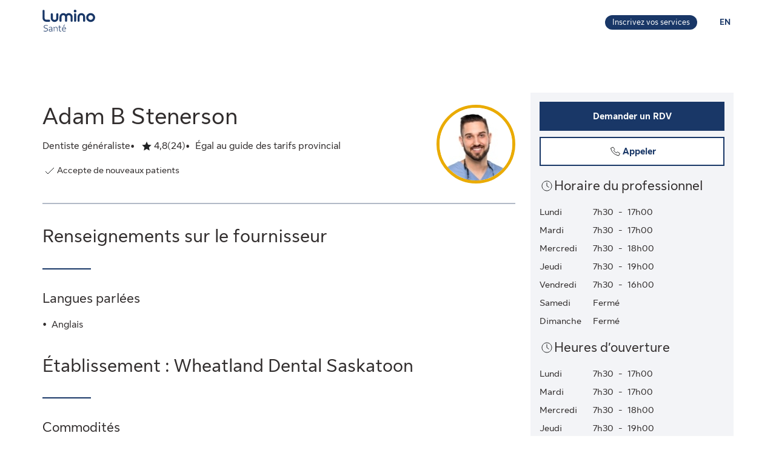

--- FILE ---
content_type: image/svg+xml
request_url: https://cdn.sunlife.com/content/dam/sunlife/global/shared-assets/graphics/call-default-icon.svg
body_size: 2
content:
<svg width="24" height="24" viewBox="0 0 24 24" fill="none" xmlns="http://www.w3.org/2000/svg">
<path d="M17.5117 19C10.5002 17.5517 5.89571 13.3034 4.5 6.67393L8.19796 5L11.0272 8.56844C10.7093 8.86181 10.0817 9.44138 9.45348 10.0204C9.55813 10.6963 10.4126 12.1291 11.1975 12.8532C11.8254 13.4325 13.3257 14.1724 14.0583 14.269L15.632 12.817L19.5 15.4276L17.5117 19Z" stroke="#202223"/>
</svg>


--- FILE ---
content_type: image/svg+xml
request_url: https://cdn.sunlife.com/content/dam/sunlife/global/shared-assets/graphics/link-default-icon.svg
body_size: 179
content:
<svg width="24" height="24" viewBox="0 0 24 24" fill="none" xmlns="http://www.w3.org/2000/svg">
<path d="M15.7866 12.9375L18.5605 10.171C19.2696 9.42663 19.5009 8.65099 19.5 7.78126C19.4991 6.95065 19.1815 6.13915 18.5605 5.49249C17.929 4.83549 17.0746 4.50468 16.2187 4.50006C15.3507 4.49537 14.5155 4.7712 13.875 5.43751L11.0783 8.36861C10.4583 9.01433 10.1401 9.80233 10.125 10.5938C10.1091 11.4248 10.4272 12.2597 11.0783 12.9375M8.21339 11.0625L5.43942 13.829C4.73039 14.5734 4.49908 15.349 4.5 16.2187C4.50088 17.0494 4.81849 17.8608 5.43942 18.5075C6.07098 19.1645 6.92533 19.4953 7.78125 19.4999C8.64928 19.5046 9.48449 19.2288 10.125 18.5625L12.9217 15.6314C13.5417 14.9857 13.8598 14.1977 13.875 13.4062C13.8909 12.5752 13.5727 11.7403 12.9217 11.0625" stroke="#202223"/>
</svg>


--- FILE ---
content_type: application/javascript
request_url: https://luminosante.sunlife.ca/KZOinJ/Ns/IL/vAaK/8CK2JMi6_2/Ya5hkmLmNz6GSQENLu/ER9YcQE/AR/dNGwdvHl4B
body_size: 181193
content:
(function(){if(typeof Array.prototype.entries!=='function'){Object.defineProperty(Array.prototype,'entries',{value:function(){var index=0;const array=this;return {next:function(){if(index<array.length){return {value:[index,array[index++]],done:false};}else{return {done:true};}},[Symbol.iterator]:function(){return this;}};},writable:true,configurable:true});}}());(function(){FT();ZVY();vVY();var sM=function(Hn,YE){return Hn*YE;};var FM=function BU(w1,FL){'use strict';var fX=BU;switch(w1){case lH:{lF.push(pb);var mC=function(VK){return BU.apply(this,[bT,arguments]);};var O5=[sg(typeof BM()[v5(VE)],Yc('',[][[]]))?BM()[v5(Eb)].call(null,Nb,TF,g5):BM()[v5(T9)].apply(null,[B9,wX,n1]),BM()[v5(U5)].call(null,Tc,Xw,MX)];var BH=O5[PU()[LC(nF)].apply(null,[V1,LV,U1,vg])](function(m3){lF.push(DX);var cK=mC(m3);if(RM(RM(cK))&&RM(RM(cK[BM()[v5(GL)].apply(null,[jI,AM,n1])]))&&RM(RM(cK[w9(typeof BM()[v5(z3)],Yc('',[][[]]))?BM()[v5(T9)].call(null,zM,Q1,RM(RM([]))):BM()[v5(GL)](jI,AM,SK)][Mg()[x5(K1)](qX,RM(T9),EM,D3)]))){cK=cK[BM()[v5(GL)](jI,AM,A9)][Mg()[x5(K1)].apply(null,[hM,dC,EM,D3])]();var kb=Yc(w9(cK[ZF()[gE(AF)](jU,lw,N9,Q3,k3)](BM()[v5(S5)](Cd,vg,Ic)),KC(T9)),L1(TO[BM()[v5(LL)](Md,AF,tU)](NE(cK[sg(typeof ZF()[gE(FK)],Yc(Wg()[nE(AM)](DC,RM(rH),fM,SI),[][[]]))?ZF()[gE(AF)].apply(null,[jU,lw,Xw,Fg,k3]):ZF()[gE(FK)](TF,DU,TF,Ic,Y3)](w9(typeof Mg()[x5(V1)],Yc([],[][[]]))?Mg()[x5(lw)](R3,RM(rH),DE,RI):Mg()[x5(ZC)](qX,Lw,BE,LE)),KC(T9))),T9));var j1;return lF.pop(),j1=kb,j1;}else{var cn;return cn=bF()[Zn(I3)](FK,KK,A5,fM,FK),lF.pop(),cn;}lF.pop();});var J1;return J1=BH[bF()[Zn(A9)].apply(null,[dC,JC,GL,PM,Ic])](Wg()[nE(AM)](Ug,EM,RM([]),SI)),lF.pop(),J1;}break;case F4:{var BK=FL[nG];lF.push(r1);var hX=Wg()[nE(AM)](bc,cg,EU,SI);var KU=BM()[v5(NK)](DK,V1,EM);var C5=C3[TF];var lL=BK[Mg()[x5(tI)](vg,RM(RM(T9)),sC,NY)]();while(Ew(C5,lL[Wg()[nE(rH)](YV,RM(T9),OU,bX)])){if(xF(KU[w9(typeof ZF()[gE(kg)],Yc(Wg()[nE(AM)].apply(null,[bc,BL,RM(RM({})),SI]),[][[]]))?ZF()[gE(FK)].call(null,hU,kL,YM,K1,d9):ZF()[gE(AF)](Z5,lw,T9,Lc,k3)](lL[PU()[LC(TF)](tL,sG,cg,wL)](C5)),C3[TF])||xF(KU[ZF()[gE(AF)](Z5,lw,OF,z3,k3)](lL[PU()[LC(TF)](X5,sG,RM(T9),wL)](Yc(C5,C3[T9]))),rH)){hX+=T9;}else{hX+=rH;}C5=Yc(C5,FK);}var q1;return lF.pop(),q1=hX,q1;}break;case Jd:{lF.push(CE);var wg={};var rU={};try{var cc=lF.length;var j5=RM([]);var sb=new (TO[BM()[v5(vU)](KX,W5,EM)])(rH,C3[TF])[dc()[F3(A5)](ng,Bw,sC,Nw)](PU()[LC(VM)](MC,CC,gg,FK));var Un=sb[w9(typeof bF()[Zn(qX)],Yc([],[][[]]))?bF()[Zn(lw)](CF,BX,kg,Pw,lU):bF()[Zn(J3)](N9,OC,tw,V5,MC)](sg(typeof Wg()[nE(RH)],Yc([],[][[]]))?Wg()[nE(Kg)](Y9,A9,RM([]),Lw):Wg()[nE(OF)].call(null,VF,Yw,xg,Dw));var pg=sb[dc()[F3(z3)](Og,k1,BC,bC)](Un[dc()[F3(Bw)].call(null,A3,jM,RM({}),lU)]);var QX=sb[dc()[F3(z3)].call(null,Og,k1,RM(RM(rH)),RM(RM(T9)))](Un[Wg()[nE(g5)](pM,RM({}),GI,M5)]);wg=TI(cl,[Wg()[nE(H9)].apply(null,[c3,RM(RM(rH)),OU,Ub]),pg,sg(typeof Mg()[x5(Xw)],Yc('',[][[]]))?Mg()[x5(G7)](RM([]),qX,AQ,XU):Mg()[x5(lw)](X5,RM({}),Y8,P6),QX]);var hz=new (TO[BM()[v5(vU)].apply(null,[KX,W5,RM(RM([]))])])(rH,rH)[dc()[F3(A5)].call(null,ng,Bw,RM(rH),Nw)](Mg()[x5(AQ)](VM,J3,Jr,Y8));var Hq=hz[bF()[Zn(J3)](N9,OC,VE,V5,YM)](Wg()[nE(Kg)](Y9,RM(RM(rH)),RM(RM({})),Lw));var mz=hz[dc()[F3(z3)](Og,k1,kJ,RM({}))](Hq[dc()[F3(Bw)](A3,jM,Yq,RM(RM(T9)))]);var fZ=hz[sg(typeof dc()[F3(kg)],'undefined')?dc()[F3(z3)](Og,k1,X5,tw):dc()[F3(lk)].call(null,V6,C7,Lc,RM(rH))](Hq[Wg()[nE(g5)].call(null,pM,jM,bC,M5)]);rU=TI(cl,[sg(typeof dc()[F3(H9)],Yc('',[][[]]))?dc()[F3(S5)](OE,qq,Nw,hM):dc()[F3(lk)].call(null,nP,dZ,rH,BC),mz,BM()[v5(RH)].call(null,Z1,GL,lU),fZ]);}finally{lF.splice(Wv(cc,T9),Infinity,CE);var rr;return rr=TI(cl,[PU()[LC(gp)](Vz,qs,Rp,NQ),wg[Wg()[nE(H9)].apply(null,[c3,RM({}),RM(T9),Ub])]||null,PU()[LC(Ub)](RM(rH),zL,WJ,kq),wg[Mg()[x5(G7)].apply(null,[BE,TF,AQ,XU])]||null,w9(typeof BM()[v5(qq)],'undefined')?BM()[v5(T9)](Pv,bZ,Rp):BM()[v5(xb)](LR,rb,S5),rU[dc()[F3(S5)](OE,qq,pr,FK)]||null,sg(typeof PU()[LC(AQ)],Yc([],[][[]]))?PU()[LC(Vr)].call(null,fM,g7,GL,Vr):PU()[LC(dC)].apply(null,[RM(RM({})),Rs,BL,fp]),rU[BM()[v5(RH)].call(null,Z1,GL,Z6)]||null]),lF.pop(),rr;}lF.pop();}break;case O4:{lF.push(Qr);try{var bq=lF.length;var cr=RM([]);var Op=Yc(Yc(Yc(Yc(Yc(Yc(Yc(Yc(Yc(Yc(Yc(Yc(Yc(Yc(Yc(Yc(Yc(Yc(Yc(Yc(Yc(Yc(Yc(Yc(TO[sg(typeof BM()[v5(wL)],'undefined')?BM()[v5(LL)](Bn,AF,GL):BM()[v5(T9)](bC,hp,Bw)](TO[dc()[F3(bC)](Mw,H9,FR,Ub)][Mg()[x5(WR)](RM({}),RM(RM(rH)),V1,UE)]),L1(TO[sg(typeof BM()[v5(Z6)],Yc([],[][[]]))?BM()[v5(LL)].apply(null,[Bn,AF,RM(RM({}))]):BM()[v5(T9)](HP,Np,bX)](TO[dc()[F3(bC)](Mw,H9,q7,RM(RM(T9)))][BM()[v5(Ch)].apply(null,[n5,I3,RM(RM([]))])]),T9)),L1(TO[BM()[v5(LL)].call(null,Bn,AF,ck)](TO[dc()[F3(bC)](Mw,H9,vg,A9)][Wg()[nE(pv)].apply(null,[Kb,RM([]),RM(RM(rH)),Vz])]),FK)),L1(TO[BM()[v5(LL)].apply(null,[Bn,AF,V1])](TO[dc()[F3(bC)].call(null,Mw,H9,q7,n1)][R2()[UB(bC)](tw,lw,Nq,RL,Vs)]),FR)),L1(TO[BM()[v5(LL)](Bn,AF,T9)](TO[Mg()[x5(FR)](lw,z3,BQ,Hw)][Mg()[x5(wR)].apply(null,[S5,RM([]),vU,EF])]),dC)),L1(TO[BM()[v5(LL)](Bn,AF,RM({}))](TO[dc()[F3(bC)].call(null,Mw,H9,VM,Yq)][PU()[LC(k1)].call(null,jM,g1,Q3,Fg)]),C3[tw])),L1(TO[BM()[v5(LL)](Bn,AF,K1)](TO[dc()[F3(bC)](Mw,H9,Z6,K1)][w9(typeof PU()[LC(Fg)],'undefined')?PU()[LC(dC)].call(null,Eb,n1,RM(rH),lh):PU()[LC(Jr)].call(null,GQ,Gc,RM(RM(rH)),Eb)]),lU)),L1(TO[BM()[v5(LL)](Bn,AF,RM(RM([])))](TO[dc()[F3(bC)](Mw,H9,RM(RM({})),BE)][ZF()[gE(Fg)].call(null,GE,MX,ck,Vz,j8)]),lw)),L1(TO[BM()[v5(LL)](Bn,AF,J3)](TO[dc()[F3(bC)](Mw,H9,LQ,YM)][Mg()[x5(R3)](gp,RM(rH),qP,PE)]),A9)),L1(TO[BM()[v5(LL)](Bn,AF,Yw)](TO[dc()[F3(bC)].call(null,Mw,H9,I3,GL)][BM()[v5(vJ)].call(null,G9,OU,S7)]),TF)),L1(TO[sg(typeof BM()[v5(BL)],Yc('',[][[]]))?BM()[v5(LL)].apply(null,[Bn,AF,N9]):BM()[v5(T9)](IZ,f6,Kg)](TO[dc()[F3(bC)](Mw,H9,YM,RM(RM(T9)))][PU()[LC(W5)](FK,dL,Bp,lB)]),OF)),L1(TO[BM()[v5(LL)](Bn,AF,jM)](TO[dc()[F3(bC)](Mw,H9,VE,TF)][dc()[F3(Fz)].apply(null,[c3,pr,wB,dC])]),AM)),L1(TO[w9(typeof BM()[v5(G2)],Yc('',[][[]]))?BM()[v5(T9)](wB,tk,J3):BM()[v5(LL)](Bn,AF,LL)](TO[dc()[F3(bC)](Mw,H9,RM(RM({})),g5)][w9(typeof dc()[F3(Wk)],Yc('',[][[]]))?dc()[F3(lk)](AZ,S8,BE,jM):dc()[F3(Kr)](Cb,BQ,Lc,Lw)]),C3[EU])),L1(TO[BM()[v5(LL)](Bn,AF,LQ)](TO[dc()[F3(bC)].call(null,Mw,H9,RM(T9),RM(RM(T9)))][sg(typeof BM()[v5(MX)],'undefined')?BM()[v5(f2)](Vc,qh,kJ):BM()[v5(T9)](Uh,J3,RM(RM({})))]),C3[kJ])),L1(TO[BM()[v5(LL)].call(null,Bn,AF,Fg)](TO[dc()[F3(bC)](Mw,H9,xg,Nw)][w9(typeof PU()[LC(H9)],Yc('',[][[]]))?PU()[LC(dC)](bC,zv,E6,Is):PU()[LC(f7)](q7,qF,BQ,x2)]),C3[AF])),L1(TO[sg(typeof BM()[v5(Lw)],Yc('',[][[]]))?BM()[v5(LL)].call(null,Bn,AF,VM):BM()[v5(T9)](SB,X7,lk)](TO[dc()[F3(bC)](Mw,H9,RM([]),AF)][Mg()[x5(pv)](RM(RM([])),Gq,tw,Rc)]),qX)),L1(TO[BM()[v5(LL)](Bn,AF,RM(T9))](TO[dc()[F3(bC)](Mw,H9,n1,Nw)][PU()[LC(M7)](Eb,b5,RM(rH),Bw)]),Lc)),L1(TO[BM()[v5(LL)](Bn,AF,BE)](TO[dc()[F3(bC)](Mw,H9,RM([]),X5)][BM()[v5(wX)].apply(null,[YI,xJ,RM({})])]),LQ)),L1(TO[BM()[v5(LL)](Bn,AF,Rp)](TO[sg(typeof dc()[F3(sC)],Yc('',[][[]]))?dc()[F3(bC)].call(null,Mw,H9,Xw,Rp):dc()[F3(lk)](T2,r1,pr,rH)][sg(typeof Mg()[x5(E7)],Yc('',[][[]]))?Mg()[x5(xJ)].call(null,V1,lU,lB,Mc):Mg()[x5(lw)](Q3,YM,mQ,r7)]),SK)),L1(TO[BM()[v5(LL)](Bn,AF,RM([]))](TO[w9(typeof dc()[F3(x2)],Yc([],[][[]]))?dc()[F3(lk)](Qk,OC,Rp,BL):dc()[F3(bC)].apply(null,[Mw,H9,RM({}),BQ])][PU()[LC(kg)](RM(RM(rH)),cX,RM(RM(rH)),Gs)]),C3[tU])),L1(TO[BM()[v5(LL)].call(null,Bn,AF,I3)](TO[dc()[F3(bC)](Mw,H9,bh,A5)][ZF()[gE(Xw)](RL,V1,E6,RM({}),X5)]),Nw)),L1(TO[BM()[v5(LL)](Bn,AF,Gp)](TO[dc()[F3(bC)].apply(null,[Mw,H9,lz,n1])][ZF()[gE(Z6)](YK,LQ,gp,BL,fv)]),U1)),L1(TO[BM()[v5(LL)](Bn,AF,MX)](TO[sg(typeof dc()[F3(J3)],'undefined')?dc()[F3(bC)](Mw,H9,WJ,Vs):dc()[F3(lk)](V6,mr,YM,AF)][w9(typeof BM()[v5(IB)],'undefined')?BM()[v5(T9)].apply(null,[G2,I2,ck]):BM()[v5(Wk)].apply(null,[CM,Rp,I3])]),hM)),L1(TO[BM()[v5(LL)](Bn,AF,FR)](TO[Wg()[nE(tL)](TX,n1,X5,A7)][w9(typeof Wg()[nE(T9)],'undefined')?Wg()[nE(OF)](Oz,lw,wB,Fv):Wg()[nE(N9)](pn,Bw,RM(RM(T9)),LQ)]),EU)),L1(TO[BM()[v5(LL)](Bn,AF,RM([]))](TO[Mg()[x5(FR)].apply(null,[Yq,EM,BQ,Hw])][PU()[LC(nR)].call(null,kJ,cL,hp,fq)]),I3));var Y7;return lF.pop(),Y7=Op,Y7;}catch(GZ){lF.splice(Wv(bq,T9),Infinity,Qr);var Kk;return lF.pop(),Kk=rH,Kk;}lF.pop();}break;case zO:{var Sr=FL[nG];var U8=FL[Ld];lF.push(Qp);var qb=s7(null,Sr)?null:Yv(PU()[LC(vg)](Bw,EL,MC,rb),typeof TO[w9(typeof Wg()[nE(TR)],Yc([],[][[]]))?Wg()[nE(OF)].apply(null,[cp,RM(RM([])),BQ,f8]):Wg()[nE(LQ)].call(null,Os,rH,BE,lU)])&&Sr[TO[w9(typeof Wg()[nE(Yw)],Yc('',[][[]]))?Wg()[nE(OF)].call(null,mp,VE,RM(RM({})),sv):Wg()[nE(LQ)].call(null,Os,RM(T9),sC,lU)][PU()[LC(cg)].apply(null,[LQ,z7,cg,Rz])]]||Sr[Wg()[nE(EM)].apply(null,[l7,kg,RM(RM(rH)),LL])];if(Yv(null,qb)){var Hk,GB,xq,XZ,n6=[],Ns=RM(rH),Zb=RM(T9);try{var MB=lF.length;var kp=RM(RM(nG));if(xq=(qb=qb.call(Sr))[BM()[v5(J3)](TP,gv,Xw)],w9(rH,U8)){if(sg(TO[R2()[UB(T9)].apply(null,[GI,lU,GP,Jb,gg])](qb),qb)){kp=RM(RM(Ld));return;}Ns=RM(T9);}else for(;RM(Ns=(Hk=xq.call(qb))[sg(typeof BM()[v5(lU)],Yc('',[][[]]))?BM()[v5(lB)].call(null,VJ,Kg,Lc):BM()[v5(T9)](W6,FK,EM)])&&(n6[PU()[LC(rH)](K1,JK,ck,Ms)](Hk[PU()[LC(qX)].apply(null,[sC,OC,vg,b6])]),sg(n6[Wg()[nE(rH)].call(null,wM,Bw,I3,bX)],U8));Ns=RM(rH));}catch(VR){Zb=RM(rH),GB=VR;}finally{lF.splice(Wv(MB,T9),Infinity,Qp);try{var B8=lF.length;var m8=RM(Ld);if(RM(Ns)&&Yv(null,qb[Mg()[x5(ZC)](q7,pr,BE,bZ)])&&(XZ=qb[Mg()[x5(ZC)].call(null,RM({}),EM,BE,bZ)](),sg(TO[R2()[UB(T9)].call(null,wB,lU,GP,Jb,Gq)](XZ),XZ))){m8=RM(RM([]));return;}}finally{lF.splice(Wv(B8,T9),Infinity,Qp);if(m8){lF.pop();}if(Zb)throw GB;}if(kp){lF.pop();}}var Zq;return lF.pop(),Zq=n6,Zq;}lF.pop();}break;case TW:{lF.push(LJ);var Mp=TO[Mg()[x5(lU)](RM([]),Yw,M7,MF)][BM()[v5(Rr)].call(null,Pr,KQ,Z6)]?T9:rH;var wZ=TO[Mg()[x5(lU)](Ck,Gp,M7,MF)][PU()[LC(Tz)](FR,cQ,pr,tU)]?D4[ZF()[gE(U1)].apply(null,[n7,FR,AM,Gp,J2])]():rH;var Ks=TO[Mg()[x5(lU)].call(null,FK,Xw,M7,MF)][PU()[LC(G7)](bh,B5,RM(RM([])),Jr)]?T9:D4[Mg()[x5(Gs)].apply(null,[vg,RM([]),A5,Qg])]();var qp=TO[sg(typeof Mg()[x5(X5)],Yc([],[][[]]))?Mg()[x5(lU)](RM(RM(T9)),Vz,M7,MF):Mg()[x5(lw)](RM(RM(rH)),z3,pv,xQ)][Mg()[x5(NK)](Yq,LQ,hM,fg)]?T9:rH;var Dr=TO[w9(typeof Mg()[x5(W5)],Yc('',[][[]]))?Mg()[x5(lw)].apply(null,[RM(RM(rH)),RM(RM(rH)),Or,Ug]):Mg()[x5(lU)].call(null,Yq,wB,M7,MF)][ZF()[gE(tw)].apply(null,[ER,hM,A9,GQ,H6])]?C3[T9]:rH;var EZ=TO[Mg()[x5(lU)].call(null,lz,N9,M7,MF)][w9(typeof ZF()[gE(lU)],'undefined')?ZF()[gE(FK)].apply(null,[fz,jU,Nw,RM(RM({})),fs]):ZF()[gE(S7)](ER,LQ,BL,hp,wX)]?T9:C3[TF];var gr=TO[w9(typeof Mg()[x5(NK)],Yc([],[][[]]))?Mg()[x5(lw)](pr,SK,f8,W7):Mg()[x5(lU)](wB,BC,M7,MF)][PU()[LC(TR)].call(null,Xw,Mb,BQ,V1)]?C3[T9]:rH;var xZ=TO[Mg()[x5(lU)](lU,N9,M7,MF)][bF()[Zn(q7)](lk,YJ,FK,mR,MC)]?T9:rH;var Jz=TO[Mg()[x5(lU)].call(null,X5,Gp,M7,MF)][Mg()[x5(nF)](rH,g5,bh,dq)]?T9:rH;var Kp=TO[PU()[LC(n1)](rH,Z3,RM(RM(T9)),vU)][w9(typeof dc()[F3(AF)],Yc([],[][[]]))?dc()[F3(lk)](hv,DR,A9,lz):dc()[F3(rH)](m5,kJ,wB,RM(RM(rH)))].bind?C3[T9]:rH;var nq=TO[w9(typeof Mg()[x5(Ch)],Yc('',[][[]]))?Mg()[x5(lw)](bh,cp,DX,W7):Mg()[x5(lU)].call(null,Vz,Kg,M7,MF)][sg(typeof ZF()[gE(V1)],Yc([],[][[]]))?ZF()[gE(Eb)](Np,lU,E6,RM(RM({})),xB):ZF()[gE(FK)](Lk,N9,X5,X5,Az)]?C3[T9]:rH;var Nv=TO[Mg()[x5(lU)](q7,bC,M7,MF)][R2()[UB(Bw)](Gp,N9,Qz,g2,RM({}))]?D4[ZF()[gE(U1)](n7,FR,ck,Nw,J2)]():rH;var kz;var k6;try{var mv=lF.length;var lP=RM([]);kz=TO[Mg()[x5(lU)](RM(RM(rH)),RM(RM(T9)),M7,MF)][Wg()[nE(Vv)].call(null,jw,Fg,RM(RM([])),cp)]?T9:rH;}catch(zP){lF.splice(Wv(mv,T9),Infinity,LJ);kz=D4[Mg()[x5(Gs)].apply(null,[RM(RM({})),Yq,A5,Qg])]();}try{var Eh=lF.length;var NR=RM(RM(nG));k6=TO[Mg()[x5(lU)](Gq,VE,M7,MF)][PU()[LC(nh)](fM,jz,FK,Ch)]?T9:rH;}catch(zr){lF.splice(Wv(Eh,T9),Infinity,LJ);k6=rH;}var jZ;return lF.pop(),jZ=Yc(Yc(Yc(Yc(Yc(Yc(Yc(Yc(Yc(Yc(Yc(Yc(Yc(Mp,L1(wZ,T9)),L1(Ks,FK)),L1(qp,FR)),L1(Dr,dC)),L1(EZ,C3[tw])),L1(gr,lU)),L1(xZ,lw)),L1(kz,A9)),L1(k6,C3[hM])),L1(Jz,OF)),L1(Kp,AM)),L1(nq,N9)),L1(Nv,GL)),jZ;}break;case ZG:{var AB=FL[nG];return AB;}break;case H4:{var Xp=FL[nG];lF.push(f2);if(w9([bF()[Zn(V1)].call(null,lk,dz,AF,X7,kg),Wg()[nE(IB)].call(null,jh,RM([]),Z6,gv),BM()[v5(Bh)](lv,fq,tL)][ZF()[gE(AF)].call(null,Ip,lw,Fg,RM([]),k3)](Xp[PU()[LC(Z6)].call(null,RM(RM([])),JC,A9,Vs)][BM()[v5(Yw)].apply(null,[wr,Fg,tw])]),KC(T9))){lF.pop();return;}TO[w9(typeof Wg()[nE(lB)],Yc([],[][[]]))?Wg()[nE(OF)](Fv,GL,qX,YR):Wg()[nE(qq)](Br,RM(RM({})),OU,xg)](function(){lF.push(A5);var Ws=RM([]);try{var Uq=lF.length;var wh=RM({});if(RM(Ws)&&Xp[PU()[LC(Z6)](cg,WB,FK,Vs)]&&(Xp[PU()[LC(Z6)].call(null,AM,WB,VE,Vs)][BM()[v5(pr)].apply(null,[qh,tI,WJ])](bF()[Zn(kg)].apply(null,[LQ,M7,E6,dQ,Kg]))||Xp[PU()[LC(Z6)].apply(null,[RM([]),WB,wB,Vs])][BM()[v5(pr)](qh,tI,RM(T9))](BM()[v5(SI)].apply(null,[Fk,fM,Bp])))){Ws=RM(RM({}));}}catch(jQ){lF.splice(Wv(Uq,T9),Infinity,A5);Xp[PU()[LC(Z6)](FK,WB,Q3,Vs)][dc()[F3(VE)].apply(null,[sQ,N9,Ck,Z6])](new (TO[ZF()[gE(R3)].apply(null,[Rz,AM,GQ,RM(RM([])),kZ])])(sg(typeof Mg()[x5(gp)],Yc('',[][[]]))?Mg()[x5(Bh)](RM(RM({})),N9,K1,Qs):Mg()[x5(lw)].call(null,RM(RM([])),YM,vh,fJ),TI(cl,[BM()[v5(Es)].call(null,SU,wL,bC),RM(RM([])),PU()[LC(BE)](Gp,IJ,RM(RM({})),BE),RM(Ld),BM()[v5(gv)](Q8,x2,LL),RM(nG)])));}if(RM(Ws)&&w9(Xp[dc()[F3(wB)](jv,f2,GL,VM)],PU()[LC(VE)](J3,F6,S7,hp))){Ws=RM(RM({}));}if(Ws){Xp[w9(typeof PU()[LC(S5)],Yc('',[][[]]))?PU()[LC(dC)](vg,XB,qX,WZ):PU()[LC(Z6)](Ck,WB,RM(rH),Vs)][dc()[F3(VE)].call(null,sQ,N9,RM(T9),RM(RM(T9)))](new (TO[ZF()[gE(R3)](Rz,AM,Yq,Lw,kZ)])(Mg()[x5(SI)](rH,RM([]),gR,Y3),TI(cl,[BM()[v5(Es)].apply(null,[SU,wL,lz]),RM(RM({})),PU()[LC(BE)](Yw,IJ,RM(rH),BE),RM([]),BM()[v5(gv)](Q8,x2,K1),RM(nG)])));}lF.pop();},rH);lF.pop();}break;case Ld:{lF.push(WQ);throw new (TO[Wg()[nE(Nw)](tX,rH,RM(RM(rH)),nR)])(R2()[UB(R3)].apply(null,[X5,hU,EQ,dq,RM(RM({}))]));}break;case bT:{var VK=FL[nG];lF.push(tk);var Q7;return Q7=TO[R2()[UB(T9)](n1,lU,GP,H2,xg)][dc()[F3(GI)](Hc,bX,EM,lU)](TO[dc()[F3(bC)](Iq,H9,RM([]),pr)][BM()[v5(bC)](CJ,dC,MX)],VK),lF.pop(),Q7;}break;case Xd:{var jR=FL[nG];var Pq=FL[Ld];lF.push(v7);if(s7(Pq,null)||NE(Pq,jR[Wg()[nE(rH)].apply(null,[rI,A5,FR,bX])]))Pq=jR[Wg()[nE(rH)](rI,A9,lB,bX)];for(var l8=C3[TF],HZ=new (TO[Mg()[x5(A9)](RM(RM(rH)),jM,W5,t6)])(Pq);Ew(l8,Pq);l8++)HZ[l8]=jR[l8];var Mv;return lF.pop(),Mv=HZ,Mv;}break;case C4:{var Zs=FL[nG];var Ik=FL[Ld];lF.push(GP);if(s7(Ik,null)||NE(Ik,Zs[Wg()[nE(rH)](GF,ZC,RM([]),bX)]))Ik=Zs[Wg()[nE(rH)](GF,tw,RM([]),bX)];for(var g8=rH,cZ=new (TO[Mg()[x5(A9)](E6,A5,W5,l1)])(Ik);Ew(g8,Ik);g8++)cZ[g8]=Zs[g8];var np;return lF.pop(),np=cZ,np;}break;case Zl:{lF.push(BJ);TO[Wg()[nE(qq)].call(null,Av,LL,RM([]),xg)](function(){return BU.apply(this,[Uj,arguments]);},Mr);lF.pop();}break;case md:{var qk=FL[nG];lF.push(dQ);if(TO[Mg()[x5(A9)](gp,RM(RM(rH)),W5,LV)][PU()[LC(A5)].apply(null,[EM,fB,Ub,Kr])](qk)){var jJ;return lF.pop(),jJ=qk,jJ;}lF.pop();}break;case AO:{lF.push(X8);if(RM(Cz(Wg()[nE(RH)](pC,RM(RM(T9)),Q3,Es),TO[dc()[F3(bC)].call(null,sJ,H9,RM(rH),OF)]))){var VZ;return lF.pop(),VZ=null,VZ;}var NJ=TO[dc()[F3(bC)].apply(null,[sJ,H9,qX,RM([])])][Wg()[nE(RH)](pC,RM(T9),Q3,Es)];var V7=NJ[sg(typeof Mg()[x5(VE)],Yc('',[][[]]))?Mg()[x5(RH)](RM({}),Xw,Fg,M3):Mg()[x5(lw)].apply(null,[lB,Z6,pp,mq])];var mh=NJ[PU()[LC(ck)](A9,B3,RM({}),Bh)];var RZ=NJ[ZF()[gE(vg)](g2,dC,AM,RM(RM(T9)),WR)];var r6;return r6=[V7,w9(mh,rH)?C3[TF]:NE(mh,rH)?KC(T9):KC(FK),RZ||Mg()[x5(Tz)](Gq,RM(RM(rH)),MC,VQ)],lF.pop(),r6;}break;case WS:{var gh=FL[nG];var bB=FL[Ld];lF.push(CZ);var lq=s7(null,gh)?null:Yv(PU()[LC(vg)].call(null,VM,jL,FK,rb),typeof TO[Wg()[nE(LQ)](hs,RM(rH),g5,lU)])&&gh[TO[sg(typeof Wg()[nE(lU)],Yc('',[][[]]))?Wg()[nE(LQ)](hs,RM(rH),lz,lU):Wg()[nE(OF)](Bq,z3,Vz,gv)][w9(typeof PU()[LC(nF)],Yc([],[][[]]))?PU()[LC(dC)].call(null,kg,S6,RM(RM([])),zp):PU()[LC(cg)].call(null,z3,sn,RM(RM([])),Rz)]]||gh[sg(typeof Wg()[nE(FK)],Yc('',[][[]]))?Wg()[nE(EM)].call(null,SP,OF,hM,LL):Wg()[nE(OF)].apply(null,[B6,z3,Q3,f8])];if(Yv(null,lq)){var NB,lR,z2,Kh,Sk=[],Zv=RM(C3[TF]),tp=RM(T9);try{var D2=lF.length;var m7=RM({});if(z2=(lq=lq.call(gh))[BM()[v5(J3)].apply(null,[IC,gv,Gq])],w9(rH,bB)){if(sg(TO[R2()[UB(T9)](K1,lU,GP,Vq,dC)](lq),lq)){m7=RM(RM(Ld));return;}Zv=RM(T9);}else for(;RM(Zv=(NB=z2.call(lq))[BM()[v5(lB)].call(null,LI,Kg,rH)])&&(Sk[PU()[LC(rH)].call(null,AM,sU,RM([]),Ms)](NB[PU()[LC(qX)](OU,x7,J3,b6)]),sg(Sk[Wg()[nE(rH)].apply(null,[In,lw,A5,bX])],bB));Zv=RM(rH));}catch(Gz){tp=RM(rH),lR=Gz;}finally{lF.splice(Wv(D2,T9),Infinity,CZ);try{var EB=lF.length;var R7=RM(Ld);if(RM(Zv)&&Yv(null,lq[w9(typeof Mg()[x5(U1)],'undefined')?Mg()[x5(lw)].apply(null,[K1,kg,zp,mp]):Mg()[x5(ZC)](VE,RM(rH),BE,X7)])&&(Kh=lq[Mg()[x5(ZC)](RM([]),VM,BE,X7)](),sg(TO[R2()[UB(T9)].call(null,EM,lU,GP,Vq,RM(T9))](Kh),Kh))){R7=RM(RM([]));return;}}finally{lF.splice(Wv(EB,T9),Infinity,CZ);if(R7){lF.pop();}if(tp)throw lR;}if(m7){lF.pop();}}var D7;return lF.pop(),D7=Sk,D7;}lF.pop();}break;case ff:{var fR=FL[nG];lF.push(pJ);if(TO[Mg()[x5(A9)](Yw,FK,W5,bL)][PU()[LC(A5)](EM,Kv,Vs,Kr)](fR)){var U2;return lF.pop(),U2=fR,U2;}lF.pop();}break;case c0:{lF.push(Ls);throw new (TO[Wg()[nE(Nw)].apply(null,[rM,lk,sC,nR])])(R2()[UB(R3)](SK,hU,EQ,d8,RM({})));}break;case bY:{var Wq=FL[nG];lF.push(bh);var rp;return rp=TO[R2()[UB(T9)].apply(null,[nF,lU,GP,Rr,U1])][Wg()[nE(OU)](zv,Yq,Yq,kJ)](Wq)[PU()[LC(nF)](I3,mQ,U5,vg)](function(nB){return Wq[nB];})[C3[TF]],lF.pop(),rp;}break;case Gf:{var R6=FL[nG];lF.push(l6);var Xk=R6[PU()[LC(nF)].call(null,RM(rH),Qg,Rp,vg)](function(Wq){return BU.apply(this,[bY,arguments]);});var WP;return WP=Xk[w9(typeof bF()[Zn(U1)],'undefined')?bF()[Zn(lw)].apply(null,[g6,p7,Vz,LP,z3]):bF()[Zn(A9)].apply(null,[dC,wk,J3,PM,RM({})])](Mg()[x5(Vs)](tU,LQ,nF,S3)),lF.pop(),WP;}break;case bd:{lF.push(qJ);TO[sg(typeof BM()[v5(EM)],'undefined')?BM()[v5(TF)].call(null,fK,Gp,MC):BM()[v5(T9)].call(null,Mh,kP,GI)][BM()[v5(Rr)].call(null,c6,KQ,lB)](BM()[v5(BE)].call(null,qM,ZC,Vz),function(Xp){return BU.apply(this,[H4,arguments]);});lF.pop();}break;case fW:{var xr;lF.push(rk);var wp;var jr;for(xr=C3[TF];Ew(xr,FL[Wg()[nE(rH)].apply(null,[R1,U1,RM(RM(rH)),bX])]);xr+=T9){jr=FL[xr];}wp=jr[bF()[Zn(A5)].call(null,lk,wv,FK,pB,z3)]();if(TO[sg(typeof Mg()[x5(GQ)],Yc([],[][[]]))?Mg()[x5(lU)](RM(RM({})),ZC,M7,Dn):Mg()[x5(lw)](Bp,RM(T9),vp,DU)].bmak[PU()[LC(Fz)](RM(RM({})),hk,RM(RM([])),pr)][wp]){TO[Mg()[x5(lU)](nF,Ic,M7,Dn)].bmak[PU()[LC(Fz)].call(null,X5,hk,RM(RM([])),pr)][wp].apply(TO[Mg()[x5(lU)].call(null,Gq,RM(RM(T9)),M7,Dn)].bmak[PU()[LC(Fz)].call(null,Lc,hk,Vs,pr)],jr);}lF.pop();}break;case Uj:{lF.push(lU);var KZ=S8;var G8=Wg()[nE(AM)](NK,Fg,AF,SI);for(var bs=rH;Ew(bs,KZ);bs++){G8+=BM()[v5(cp)](EJ,gB,Lc);KZ++;}lF.pop();}break;}};var ws=function(){if(TO["Date"]["now"]&&typeof TO["Date"]["now"]()==='number'){return TO["Math"]["round"](TO["Date"]["now"]()/1000);}else{return TO["Math"]["round"](+new (TO["Date"])()/1000);}};var KC=function(FP){return -FP;};var mZ=function(cq){return TO["Math"]["floor"](TO["Math"]["random"]()*cq["length"]);};var Hr=function(IP,K7){return IP instanceof K7;};var xk=function Zh(AP,Ov){var z6=Zh;for(AP;AP!=GG;AP){switch(AP){case JV:{var t7=QQ[Vk];var rv=Wv(t7.length,T9);while(xF(rv,rH)){var RP=kQ(Wv(Yc(rv,Z2),lF[Wv(lF.length,T9)]),hP.length);var Yh=Hp(t7,rv);var jp=Hp(hP,RP);tP+=hZ(AO,[W8(ZZ(Rv(Yh),jp),ZZ(Rv(jp),Yh))]);rv--;}AP-=bl;}break;case b0:{return k8(md,[C2]);}break;case VT:{AP=b0;if(xF(rh,rH)){do{var Vp=kQ(Wv(Yc(rh,MZ),lF[Wv(lF.length,T9)]),Yr.length);var br=Hp(Bs,rh);var DB=Hp(Yr,Vp);C2+=hZ(AO,[ZZ(W8(Rv(br),Rv(DB)),W8(br,DB))]);rh--;}while(xF(rh,rH));}}break;case nT:{var Y6=Ov[nG];var OR=Yc([],[]);for(var Ur=Wv(Y6.length,T9);xF(Ur,rH);Ur--){OR+=Y6[Ur];}return OR;}break;case L4:{AP-=kT;return hZ(k0,[HR]);}break;case zW:{var Y2=Ov[nG];Ok.cH=Zh(nT,[Y2]);AP+=Nm;while(Ew(Ok.cH.length,bm))Ok.cH+=Ok.cH;}break;case Ym:{var Bs=PB[lZ];AP=VT;var rh=Wv(Bs.length,T9);}break;case kY:{return k8(gT,[tP]);}break;case JW:{return hq;}break;case NW:{var M2=Ys[A9];var HR=Yc([],[]);AP=mY;var A2=Ys[Zp];var zQ=Wv(A2.length,T9);}break;case G:{AP-=Nd;return CP;}break;case mY:{AP+=qO;while(xF(zQ,rH)){var Ds=kQ(Wv(Yc(zQ,th),lF[Wv(lF.length,T9)]),M2.length);var Yk=Hp(A2,zQ);var hB=Hp(M2,Ds);HR+=hZ(AO,[ZZ(Rv(ZZ(Yk,hB)),W8(Yk,hB))]);zQ--;}}break;case dG:{var v6=rH;if(Ew(v6,OZ.length)){do{var RQ=Hp(OZ,v6);var qZ=Hp(sq.Cj,KJ++);Mq+=hZ(AO,[W8(ZZ(Rv(RQ),qZ),ZZ(Rv(qZ),RQ))]);v6++;}while(Ew(v6,OZ.length));}AP-=UH;}break;case kV:{AP+=dT;lF.push(Lc);lr=function(wP){return Zh.apply(this,[zW,arguments]);};Ok(OU,RM(rH),VM,IB);lF.pop();}break;case md:{var O6=Ov[nG];AP+=ZV;var OQ=Ov[Ld];var Zp=Ov[Xd];var th=Ov[vV];}break;case AV:{var js=Ov[nG];AP+=A0;var Z2=Ov[Ld];var tQ=Ov[Xd];var Vk=Ov[vV];var hP=QQ[Fz];var tP=Yc([],[]);}break;case Cl:{var MZ=Ov[nG];var zq=Ov[Ld];var Qb=Ov[Xd];AP+=xN;var lZ=Ov[vV];var Yr=PB[n1];var C2=Yc([],[]);}break;case C4:{var nZ=Ov[nG];var hq=Yc([],[]);AP=JW;var Kz=Wv(nZ.length,T9);while(xF(Kz,rH)){hq+=nZ[Kz];Kz--;}}break;case fY:{var K2=Ov[nG];gq.PS=Zh(C4,[K2]);while(Ew(gq.PS.length,Lw))gq.PS+=gq.PS;AP=GG;}break;case SH:{lF.push(vZ);ms=function(OB){return Zh.apply(this,[fY,arguments]);};gq(RM({}),Bw,kg,vZ);lF.pop();AP+=ll;}break;case vt:{AP+=df;for(var c8=rH;Ew(c8,G6.length);++c8){dc()[G6[c8]]=RM(Wv(c8,lk))?function(){return TI.apply(this,[Pd,arguments]);}:function(){var J6=G6[c8];return function(vr,Bz,X6,dP){var T6=sq(vr,Bz,Vr,RM(RM(rH)));dc()[J6]=function(){return T6;};return T6;};}();}}break;case Jd:{var TZ=Ov[nG];AP+=I;var CP=Yc([],[]);var sz=Wv(TZ.length,T9);while(xF(sz,rH)){CP+=TZ[sz];sz--;}}break;case E4:{var Eq=Ov[nG];bk.IO=Zh(Jd,[Eq]);while(Ew(bk.IO.length,R4))bk.IO+=bk.IO;AP=GG;}break;case cl:{lF.push(bv);AP=GG;vQ=function(dB){return Zh.apply(this,[E4,arguments]);};hZ(Mf,[p8,tU,RM(RM(rH))]);lF.pop();}break;case RO:{while(xF(E8,rH)){hJ+=Lv[E8];E8--;}AP=GG;return hJ;}break;case OO:{var ZQ=Ov[nG];AP+=YW;var Kq=Yc([],[]);for(var ZP=Wv(ZQ.length,T9);xF(ZP,rH);ZP--){Kq+=ZQ[ZP];}return Kq;}break;case nS:{return Mq;}break;case Xd:{var tZ=Ov[nG];AP+=Tf;sq.Cj=Zh(OO,[tZ]);while(Ew(sq.Cj.length,fq))sq.Cj+=sq.Cj;}break;case bT:{lF.push(pZ);AP+=BY;Rh=function(Oh){return Zh.apply(this,[Xd,arguments]);};hZ(ff,[F7,hU,cg,BC]);lF.pop();}break;case Rt:{var Lv=Ov[nG];var hJ=Yc([],[]);var E8=Wv(Lv.length,T9);AP+=nm;}break;case kG:{var J7=Ov[nG];sr.rO=Zh(Rt,[J7]);while(Ew(sr.rO.length,MC))sr.rO+=sr.rO;AP=GG;}break;case TH:{lF.push(GL);AP=GG;Lz=function(t8){return Zh.apply(this,[kG,arguments]);};sr.call(null,rH,Lc,S5,YM);lF.pop();}break;case WN:{var Cs=Ov[nG];var dR=Ov[Ld];var L6=Ov[Xd];var Ev=Ov[vV];AP+=Xt;var Mq=Yc([],[]);var KJ=kQ(Wv(Cs,lF[Wv(lF.length,T9)]),OF);var OZ=qB[dR];}break;case SV:{AP-=Zj;while(Ew(qr,dh.length)){PU()[dh[qr]]=RM(Wv(qr,dC))?function(){return TI.apply(this,[Ld,arguments]);}:function(){var wQ=dh[qr];return function(m6,cJ,rz,Gv){var Pk=sr(dC,cJ,RM(RM(T9)),Gv);PU()[wQ]=function(){return Pk;};return Pk;};}();++qr;}}break;case ql:{var nr=Ov[nG];sq=function(j6,ss,Ar,b8){return Zh.apply(this,[WN,arguments]);};return Rh(nr);}break;case wf:{var dh=Ov[nG];Lz(dh[rH]);AP=SV;var qr=rH;}break;case vm:{AP-=gm;return [KC(AM),KC(lk),[rH],T9,T9,T9,T9,T9,T9,T9,T9,T9,T9,T9,T9,lw,[rH],T9,T9,T9,T9,T9,T9,T9,T9,T9,T9,T9,T9,KC(fM),T9,T9,T9,T9,T9,T9,T9,T9,T9,KC(vg),dC,vg,N9,KC(T9),KC(A9),FR,TF,KC(lk),KC(V1),LQ,SK,rH,dC,KC(A9),FR,KC(vg),FK,rH,[GL],Nw,KC(T9),KC(lk),KC(N9),N9,KC(FK),FR,[lU],KC(qX),T9,KC(lk),FR,KC(GL),KC(vg),vg,KC(FR),KC(AM),SK,KC(lk),T9,KC(LQ),Fg,KC(LQ),FK,A9,KC(FK),lk,KC(lw),KC(Bp),S7,KC(U1),[GL],KC(AM),lU,KC(T9),KC(OU),KC(GL),OF,KC(OF),KC(lw),OF,KC(lw),KC(GL),S7,vg,KC(N9),KC(bX),TF,KC(FR),KC(lU),A9,LQ,KC(bh),lk,hM,KC(S7),lB,hM,KC(U1),vg,hM,KC(I3),KC(SK),Fg,N9,KC(fq),R3,KC(tU),KC(T9),EU,lU,KC(GL),lB,KC(I3),rH,T9,MX,KC(EM),E6,vg,KC(OF),lw,KC(EM),lk,dC,Nw,KC(OF),Lc,KC(dC),lU,FR,KC(VM),Gq,KC(tw),[lw],KC(I3),Bp,lk,[T9],lk,KC(TF),KC(AM),N9,KC(T9),lU,KC(qX),TF,lU,KC(V1),SK,lk,KC(OF),AM,A9,lk,kg,lw,KC(lw),A9,KC(A9),TF,lU,KC(Rp),AF,KC(Lc),EM,KC(TF),KC(AM),MX,U1,KC(GL),KC(FK),KC(lU),MX,KC(lk),FR,TF,lk,[OF],KC(U1),LQ,I3,KC(Vs),[TF],AM,KC(T9),dC,T9,KC(Yq),V1,MX,KC(MX),lk,KC(OF),T9,MX,KC(E6),EU,KC(FK),qX,KC(tw),Yq,KC(FR),A9,KC(dC),KC(vg),GL,KC(lw),lk,lk,KC(FR),KC(FK),A9,KC(TF),GL,TF,lk,lk,KC(TF),qX,lk,KC(FR),KC(FK),A9,KC(E6),hp,lU,KC(FK),KC(A9),qX,KC(FK),KC(TF),KC(lU),KC(Lc),hM,KC(FK),lw,KC(GL),AM,X5,KC(bC),KC(FR),I3,KC(kg),EU,KC(ZC),hp,TF,FK,KC(N9),rH,rH,z3,KC(vg),TF,lk,KC(dC),FR,KC(MX),lk,KC(FR),MX,KC(MX),KC(ZC),KC(FR),I3,A9,KC(N9),A9,FR,KC(Rp),lB,rH,vg,KC(GL),vg,rH,KC(SK),KC(FR),TF,KC(FK),AM,KC(bC),Fg,qX,KC(bC),tL,N9,KC(A9),AM,KC(qX),FR,qX,tw,KC(FK),T9,KC(lk),KC(FK),KC(K1),[FR],T9,KC(TF),g5,KC(g5),MC,MX,KC(GL),MX,KC(AM),GL,KC(LQ),KC(Q3),Gp,N9,KC(AM),T9,KC(A9),KC(Z6),YM,lw,rH,J3,SK,lU,KC(AM),KC(AM),KC(tL),Rp,KC(qX),GL,KC(LQ),MX,KC(lk),FR,KC(AM),KC(lw),LQ,KC(vg),MX,KC(hM),LQ,KC(GL),KC(Bp),OU,KC(T9),KC(AM),SK,KC(FR),rH,KC(GL),TF,KC(AM),hM,FK,KC(GL),LQ,N9,KC(FK),FR,[lU],KC(qX),KC(T9),[lw],KC(hM),lB,KC(TF),KC(dC),TF,lU,KC(MX),MX,[T9],BQ,KC(T9),KC(lU),lk,lU,KC(qX),GL,KC(kJ),E6,N9,KC(vg),LQ,T9,KC(vg),KC(Xw),lU,KC(bX),Nw,EU,KC(ZC),AF,lU,KC(SK),lk,KC(I3),bh,KC(lU),lk,lU,KC(T9),lU,AM,lk,Q3,KC(N9),EU,KC(xg),fM,KC(vg),KC(lk),Lc,KC(N9),KC(R3),KC(tL),EU,KC(T9),T9,tU,A9,KC(Yw),KC(AM),GL,KC(lw),vg,KC(Nw),lU,KC(FK),EM,A9,KC(U1),AM,KC(FR),KC(lk),KC(J3),EM,KC(lw),LQ,[lk],KC(bC),[TF],Lc,KC(LQ),GL,KC(OF),qX,MC,SK,KC(lk),KC(vg),KC(Ck),KC(lw),q7,KC(lk),A9,FR,KC(lw),KC(T9),KC(kg),KC(tL),Vs,Nw,KC(FR),KC(Q3),GI,T9,KC(FK),KC(TF),lk,KC(lw),KC(BL),BC,KC(lk),KC(Yw),sC,FR,KC(Q3),Q3,TF,KC(AM),N9,KC(AM),T9,KC(T9),KC(X5),Gp,N9,KC(T9),lU,KC(MX),A9,lk,lk,KC(GI),Gp,lk,KC(lw),LQ,[lk],T9,KC(GI),Yw,lU,KC(T9),KC(T9),KC(OF),KC(lk),T9,KC(Q3),Yw,KC(TF),KC(q7),BC,KC(N9),KC(FR),KC(Q3),OU,U1,MX,KC(AM),lk,KC(Z6),KC(LQ),WJ,KC(LQ),GL,KC(lw),KC(FK),KC(Vz),KC(vg),vg,rH,KC(OF),lU,KC(T9),KC(AF),J3,KC(lk),FR,KC(LQ),lU,KC(FK),S7,KC(qX),rH,KC(T9),GL,KC(lk),KC(gg),J3,KC(FK),KC(TF),lk,KC(lw),KC(MX),GL,lU,KC(vg),qX,KC(S7),S7,rH,KC(FK),KC(TF),KC(lw),MX,KC(T9),KC(qX),EU,U1,KC(U1),KC(Ic),J3,lz,rH,[lU],KC(BC),Yq,gg,TF,KC(vg),KC(Ck),Xw,lk,KC(qX),lw,KC(FK),KC(SK),lU,KC(FK),kg,FR,KC(GL),dC,KC(lk),T9,dC,KC(lk),T9,dC];}break;case IT:{mk=[[T9,T9,T9,T9,T9,T9,T9,T9,T9,T9,T9,T9,T9],[KC(AM),lU,KC(T9),KC(E6),b6,KC(LQ),TF,lU],[],[b6,KC(LQ),TF,lU],[],[KC(LQ),FK,LQ,KC(qX),GL],[KC(dC),KC(lw),qX],[J3,LQ,KC(GL),KC(lU),FK],[],[bC,rH,KC(FR),FR],[lz,rH,KC(dC),KC(lw)],[],[],[FK,AM,dC]];AP+=PG;}break;case PT:{var G6=Ov[nG];AP-=cl;Rh(G6[rH]);}break;}}};var B2=function(LB){return void LB;};var Iv=function(){QQ=["&)5\x00\x07OGK4h!9)PW","\b\r","DLY5","wE)\x3f8\tT^","#-QS=\rU","\n):\r\x40]P\x3fVsy8Fl%F)\x00NB","$, +OHQ","\"\b3EAo)X%<&D_C#:+\b\n~oL+V=","C4\x3f,\tqOL8Z78","\x00FGP*{!!/M","\rX\x40]","","D\\P8Z!","\b","P","E\t","\fK\"\f","T+ #\x40s\x07\x00L","\vN.","\r\bS&","4","NC{+E+=\tQS8N/!\x40BR","","T%#+6JX3\x07T\v%","<E6 :","","HW\x07T#\t","-$G","\vE\v","6N[]1r2*&","Y<C.%UW\r\r","S/","U\n4*\v\x07OZz8C%",")4\b\vR","T%#$Af\fT","<(\fOK]-^+!","L<D!;","\t",";KB","5sKN5V\'*%KB=T",",","2\x40\\_4~*9)LR","($p\\L","R\f\x07G#2\x07MJ","J+Nd<<QS\fTY/\rTZ:V0, PJDI\vN*","O","TBRR6<!Kz\x00\r","8\'\x07","\vRG\\0[-;1#QW","\rTK","T\n","2\"\x07L","\x40\\Y<C","thby\\\b\x07ESS","6",";K","SE","& *UZN\vR5:-Q","S",">d","qa.R&+:SS!\x07V3\n\x07","o\v6Uf;\x00FW7","\x40B:\n\rR#>\x40Z[*","\b","\b\x40X_Y%-$A","SZ","W","4./|","(\t",".W[6\rB2","Du}","HG","k\"","i","\'+","1UF2A\x00%#gK_-B6*",".8\x00IO/\v\fC","\x40N","#\x07RZs<S-.\\e\rE7%\b\tR","","8-N_\b\vS/\x07XMV8Y#*",":DZ",">(UALy^7o)WS\b\x00\v(\fF","T\\L<Y0+LF","b\fe)\t","L<D4 &\x40","+\t\tbAK7C","c1*2","+\b\x07M","/\x00P;\fD#","\vNC[-E-,\t lX\vG"," ","(","LWkDByz40dSIK(JVo7","BW*C:&Q_","",";-\bQW","T%!+IW\v\x07","\nIGJ<T0::","%\x07\tSgP-R69)",",S_\n\rR(\rHAP","E\v\x00/\b\t5N\\U<E","]6[+=\fUB","\x3f(\b\vN\x40","\"\nTBJV(:-","m3\x07\t","\fCW\x00;)\x07Sv<[4*:","2HAP*","8\vL$#\n\b\x07S","VKM6Z-:%","IK_","","6\r","-","~][7C","\f8#,","E(\b","G\tD\\[+",";\rI|[*B(;","}6Y7;:FB\f","BAK7C66","\x07\f","SKH<E7*","(","\vF","DCQ+N","E\v/\vN\x40M","\nA\v72","BE\r1I\'\x07>\x07BKW/R ","Y)B*&JD","V.1\x00\x40","D!!;Wr\b\n","yjQ4V-!TC\f\r","m5N\x3f","$I+KMB*C%,#PV_BE#\b\x07E","\'FF",")FSO2","E\r\x3f(\tWOR","$VB>I\v5)\n\vSC",":_!,##QY.O\r%\x00","U\n","3\rO","\'\'NA\b\b\x07\x00\x3f\'","\vUKL8C+=",")T","e\f\vN","]8[\'1Q^\f\r\vS*#\niOM1",")\n\vSC","\x40Ae 5Jj| )\\5|","H]+E%6",")\x07SyW=C,","9|F6"];};var W8=function(Fh,zs){return Fh|zs;};var w9=function(K6,Hv){return K6===Hv;};var RM=function(Vh){return !Vh;};var Zz=function(){qB=["\x07MXL#W."," K%2","`^]+\\$+\x00",">\v","PE#c%1","\nUA#W>\x00FM","[Z#X!","\b+\\>7\r","(","l\x00ZZ)J%9\x07In_A%\\jDIiD3^g6","H\x07]M>\\.1","X -","\rP[6X><,W\fW\\","V-","K","/I","\t7L\fz#T%+Ie\fJC2V:%\x00D\\Z",";","MG0U","NOA5P(6\x00UZ\x40\'W-:","\rDMI\vV.:","l)Z\x3f2\x07U","\'<","%9","O\bU","X#K","Q\x07","%K/>\x07\fs\fJM2j#8\bM=PE#V\x3f+","\\\\M/3DKQ",";\x40U\\","J9+",".\x3fL8][f","lf\vx6-~\x3f|fv\x00$,c.u","6","/","%K/>\x07\f","\f","O%PF#","8nWx4V::X-\\[%K#/\x07S","\\8)\nD>VZ-\\8\rHMZ\'M#0","PD*\\->IB\bMK.++\x07\fLM","TG3J/","<M\fZ\\\\&:\x00T}I2X"," K%20\x40zG\"\\","\r\\J3^","C#/","\x07D","!\\>\t\x00B\fJ","IMX5ep","O#M6d\x07MZ)I3\tT\fJ","9:\x07+S\bOMP-1",",0R","XX","2}\tj","\\\'[","_A4J>\bE","KG2V>&\f","\b/Jj1\x00MM4X(3","I6K\v/:\x07gPO.M",")W8:\rXMI2\\)7\x07F\f"," P8,\x07","5K.","V/)",";>","RKM#M","[2X)4\x3f\fO",".\\F#K++","\x40\'J(9SIM4M3","\x00\x40\x00M","N\b]A(^","\bB\n\\D#K++O WK*L.6fX^/M3","L]","T%%#N\x07\\f3T(::DOA%\\","J","_X","ZZ\x3fI>0","GC","\x07","\\\\V$+U",".0L\fW\\\vV.:","\x00O\rV_Z%/,SVZ","P9\x07DX\\)K\f*\nU\x00VF",",-D","}","-H\\","\x00I","I%6D]G1W","wN/=H\\ZJ)-U6_](Z>6\x07","I+,\x00","#3","0!S\\\fZ","N\'T#3\n","I\x40)W/","F3T(:","TG<p9\n\x40UQ\x07O+6\bC\\","\'Z>6\fd\\E#W>","+J>",",6V\f[L4P<:/T\x07ZO#[","\\Z+P9,O","]","VK\'M#0","X)<R\x00[A*P>&^\fW\fW\\5","\\\\\\<6\fe\bMI",";MU","F#A>\n","v6\x00UF\x07",":>D","&>\x00","7","\fU=\\D#T/+i\fXL#K\f0 OPF#","D|D#T/1\x07cmI!w+2","e)C#3\b-\\N\'L&+S9M^/W",";L","8\t","f9\v\rS\x00OM4f/)T\bMM","U+,\x07\'\x40\\","9;","Z#_8:\x00","\x07\x40","0\\$;","\x07\x40PO\'M%-","\x00R","!\\>\x07S\x00[]2\\","_\"K","\\)L)7\x00\x40M","\rP[","T","RJX#W.::U\bK\\","EB\\F|","LOA5P(6\x00UZ\x40\'W-:","\x00R+KI0\\","DiI4X\':\x07\fS","V]5\\\'0\f",".,","3)UiZ/T#+DIT]5Mj-TW\b\':-HP^#<>DG","ERZ","_5qL%4bN9","kU","[","L+;","}I2\\","\n\x40\x07OI5","0!S\\\f","oM|4X)4","[v\tx","=9:NfL\'M+}I","^#K","TO#M+F\fM[","M%+%\fM","U%<rVZ\'^/","k`",".:9H\\DX>6","6TmQ6\\","DU","[.P,+8\fX","X.V$:=L\v\\Z","%V\'/\fU\x00VF","P[P\':UZxK2P<:","\r\\D2","IZ)M%<","\bM",";=l%pn4X\':6D\\F2","+,","WC#\x40:-R"];};var YZ=function(){nv=["\x6c\x65\x6e\x67\x74\x68","\x41\x72\x72\x61\x79","\x63\x6f\x6e\x73\x74\x72\x75\x63\x74\x6f\x72","\x6e\x75\x6d\x62\x65\x72"];};var w6=function(){return TO["Math"]["floor"](TO["Math"]["random"]()*100000+10000);};var BP=function(D8){var Tq=D8%4;if(Tq===2)Tq=3;var Er=42+Tq;var gQ;if(Er===42){gQ=function Cr(w2,NZ){return w2*NZ;};}else if(Er===43){gQ=function Qh(I8,Lq){return I8+Lq;};}else{gQ=function Ap(Dz,rZ){return Dz-rZ;};}return gQ;};var kQ=function(Uk,q6){return Uk%q6;};var kh=function(){return ["\x6c\x65\x6e\x67\x74\x68","\x41\x72\x72\x61\x79","\x63\x6f\x6e\x73\x74\x72\x75\x63\x74\x6f\x72","\x6e\x75\x6d\x62\x65\x72"];};var F8=function(sB){var D6=1;var SJ=[];var A8=TO["Math"]["sqrt"](sB);while(D6<=A8&&SJ["length"]<6){if(sB%D6===0){if(sB/D6===D6){SJ["push"](D6);}else{SJ["push"](D6,sB/D6);}}D6=D6+1;}return SJ;};var cB=function(){bQ=["D","FW7S=6\x3fDA\r\x40V","^<-&IP>","<C\'N(t%\b{GUQ!ry\r+\t<[A)R","e)ML9d","KK6Q[.IQ2","LM(QV\b!CU3","4&d<#","W8\x3fT::8\\E)U","QVLK","c/)","F_","H\\","GV2.I*+T","ksJ:US\x00OAW2.fo$","ZK4U","\"\nPN\x3f(^6 MV","\bGL\"V*#\t%Mk=GI","\x00","\x3fE\b","V\\","T!4\t>[A.Q","HkR","R]:\'R+6","8;eM5NH QQ9%","(Z#5/{A7DT","dwF6eC","$T#<\x07%","-4K\x3fMH>L_","E>HU\b^\rar","\x3fIC\x40W","[L:S_0PY/\tN)\x3f9","-KP","Z<*,F"," .cy`}jw\r\niO\t{R35cy\x07i{:\'~DO`WG9\x07U|;j1\'{ldo2#>`~n\v7#net{$ -d~z\b\riafh\'3)fS\ni! \nmq\fsk47*gmjv\'}l\tpx03:wyq\t#bv\nc|7:cj}3zugF$.pi\rz\n\f*yfeo#0$Z\\\n~4jbo7#=h~n\b\v7\tn`0t{$ =dyn\b$\rnO`h\'\x40)c}i }qsk 7.gmj\r%}e\tpp00*wly\t#iv\n|74:sj\x07\t}\fi3\nzv\rg{3$&pi\rz\f\'\x00P\x40`#==sz\rP4bdo8#>`~ n\v7netj$ -d|z\b\riach\'3)am\ni \nmqsk47*gmi\'}v\tpx00*wya\t#kv\nc|44:cj\x07;}3\rzugy3$.i\x402\rz\n\f-yfgQ#0=pv\n~4jbto7#>~n\v7\tn`0t{$ -dys\b$\rja`h$#)c}i \nCqsh07.gmj\r%}e\tp`00*w|y\t3iv\nM|74:sj\x07\t}\v\f3\nc\\\x3fg{3$>pi\r~\f\'y~`#;=sz\tn4fbdo5#>`~n\v7~netx$ -d~=z\b\riamh\'3)d}\ni \nmqsk47+wmi\'}t\tpx04wy_\t#mv\nc|3$:cs./}\rqebX#\'cv\bYm\x00/I~<`#0D`P,t\t\'bfmT/+<cyni\r\x40)n\x3f6.cj\x07\v>\v,Oa`q\'\bcy*m:\'-ye`\v ZNS\nV\'<lI\fp{5 apa\'~r4B{/0.akf/}\'\niH+tm\'0\'Coc a16XSrM30.uy\nV\'<j`{5%`_\nq\n7{f`>lt .cy\'\x3f}\x00(,ieNn&-cy\nz !\nin/s\b70.OP%z\t>\'\nb`hY7:`_\nq\t(iv\nc`70%Cb(z\'\by^{{7+xoc%_\b0\ne`V-i\nz5lI\fp{5&8[p\fz\r_}`y!<Ay\nz5\n8\x40S{70+nH,z#e`Vc~1\nz0&ieMJ.ep\n\nv\'\nltt{/0.ao1\n(\b\'\nieo~!0.cT& T(_\nie}70.Nnj|3\"e`u(.c{4_\t!\nifgC)o\x07\ns.(\tKJI_,.qO\nz\b$\nieL\b70.NHj\r>\'\n~f8Op9IyyW5\b>Q}LY74`y\f\v(\b\'\niemQ10.cSj\fy1Pk72.cy\tm$\'&fl3Vy","\x40W\nLL{\'R(1f[A5RU","\x3f%K:-","GJ$X","WK","C_3","E_\x00\fGU9\x3fR 7","K[3Z;8","7/K","O3)P&-2.ET4S[\b<VW$*\\*","LU\f0CJ;8",".\\\n!","4PW$","","I4ON","\x3fGQ8I_","I[","G\\","W\x07M\\","./\x07\"Dl>H]","i3=*al","|L>SCL99+68\bJ4U\x00TQ2..yA","Q]$\n\\*7","KxL\"W56m.;N","!Cv","\x3fz","KU3B\x3f<","G4OT","i","e)UGZ29R9<\n[]5B\fWL99","CUJ5q","\fGT39Z;0\t%","MK\"*W\f6.","+6>EA5U","LA/\x40S","\rUU","H3=W","9$\\#<FIV/I&E\x3f%","I\fI","\\3\'O.\x00",":TNNT","!.Y\b0.F\x404S","HNVW$kI**\'\\2RY8kT-3(\\","W&.I.","(W&<\b\x3fp","$<\bG\x40>","M\\#(O","","pL=<]","8H;*","&LN7\'R+y\x07\x3f\\A6QNV\x00K&9^.=F%GJvHN\x40T3kR!**FG>0\x3fOMJ2.Io-\tkJA{HN\x40T3g!6\bfIV)\x40CV\rH]5\x3fHo48\\3\x40LQc2V-6\neAP>S[kV*-$L\n","AP7%\\*","MJ\"","5NH","d8","H:*O)6&~A)RS","EU","$Ee.UUKW8","&\n\x40}.}o%MV:M&EQ8kx 7*AJ>S","+8GH-D^9KW88","cfdX0NQ5BNL~94+\x3f]V5NKS\tWV5\x3fR 7DvP\"Q_OqA;)T#\x40i[]6CUSRL/;^ \x3fFQI9NVXGJ7\x3fT=f\x00>FG/HUY\vC$.O:+\bk\\]+DUQ_0>U,-$F\f/\bAWJ8kOiD-]J8USM\"2K*6\x00k{]6CUWIV5$U<->KP4S\x07KL<[U4$Wij\bXW\fH$$O -;MyRC\x00Nl\x3fB\x3f<\t-\bP&\rN^F_^#%X;0\t%\bVs\bATG%\x3fI&:iVfGOKW8c4+\x3f]V5_\vJCJv.4$J%k9K_ARJ9\x3fT; .KfOmO8I )9\\]wH\x079G[\"e_*\x3f%Mt)NJ[D*-N!:\"GJsU]\n\vC\"Ide^E7T_\v]0>U,-$FfN\nM^vB\";\t\'w\"LXUYEz>.w\x3fMV:UU\r\x00x\"O*+\x07\x3fGVy\rYKACK/%X-9IP4SF\nS/bY%2U,.ZE/NHT]Yx\x3fT-\"FC\x40]\n\rMbx\"$h;+%Op:FML[\"\"T!y\x00c\\\b)\r__\nGL#9Uo!MG/^L]9T\x3f<\x3fQ\f/\rHZ\nCT#.*u%]I>S[\nfgX 7\x00\"OQ)\x40XU\bz<I&-\x07)DAa\x00\n\vXCVc$F;+0N\f \\TSF_[7\x3fX\'qbSBfGOKW8cOc+J._)DNL\r9fr<6NQ5BNK~\x3f=ugF\r W[Q\x00JpmIa)$\\K/XJQLK\"*U,<\t-\bRdS\x00\x00]w4!^,-H(ZA:U_^ARJ9\x3fT; .\b.TOH87GOpZA/THQ\nYzid&7$CAy\rA\x00W]l\x07;ug]\r&\b\f\tWV5\x3fR 7F#\x00PwSXVJ/0I*-9F_/XJKMLW$&Z#{J*ZCaUN$g^f$(IP8IXP]\">I!\"2XAaN\x00Uz*I(c6UY>MKm=Z=yvSY`GOKW8kMgp6NQ5BNA~b\x402\x3f%KP2NTVG\vC+=Z=yvSY`G]0>U,-$F\frZHPVv\x3fS&*b-\x40HVRmZ<.X;w.\\t)NNR]-8d\vmIsL8Y4b\x008\x40<\tfOPAAY:\'8ubsF\x07XTTY$kYr=H;ZK/NN\nNx;I -\t\x3fQT>u\nALx(I*8.\x00Cr\\\fVQ9%\nqbSyO_M\"#I .Dg\nV>UOM0$I\n8#\x00\f=TTMV~94\x3fN\x3fVw\t\\\fVQ9%;p9MP.STV\x07KKxR!/\t M\f)\rN_\fF\vEbF),\b(\\M4OY]0]:7\x3fAK5T^CC#gXf\"*Z7R^4Kez9.p]\"N\fyUR\x00kvWa-;M\r W[Q\tTx*I(uvN\n-\x40VTP]\">I!ym4CP\x00k\x3f<p\x40mG\n8\x40VY\tZ88\x3f\n\rdDMT .<w9IS:HN__J]8c),\b(\\M4OXLt%^7-Dg\\\b.\rY_\fF0>U,-$F\f/\bAYMVP$$Lmug]\b8\bG_XUG$.H 5.\x00WrN\n0>U,-$F\f/\bA_CT#.;ucN\r&\b^L[\"\"T!qbSV>UOOLt\x3fS=6iPwTX\v+(#w\x079O\r&W[QQ~\x3fS&*JiwM5WUMC *W:<\\-]J8USGV$b\x40),\b(\\M4OYFYJ3\x3fN=7F%MS{D^L[\"\"T!qgG\r O]]z$2pO6ZA/THQYi*;1%\x00KwNLG\vE+bF),\b(\\M4O:YJz.4/\x079\bJfIGV2._-\x079\\`S_L0>U,-$F\f4\rS_\nDt.C*:\x3fAJ<\x07KL\vL>9T8y\b._SHG\x003%^=8$Z2RGY22=,\b%AJ<M\t\n5$V\x3f5\x3fM\x40y\x07KFYQ0c;1$_f\x07XJJ9<&b.\\Q)OA\x00W]l=T&=F{\x404O_LP__E0$Ig<H&MP3N^KCG79\\r0]p_-\x40HVRG2.W*>\x07\x3fM2GXTY$kNrN*ArSY\vC\x3f-:d[vX\r8NTW]m9^;,%\bQ&\\SYML].\x3frd[.I>URFG%.U;dewW>ONKACJ1p^#*kABsN\x00Ukv*w\v.\\L4E\r\t\n%>H\x3f<\b/M\x40\bU[Mk%;1$_5RT3\x3f^+{J.E)F_\vKK&*O,1#3KA+USGG79\\f$\'[AyS_Lkv*w\v.\\L4EPACZ$>K;qD9MP.STT]\n\fY$,t7[iM\\>BOEm=Z=yv\x40\f/\rHZFQ0c!6&IHy\x07KAVA&.40\x00cF>^\n5$V\x3f5\x3fM\x40yR]8/^+\x00.D\x40y\rYXEkvKf:\t%\\M5T_M\nVM$%\x4098\n>M8[CFW8.*w$FA&\\MOtvr:H\x3fQT>\x07^R\x00[9&K#<.LwDJW2v;1$_wD\b[x*I(p6UB.OY\x00L\tcOc+O0^E)_KAO]\"#T+u\bv\\\n2U_MJ\r.ft0\x00c^K2EFLRV9^;,%\bVuE_\bCL3vU:5\ng\nP3SUSR3m;w\x3fMV:UU_GL#9UiN9I>URR\x00J3\x3fN=7DgZ\n:S]K\x07\x00K\\v{qgZ\rwN\x00Ukv=w\v.\\L4E\n\rMP]\">I!{GvA}\x07_GL>$_r{#ZK,_P_k%^8y22XASHG\x00l>.&-9IP4S\nQ8$Oo)$^M\x3fDQH\x003`hy\v.\\L4E_XCR *Io6[#\x00JwU\nPY\"$Ic+H*ZCrSYMVP$$Lmd[vG\n/XJXGL#9Uo+H&MP3N^KSJJ9<c+H*ZCfN\bJx/^#<*\\AfOOCR *Io0[$E)FWJ8kRp0H/GJ>*\fJ38N#-(*EASX\x07NM3gIa73\\/T\tnW5g=<>ZJy\x00\x07KAO]\"#T+\x40cZ\n6DN\v8.C;{J9E)F\x07\x00Ffb=w.DA<\x40NLWT:gKfcq\x00VuL_\x00Ft\x3fS=6iVu\x40HLGOvB\x3f<#9ZK)\t\nPY\"$Io+8]H/SQMLv*Uo6!MG/ZAF]:.\\.-vFQ7MXDM8(O&6\bkg\f/\bA\x00Jk0O= *$K/z\n+\fT\x3f%;\x40cZ\n8\x40N#M[k\x3f`~Og2OWI\nJx-R!8\n\'Qh4B\x07*]$eZ)-9dK8N-B2\v\"#R<w9Qa5UH\fH#8Sg+O6NQ5BNk~\x3f4/\x079\bVfURT3\x3fR 77SY`S\bGt%T=4\x07\'\n\b\x3fDV\nJx*I(ueKK6QVMVk9F),\b(\\M4OY\vC\"#R<w9Qa5UHc-\x3fI6\t()NUS\"e] +#*KLsnQz\x3fS&*H9MW>UWAF_^#%X;0\t%\bjsU\r\t\nL0M.+F9P\x00TgM\t\nJ9^;,%\bVuB[GVm\"]g{\x00>FG/HUSRL/;^ \x3fF\x3fJ>YN_\nVM$%;b-\x002Rt\x3fGV:.U(-b_-\x40HVR\tz%),\b(\\M4OYFY^99trM.PuM_J\"]g6H(IH7\tNZF\vJ3\x3fN=7F9R:MOLy]\vgIa=\t%MzJGL#9Uo+H=IH.D\x07\x00FfgIa=\t%Mz\fTP]\">I!y\beFA#U\x07\fP]\">I!\"\b.PPa`G\vL[\"\"T!y\'c_)DNYN7\'N*c$A\x40{Gw{F2+\x3f]V5CXML9\x3fB\x3f<[/MsCT\x00LK\"9N,-\t9\n\b W[\n\\z(T!\x3f,]V:CVKNEgRg=JiKK5RN\fVW$i4/\x07\']AaXDQ1>I.;\n.k\\Z\bAFQ%;W. (*EAfG].U*+\x07\x3fGVTTMVtb*w8oA5DH\x00P~#%X;0\t%B.OY\x00L\"b\x4098kZyGOKW8ir-;MK=NPW\f[9%H;+(\\K)HPVwjIiN9fXF\nS(GV39Z;6\r]J8USMkcIa=8XH:Xt\n^D$eU.4bYwDI0>U,-$F\f/\bAWJ8kt-3(\\\n(DN&\x00VW\"2K*\x00tgF1DY_GL9T;62XAG]\v\v~\x3f9GP4~eKCD\"gWc{!.FA)\x40N)WV5\x3fR 7Db\b/JML/;^r!MG/YV]~)c-gM\n:VHRDM8(O&6\bc\\\r S_LC\tZ88\x3fP&\\3Y\fH$$O -;M\rwG_PW\"$O6)gK\bsGOKW8c4+\x3f]V5N_g^a2FGU_MJk3*w\x078QJ8\\\fVQ9%;ugF\b4\rS_\nMQ2k\vrd[\"sH\x07&\x00OQ%.t/\x079\bEfO_Q\nK~\x3f=u\bgG\rwHM\nVM$%*w8oA5DH\x00P~#%X;0\t%\x00Vr[LAL].\x3ffw#MJs\t\\\fVQ9%;p9MP.STVAFW8.;w*DQ>[X\nZL~bFfpgm\f9\bY\rTzi|*79IP4S_]\t\nZz>g\x3f%KP2NT^XP]\">I!y#AW&\bZG\x40t\x3fT-\"FCy\rAL\x3f$Ugp9MP.STT*\x00\x40R3(Oo%MV:UU,M_g^a22[=TTMV~\x3f4/\x079\bVfnX\fV\"b*d=B4S\x00Vv\"Uo+O.T.RR^FJ3\x3fN=7F.V>W_\n\nz-N!:\"GJ{U_\n\tMJ~p^a5%OP3\r\x07P8v^a)\t;\x00\r`H\\^OKVv9=<>ZJ{U\x00W]k%;w$FAf\x00\vZP]\">I!yeLK5D\x07WACVE+g^a/\x07\']A(tZARJ9\x3fT; ._8NTW[\"$Iu3J9MW>U\x00AL\x3f$Ug-O0ABsURARJ3=u#AWuO_R\"#R<w.FPfURA}K3%Or/\t\"Lk\rN\f\\9%^rxWg\\L2RG_7\x3f^r7\'D\b/IS_GL>$_r{\b.PPy\rN\fY$,96/\bwURAVJ/U;+.[\n=NH3\fJbn-O-GVsW[QQ8kO\'0b\nPy\x07KAAP79z;qVb4Y\nL>\"Hc+Om2Rt\x3fG\tJx8W&:c\rr\x07^\x07KK\r9fr/\t\"Lk\bGZMHl-N!:\"GJs\bAQ2$U*dG{R:SLJQ%eO= #%\\V2DI-A2\f[9&K#<\"GJ`H\\^SJJ9<rd[\x3fP\"Q__\x07PW!kOa8,V>UOOVP\x3f8=/\x07\'U\b\x3fHIAP3X*)\"GJaGOKW8cOf\"-\x00P3HIX\x00L]\x3fS=6k\\-\x40HVRVP\x3f8\x00),\b(\\M4OY\nV0I*-9F:N\n\"#I .DgI\n:S]KCP8.C;dgF}\tHX\nVP9/m73\\wS\bN9\"_oiOg\t5\\\\GTY$kUr-\"[\n/SC3PQ38#<\b,\\LvOR{fUf\"*Z2N\fL$2~!-\"MW\x00OgZRK5$V\x3f5\x3fAK5SYMPW9\x3frd[\"P)XvFP]\">I!yc\nA5E_JD\x3feO= *$KfURARJ3=4/\x079\bQfNN\x3fg,8(\x40h4B_]\fWx(Z#5N\"=HT[t9(fb-\x00Q}\x07Y_\nD\"#R<w9MRgHAP$Xf+\x3f]V5_^AAY\"(S6g\trSYJQ%eK=<wA\n=HT[t9(=<>ZJ{D_\tKV7\'W6\t(Y>MIQD#b\x40&\x3fN\x3f\x40M(JQx(Z;:\x07GGrS_L3cRa:\x07\x3fKLNYZP_\vE3\'H*\"-\x008\bN\x00U8.Lo9GVsN\bOQL7\x3f^\"<\b\x3f\bS2UR[7\x3fX\'y\t9\bB2O[\x00m\"]g-\"[\n+S_\x00M\f^\x3f%Z#5\x07GGrS_L3cRa\x3f%IH7XvF_E+6.;>XPaGOKW8cOc+O0NK)\tLOG\"#R<w9Qa5UH\fT3%\\;1KzAe\nM\\BG-=Z=y\bv\\L2RgV\"9R**=.u2G_PA$Xsd#AWuQH\x07IWx(Z#5N%=HT[t9(f\x40\x3f\x40M(JVx-R!8\n\'Qh4B\r\x07P\x3fvUt;.IO&\\SPWG\x00Z$.Z${[vP\']VQ8>^md[v\\\r}\x07SX[t9(\x07r+\x40mZfHCT:2w :\x40m\x00MfOOFN79.dtA\n8NW\nVQ9%4$]9MP.STVAVA&.;u\x07eIV<HZP\nL>\"Ha4\x3f\x40K\x3fVz\x3fS&*H%M\\/SXLY:\'B6gX\raURAAW;;W*-cI\r&\rYN]\".),\b(\\M4O]\vC\x3f-m-9GSy\x07KAVA&.;1$_/[TP]\">I!{9ME0\x07KL\fL/;^3%D(GJ/HTMk\x3f; .P3HIX\nZLk\x3f.+q\nV>UOMk\x3f; .\f/IS_TY:vO\'0eIV<NXE\"#R<w\v.\\L4E\x07T\nVM$%c-\"[\n5DBLMGV2iu{\b$ZI:MKLRV\"2K*\x409sURAL].\x3f=pJ;U\b=HT\x07^#%X;0\t%\x00PrZ\\GTY$kIr-\"[\n/SC3PQ38#<\b,\\LvOR{fIf\"*Z>N\fL$2~!-\"MW\x00SgM\t\n]x-R!8\n\'Qh4B\x07KL\vJ3\x3fN=7F\x3f\x40M(YN]\".*w$ET7DN]x*];<\x07GGr\ri^FH+6,8(\x40=TTMV~\x3f4\x3f\t9\x00R:SLJQ%eO= #%\\V2DIX\nL_\"#~bu`\fXTY$k^r-\"[\n/SC3PQ38`=]\"N\f>N\b#M[kv;p=IV{O\x07_\fMU&\'^;0\t%M=\tMOtvr7H\x3fQT>\bA\x00Wk%.+p{\f>\bGWJ8kT2$#ZK,TOgJ$$Ig{\'DA<\x40VVV[>kZ;-&XPy\bGZ\nN]1*O*\x00.D\x40aGOKW8cOc+J._)DNL>\"Ha=\'MC:U_K\nV]$*O +\\\x00Pr\rHNL*V*cgFA#UvUGEziU*!ifURAO]\"#T+\x40c\\L2R\bN9\"_oiOgXY&\r_\vL[\"\"T!yc\\\b)\bA^NTkvI3%u\\\n7DT\x07\vpcIr-H\'MJ<UR_J\tMJ~=Z=yv\b5TOcJ$*Bg+OpM)_]ZFLc3;V>UOOLE0>U,-$F5\tNZCG8gTc0J*_/SC\r\x07P#vO0;cI\rwB\x07_CT#.F,8(\x40\f/\bAWJ8kM 0kM\f/\bG_\vMV3tIg:OqxV4LSAP]%$W9<N(\n/I_YW6]:7\x3fAK5U^FYJ3\x3fN=7F-]J8USG\vC *Io+[\x3f\x40M(\r_KEM;.U;*]9MP.STV\nU9T\"0.\x00\f=TTMV~$&p=IV{\x40\x07_RH:2=ubB.OY\x00L#cOf\"\bcI\b4\rSZCAt%^7-Dg\\\r&GOKW8kXg-O0F\f:\rUZCW5g;1$_wU\vGTW\x3f/pbY&NTL]5\x3f),\b(\\M4O_\nCJv\x3f qc\n6\x40HYGDM8(O&6\bk\\\f5\bA\x00Qm9^;,%\bVs\bR~-N!:\"GJsU\r\x00Pmp<.\x3fKLsU\nT\"eU*!bSG:R_VAUP]\">I!yvF\n+NH4ez\x3f;i[\"PuO_R0>U,-$F\frZLOV9cIgpH&IV0\tAL\x3f$Uo-NbSR:S]Yz>,u\ngN\b(\rRZCT/g_c>J&SwC3]tm9^;,%\bVs\bR~-N!:\"GJsU\r\x00Pmp<.\x3fKLsU\nT\"eU*!bSG:R_VAUP]\">I!yvNQ5BN\n-\"]gxNiKK5O_MVt\"Uo7\x07=AC:UUXFP]\">I!y\b>DH`W[QV7=R(8$Z\n8NT\fVQ9%=deMB=DYGl/;^c<[\x3fV/UWJ8Ici[vAd\x00O_gq}ue\\]+DF\nSWT:if2u\x07vNQ5BN\n-9^;,%\x00EfNYF\fU79Pgq\x00>FG/HUQ\n-9^;,%\bVs\bR~-N!:\"GJsU\r\x00Pmp<.\x3fKLsU\nT\"eU*!bSG:R_VAUK^~iN<<\nOA5U~\x00Q8kU./,IP4S\rAL].\x3f}b9ME0\\HPVv\x3f.;>XPsHPVtgU:5\nbG:R_VCUP]\">I!yeIF)TJYMP]\">I!{J%IR2F[\fM%.I>%\\`:U[X\nVp\x3f,S\n79GT\"w[\nQ\riY=8\b/[wWN]tg.+#AP>BN\n\x00t)R;78[wW\nNziK#8-GV6TCL0$I\"9[M4OZSC~#\'W<8AK5T\x00Ubim\x3f\'Dr>SInQ%\x3fpOpKE(DEK\fCK3i^!=DqZA/THQ\fK\"$Kgp6\b/\bG_XF\v7;K# N\x3f\x40M(\r[O]8\x3fHf$J\"B.OY\x00L0I*-9F:[[\"#R<u\x079OQ6DTF_8v]:7\x3fAK5\t\r\x07P\"v\x402uvSY`UH\nCJv.!<kgB=RY\nL{7%M.*N{r],MV\".C;qD<MF<M_]]x,^;\x3fMJ(HUYMu}\fw=)]CS_\nP]$R!\x3f\ti/A\x00FW$q^a>\x3fxE)\x40W\nP8en\'ca~l3\x3f+mj\t~\r*bV>O^\nP3e\\*-6*ZE6DNGLv\n-l{\tdt24=gj\t~\r*bU-\x40HVRL]!kt)\x3f(ZA>OyCK~{pH,MPNTVt<^->\ny\n\rwH\x07_\bGL3O*7\"GJsm33(ng2.Y:>99MJ\x3fDH0KV0$fbvSR>O^]Wx,^;\t\x079II>U_Y\fmz#wro~9#0u}\fwfu.F\x40>S_CUM1.O8*EA/DH^Awv\nh\"zae$4=}o\t|p6NM5\x40V\bP]\">I!\";]r>O^UV .U+67TJ.MVZWj3%_*+9PuS_\nP]$7G!,\n\'C+T\b FW$qIa/%LK)F\nNTz,K:k4.F\x40>S_K\fJ3%_*+9X\'OO_Ez\x3f!<\x3fwqHQ]x*W#q=\"\x00\rwO_,F\f[7\x3fX\'qN-]J8USG\vC$.O:+\buYr\bG`qI*-9F8NX\nLLz}u\nvNQ5BN\nL0R)q\'9ZE\"S0PY/cOfp.\\Q)O\fG}5bG3\x3f%KP2NT^CP-=Z=yvFQ7M\x07KPLM:\'m,\b/MB2O_SNL/;^ \x3fFQI9NVPWyk/&Y 5H\"\\A)\x40N2^D\"\x3fMV:UUS2Q0cU:5\njArZLOL9gRc8J>\rYKP_Tkj\nt-2SM=\tSKY\n]x(Z#5N\x3f\ruO_CkvIf\"-\x00k9K_GGwv*p.\\Q)OLNE3\'H*y\x00$Z\f`\x00LGL\x3feX.5\ncM\rr^\n\vpcNa)8\x40\f5LGz>#<\b,\\Lz\x07XTAw{t$*\\G3\tN_\nfgTr--AJ:MV\nPA-\"]gxmJ.MVWL\n\fJ3\x3fN=7\x40m\x00EfDWJ8cc!MG/\t[_PRYbI*-9FY=HT[C\x3f-#p#ZK,U\v\fGL#9Uo,6\x00{wn\n\r\tWV5\x3fR 7N\x3fVrZSY\vC\x3f-m*9AJ<\x07KR]9-;p.\\Q)OYJpM.+F%k9K_ARJ9\x3fT; .P4rNE5*W#qbW7HYYWgb\x00=<>ZJynX\fVkv!\x40\x3fG4OIAL99iq\bv\\\n8NTW[\"$Ia7\x07&M\rwwMk%G3{5.\\f\x07N.PJ72)+\t&\x00Pr7\bWU3%O<{[vJ\'](YPm\x3f7rf7cc]\v\x40\r\\~t\f5\x07&XA\x3f\b7CArd;<\x3f\x00Jr_^CPl=T&=F{UYs~9X^^#%X;0\t%\x00\r URV3< .mV)NH^S&LN7\'R+y\x07\x3f\\A6QNV\x00\\38O=,\x3f]V>TBKL39Z-5kAJ(U[\n\fd8Uo6/MV{UUV\nQ\".I.;\n.5NT[PY/kT-3(\\W{LOOJY ..y=QI9NVXGJ7\x3fT=Nb\bI>URA\x00+cc\x3f[\'s\rIK4ez#:qOgXON_+CL3R\"< $ZI:U__GK9\'M*=);\\M4OI^XAVQ;.a 7g^sO_Q+CL3b;65\x3fZM5F_]V7=R(8$Z\b\x3fCXAH#g\\r H/MR2B_;MJ/gVr H#IV\x3fV[,MV5>I=<\b(Q\b,CXL_#*\\*uvQ\n7\x40TE]%g~r H;DE/GUCZ/eN<<\nOA5U:L\fY&;m*+\"GJwUWH\"c=<>ZJy\rAUT98X\x3f,\\/TX5TV]X&gW.cgDE(XZ_*7U:5\ng\x40GaLPz>Zu!J*^\rJK*M7/)u;](\\MQ]vzu:\x078M>O^TKGL#9Uo-H8\\K+\t\v\x07P\tgt2pJ\x3fYr\bM\nVM$%),\b(\\M4O_\nGL#9Uo-H*XT7XQ79\\:4%\\Wr\\G^XG\v5*H*yRq\\\n/\x07_GV\"gOa-VeXK(UwC_3eX.5\nc\\\n/_z8^#\x3fH(DK(D_J\fCK3k\fu:\x078M>O^TKGL#9Uo-H8\\K+\t\v\fFL6fp]9MP.STVL[\"\"T!qbSV>UOOV7;K# N\x3f\x40M(\r[O]8\x3fHf$cYr\tM","\x00;K","c=\vq","-62","H9\"U;<QT>","VW\'^\"<\b\x3f","P","\x00","=<\'IG>","Kdq","%&","L8","\x07GJ","/NO\fCV5.W","Y<\x3f","C -","M_\x3f%","8B!:/\x3fMV:UU","0$I\n8#","oc}\"\"w]J2jB:Si-","\nZL","*L\x40W_#KK\".U*+","<QOD\'\nL\\99","RP7","p\x3f8#\v`_P]%v}=0Jk{g_Q]\nck\vwcV{k};%T","]:7\x3fAK5i(T!-%\\s2O^G~\nboctJ{Z\t\vXPd\r%Z;0.\bG4E_*,4~Vvg2","CD[l","9IJ\x3fNW","Q<+\x00z","*ZC","\nVl3\'^\"<9Ql>\x40^)MJ>O )\t8\\","\v8eE5HJVQ9%m&<8mJ:CV","X 4$[A\x3f","9TX\nQ","\x3f8!6kI-\x40VOGV#&98\n>M4G\bG.I\"08AK5o[","_A9RN\n","H:O]\bGK","-2mJ/SS","a*\x072"," D^%(I*<\b\bIJ-\x40I","bRG}o._A)","+4","I ,\b/",",^;\r&MK.U{T]\"O<","_9","WK39r+","\x3fQH>","","I:UY","","5LW\"kX.5\nkI8M[OCKv*),\b(\\M4O","\x07K\\2.U","Ck","P","e","2OY\vGK","*OA9MO","\nNL7","NM5\x40V\b#M[","N\\$H;\x07\x3fI","\"8GQ8IjVK","=\vMJ","0KV $P*","8</ZM-DH","ZY1","O]\"*p* ","\b","=<>MW/v[#M[=","59","-K_%O","}\\\x3f8","O%\'","w{,DXT]$H,+;\\{=TT","C>UjML/;^\x00\x3f","*H67\\A)\x40N"];};var m2=function(){return hZ.apply(this,[Ed,arguments]);};var K8=function(){return hZ.apply(this,[lY,arguments]);};var Jq=function(Fs,Ir){return Fs>>Ir;};var Ih=function(){if(TO["Date"]["now"]&&typeof TO["Date"]["now"]()==='number'){return TO["Date"]["now"]();}else{return +new (TO["Date"])();}};var k8=function s6(Hs,xv){var Yz=s6;do{switch(Hs){case q:{while(Ew(Jk,C8.length)){var gP=Hp(C8,Jk);var z8=Hp(sr.rO,Cv++);Ep+=hZ(AO,[W8(ZZ(Rv(gP),z8),ZZ(Rv(z8),gP))]);Jk++;}Hs=OS;}break;case x0:{return gs;}break;case sl:{while(Ew(C6,Fr.length)){var rQ=Hp(Fr,C6);var H8=Hp(Ok.cH,s8++);gs+=hZ(AO,[ZZ(W8(Rv(rQ),Rv(H8)),W8(rQ,H8))]);C6++;}Hs+=ct;}break;case dN:{if(Ew(cP,h8[DJ[rH]])){do{R2()[h8[cP]]=RM(Wv(cP,FR))?function(){T7=[];s6.call(this,I4,[h8]);return '';}:function(){var Us=h8[cP];var UZ=R2()[Us];return function(vB,Sp,x6,Up,FQ){if(w9(arguments.length,rH)){return UZ;}var DQ=hZ.call(null,hj,[TF,Sp,x6,Up,I3]);R2()[Us]=function(){return DQ;};return DQ;};}();++cP;}while(Ew(cP,h8[DJ[rH]]));}Hs=HV;}break;case OS:{return Ep;}break;case VT:{var qz=xv[nG];var vP=xv[Ld];var CQ=xv[Xd];var Bv=xv[vV];var Ep=Yc([],[]);var Cv=kQ(Wv(vP,lF[Wv(lF.length,T9)]),U1);Hs+=dW;var C8=QQ[Bv];var Jk=rH;}break;case gT:{var sP=xv[nG];sr=function(fr,Xh,P8,SQ){return s6.apply(this,[VT,arguments]);};return Lz(sP);}break;case I4:{var h8=xv[nG];Hs=dN;var cP=rH;}break;case WT:{var lp=xv[nG];var wz=xv[Ld];var Hh=xv[Xd];Hs=sl;var vb=xv[vV];var gs=Yc([],[]);var s8=kQ(Wv(lp,lF[Wv(lF.length,T9)]),U1);var Fr=PB[vb];var C6=rH;}break;case md:{var Dh=xv[nG];Hs=HV;Ok=function(J8,U6,M8,fQ){return s6.apply(this,[WT,arguments]);};return lr(Dh);}break;}}while(Hs!=HV);};function FT(){D4=[]['\x65\x6e\x74\x72\x69\x65\x73']();if(typeof window!==''+[][[]]){TO=window;}else if(typeof global!==''+[][[]]){TO=global;}else{TO=this;}}var fk=function(tJ,Gh){return tJ/Gh;};var PJ=function(n2){if(n2===undefined||n2==null){return 0;}var wJ=n2["toLowerCase"]()["replace"](/[^0-9]+/gi,'');return wJ["length"];};var Wp=function(){return TO["window"]["navigator"]["userAgent"]["replace"](/\\|"/g,'');};var JZ=function(Mz){return TO["unescape"](TO["encodeURIComponent"](Mz));};var L1=function(vq,hQ){return vq<<hQ;};var s7=function(F2,Z8){return F2==Z8;};var Hp=function(Ez,KB){return Ez[HQ[FR]](KB);};var sq=function(){return hZ.apply(this,[ff,arguments]);};var Sq=function s2(q2,Dk){'use strict';var Tr=s2;switch(q2){case Mf:{var Xq=function(Uv,PQ){lF.push(W2);if(RM(R8)){for(var pQ=rH;Ew(pQ,D4[w9(typeof PU()[LC(dC)],Yc([],[][[]]))?PU()[LC(dC)](RM(RM([])),UJ,RM(RM({})),Q6):PU()[LC(LQ)](Vz,bK,BQ,gp)]());++pQ){if(Ew(pQ,jM)||w9(pQ,hp)||w9(pQ,Bp)||w9(pQ,C3[dC])){kB[pQ]=KC(C3[T9]);}else{kB[pQ]=R8[Wg()[nE(rH)].call(null,kw,tL,U5,bX)];R8+=TO[PU()[LC(AM)](GL,U3,RM(RM([])),M5)][dc()[F3(GL)].apply(null,[cF,Rp,RM(T9),dC])](pQ);}}}var gk=Wg()[nE(AM)](Qv,bC,lU,SI);for(var XP=rH;Ew(XP,Uv[Wg()[nE(rH)](kw,OU,Z6,bX)]);XP++){var L2=Uv[PU()[LC(TF)].call(null,dC,HM,S5,wL)](XP);var EP=ZZ(Jq(PQ,A9),C3[lk]);PQ*=C3[lU];PQ&=D4[sg(typeof R2()[UB(A9)],'undefined')?R2()[UB(A9)](EU,MX,Rr,kL,fq):R2()[UB(FR)](fq,TJ,p2,Zk,lw)]();PQ+=C3[lw];PQ&=C3[A9];var L7=kB[Uv[Wg()[nE(hM)](zZ,cg,OU,BE)](XP)];if(w9(typeof L2[Mg()[x5(SK)](RM(RM({})),dC,FR,qK)],bF()[Zn(lk)].call(null,A9,zZ,vg,N2,RM(rH)))){var TB=L2[Mg()[x5(SK)](GI,Fg,FR,qK)](C3[TF]);if(xF(TB,jM)&&Ew(TB,wL)){L7=kB[TB];}}if(xF(L7,rH)){var Pp=kQ(EP,R8[w9(typeof Wg()[nE(A9)],Yc('',[][[]]))?Wg()[nE(OF)].apply(null,[r2,J3,BL,kq]):Wg()[nE(rH)].call(null,kw,BE,cg,bX)]);L7+=Pp;L7%=R8[Wg()[nE(rH)](kw,RM({}),Ub,bX)];L2=R8[L7];}gk+=L2;}var tB;return lF.pop(),tB=gk,tB;};var kv=function(OJ){var zk=[0x428a2f98,0x71374491,0xb5c0fbcf,0xe9b5dba5,0x3956c25b,0x59f111f1,0x923f82a4,0xab1c5ed5,0xd807aa98,0x12835b01,0x243185be,0x550c7dc3,0x72be5d74,0x80deb1fe,0x9bdc06a7,0xc19bf174,0xe49b69c1,0xefbe4786,0x0fc19dc6,0x240ca1cc,0x2de92c6f,0x4a7484aa,0x5cb0a9dc,0x76f988da,0x983e5152,0xa831c66d,0xb00327c8,0xbf597fc7,0xc6e00bf3,0xd5a79147,0x06ca6351,0x14292967,0x27b70a85,0x2e1b2138,0x4d2c6dfc,0x53380d13,0x650a7354,0x766a0abb,0x81c2c92e,0x92722c85,0xa2bfe8a1,0xa81a664b,0xc24b8b70,0xc76c51a3,0xd192e819,0xd6990624,0xf40e3585,0x106aa070,0x19a4c116,0x1e376c08,0x2748774c,0x34b0bcb5,0x391c0cb3,0x4ed8aa4a,0x5b9cca4f,0x682e6ff3,0x748f82ee,0x78a5636f,0x84c87814,0x8cc70208,0x90befffa,0xa4506ceb,0xbef9a3f7,0xc67178f2];var Tv=0x6a09e667;var qQ=0xbb67ae85;var Z7=0x3c6ef372;var rB=0xa54ff53a;var Rk=0x510e527f;var SR=0x9b05688c;var Dq=0x1f83d9ab;var xP=0x5be0cd19;var bJ=JZ(OJ);var Xz=bJ["length"]*8;bJ+=TO["String"]["fromCharCode"](0x80);var Gr=bJ["length"]/4+2;var Tp=TO["Math"]["ceil"](Gr/16);var sZ=new (TO["Array"])(Tp);for(var k2=0;k2<Tp;k2++){sZ[k2]=new (TO["Array"])(16);for(var UR=0;UR<16;UR++){sZ[k2][UR]=bJ["charCodeAt"](k2*64+UR*4)<<24|bJ["charCodeAt"](k2*64+UR*4+1)<<16|bJ["charCodeAt"](k2*64+UR*4+2)<<8|bJ["charCodeAt"](k2*64+UR*4+3)<<0;}}var Jv=Xz/TO["Math"]["pow"](2,32);sZ[Tp-1][14]=TO["Math"]["floor"](Jv);sZ[Tp-1][15]=Xz;for(var MP=0;MP<Tp;MP++){var GR=new (TO["Array"])(64);var Pb=Tv;var V2=qQ;var B7=Z7;var UP=rB;var JP=Rk;var zz=SR;var PP=Dq;var KP=xP;for(var GJ=0;GJ<64;GJ++){var dr=void 0,mB=void 0,RJ=void 0,Cq=void 0,w7=void 0,dJ=void 0;if(GJ<16)GR[GJ]=sZ[MP][GJ];else{dr=Ak(GR[GJ-15],7)^Ak(GR[GJ-15],18)^GR[GJ-15]>>>3;mB=Ak(GR[GJ-2],17)^Ak(GR[GJ-2],19)^GR[GJ-2]>>>10;GR[GJ]=GR[GJ-16]+dr+GR[GJ-7]+mB;}mB=Ak(JP,6)^Ak(JP,11)^Ak(JP,25);RJ=JP&zz^~JP&PP;Cq=KP+mB+RJ+zk[GJ]+GR[GJ];dr=Ak(Pb,2)^Ak(Pb,13)^Ak(Pb,22);w7=Pb&V2^Pb&B7^V2&B7;dJ=dr+w7;KP=PP;PP=zz;zz=JP;JP=UP+Cq>>>0;UP=B7;B7=V2;V2=Pb;Pb=Cq+dJ>>>0;}Tv=Tv+Pb;qQ=qQ+V2;Z7=Z7+B7;rB=rB+UP;Rk=Rk+JP;SR=SR+zz;Dq=Dq+PP;xP=xP+KP;}return [Tv>>24&0xff,Tv>>16&0xff,Tv>>8&0xff,Tv&0xff,qQ>>24&0xff,qQ>>16&0xff,qQ>>8&0xff,qQ&0xff,Z7>>24&0xff,Z7>>16&0xff,Z7>>8&0xff,Z7&0xff,rB>>24&0xff,rB>>16&0xff,rB>>8&0xff,rB&0xff,Rk>>24&0xff,Rk>>16&0xff,Rk>>8&0xff,Rk&0xff,SR>>24&0xff,SR>>16&0xff,SR>>8&0xff,SR&0xff,Dq>>24&0xff,Dq>>16&0xff,Dq>>8&0xff,Dq&0xff,xP>>24&0xff,xP>>16&0xff,xP>>8&0xff,xP&0xff];};var gJ=function(){var Dp=Wp();var Wz=-1;if(Dp["indexOf"]('Trident/7.0')>-1)Wz=11;else if(Dp["indexOf"]('Trident/6.0')>-1)Wz=10;else if(Dp["indexOf"]('Trident/5.0')>-1)Wz=9;else Wz=0;return Wz>=9;};var bp=function(){var P7=Gk();var r8=TO["Object"]["prototype"]["hasOwnProperty"].call(TO["Navigator"]["prototype"],'mediaDevices');var v8=TO["Object"]["prototype"]["hasOwnProperty"].call(TO["Navigator"]["prototype"],'serviceWorker');var jq=! !TO["window"]["browser"];var pq=typeof TO["ServiceWorker"]==='function';var FZ=typeof TO["ServiceWorkerContainer"]==='function';var cz=typeof TO["frames"]["ServiceWorkerRegistration"]==='function';var DP=TO["window"]["location"]&&TO["window"]["location"]["protocol"]==='http:';var Qq=P7&&(!r8||!v8||!pq||!jq||!FZ||!cz)&&!DP;return Qq;};var Gk=function(){var l2=Wp();var Ss=/(iPhone|iPad).*AppleWebKit(?!.*(Version|CriOS))/i["test"](l2);var qv=TO["navigator"]["platform"]==='MacIntel'&&TO["navigator"]["maxTouchPoints"]>1&&/(Safari)/["test"](l2)&&!TO["window"]["MSStream"]&&typeof TO["navigator"]["standalone"]!=='undefined';return Ss||qv;};var d6=function(T8){var Cp=TO["Math"]["floor"](TO["Math"]["random"]()*100000+10000);var dk=TO["String"](T8*Cp);var n8=0;var wq=[];var Bk=dk["length"]>=18?true:false;while(wq["length"]<6){wq["push"](TO["parseInt"](dk["slice"](n8,n8+2),10));n8=Bk?n8+3:n8+2;}var AJ=XJ(wq);return [Cp,AJ];};var YB=function(VP){if(VP===null||VP===undefined){return 0;}var nQ=function Fq(I6){return VP["toLowerCase"]()["includes"](I6["toLowerCase"]());};var E2=0;(Lr&&Lr["fields"]||[])["some"](function(XR){var I7=XR["type"];var rq=XR["labels"];if(rq["some"](nQ)){E2=kr[I7];if(XR["extensions"]&&XR["extensions"]["labels"]&&XR["extensions"]["labels"]["some"](function(ds){return VP["toLowerCase"]()["includes"](ds["toLowerCase"]());})){E2=kr[XR["extensions"]["type"]];}return true;}return false;});return E2;};var BB=function(nJ){if(nJ===undefined||nJ==null){return false;}var cs=function Xr(jk){return nJ["toLowerCase"]()===jk["toLowerCase"]();};return xz["some"](cs);};var IQ=function(YP){try{var MQ=new (TO["Set"])(TO["Object"]["values"](kr));return YP["split"](';')["some"](function(H7){var mP=H7["split"](',');var ZB=TO["Number"](mP[mP["length"]-1]);return MQ["has"](ZB);});}catch(QJ){return false;}};var c7=function(Ps){var N8='';var lQ=0;if(Ps==null||TO["document"]["activeElement"]==null){return TI(cl,["elementFullId",N8,"elementIdType",lQ]);}var Th=['id','name','for','placeholder','aria-label','aria-labelledby'];Th["forEach"](function(hr){if(!Ps["hasAttribute"](hr)||N8!==''&&lQ!==0){return;}var vk=Ps["getAttribute"](hr);if(N8===''&&(vk!==null||vk!==undefined)){N8=vk;}if(lQ===0){lQ=YB(vk);}});return TI(cl,["elementFullId",N8,"elementIdType",lQ]);};var PZ=function(mJ){var OP;if(mJ==null){OP=TO["document"]["activeElement"];}else OP=mJ;if(TO["document"]["activeElement"]==null)return -1;var nz=OP["getAttribute"]('name');if(nz==null){var RB=OP["getAttribute"]('id');if(RB==null)return -1;else return Hz(RB);}return Hz(nz);};var As=function(Zr){var XQ=-1;var p6=[];if(! !Zr&&typeof Zr==='string'&&Zr["length"]>0){var Nr=Zr["split"](';');if(Nr["length"]>1&&Nr[Nr["length"]-1]===''){Nr["pop"]();}XQ=TO["Math"]["floor"](TO["Math"]["random"]()*Nr["length"]);var pz=Nr[XQ]["split"](',');for(var JB in pz){if(!TO["isNaN"](pz[JB])&&!TO["isNaN"](TO["parseInt"](pz[JB],10))){p6["push"](pz[JB]);}}}else{var Mk=TO["String"](NP(1,5));var QP='1';var fh=TO["String"](NP(20,70));var QB=TO["String"](NP(100,300));var FB=TO["String"](NP(100,300));p6=[Mk,QP,fh,QB,FB];}return [XQ,p6];};var N6=function(bz,Rq){var jB=typeof bz==='string'&&bz["length"]>0;var tq=!TO["isNaN"](Rq)&&(TO["Number"](Rq)===-1||ws()<TO["Number"](Rq));if(!(jB&&tq)){return false;}var U7='^([a-fA-F0-9]{31,32})$';return bz["search"](U7)!==-1;};var Jp=function(bP,M6,xh){var tR;do{tR=kk(hj,[bP,M6]);}while(w9(kQ(tR,xh),rH));return tR;};var Nz=function(rP){var sh=Gk(rP);lF.push(tr);var CB=TO[R2()[UB(T9)].call(null,lk,lU,GP,zh,ZC)][dc()[F3(rH)](YK,kJ,Ck,Ic)][dc()[F3(N9)].call(null,mb,Gp,Kg,lk)].call(TO[ZF()[gE(I3)](zb,TF,AF,hp,lv)][dc()[F3(rH)].apply(null,[YK,kJ,EU,cp])],Mg()[x5(R3)].call(null,LQ,YM,qP,Qv));var k7=TO[R2()[UB(T9)].call(null,lk,lU,GP,zh,FR)][dc()[F3(rH)].call(null,YK,kJ,Rp,tw)][dc()[F3(N9)].call(null,mb,Gp,Eb,Bp)].call(TO[ZF()[gE(I3)].apply(null,[zb,TF,Gp,LL,lv])][dc()[F3(rH)](YK,kJ,cg,K1)],PU()[LC(kg)].call(null,cg,hL,tU,Gs));var Nh=RM(RM(TO[Mg()[x5(lU)](sC,RM([]),M7,AU)][w9(typeof Wg()[nE(U1)],Yc('',[][[]]))?Wg()[nE(OF)].apply(null,[pv,V1,Yq,b7]):Wg()[nE(cp)].apply(null,[pk,Eb,lU,GQ])]));var dv=w9(typeof TO[BM()[v5(fq)](jv,Lc,S5)],w9(typeof bF()[Zn(A9)],'undefined')?bF()[Zn(lw)](Tk,vv,tw,fs,RM(rH)):bF()[Zn(lk)].call(null,A9,Q1,kJ,N2,RM(rH)));var FJ=w9(typeof TO[Mg()[x5(lz)].call(null,vg,A9,EU,wK)],w9(typeof bF()[Zn(Lc)],Yc([],[][[]]))?bF()[Zn(lw)](HP,V6,nF,dp,lU):bF()[Zn(lk)].apply(null,[A9,Q1,kg,N2,RM(rH)]));var Sh=w9(typeof TO[sg(typeof dc()[F3(cg)],Yc('',[][[]]))?dc()[F3(E6)].call(null,Y9,WJ,Bp,GL):dc()[F3(lk)].call(null,qs,HJ,cg,Yw)][w9(typeof dc()[F3(S7)],'undefined')?dc()[F3(lk)](Ek,S2,Rp,BL):dc()[F3(kg)](qg,hp,Yq,V1)],bF()[Zn(lk)](A9,Q1,GL,N2,kg));var Fp=TO[Mg()[x5(lU)](GQ,bX,M7,AU)][dc()[F3(Rp)](Ah,xb,Vr,S7)]&&w9(TO[Mg()[x5(lU)](Ub,Gq,M7,AU)][dc()[F3(Rp)].call(null,Ah,xb,RM(RM([])),Bw)][dc()[F3(OU)].apply(null,[db,wR,BL,YM])],Wg()[nE(fq)].call(null,WK,jM,GQ,T9));var lJ=sh&&(RM(CB)||RM(k7)||RM(dv)||RM(Nh)||RM(FJ)||RM(Sh))&&RM(Fp);var rs;return lF.pop(),rs=lJ,rs;};var Aq=function(ZJ){var Oq;lF.push(O8);return Oq=O2()[PU()[LC(jM)](tU,JQ,RM(RM({})),OF)](function TQ(N7){lF.push(rJ);while(C3[T9])switch(N7[ZF()[gE(hM)](H6,dC,Gq,X5,F7)]=N7[BM()[v5(J3)](Fc,gv,RM([]))]){case rH:if(Cz(PU()[LC(Rp)].call(null,OF,mr,MX,jM),TO[dc()[F3(bC)](Nk,H9,YM,RM(RM([])))])){N7[BM()[v5(J3)](Fc,gv,Xw)]=FK;break;}{var ls;return ls=N7[bF()[Zn(vg)].call(null,lU,gz,bC,nP,vg)](sg(typeof Mg()[x5(MX)],Yc('',[][[]]))?Mg()[x5(ZC)](J3,RM(RM(rH)),BE,HB):Mg()[x5(lw)](T9,V1,Jh,jP),null),lF.pop(),ls;}case FK:{var LZ;return LZ=N7[bF()[Zn(vg)].call(null,lU,gz,I3,nP,LQ)](sg(typeof Mg()[x5(rH)],Yc([],[][[]]))?Mg()[x5(ZC)].call(null,cg,S7,BE,HB):Mg()[x5(lw)](RM(RM([])),kg,VB,VF),TO[dc()[F3(bC)](Nk,H9,X5,EM)][PU()[LC(Rp)](RM(T9),mr,BL,jM)][dc()[F3(R3)].apply(null,[ph,b6,nF,g5])](ZJ)),lF.pop(),LZ;}case FR:case PU()[LC(lB)](AF,Lp,RM([]),Lw):{var d7;return d7=N7[w9(typeof R2()[UB(Lc)],Yc([],[][[]]))?R2()[UB(FR)].call(null,OU,OC,zJ,XB,bC):R2()[UB(MX)](J3,dC,QZ,UQ,kJ)](),lF.pop(),d7;}}lF.pop();},null,null,null,TO[dc()[F3(ZC)].apply(null,[Ab,BC,MX,Q3])]),lF.pop(),Oq;};var Xs=function(){if(RM(Ld)){}else if(RM({})){}else if(RM(nG)){return function Q2(Iz){lF.push(A6);var Yp=kQ(Iz[w9(typeof Wg()[nE(fq)],Yc('',[][[]]))?Wg()[nE(OF)].call(null,tk,RM([]),GI,Ph):Wg()[nE(kJ)].apply(null,[xs,dC,lk,gZ])],C3[cg]);var Sv=Yp;var Lh=TO[sg(typeof Wg()[nE(U1)],Yc([],[][[]]))?Wg()[nE(N9)](hh,BQ,RM(RM(T9)),LQ):Wg()[nE(OF)].call(null,Bh,q7,U5,Wh)](TO[PU()[LC(AM)](VE,Dc,Bw,M5)][dc()[F3(GL)](m1,Rp,cg,nF)](S7),OF);for(var DZ=rH;Ew(DZ,lk);DZ++){var ks=kQ(TO[Wg()[nE(N9)](hh,RM(RM(rH)),n1,LQ)](fk(Yp,TO[Mg()[x5(FR)].call(null,Gq,WJ,BQ,H3)][Wg()[nE(tU)].call(null,z7,RM([]),MC,tI)](OF,DZ)),OF),D4[w9(typeof BM()[v5(kJ)],'undefined')?BM()[v5(T9)](MJ,tI,n1):BM()[v5(Vz)].apply(null,[Pz,MR,RM(rH)])]());var CR=Yc(ks,T9);var YQ=BP(ks);Sv=YQ(Sv,CR);}var Bb;return Bb=Wv(Sv,Lh)[Mg()[x5(K1)](RM(T9),A5,EM,j2)](),lF.pop(),Bb;};}else{}};var sp=function(){lF.push(vs);try{var Rb=lF.length;var Js=RM([]);var Uz=Ih();var zB=X2()[BM()[v5(lz)](EC,nk,U1)](new (TO[BM()[v5(Yq)](q9,bC,E6)])(BM()[v5(b6)].call(null,Tw,Eb,RM(RM([]))),Mg()[x5(Rp)].apply(null,[R3,gg,cg,R5])),dc()[F3(lz)](I5,GI,RM(RM(rH)),qX));var P2=Ih();var O7=Wv(P2,Uz);var x8;return x8=TI(cl,[Mg()[x5(Yq)](A5,RM({}),lz,dU),zB,BM()[v5(kJ)].apply(null,[KE,Nw,kg]),O7]),lF.pop(),x8;}catch(Ts){lF.splice(Wv(Rb,T9),Infinity,vs);var JJ;return lF.pop(),JJ={},JJ;}lF.pop();};var X2=function(){lF.push(L8);var q8=TO[w9(typeof Wg()[nE(EU)],Yc('',[][[]]))?Wg()[nE(OF)](Xv,RM(rH),RM(RM(rH)),X7):Wg()[nE(Ck)].apply(null,[V8,Eb,Q3,f7])][PU()[LC(bC)](EU,vz,hM,nk)]?TO[w9(typeof Wg()[nE(FR)],Yc([],[][[]]))?Wg()[nE(OF)](j7,WJ,lz,BZ):Wg()[nE(Ck)](V8,bX,AF,f7)][PU()[LC(bC)](fM,vz,A5,nk)]:KC(T9);var tv=TO[w9(typeof Wg()[nE(tL)],Yc('',[][[]]))?Wg()[nE(OF)].call(null,fB,Bw,S5,fP):Wg()[nE(Ck)](V8,RM([]),RM(rH),f7)][Wg()[nE(MC)].apply(null,[g9,bX,hp,SK])]?TO[w9(typeof Wg()[nE(A9)],'undefined')?Wg()[nE(OF)](sJ,Bw,S5,FK):Wg()[nE(Ck)](V8,GI,BE,f7)][Wg()[nE(MC)].apply(null,[g9,X5,T9,SK])]:KC(C3[T9]);var Sz=TO[dc()[F3(bC)](Wr,H9,BE,qX)][PU()[LC(R3)](RM(RM(T9)),pP,AF,LQ)]?TO[w9(typeof dc()[F3(Rp)],'undefined')?dc()[F3(lk)].apply(null,[Dv,c2,bX,hM]):dc()[F3(bC)](Wr,H9,SK,bh)][PU()[LC(R3)](xg,pP,RM(RM(rH)),LQ)]:KC(T9);var SZ=TO[dc()[F3(bC)](Wr,H9,xg,jM)][PU()[LC(lz)].call(null,Lw,cv,RM(RM([])),Gq)]?TO[dc()[F3(bC)].call(null,Wr,H9,RM(RM(rH)),Gp)][sg(typeof PU()[LC(bh)],'undefined')?PU()[LC(lz)].call(null,xg,cv,cp,Gq):PU()[LC(dC)].call(null,gp,gp,X5,ps)]():KC(T9);var jx=TO[sg(typeof dc()[F3(kg)],Yc('',[][[]]))?dc()[F3(bC)].call(null,Wr,H9,RM(RM({})),Lc):dc()[F3(lk)](LGT,U5,FK,AM)][dc()[F3(b6)](Y8,Rz,RM(RM({})),S7)]?TO[dc()[F3(bC)].call(null,Wr,H9,VM,RM({}))][dc()[F3(b6)](Y8,Rz,ck,fM)]:KC(T9);var B0T=KC(T9);var sNT=[Wg()[nE(AM)](LE,RM(rH),Eb,SI),B0T,dc()[F3(tw)](gz,qh,Bw,A9),kk(Cl,[]),kk(C4,[]),kk(Ld,[]),kk(TY,[]),kk(Zj,[]),kk(Pd,[]),q8,tv,Sz,SZ,jx];var Ex;return Ex=sNT[bF()[Zn(A9)].call(null,dC,nTT,VM,PM,VM)](BM()[v5(MX)](fL,Gs,VE)),lF.pop(),Ex;};var NDT=function(){var EtT;lF.push(OA);return EtT=kk(JG,[TO[Mg()[x5(lU)](RM(T9),RM({}),M7,ZX)]]),lF.pop(),EtT;};var ztT=function(){var fWT=[FYT,Yx];lF.push(qh);var U0T=XlT(cOT);if(sg(U0T,RM(Ld))){try{var rNT=lF.length;var Rx=RM(Ld);var flT=TO[w9(typeof Wg()[nE(SK)],Yc('',[][[]]))?Wg()[nE(OF)].call(null,sdT,Vs,RM(RM(rH)),Dx):Wg()[nE(fM)].call(null,cx,RM(rH),dC,JtT)](U0T)[Mg()[x5(MX)].call(null,ZC,RM({}),E6,EL)](PU()[LC(Ck)](BQ,plT,S5,GL));if(xF(flT[Wg()[nE(rH)](mE,nF,Yw,bX)],dC)){var htT=TO[Wg()[nE(N9)](j2,RM([]),RM({}),LQ)](flT[FK],C3[bh]);htT=TO[BM()[v5(Rp)].call(null,q4T,Ck,lw)](htT)?FYT:htT;fWT[rH]=htT;}}catch(UlT){lF.splice(Wv(rNT,T9),Infinity,qh);}}var YWT;return lF.pop(),YWT=fWT,YWT;};var UYT=function(){var CtT=[KC(T9),KC(T9)];var MNT=XlT(ljT);lF.push(B6);if(sg(MNT,RM({}))){try{var R0T=lF.length;var I4T=RM({});var BGT=TO[Wg()[nE(fM)](W2,RM(T9),Z6,JtT)](MNT)[Mg()[x5(MX)].apply(null,[Eb,ZC,E6,Vc])](PU()[LC(Ck)].call(null,lU,XOT,RM(RM([])),GL));if(xF(BGT[sg(typeof Wg()[nE(kJ)],Yc([],[][[]]))?Wg()[nE(rH)].call(null,bb,dC,Bw,bX):Wg()[nE(OF)](ROT,vg,kJ,NWT)],C3[tL])){var JjT=TO[sg(typeof Wg()[nE(TF)],'undefined')?Wg()[nE(N9)](VQ,TF,Vz,LQ):Wg()[nE(OF)](kmT,q7,BL,k1)](BGT[T9],OF);var mmT=TO[Wg()[nE(N9)](VQ,tw,jM,LQ)](BGT[C3[FK]],OF);JjT=TO[BM()[v5(Rp)].apply(null,[hF,Ck,dC])](JjT)?KC(T9):JjT;mmT=TO[BM()[v5(Rp)](hF,Ck,q7)](mmT)?KC(T9):mmT;CtT=[mmT,JjT];}}catch(IOT){lF.splice(Wv(R0T,T9),Infinity,B6);}}var TfT;return lF.pop(),TfT=CtT,TfT;};var bfT=function(){lF.push(DA);var GGT=w9(typeof Wg()[nE(hM)],Yc('',[][[]]))?Wg()[nE(OF)](VYT,RM(RM(rH)),kJ,hU):Wg()[nE(AM)](sjT,lU,rH,SI);var LNT=XlT(ljT);if(LNT){try{var QR=lF.length;var ZtT=RM(RM(nG));var djT=TO[Wg()[nE(fM)].apply(null,[ltT,RM(T9),n1,JtT])](LNT)[Mg()[x5(MX)](R3,Lw,E6,q9)](PU()[LC(Ck)].apply(null,[RM(RM(T9)),Tc,WJ,GL]));GGT=djT[C3[TF]];}catch(v4T){lF.splice(Wv(QR,T9),Infinity,DA);}}var qR;return lF.pop(),qR=GGT,qR;};var zdT=function(){var TDT=XlT(ljT);lF.push(v0T);if(TDT){try{var ZOT=lF.length;var KST=RM({});var PTT=TO[w9(typeof Wg()[nE(AM)],Yc('',[][[]]))?Wg()[nE(OF)].apply(null,[hlT,RM(RM(rH)),EU,DjT]):Wg()[nE(fM)](mb,gg,b6,JtT)](TDT)[Mg()[x5(MX)].call(null,Q3,BE,E6,S9)](PU()[LC(Ck)].call(null,cp,MK,RM([]),GL));if(xF(PTT[Wg()[nE(rH)].call(null,z5,K1,OU,bX)],C3[jM])){var jGT=TO[Wg()[nE(N9)].call(null,Sc,LQ,lB,LQ)](PTT[C3[J3]],OF);var gWT;return gWT=TO[sg(typeof BM()[v5(Fg)],Yc([],[][[]]))?BM()[v5(Rp)].call(null,vK,Ck,gp):BM()[v5(T9)].call(null,IZ,mdT,RM(rH))](jGT)||w9(jGT,KC(T9))?KC(T9):jGT,lF.pop(),gWT;}}catch(TdT){lF.splice(Wv(ZOT,T9),Infinity,v0T);var vTT;return lF.pop(),vTT=KC(T9),vTT;}}var vmT;return lF.pop(),vmT=KC(T9),vmT;};var FfT=function(){lF.push(dOT);var UtT=XlT(ljT);if(UtT){try{var bdT=lF.length;var MOT=RM([]);var KmT=TO[Wg()[nE(fM)].call(null,Ph,hM,EM,JtT)](UtT)[sg(typeof Mg()[x5(Fg)],Yc([],[][[]]))?Mg()[x5(MX)](A5,FR,E6,PC):Mg()[x5(lw)].call(null,I3,Vr,cp,c6)](PU()[LC(Ck)](Bp,s3,n1,GL));if(w9(KmT[Wg()[nE(rH)](gF,gp,lw,bX)],A9)){var ZA;return lF.pop(),ZA=KmT[lU],ZA;}}catch(gdT){lF.splice(Wv(bdT,T9),Infinity,dOT);var c0T;return lF.pop(),c0T=null,c0T;}}var jTT;return lF.pop(),jTT=null,jTT;};var z0T=function(KGT,cfT){lF.push(bGT);for(var QNT=C3[TF];Ew(QNT,cfT[Wg()[nE(rH)].apply(null,[lM,hp,wB,bX])]);QNT++){var HST=cfT[QNT];HST[Wg()[nE(Lc)](H6,AM,lB,Vr)]=HST[Wg()[nE(Lc)](H6,Gq,RM(RM({})),Vr)]||RM([]);HST[Mg()[x5(qX)].call(null,cp,Yw,wL,GDT)]=RM(RM(Ld));if(Cz(PU()[LC(qX)](RM(RM(rH)),WQ,ck,b6),HST))HST[sg(typeof R2()[UB(A9)],Yc(Wg()[nE(AM)](xfT,RM([]),EM,SI),[][[]]))?R2()[UB(lU)].call(null,FR,A9,S5,LlT,RM({})):R2()[UB(FR)](lk,LL,FK,RI,tw)]=RM(RM(Ld));TO[R2()[UB(T9)](xg,lU,GP,UST,Q3)][Mg()[x5(AM)](kg,RM([]),G2,HdT)](KGT,A0T(HST[bF()[Zn(cg)].call(null,FR,SWT,LQ,xg,Eb)]),HST);}lF.pop();};var IYT=function(XmT,vx,xYT){lF.push(UGT);if(vx)z0T(XmT[dc()[F3(rH)].apply(null,[QGT,kJ,U5,lU])],vx);if(xYT)z0T(XmT,xYT);TO[R2()[UB(T9)].apply(null,[Bw,lU,GP,Ek,E6])][Mg()[x5(AM)].apply(null,[RM(RM({})),GI,G2,Tc])](XmT,dc()[F3(rH)](QGT,kJ,I3,RM(rH)),TI(cl,[R2()[UB(lU)].call(null,J3,A9,S5,zv,kg),RM([])]));var W0T;return lF.pop(),W0T=XmT,W0T;};var A0T=function(JdT){lF.push(CA);var qYT=Bx(JdT,Mg()[x5(GL)].apply(null,[AM,sC,OF,JI]));var tWT;return tWT=s7(w9(typeof Mg()[x5(qX)],'undefined')?Mg()[x5(lw)](nF,RM(RM(T9)),DOT,YmT):Mg()[x5(J3)].call(null,A5,bh,sYT,px),hjT(qYT))?qYT:TO[PU()[LC(AM)].apply(null,[FK,g3,RM(RM({})),M5])](qYT),lF.pop(),tWT;};var Bx=function(lWT,HWT){lF.push(bX);if(Yv(w9(typeof Mg()[x5(bX)],Yc('',[][[]]))?Mg()[x5(lw)].apply(null,[U5,U1,AZ,DR]):Mg()[x5(N9)](RM(RM(T9)),pr,Rr,gjT),hjT(lWT))||RM(lWT)){var WtT;return lF.pop(),WtT=lWT,WtT;}var QjT=lWT[TO[Wg()[nE(LQ)](bjT,Bw,nF,lU)][sg(typeof Wg()[nE(X5)],Yc('',[][[]]))?Wg()[nE(A5)](Rs,RM(RM([])),BL,U5):Wg()[nE(OF)](VWT,b6,Yw,FWT)]];if(sg(B2(rH),QjT)){var YDT=QjT.call(lWT,HWT||(w9(typeof dc()[F3(Gp)],Yc('',[][[]]))?dc()[F3(lk)].apply(null,[BE,bDT,FR,YM]):dc()[F3(AM)](IJ,V1,Z6,LL)));if(Yv(Mg()[x5(N9)](gg,LL,Rr,gjT),hjT(YDT))){var ITT;return lF.pop(),ITT=YDT,ITT;}throw new (TO[Wg()[nE(Nw)].apply(null,[j7,U1,Ic,nR])])(dc()[F3(Xw)](vA,M7,RM(RM([])),lz));}var ttT;return ttT=(w9(Mg()[x5(GL)].apply(null,[I3,tL,OF,JR]),HWT)?TO[PU()[LC(AM)](BQ,h4T,tw,M5)]:TO[w9(typeof Wg()[nE(dC)],Yc('',[][[]]))?Wg()[nE(OF)].call(null,hST,hp,Vz,LjT):Wg()[nE(tL)].call(null,WTT,Lc,gp,A7)])(lWT),lF.pop(),ttT;};var wfT=function(hmT){if(RM(hmT)){MTT=C3[Bp];x4T=C3[lB];mTT=C3[ZC];OjT=C3[EM];zfT=Nw;jOT=C3[EM];ZDT=Nw;ZR=Nw;tdT=Nw;}};var ctT=function(){lF.push(ZNT);WDT=Wg()[nE(AM)].apply(null,[J5,pr,RM([]),SI]);PA=rH;gTT=rH;j0T=rH;q0T=Wg()[nE(AM)].call(null,J5,hM,Lc,SI);J4T=rH;ENT=rH;pNT=rH;TA=Wg()[nE(AM)].apply(null,[J5,Nw,Xw,SI]);HTT=C3[TF];pjT=rH;lF.pop();kOT=rH;GTT=rH;TTT=rH;RYT=rH;};var RST=function(){AmT=rH;lF.push(mWT);gmT=Wg()[nE(AM)](R4T,S7,bC,SI);S0T={};ldT=Wg()[nE(AM)](R4T,sC,RM(RM({})),SI);lF.pop();mGT=rH;pA=rH;};var CmT=function(TWT,KdT,xTT){lF.push(d9);try{var DNT=lF.length;var PlT=RM([]);var f4T=rH;var nmT=RM({});if(sg(KdT,T9)&&xF(gTT,mTT)){if(RM(M4T[PU()[LC(MC)](Xw,C4T,E6,Kg)])){nmT=RM(RM([]));M4T[PU()[LC(MC)](RM(RM(rH)),C4T,Vr,Kg)]=RM(nG);}var k0T;return k0T=TI(cl,[w9(typeof Mg()[x5(AM)],Yc('',[][[]]))?Mg()[x5(lw)].apply(null,[RM(rH),xg,b6,kL]):Mg()[x5(sC)](lw,RM(RM(T9)),M5,n7),f4T,sg(typeof bF()[Zn(EU)],Yc(Wg()[nE(AM)](KK,bC,MX,SI),[][[]]))?bF()[Zn(tL)].apply(null,[AF,K4T,Ic,G0T,Gp]):bF()[Zn(lw)](DC,KQ,J3,RDT,RM([])),nmT,Mg()[x5(Gp)](RM([]),S7,X5,Dw),PA]),lF.pop(),k0T;}if(w9(KdT,T9)&&Ew(PA,x4T)||sg(KdT,T9)&&Ew(gTT,mTT)){var qjT=TWT?TWT:TO[Mg()[x5(lU)](MC,RM(RM([])),M7,xc)][R2()[UB(Fg)].apply(null,[FK,lk,btT,K4T,RM([])])];var Zx=KC(T9);var wjT=KC(T9);if(qjT&&qjT[BM()[v5(q7)](WlT,hp,gp)]&&qjT[PU()[LC(Xw)].call(null,RM([]),WA,MC,Gp)]){Zx=TO[Mg()[x5(FR)](EU,kJ,BQ,QK)][bF()[Zn(qX)](lk,vp,tU,SfT,GQ)](qjT[BM()[v5(q7)].apply(null,[WlT,hp,pr])]);wjT=TO[Mg()[x5(FR)].apply(null,[X5,BC,BQ,QK])][bF()[Zn(qX)](lk,vp,BC,SfT,RM({}))](qjT[PU()[LC(Xw)](RM(RM({})),WA,cp,Gp)]);}else if(qjT&&qjT[BM()[v5(BL)].call(null,VX,Bw,RM(RM([])))]&&qjT[w9(typeof Mg()[x5(BQ)],Yc('',[][[]]))?Mg()[x5(lw)].call(null,RM(rH),gg,GjT,WmT):Mg()[x5(X5)](EM,Rp,z3,jz)]){Zx=TO[Mg()[x5(FR)](dC,Yq,BQ,QK)][bF()[Zn(qX)](lk,vp,gp,SfT,RM([]))](qjT[BM()[v5(BL)].apply(null,[VX,Bw,FR])]);wjT=TO[Mg()[x5(FR)].apply(null,[RM(T9),hM,BQ,QK])][bF()[Zn(qX)](lk,vp,AF,SfT,kJ)](qjT[sg(typeof Mg()[x5(BL)],'undefined')?Mg()[x5(X5)](S5,bX,z3,jz):Mg()[x5(lw)](RM(RM(T9)),RM(T9),LmT,Pz)]);}var NmT=qjT[w9(typeof BM()[v5(cg)],'undefined')?BM()[v5(T9)].apply(null,[sR,pOT,kg]):BM()[v5(BQ)](pL,wB,TF)];if(s7(NmT,null))NmT=qjT[PU()[LC(Z6)](ck,I0T,FR,Vs)];var IlT=PZ(NmT);f4T=Wv(Ih(),xTT);var XdT=Wg()[nE(AM)](KK,hM,gg,SI)[sg(typeof bF()[Zn(qX)],'undefined')?bF()[Zn(OF)].apply(null,[lU,I2,WJ,SST,hM]):bF()[Zn(lw)](qST,IZ,gp,WNT,RM(RM({})))](GTT,Mg()[x5(Vs)].apply(null,[q7,RM({}),nF,v0T]))[bF()[Zn(OF)](lU,I2,z3,SST,RM({}))](KdT,Mg()[x5(Vs)](Xw,OF,nF,v0T))[bF()[Zn(OF)].apply(null,[lU,I2,jM,SST,Bw])](f4T,sg(typeof Mg()[x5(Ck)],Yc('',[][[]]))?Mg()[x5(Vs)](VE,RM(RM(T9)),nF,v0T):Mg()[x5(lw)](hp,Lw,xR,LdT))[bF()[Zn(OF)](lU,I2,Vs,SST,RM(RM(T9)))](Zx,Mg()[x5(Vs)].call(null,hp,lB,nF,v0T))[bF()[Zn(OF)](lU,I2,dC,SST,Yq)](wjT);if(sg(KdT,T9)){XdT=Wg()[nE(AM)](KK,tw,lw,SI)[w9(typeof bF()[Zn(Lc)],'undefined')?bF()[Zn(lw)].call(null,gGT,hOT,b6,hNT,jM):bF()[Zn(OF)].call(null,lU,I2,tw,SST,fq)](XdT,Mg()[x5(Vs)](sC,VM,nF,v0T))[bF()[Zn(OF)](lU,I2,Rp,SST,Yw)](IlT);var BtT=Yv(typeof qjT[Wg()[nE(Yw)](r4T,Yq,xg,WR)],PU()[LC(vg)].call(null,RM([]),PK,Eb,rb))?qjT[Wg()[nE(Yw)](r4T,kg,dC,WR)]:qjT[PU()[LC(Eb)].call(null,A5,G1,RM(RM({})),fjT)];if(Yv(BtT,null)&&sg(BtT,C3[T9]))XdT=(w9(typeof Wg()[nE(Bp)],Yc([],[][[]]))?Wg()[nE(OF)](UTT,Vs,Vr,HDT):Wg()[nE(AM)](KK,nF,FK,SI))[bF()[Zn(OF)].call(null,lU,I2,AF,SST,Lw)](XdT,Mg()[x5(Vs)].apply(null,[K1,U5,nF,v0T]))[w9(typeof bF()[Zn(V1)],Yc(sg(typeof Wg()[nE(T9)],Yc([],[][[]]))?Wg()[nE(AM)](KK,RM(RM(T9)),RM(RM([])),SI):Wg()[nE(OF)].apply(null,[BC,Bw,Gp,vlT]),[][[]]))?bF()[Zn(lw)](Z6,IB,WJ,zmT,RM({})):bF()[Zn(OF)].apply(null,[lU,I2,A5,SST,SK])](BtT);}if(Yv(typeof qjT[Mg()[x5(Q3)].call(null,pr,Vs,wr,RL)],PU()[LC(vg)](jM,PK,hM,rb))&&w9(qjT[Mg()[x5(Q3)].apply(null,[EU,cp,wr,RL])],RM(RM(nG))))XdT=Wg()[nE(AM)](KK,RM(RM(T9)),cp,SI)[w9(typeof bF()[Zn(FK)],'undefined')?bF()[Zn(lw)](pST,rtT,FR,zh,Nw):bF()[Zn(OF)](lU,I2,VM,SST,U1)](XdT,Wg()[nE(ck)](rc,vg,LQ,Vs));XdT=Wg()[nE(AM)].call(null,KK,RM([]),YM,SI)[bF()[Zn(OF)].apply(null,[lU,I2,Bp,SST,RM(T9)])](XdT,BM()[v5(MX)].call(null,rI,Gs,xg));j0T=Yc(Yc(Yc(Yc(Yc(j0T,GTT),KdT),f4T),Zx),wjT);WDT=Yc(WDT,XdT);}if(w9(KdT,T9))PA++;else gTT++;GTT++;var MmT;return MmT=TI(cl,[sg(typeof Mg()[x5(A9)],Yc('',[][[]]))?Mg()[x5(sC)](ck,Nw,M5,n7):Mg()[x5(lw)](g5,qX,xmT,lOT),f4T,bF()[Zn(tL)](AF,K4T,jM,G0T,n1),nmT,Mg()[x5(Gp)](rH,lz,X5,Dw),PA]),lF.pop(),MmT;}catch(HfT){lF.splice(Wv(DNT,T9),Infinity,d9);}lF.pop();};var JDT=function(lx,WOT,rA){lF.push(DA);try{var CdT=lF.length;var JYT=RM({});var cR=lx?lx:TO[Mg()[x5(lU)](RM({}),kg,M7,EI)][R2()[UB(Fg)](tL,lk,btT,nDT,ZC)];var CTT=rH;var cmT=KC(T9);var GNT=T9;var NA=RM(RM(nG));if(xF(mGT,MTT)){if(RM(M4T[PU()[LC(MC)].call(null,Z6,dq,Gp,Kg)])){NA=RM(nG);M4T[PU()[LC(MC)].apply(null,[EM,dq,Lc,Kg])]=RM(RM({}));}var YfT;return YfT=TI(cl,[Mg()[x5(sC)](Z6,FR,M5,dST),CTT,w9(typeof dc()[F3(EU)],'undefined')?dc()[F3(lk)].call(null,mq,fOT,cp,RM(rH)):dc()[F3(Eb)].call(null,p5,VM,lU,RM(RM({}))),cmT,w9(typeof bF()[Zn(N9)],Yc(Wg()[nE(AM)](sjT,X5,RM([]),SI),[][[]]))?bF()[Zn(lw)].apply(null,[K0T,pdT,J3,T2,RM(T9)]):bF()[Zn(tL)](AF,nDT,EM,G0T,SK),NA]),lF.pop(),YfT;}if(Ew(mGT,MTT)&&cR&&sg(cR[BM()[v5(VM)](AfT,Yw,tU)],undefined)){cmT=cR[w9(typeof BM()[v5(bX)],Yc('',[][[]]))?BM()[v5(T9)](K0T,qmT,RM([])):BM()[v5(VM)].call(null,AfT,Yw,Lw)];var zYT=cR[Mg()[x5(q7)](N9,U1,Gq,vA)];var QST=cR[sg(typeof dc()[F3(E6)],Yc('',[][[]]))?dc()[F3(LL)](vlT,Wk,rH,q7):dc()[F3(lk)](StT,DE,Ub,MC)]?C3[T9]:rH;var pYT=cR[Wg()[nE(n1)].apply(null,[F6,RM(RM(rH)),T9,rH])]?T9:rH;var qNT=cR[BM()[v5(fM)].call(null,S3,wR,RM({}))]?T9:rH;var rOT=cR[Wg()[nE(WJ)](tDT,BL,S5,bC)]?T9:rH;var XST=Yc(Yc(Yc(sM(QST,A9),sM(pYT,dC)),sM(qNT,FK)),rOT);CTT=Wv(Ih(),rA);var LtT=PZ(null);var RfT=rH;if(zYT&&cmT){if(sg(zYT,rH)&&sg(cmT,rH)&&sg(zYT,cmT))cmT=KC(T9);else cmT=sg(cmT,rH)?cmT:zYT;}if(w9(pYT,C3[TF])&&w9(qNT,rH)&&w9(rOT,C3[TF])&&NE(cmT,C3[bX])){if(w9(WOT,FR)&&xF(cmT,jM)&&xA(cmT,x2))cmT=KC(FK);else if(xF(cmT,J3)&&xA(cmT,lz))cmT=KC(FR);else if(xF(cmT,SI)&&xA(cmT,gR))cmT=KC(dC);else cmT=KC(FK);}if(sg(LtT,ZfT)){kYT=rH;ZfT=LtT;}else kYT=Yc(kYT,C3[T9]);var P0T=fmT(cmT);if(w9(P0T,rH)){var sGT=(sg(typeof Wg()[nE(n1)],Yc('',[][[]]))?Wg()[nE(AM)].call(null,sjT,MC,g5,SI):Wg()[nE(OF)](vGT,RM(RM({})),N9,AfT))[w9(typeof bF()[Zn(SK)],'undefined')?bF()[Zn(lw)].apply(null,[lfT,LfT,AF,M0T,dC]):bF()[Zn(OF)](lU,XB,dC,SST,kg)](mGT,Mg()[x5(Vs)](Lc,V1,nF,Uh))[bF()[Zn(OF)](lU,XB,Ck,SST,Gq)](WOT,Mg()[x5(Vs)].call(null,S7,RM(RM({})),nF,Uh))[bF()[Zn(OF)](lU,XB,Ub,SST,GI)](CTT,Mg()[x5(Vs)](Lc,fM,nF,Uh))[bF()[Zn(OF)].call(null,lU,XB,FK,SST,bX)](cmT,Mg()[x5(Vs)](nF,LL,nF,Uh))[bF()[Zn(OF)](lU,XB,K1,SST,n1)](RfT,Mg()[x5(Vs)](K1,RM({}),nF,Uh))[w9(typeof bF()[Zn(EU)],Yc(Wg()[nE(AM)](sjT,RM({}),MC,SI),[][[]]))?bF()[Zn(lw)](VNT,JA,WJ,lz,RM(RM([]))):bF()[Zn(OF)].call(null,lU,XB,lz,SST,BC)](XST,sg(typeof Mg()[x5(Yq)],Yc([],[][[]]))?Mg()[x5(Vs)].apply(null,[b6,bC,nF,Uh]):Mg()[x5(lw)].call(null,Ub,RM(RM(T9)),QfT,TR))[bF()[Zn(OF)](lU,XB,lB,SST,hM)](LtT);if(sg(typeof cR[Mg()[x5(Q3)](tU,Kg,wr,rc)],PU()[LC(vg)].call(null,A9,hW,RM(T9),rb))&&w9(cR[Mg()[x5(Q3)](Ub,bX,wr,rc)],RM(Ld)))sGT=(w9(typeof Wg()[nE(Yq)],'undefined')?Wg()[nE(OF)](cGT,RM(T9),Kg,m0T):Wg()[nE(AM)].call(null,sjT,RM(rH),VE,SI))[bF()[Zn(OF)].call(null,lU,XB,g5,SST,Fg)](sGT,PU()[LC(LL)](RM([]),PR,RM(RM({})),VM));sGT=Wg()[nE(AM)](sjT,bh,cp,SI)[sg(typeof bF()[Zn(lU)],'undefined')?bF()[Zn(OF)](lU,XB,Ck,SST,kJ):bF()[Zn(lw)].call(null,HmT,AQ,N9,LdT,AM)](sGT,BM()[v5(MX)].call(null,W3,Gs,LQ));ldT=Yc(ldT,sGT);pA=Yc(Yc(Yc(Yc(Yc(Yc(pA,mGT),WOT),CTT),cmT),XST),LtT);}else GNT=rH;}if(GNT&&cR&&cR[BM()[v5(VM)](AfT,Yw,VE)]){mGT++;}var F4T;return F4T=TI(cl,[Mg()[x5(sC)].call(null,pr,cp,M5,dST),CTT,sg(typeof dc()[F3(qX)],Yc([],[][[]]))?dc()[F3(Eb)](p5,VM,FR,Kg):dc()[F3(lk)](cTT,kA,WJ,Bw),cmT,bF()[Zn(tL)](AF,nDT,BE,G0T,Vz),NA]),lF.pop(),F4T;}catch(zjT){lF.splice(Wv(CdT,T9),Infinity,DA);}lF.pop();};var CGT=function(dGT,DYT,wA,KNT,YdT){lF.push(jjT);try{var tGT=lF.length;var mA=RM(Ld);var zA=RM([]);var mST=rH;var zDT=PU()[LC(lU)](bX,CST,X5,hM);var fDT=wA;var UA=KNT;if(w9(DYT,T9)&&Ew(HTT,jOT)||sg(DYT,C3[T9])&&Ew(pjT,ZDT)){var kdT=dGT?dGT:TO[Mg()[x5(lU)].apply(null,[BC,nF,M7,AK])][R2()[UB(Fg)](pr,lk,btT,qGT,fq)];var UjT=KC(T9),IR=KC(T9);if(kdT&&kdT[BM()[v5(q7)].apply(null,[UX,hp,qX])]&&kdT[PU()[LC(Xw)](Bp,JOT,Rp,Gp)]){UjT=TO[Mg()[x5(FR)](Vs,ck,BQ,sw)][bF()[Zn(qX)].apply(null,[lk,N4T,Eb,SfT,VE])](kdT[sg(typeof BM()[v5(MC)],Yc('',[][[]]))?BM()[v5(q7)](UX,hp,RM(rH)):BM()[v5(T9)](sOT,KYT,g5)]);IR=TO[Mg()[x5(FR)](fM,MX,BQ,sw)][bF()[Zn(qX)](lk,N4T,GL,SfT,RM(T9))](kdT[PU()[LC(Xw)].call(null,Ck,JOT,Z6,Gp)]);}else if(kdT&&kdT[BM()[v5(BL)](CM,Bw,fq)]&&kdT[w9(typeof Mg()[x5(Vz)],Yc('',[][[]]))?Mg()[x5(lw)].apply(null,[fM,FK,H9,AST]):Mg()[x5(X5)](BL,RM([]),z3,H3)]){UjT=TO[Mg()[x5(FR)](S7,Fg,BQ,sw)][bF()[Zn(qX)].apply(null,[lk,N4T,Eb,SfT,kg])](kdT[BM()[v5(BL)](CM,Bw,g5)]);IR=TO[w9(typeof Mg()[x5(AF)],Yc('',[][[]]))?Mg()[x5(lw)](MC,Bw,GlT,HlT):Mg()[x5(FR)](Ic,Q3,BQ,sw)][bF()[Zn(qX)](lk,N4T,X5,SfT,sC)](kdT[Mg()[x5(X5)].call(null,tU,Ub,z3,H3)]);}else if(kdT&&kdT[bF()[Zn(AF)].call(null,lw,GfT,Bw,VOT,ZC)]&&w9(kR(kdT[bF()[Zn(AF)].call(null,lw,GfT,cp,VOT,gp)]),Mg()[x5(N9)](cg,lk,Rr,AH))){if(NE(kdT[bF()[Zn(AF)].call(null,lw,GfT,z3,VOT,RM(rH))][w9(typeof Wg()[nE(K1)],Yc('',[][[]]))?Wg()[nE(OF)].apply(null,[BTT,VM,bX,BNT]):Wg()[nE(rH)](mI,X5,RM(RM({})),bX)],rH)){var IdT=kdT[bF()[Zn(AF)](lw,GfT,AM,VOT,I3)][rH];if(IdT&&IdT[BM()[v5(q7)](UX,hp,Q3)]&&IdT[PU()[LC(Xw)].call(null,VE,JOT,RM(RM(T9)),Gp)]){UjT=TO[Mg()[x5(FR)].apply(null,[Q3,xg,BQ,sw])][bF()[Zn(qX)](lk,N4T,T9,SfT,Rp)](IdT[BM()[v5(q7)](UX,hp,Eb)]);IR=TO[w9(typeof Mg()[x5(lk)],'undefined')?Mg()[x5(lw)](lk,AF,vA,Ax):Mg()[x5(FR)](vg,Bp,BQ,sw)][bF()[Zn(qX)](lk,N4T,OU,SfT,RM(RM([])))](IdT[PU()[LC(Xw)].call(null,BL,JOT,jM,Gp)]);}else if(IdT&&IdT[BM()[v5(BL)](CM,Bw,qX)]&&IdT[Mg()[x5(X5)].apply(null,[RM(RM(rH)),K1,z3,H3])]){UjT=TO[Mg()[x5(FR)].call(null,MX,RM(RM({})),BQ,sw)][bF()[Zn(qX)].apply(null,[lk,N4T,R3,SfT,vg])](IdT[sg(typeof BM()[v5(BL)],Yc('',[][[]]))?BM()[v5(BL)].call(null,CM,Bw,K1):BM()[v5(T9)].call(null,sTT,JR,Q3)]);IR=TO[Mg()[x5(FR)](tL,A5,BQ,sw)][sg(typeof bF()[Zn(hM)],'undefined')?bF()[Zn(qX)](lk,N4T,Ic,SfT,E6):bF()[Zn(lw)].apply(null,[LOT,PR,bh,Q1,Bp])](IdT[w9(typeof Mg()[x5(MC)],Yc('',[][[]]))?Mg()[x5(lw)](I3,RM(RM(rH)),SK,Kx):Mg()[x5(X5)](MX,Gq,z3,H3)]);}zDT=Wg()[nE(TF)].apply(null,[rfT,RM(RM({})),T9,AM]);}else{zA=RM(nG);}}if(RM(zA)){mST=Wv(Ih(),YdT);var nNT=Wg()[nE(AM)].call(null,AdT,wB,fM,SI)[bF()[Zn(OF)](lU,sST,xg,SST,S5)](RYT,w9(typeof Mg()[x5(Ck)],Yc('',[][[]]))?Mg()[x5(lw)](fM,RM(RM(T9)),dtT,S2):Mg()[x5(Vs)](OU,tL,nF,VX))[bF()[Zn(OF)](lU,sST,Bw,SST,Kg)](DYT,Mg()[x5(Vs)](RM({}),U5,nF,VX))[w9(typeof bF()[Zn(Nw)],'undefined')?bF()[Zn(lw)](HtT,gDT,K1,KQ,ck):bF()[Zn(OF)](lU,sST,lU,SST,BQ)](mST,Mg()[x5(Vs)](FR,nF,nF,VX))[bF()[Zn(OF)](lU,sST,VM,SST,Q3)](UjT,Mg()[x5(Vs)].apply(null,[gp,z3,nF,VX]))[bF()[Zn(OF)].call(null,lU,sST,Kg,SST,RM(rH))](IR,Mg()[x5(Vs)].call(null,GL,A5,nF,VX))[bF()[Zn(OF)](lU,sST,BE,SST,TF)](zDT);if(Yv(typeof kdT[w9(typeof Mg()[x5(Yw)],Yc([],[][[]]))?Mg()[x5(lw)].call(null,hM,Ub,Wk,hh):Mg()[x5(Q3)].apply(null,[EU,RM(RM([])),wr,CK])],sg(typeof PU()[LC(xg)],Yc([],[][[]]))?PU()[LC(vg)].call(null,Yq,HF,bh,rb):PU()[LC(dC)].call(null,ZC,EmT,jM,WQ))&&w9(kdT[Mg()[x5(Q3)](RM({}),R3,wr,CK)],RM(RM(nG))))nNT=Wg()[nE(AM)].apply(null,[AdT,bh,cp,SI])[w9(typeof bF()[Zn(dC)],Yc([],[][[]]))?bF()[Zn(lw)](X8,pb,Vr,p8,bh):bF()[Zn(OF)](lU,sST,Gp,SST,ck)](nNT,PU()[LC(LL)](RM(RM([])),Sx,GQ,VM));TA=Wg()[nE(AM)].call(null,AdT,Xw,Lc,SI)[bF()[Zn(OF)](lU,sST,U1,SST,Lc)](Yc(TA,nNT),BM()[v5(MX)](F1,Gs,Eb));kOT=Yc(Yc(Yc(Yc(Yc(kOT,RYT),DYT),mST),UjT),IR);if(w9(DYT,T9))HTT++;else pjT++;RYT++;fDT=rH;UA=rH;}}var MdT;return MdT=TI(cl,[Mg()[x5(sC)].call(null,RM(rH),V1,M5,mF),mST,BM()[v5(xg)](B5,T9,RM(RM([]))),fDT,bF()[Zn(gg)].apply(null,[vg,qmT,lw,Vz,AM]),UA,PU()[LC(Gq)](BE,EGT,X5,Es),zA]),lF.pop(),MdT;}catch(LST){lF.splice(Wv(tGT,T9),Infinity,jjT);}lF.pop();};var n4T=function(BjT,G4T,CYT){lF.push(OfT);try{var KTT=lF.length;var sfT=RM({});var UOT=rH;var z4T=RM({});if(w9(G4T,T9)&&Ew(J4T,OjT)||sg(G4T,T9)&&Ew(ENT,zfT)){var gx=BjT?BjT:TO[Mg()[x5(lU)].apply(null,[Q3,LL,M7,xI])][R2()[UB(Fg)].apply(null,[kJ,lk,btT,jfT,A5])];if(gx&&sg(gx[w9(typeof BM()[v5(n1)],Yc('',[][[]]))?BM()[v5(T9)](Bh,VtT,xg):BM()[v5(A5)].call(null,VU,VE,RM([]))],dc()[F3(Gq)].call(null,JlT,E6,Ic,VM))){z4T=RM(RM({}));var Nx=KC(T9);var J0T=KC(C3[T9]);if(gx&&gx[BM()[v5(q7)](Kc,hp,LL)]&&gx[PU()[LC(Xw)].apply(null,[MX,VX,Lc,Gp])]){Nx=TO[Mg()[x5(FR)].call(null,GI,gg,BQ,nU)][bF()[Zn(qX)](lk,WjT,Gq,SfT,RM({}))](gx[sg(typeof BM()[v5(tU)],Yc('',[][[]]))?BM()[v5(q7)].apply(null,[Kc,hp,tU]):BM()[v5(T9)].call(null,MA,Ip,Vr)]);J0T=TO[Mg()[x5(FR)].call(null,tU,LL,BQ,nU)][bF()[Zn(qX)](lk,WjT,Gq,SfT,lw)](gx[PU()[LC(Xw)](I3,VX,RM([]),Gp)]);}else if(gx&&gx[BM()[v5(BL)](pw,Bw,FK)]&&gx[Mg()[x5(X5)].apply(null,[S5,Ub,z3,kE])]){Nx=TO[Mg()[x5(FR)](I3,Kg,BQ,nU)][bF()[Zn(qX)](lk,WjT,Ub,SfT,Eb)](gx[BM()[v5(BL)](pw,Bw,RM({}))]);J0T=TO[Mg()[x5(FR)].call(null,RM({}),RM(T9),BQ,nU)][bF()[Zn(qX)](lk,WjT,hM,SfT,WJ)](gx[Mg()[x5(X5)](GQ,vg,z3,kE)]);}UOT=Wv(Ih(),CYT);var ffT=Wg()[nE(AM)].apply(null,[LF,tU,OF,SI])[bF()[Zn(OF)](lU,rR,EU,SST,nF)](TTT,Mg()[x5(Vs)](Yq,xg,nF,Cn))[w9(typeof bF()[Zn(OF)],'undefined')?bF()[Zn(lw)].call(null,OU,q7,LL,fGT,BQ):bF()[Zn(OF)].call(null,lU,rR,g5,SST,RM(T9))](G4T,Mg()[x5(Vs)](tL,VM,nF,Cn))[bF()[Zn(OF)](lU,rR,Lc,SST,fq)](UOT,Mg()[x5(Vs)](GQ,dC,nF,Cn))[bF()[Zn(OF)](lU,rR,S7,SST,RM(RM(rH)))](Nx,Mg()[x5(Vs)](RM({}),Vz,nF,Cn))[bF()[Zn(OF)].apply(null,[lU,rR,gg,SST,RM(T9)])](J0T);if(sg(typeof gx[Mg()[x5(Q3)].apply(null,[RM(RM({})),sC,wr,DF])],PU()[LC(vg)](SK,NC,Gq,rb))&&w9(gx[Mg()[x5(Q3)](RM(RM(rH)),Bw,wr,DF)],RM([])))ffT=Wg()[nE(AM)].call(null,LF,nF,RM(RM(rH)),SI)[bF()[Zn(OF)](lU,rR,MC,SST,Xw)](ffT,PU()[LC(LL)].call(null,FR,JlT,Bw,VM));pNT=Yc(Yc(Yc(Yc(Yc(pNT,TTT),G4T),UOT),Nx),J0T);q0T=Wg()[nE(AM)].apply(null,[LF,X5,RM([]),SI])[sg(typeof bF()[Zn(rH)],Yc([],[][[]]))?bF()[Zn(OF)](lU,rR,Bw,SST,Yw):bF()[Zn(lw)](sOT,nOT,Rp,pZ,GQ)](Yc(q0T,ffT),BM()[v5(MX)](bw,Gs,RM(RM([]))));if(w9(G4T,T9))J4T++;else ENT++;}}if(w9(G4T,T9))J4T++;else ENT++;TTT++;var V4T;return V4T=TI(cl,[Mg()[x5(sC)].apply(null,[g5,RM(RM(T9)),M5,UM]),UOT,dc()[F3(Ic)].call(null,sK,Vs,bX,BE),z4T]),lF.pop(),V4T;}catch(fNT){lF.splice(Wv(KTT,T9),Infinity,OfT);}lF.pop();};var X0T=function(wYT,vdT,ddT){lF.push(Nb);try{var NOT=lF.length;var dDT=RM(RM(nG));var ImT=rH;var gST=RM(Ld);if(xF(AmT,ZR)){if(RM(M4T[PU()[LC(MC)].apply(null,[LQ,w3,RM(rH),Kg])])){gST=RM(nG);M4T[PU()[LC(MC)].apply(null,[kg,w3,Rp,Kg])]=RM(RM(Ld));}var NlT;return NlT=TI(cl,[w9(typeof Mg()[x5(rH)],'undefined')?Mg()[x5(lw)].call(null,fq,Bp,hlT,mjT):Mg()[x5(sC)].call(null,FK,V1,M5,CC),ImT,bF()[Zn(tL)].call(null,AF,PST,Ck,G0T,VM),gST]),lF.pop(),NlT;}var TST=wYT?wYT:TO[Mg()[x5(lU)].call(null,RM(RM([])),A5,M7,xC)][R2()[UB(Fg)](AM,lk,btT,PST,U5)];var UNT=TST[w9(typeof BM()[v5(GL)],Yc('',[][[]]))?BM()[v5(T9)](Qk,sTT,FK):BM()[v5(BQ)].call(null,hb,wB,RM(T9))];if(s7(UNT,null))UNT=TST[PU()[LC(Z6)](RM(RM(rH)),rE,wB,Vs)];var s4T=BB(UNT[sg(typeof ZF()[gE(T9)],Yc(Wg()[nE(AM)].apply(null,[DU,S5,fq,SI]),[][[]]))?ZF()[gE(vg)](jDT,dC,J3,EM,WR):ZF()[gE(FK)](Qr,VfT,jM,AM,COT)]);var NTT=sg(D4T[w9(typeof ZF()[gE(dC)],'undefined')?ZF()[gE(FK)](xNT,Av,Eb,Nw,nDT):ZF()[gE(AF)](x7,lw,bh,S7,k3)](wYT&&wYT[ZF()[gE(vg)].apply(null,[jDT,dC,Yw,GL,WR])]),KC(T9));if(RM(s4T)&&RM(NTT)){var tjT;return tjT=TI(cl,[Mg()[x5(sC)](U1,T9,M5,CC),ImT,bF()[Zn(tL)](AF,PST,TF,G0T,Yq),gST]),lF.pop(),tjT;}var ADT=PZ(UNT);var nA=Wg()[nE(AM)](DU,BC,Yw,SI);var YOT=sg(typeof Wg()[nE(b6)],'undefined')?Wg()[nE(AM)](DU,Yq,RM(RM(rH)),SI):Wg()[nE(OF)].call(null,I0T,GL,AM,fv);var NfT=Wg()[nE(AM)](DU,fq,GI,SI);var WdT=Wg()[nE(AM)](DU,RM(rH),RM(RM(T9)),SI);if(w9(vdT,lk)){nA=TST[BM()[v5(z3)](m4T,vJ,RM(RM(rH)))];YOT=TST[BM()[v5(Bw)].call(null,Fc,VM,gg)];NfT=TST[R2()[UB(bh)].apply(null,[pr,lU,Kg,LDT,S7])];WdT=TST[w9(typeof dc()[F3(lw)],'undefined')?dc()[F3(lk)].apply(null,[UdT,gR,Vs,EM]):dc()[F3(sC)].call(null,Xn,Nw,TF,nF)];}ImT=Wv(Ih(),ddT);var MST=Wg()[nE(AM)](DU,Lw,lk,SI)[bF()[Zn(OF)](lU,XOT,BE,SST,RM(RM([])))](AmT,Mg()[x5(Vs)](Vs,U5,nF,gU))[bF()[Zn(OF)](lU,XOT,nF,SST,BL)](vdT,sg(typeof Mg()[x5(bX)],'undefined')?Mg()[x5(Vs)](RM({}),Vs,nF,gU):Mg()[x5(lw)](Lc,bX,pfT,M0T))[sg(typeof bF()[Zn(GL)],Yc([],[][[]]))?bF()[Zn(OF)](lU,XOT,tL,SST,Gp):bF()[Zn(lw)](r1,S4T,Bw,JlT,Kg)](nA,Mg()[x5(Vs)](ck,Yq,nF,gU))[bF()[Zn(OF)](lU,XOT,fM,SST,T9)](YOT,Mg()[x5(Vs)](BL,lB,nF,gU))[bF()[Zn(OF)](lU,XOT,bX,SST,RM(RM(rH)))](NfT,Mg()[x5(Vs)](Lc,Z6,nF,gU))[sg(typeof bF()[Zn(vg)],'undefined')?bF()[Zn(OF)](lU,XOT,lk,SST,I3):bF()[Zn(lw)](VJ,Z4T,b6,AtT,RM([]))](WdT,Mg()[x5(Vs)](RM(rH),kg,nF,gU))[bF()[Zn(OF)].apply(null,[lU,XOT,gp,SST,MC])](ImT,sg(typeof Mg()[x5(S7)],Yc('',[][[]]))?Mg()[x5(Vs)].call(null,RM([]),BE,nF,gU):Mg()[x5(lw)](FK,RM(RM(rH)),XtT,vGT))[bF()[Zn(OF)].call(null,lU,XOT,Vr,SST,J3)](ADT);gmT=Wg()[nE(AM)].call(null,DU,RM(RM(T9)),U1,SI)[bF()[Zn(OF)](lU,XOT,EU,SST,RM(RM(rH)))](Yc(gmT,MST),w9(typeof BM()[v5(Eb)],'undefined')?BM()[v5(T9)](DlT,p2,lk):BM()[v5(MX)].call(null,pX,Gs,RM(RM([]))));AmT++;var FtT;return FtT=TI(cl,[Mg()[x5(sC)](b6,q7,M5,CC),ImT,bF()[Zn(tL)].apply(null,[AF,PST,q7,G0T,cg]),gST]),lF.pop(),FtT;}catch(RR){lF.splice(Wv(NOT,T9),Infinity,Nb);}lF.pop();};var RjT=function(AjT,g0T){lF.push(HNT);try{var dmT=lF.length;var E4T=RM(Ld);var vYT=rH;var JmT=RM(RM(nG));if(xF(TO[R2()[UB(T9)].apply(null,[Gp,lU,GP,C7,Vz])][sg(typeof Wg()[nE(tw)],Yc([],[][[]]))?Wg()[nE(OU)](LI,dC,cg,kJ):Wg()[nE(OF)](xNT,fq,RM(rH),vs)](S0T)[w9(typeof Wg()[nE(Yw)],'undefined')?Wg()[nE(OF)].call(null,LOT,Nw,rH,lA):Wg()[nE(rH)](rX,Kg,Q3,bX)],tdT)){var xdT;return xdT=TI(cl,[Mg()[x5(sC)](RM([]),N9,M5,vs),vYT,bF()[Zn(tL)](AF,YTT,AF,G0T,AM),JmT]),lF.pop(),xdT;}var gA=AjT?AjT:TO[Mg()[x5(lU)].apply(null,[RM(RM({})),Lw,M7,MU])][R2()[UB(Fg)].call(null,OU,lk,btT,YTT,RM(T9))];var s0T=gA[BM()[v5(BQ)](Vc,wB,U1)];if(s7(s0T,null))s0T=gA[PU()[LC(Z6)].apply(null,[RM({}),f6,J3,Vs])];if(s0T[BM()[v5(Yw)].call(null,PR,Fg,kg)]&&sg(s0T[BM()[v5(Yw)](PR,Fg,Vs)][Mg()[x5(BL)].apply(null,[EU,VM,xb,cE])](),bF()[Zn(V1)](lk,H6,LQ,X7,FR))){var vNT;return vNT=TI(cl,[Mg()[x5(sC)](RM(T9),tw,M5,vs),vYT,bF()[Zn(tL)](AF,YTT,n1,G0T,LL),JmT]),lF.pop(),vNT;}var mlT=c7(s0T);var rx=mlT[Mg()[x5(BQ)].call(null,LL,GL,A7,rC)];var t0T=mlT[ZF()[gE(gg)](YTT,GL,Bw,fM,Y4T)];var zR=PZ(s0T);var DGT=rH;var CjT=rH;var DmT=rH;var L0T=rH;if(sg(t0T,FK)&&sg(t0T,C3[hp])){DGT=w9(s0T[PU()[LC(qX)].call(null,YM,DfT,lU,b6)],undefined)?rH:s0T[PU()[LC(qX)].apply(null,[Yq,DfT,RM([]),b6])][Wg()[nE(rH)].call(null,rX,Lw,RM(T9),bX)];CjT=ZST(s0T[sg(typeof PU()[LC(fq)],Yc('',[][[]]))?PU()[LC(qX)].call(null,YM,DfT,cp,b6):PU()[LC(dC)].call(null,V1,N9,Bw,Ax)]);DmT=jWT(s0T[PU()[LC(qX)](rH,DfT,WJ,b6)]);L0T=PJ(s0T[PU()[LC(qX)](K1,DfT,OU,b6)]);}if(t0T){if(RM(O0T[t0T])){O0T[t0T]=rx;}else if(sg(O0T[t0T],rx)){t0T=kr[BM()[v5(U1)](OI,G7,E6)];}}vYT=Wv(Ih(),g0T);if(s0T[PU()[LC(qX)](Bw,DfT,LL,b6)]&&s0T[PU()[LC(qX)](LQ,DfT,fM,b6)][Wg()[nE(rH)](rX,b6,X5,bX)]){S0T[rx]=TI(cl,[Wg()[nE(GI)](T2,RM(T9),lU,g5),zR,Mg()[x5(VM)](kJ,RM(RM(T9)),kq,nfT),rx,R2()[UB(jM)].apply(null,[N9,AM,Mx,Qz,A5]),DGT,w9(typeof Mg()[x5(AF)],Yc([],[][[]]))?Mg()[x5(lw)].call(null,TF,RM(T9),YTT,HdT):Mg()[x5(fM)].call(null,fq,Rp,BC,TJ),CjT,PU()[LC(Ic)].call(null,lw,VF,RM(RM({})),dC),DmT,PU()[LC(sC)](tU,ClT,RM(RM(rH)),GQ),L0T,Mg()[x5(sC)](tU,gp,M5,vs),vYT,w9(typeof Mg()[x5(FR)],Yc([],[][[]]))?Mg()[x5(lw)].call(null,R3,Vr,n7,JlT):Mg()[x5(xg)](cp,Ub,wR,jA),t0T]);}else{delete S0T[rx];}var SjT;return SjT=TI(cl,[sg(typeof Mg()[x5(BL)],'undefined')?Mg()[x5(sC)].apply(null,[FK,Bp,M5,vs]):Mg()[x5(lw)].apply(null,[ZC,tU,sC,mr]),vYT,bF()[Zn(tL)].call(null,AF,YTT,LL,G0T,Nw),JmT]),lF.pop(),SjT;}catch(DtT){lF.splice(Wv(dmT,T9),Infinity,HNT);}lF.pop();};var fx=function(){return [pA,j0T,kOT,pNT];};var IA=function(){return [mGT,GTT,RYT,TTT];};var Hx=function(){lF.push(UDT);var Lx=TO[R2()[UB(T9)].call(null,Vr,lU,GP,V8,RM(RM({})))][Wg()[nE(R3)](f6,RM(RM({})),fM,Tz)](S0T)[w9(typeof Wg()[nE(Z6)],Yc('',[][[]]))?Wg()[nE(OF)](I0T,RM(RM([])),vg,Mx):Wg()[nE(BC)].call(null,LF,LQ,Xw,QDT)](function(VmT,F0T){return kk.apply(this,[BN,arguments]);},Wg()[nE(AM)].call(null,j4T,n1,RM(RM([])),SI));var xtT;return lF.pop(),xtT=[ldT,WDT,TA,q0T,gmT,Lx],xtT;};var fmT=function(tST){lF.push(mr);var EOT=TO[BM()[v5(TF)].apply(null,[TL,Gp,tU])][dc()[F3(Gp)](L9,U5,lz,EM)];if(s7(TO[BM()[v5(TF)](TL,Gp,RM(rH))][dc()[F3(Gp)].apply(null,[L9,U5,GQ,RM(RM(rH))])],null)){var OYT;return lF.pop(),OYT=C3[TF],OYT;}var wNT=EOT[dc()[F3(X5)](UU,AOT,tU,T9)](sg(typeof ZF()[gE(AF)],'undefined')?ZF()[gE(vg)](pP,dC,ck,MX,WR):ZF()[gE(FK)].apply(null,[dtT,vtT,g5,T9,ODT]));var XfT=s7(wNT,null)?KC(C3[T9]):XTT(wNT);if(w9(XfT,T9)&&NE(kYT,N9)&&w9(tST,KC(C3[I3]))){var kjT;return lF.pop(),kjT=T9,kjT;}else{var SOT;return lF.pop(),SOT=rH,SOT;}lF.pop();};var YST=function(t4T){var PmT=RM([]);var EWT=FYT;var wx=Yx;var C0T=rH;lF.push(fA);var WWT=T9;var vjT=kk(DH,[]);var qfT=RM(RM(nG));var zST=XlT(cOT);if(t4T||zST){var PdT;return PdT=TI(cl,[w9(typeof Wg()[nE(lB)],Yc('',[][[]]))?Wg()[nE(OF)](b0T,RM(T9),hp,qGT):Wg()[nE(OU)](nK,GL,kJ,kJ),ztT(),w9(typeof Mg()[x5(SK)],Yc([],[][[]]))?Mg()[x5(lw)](cg,YM,tDT,AZ):Mg()[x5(hM)](b6,tw,YM,QtT),zST||vjT,PU()[LC(Gp)](A5,Rw,fq,E6),PmT,PU()[LC(X5)](Vs,hC,wB,A9),qfT]),lF.pop(),PdT;}if(kk(Um,[])){var tfT=TO[Mg()[x5(lU)](fq,FK,M7,gF)][dc()[F3(fq)](tx,Kr,WJ,T9)][sg(typeof PU()[LC(R3)],Yc('',[][[]]))?PU()[LC(Q3)](fM,Jw,RM({}),S7):PU()[LC(dC)](Yq,Ph,OU,jU)](Yc(XGT,hYT));var gfT=TO[Mg()[x5(lU)](VM,Fg,M7,gF)][dc()[F3(fq)](tx,Kr,lw,YM)][w9(typeof PU()[LC(kg)],Yc('',[][[]]))?PU()[LC(dC)](RM(RM({})),Oz,RM(RM(rH)),Qr):PU()[LC(Q3)](lw,Jw,Bw,S7)](Yc(XGT,l0T));var gNT=TO[Mg()[x5(lU)](Bw,RM(RM([])),M7,gF)][dc()[F3(fq)](tx,Kr,fq,RM(rH))][PU()[LC(Q3)].apply(null,[sC,Jw,Vr,S7])](Yc(XGT,wST));if(RM(tfT)&&RM(gfT)&&RM(gNT)){qfT=RM(nG);var YYT;return YYT=TI(cl,[w9(typeof Wg()[nE(A9)],Yc('',[][[]]))?Wg()[nE(OF)].apply(null,[W4T,RM({}),RM({}),WjT]):Wg()[nE(OU)](nK,Yq,wB,kJ),[EWT,wx],Mg()[x5(hM)].apply(null,[gg,q7,YM,QtT]),vjT,PU()[LC(Gp)](bC,Rw,RM([]),E6),PmT,PU()[LC(X5)](K1,hC,YM,A9),qfT]),lF.pop(),YYT;}else{if(tfT&&sg(tfT[ZF()[gE(AF)](CNT,lw,BQ,AM,k3)](w9(typeof PU()[LC(kJ)],Yc('',[][[]]))?PU()[LC(dC)](RM(rH),kP,RM(rH),klT):PU()[LC(Ck)](AF,vE,RM(RM(rH)),GL)),KC(C3[T9]))&&RM(TO[BM()[v5(Rp)](CL,Ck,VM)](TO[Wg()[nE(N9)](ZK,WJ,Vz,LQ)](tfT[Mg()[x5(MX)].apply(null,[Ck,RM(RM(T9)),E6,dw])](PU()[LC(Ck)](lz,vE,RM({}),GL))[rH],OF)))&&RM(TO[BM()[v5(Rp)](CL,Ck,RM(RM(rH)))](TO[sg(typeof Wg()[nE(OF)],Yc('',[][[]]))?Wg()[nE(N9)](ZK,VM,vg,LQ):Wg()[nE(OF)](BE,K1,Fg,lw)](tfT[w9(typeof Mg()[x5(Vs)],Yc([],[][[]]))?Mg()[x5(lw)].apply(null,[E6,kg,Ix,f7]):Mg()[x5(MX)](RM(RM({})),Xw,E6,dw)](w9(typeof PU()[LC(Ic)],Yc([],[][[]]))?PU()[LC(dC)](RM(RM(rH)),NtT,qX,SGT):PU()[LC(Ck)].apply(null,[Yq,vE,WJ,GL]))[C3[T9]],OF)))){C0T=TO[Wg()[nE(N9)](ZK,Vs,Fg,LQ)](tfT[w9(typeof Mg()[x5(LQ)],Yc('',[][[]]))?Mg()[x5(lw)](Bp,Vs,nYT,jlT):Mg()[x5(MX)].call(null,MX,I3,E6,dw)](PU()[LC(Ck)](bh,vE,Xw,GL))[rH],OF);WWT=TO[Wg()[nE(N9)](ZK,Ck,RM(RM([])),LQ)](tfT[Mg()[x5(MX)].apply(null,[Bw,cp,E6,dw])](PU()[LC(Ck)](kg,vE,vg,GL))[T9],OF);}else{PmT=RM(RM({}));}if(gfT&&sg(gfT[w9(typeof ZF()[gE(FK)],Yc([],[][[]]))?ZF()[gE(FK)](AM,vZ,Lc,TF,WmT):ZF()[gE(AF)](CNT,lw,WJ,tw,k3)](PU()[LC(Ck)](fq,vE,Bp,GL)),KC(T9))&&RM(TO[BM()[v5(Rp)].apply(null,[CL,Ck,X5])](TO[Wg()[nE(N9)](ZK,cp,VM,LQ)](gfT[Mg()[x5(MX)].apply(null,[Vs,BE,E6,dw])](PU()[LC(Ck)].call(null,q7,vE,tw,GL))[rH],OF)))&&RM(TO[BM()[v5(Rp)].call(null,CL,Ck,Fg)](TO[Wg()[nE(N9)](ZK,ZC,Fg,LQ)](gfT[Mg()[x5(MX)].apply(null,[RM(RM({})),N9,E6,dw])](PU()[LC(Ck)].call(null,LL,vE,Eb,GL))[T9],OF)))){EWT=TO[Wg()[nE(N9)](ZK,RM(RM(T9)),BQ,LQ)](gfT[sg(typeof Mg()[x5(TF)],'undefined')?Mg()[x5(MX)](Z6,LQ,E6,dw):Mg()[x5(lw)](fq,RM(RM(rH)),hx,w0T)](PU()[LC(Ck)](MC,vE,bh,GL))[rH],OF);}else{PmT=RM(RM([]));}if(gNT&&w9(typeof gNT,sg(typeof Mg()[x5(Ic)],Yc('',[][[]]))?Mg()[x5(GL)].call(null,z3,WJ,OF,f1):Mg()[x5(lw)].call(null,Eb,U1,ndT,sR))){vjT=gNT;}else{PmT=RM(RM({}));vjT=gNT||vjT;}}}else{C0T=n0T;WWT=OlT;EWT=rjT;wx=UfT;vjT=ftT;}if(RM(PmT)){if(NE(Ih(),sM(C0T,Mr))){qfT=RM(nG);var ptT;return ptT=TI(cl,[Wg()[nE(OU)].call(null,nK,A5,RM(rH),kJ),[FYT,Yx],Mg()[x5(hM)].call(null,RM([]),tL,YM,QtT),kk(DH,[]),PU()[LC(Gp)](LQ,Rw,WJ,E6),PmT,PU()[LC(X5)](Gq,hC,lw,A9),qfT]),lF.pop(),ptT;}else{if(NE(Ih(),Wv(sM(C0T,Mr),fk(sM(sM(OF,WWT),Mr),D4[sg(typeof dc()[F3(Vs)],Yc([],[][[]]))?dc()[F3(Q3)](N0T,tI,RM(rH),RM({})):dc()[F3(lk)].apply(null,[hST,kZ,hp,gp])]())))){qfT=RM(nG);}var JTT;return JTT=TI(cl,[Wg()[nE(OU)](nK,wB,RM(rH),kJ),[EWT,wx],Mg()[x5(hM)].apply(null,[Q3,Q3,YM,QtT]),vjT,PU()[LC(Gp)].apply(null,[RM(RM(rH)),Rw,RM([]),E6]),PmT,PU()[LC(X5)].call(null,tU,hC,RM(RM({})),A9),qfT]),lF.pop(),JTT;}}var smT;return smT=TI(cl,[Wg()[nE(OU)](nK,RM(RM(rH)),bh,kJ),[EWT,wx],sg(typeof Mg()[x5(lB)],'undefined')?Mg()[x5(hM)].call(null,RM(rH),vg,YM,QtT):Mg()[x5(lw)].call(null,YM,RM([]),IZ,zOT),vjT,PU()[LC(Gp)](RM([]),Rw,AM,E6),PmT,PU()[LC(X5)](RM(RM([])),hC,lB,A9),qfT]),lF.pop(),smT;};var vfT=function(){lF.push(fJ);var KDT=NE(arguments[Wg()[nE(rH)](fg,lk,Q3,bX)],rH)&&sg(arguments[rH],undefined)?arguments[rH]:RM({});INT=Wg()[nE(AM)].apply(null,[sTT,xg,RM(rH),SI]);g4T=KC(C3[T9]);var YtT=kk(Um,[]);if(RM(KDT)){if(YtT){TO[Mg()[x5(lU)](R3,X5,M7,p9)][dc()[F3(fq)](JA,Kr,ck,MC)][bF()[Zn(Fg)].call(null,OF,UJ,Q3,FA,RM([]))](rlT);TO[Mg()[x5(lU)].apply(null,[z3,Lw,M7,p9])][dc()[F3(fq)].apply(null,[JA,Kr,RM(RM(T9)),lw])][bF()[Zn(Fg)].apply(null,[OF,UJ,cp,FA,Z6])](UWT);}var zlT;return lF.pop(),zlT=RM({}),zlT;}var MDT=bfT();if(MDT){if(N6(MDT,bF()[Zn(I3)](FK,MGT,z3,fM,VE))){INT=MDT;g4T=KC(T9);if(YtT){var YA=TO[Mg()[x5(lU)].apply(null,[U1,EM,M7,p9])][dc()[F3(fq)](JA,Kr,Xw,BC)][PU()[LC(Q3)](Lw,Mj,N9,S7)](rlT);var hdT=TO[Mg()[x5(lU)](Q3,U5,M7,p9)][dc()[F3(fq)].call(null,JA,Kr,RM({}),kg)][PU()[LC(Q3)].apply(null,[rH,Mj,hM,S7])](UWT);if(sg(INT,YA)||RM(N6(YA,hdT))){TO[Mg()[x5(lU)].call(null,RM({}),FK,M7,p9)][dc()[F3(fq)](JA,Kr,Bw,U5)][bF()[Zn(bh)].apply(null,[lw,xfT,MX,QOT,Z6])](rlT,INT);TO[Mg()[x5(lU)](Bp,GI,M7,p9)][dc()[F3(fq)](JA,Kr,Fg,K1)][bF()[Zn(bh)](lw,xfT,GQ,QOT,OF)](UWT,g4T);}}}else if(YtT){var sx=TO[Mg()[x5(lU)](RM(RM([])),xg,M7,p9)][dc()[F3(fq)](JA,Kr,BQ,b6)][PU()[LC(Q3)](U5,Mj,RM(RM(T9)),S7)](UWT);if(sx&&w9(sx,bF()[Zn(I3)](FK,MGT,gp,fM,T9))){TO[Mg()[x5(lU)].apply(null,[Nw,S7,M7,p9])][dc()[F3(fq)](JA,Kr,ZC,RM(RM(T9)))][bF()[Zn(Fg)].call(null,OF,UJ,jM,FA,LQ)](rlT);TO[Mg()[x5(lU)](tL,N9,M7,p9)][dc()[F3(fq)](JA,Kr,Gp,GQ)][bF()[Zn(Fg)](OF,UJ,xg,FA,A5)](UWT);INT=Wg()[nE(AM)].call(null,sTT,qX,A9,SI);g4T=KC(C3[T9]);}}}if(YtT){INT=TO[Mg()[x5(lU)](RM({}),bC,M7,p9)][dc()[F3(fq)](JA,Kr,nF,GQ)][PU()[LC(Q3)].apply(null,[z3,Mj,RM(RM([])),S7])](rlT);g4T=TO[w9(typeof Mg()[x5(X5)],Yc([],[][[]]))?Mg()[x5(lw)].apply(null,[R3,AM,SDT,h4T]):Mg()[x5(lU)](R3,RM([]),M7,p9)][dc()[F3(fq)].call(null,JA,Kr,RM({}),z3)][PU()[LC(Q3)](Bw,Mj,kJ,S7)](UWT);if(RM(N6(INT,g4T))){TO[Mg()[x5(lU)](rH,sC,M7,p9)][dc()[F3(fq)].apply(null,[JA,Kr,Lw,RM(RM([]))])][bF()[Zn(Fg)](OF,UJ,xg,FA,RM(RM([])))](rlT);TO[Mg()[x5(lU)].call(null,Ub,RM(RM([])),M7,p9)][dc()[F3(fq)](JA,Kr,wB,Kg)][bF()[Zn(Fg)](OF,UJ,bC,FA,Eb)](UWT);INT=Wg()[nE(AM)](sTT,RM(RM({})),RM([]),SI);g4T=KC(T9);}}var ZlT;return lF.pop(),ZlT=N6(INT,g4T),ZlT;};var pGT=function(PtT){lF.push(gjT);if(PtT[dc()[F3(N9)](MK,Gp,vg,MC)](MYT)){var DdT=PtT[MYT];if(RM(DdT)){lF.pop();return;}var FTT=DdT[Mg()[x5(MX)](RM([]),tU,E6,Kw)](PU()[LC(Ck)].call(null,Gp,qI,E6,GL));if(xF(FTT[sg(typeof Wg()[nE(TF)],'undefined')?Wg()[nE(rH)](R9,Lc,RM(RM(T9)),bX):Wg()[nE(OF)](Jb,U1,R3,S4T)],FK)){INT=FTT[C3[TF]];g4T=FTT[T9];if(kk(Um,[])){try{var ItT=lF.length;var TOT=RM({});TO[Mg()[x5(lU)].call(null,Bw,Z6,M7,hw)][dc()[F3(fq)].apply(null,[Ls,Kr,YM,tU])][bF()[Zn(bh)](lw,t6,Z6,QOT,gg)](rlT,INT);TO[w9(typeof Mg()[x5(cp)],Yc([],[][[]]))?Mg()[x5(lw)](YM,kg,TYT,lB):Mg()[x5(lU)](FR,MC,M7,hw)][dc()[F3(fq)].apply(null,[Ls,Kr,OF,RM(rH)])][bF()[Zn(bh)](lw,t6,gp,QOT,A9)](UWT,g4T);}catch(NST){lF.splice(Wv(ItT,T9),Infinity,gjT);}}}}lF.pop();};var VdT=function(llT,SmT){var RTT=VST;var Tx=QA(SmT);lF.push(ntT);var DST=Wg()[nE(AM)](m0T,tw,T9,SI)[bF()[Zn(OF)].apply(null,[lU,nlT,GL,SST,BQ])](TO[BM()[v5(TF)].call(null,g7,Gp,RM({}))][dc()[F3(Rp)](hST,xb,RM(RM(rH)),BL)][dc()[F3(OU)](n7,wR,gp,tw)],R2()[UB(J3)].apply(null,[LL,FK,n1,YGT,J3]))[bF()[Zn(OF)].call(null,lU,nlT,tw,SST,fM)](TO[BM()[v5(TF)].call(null,g7,Gp,RM(RM(T9)))][dc()[F3(Rp)].call(null,hST,xb,RM(RM({})),cp)][Mg()[x5(A5)](pr,OF,J3,Vq)],sg(typeof Wg()[nE(nF)],'undefined')?Wg()[nE(nF)].call(null,dNT,Eb,RM(RM(T9)),bh):Wg()[nE(OF)](vGT,S7,tU,U4T))[bF()[Zn(OF)].call(null,lU,nlT,kJ,SST,FR)](llT,Mg()[x5(z3)](RM({}),bX,TF,cST))[bF()[Zn(OF)](lU,nlT,g5,SST,q7)](RTT);if(Tx){DST+=ZF()[gE(V1)].apply(null,[ZGT,FR,LQ,fM,nP])[bF()[Zn(OF)](lU,nlT,GL,SST,gp)](Tx);}var NGT=hfT();NGT[Mg()[x5(Bw)](RM(rH),RM([]),AOT,VDT)](sg(typeof Mg()[x5(GL)],Yc('',[][[]]))?Mg()[x5(Yw)].call(null,GI,RM(RM(rH)),WR,pk):Mg()[x5(lw)](RM({}),lk,V1,BdT),DST,RM(RM(Ld)));NGT[w9(typeof dc()[F3(lB)],Yc('',[][[]]))?dc()[F3(lk)](Qs,DTT,RM({}),GL):dc()[F3(BL)].apply(null,[jmT,MC,K1,hM])]=function(){lF.push(Rr);NE(NGT[bF()[Zn(jM)](OF,Y0T,AM,rJ,RM(T9))],FR)&&blT&&blT(NGT);lF.pop();};NGT[R2()[UB(Bp)](wB,dC,x2,LYT,rH)]();lF.pop();};var BA=function(cDT){lF.push(qOT);var VA=NE(arguments[Wg()[nE(rH)](m1,kJ,S5,bX)],T9)&&sg(arguments[T9],undefined)?arguments[C3[T9]]:RM(Ld);var OGT=NE(arguments[Wg()[nE(rH)].call(null,m1,T9,pr,bX)],FK)&&sg(arguments[FK],undefined)?arguments[C3[I3]]:RM([]);var GmT=new (TO[sg(typeof Wg()[nE(bh)],Yc('',[][[]]))?Wg()[nE(GQ)](vOT,RM(RM(T9)),Ub,U1):Wg()[nE(OF)](H0T,RM(rH),EU,Bh)])();if(VA){GmT[R2()[UB(lB)](tU,FR,sC,VfT,Vr)](w9(typeof Wg()[nE(BC)],'undefined')?Wg()[nE(OF)](bR,BQ,dC,qtT):Wg()[nE(gp)].apply(null,[B4T,Rp,WJ,fq]));}if(OGT){GmT[R2()[UB(lB)](g5,FR,sC,VfT,xg)](Wg()[nE(Ub)](mr,gp,BE,X5));}if(NE(GmT[Wg()[nE(Vr)](m1,R3,Ck,nk)],rH)){try{var OtT=lF.length;var KjT=RM(Ld);VdT(TO[Mg()[x5(A9)].apply(null,[YM,kg,W5,AA])][dc()[F3(BQ)].apply(null,[V3,T9,BE,Fg])](GmT)[bF()[Zn(A9)](dC,Q4T,Eb,PM,RM(RM(rH)))](Mg()[x5(Vs)](AM,Vr,nF,W2)),cDT);}catch(FmT){lF.splice(Wv(OtT,T9),Infinity,qOT);}}lF.pop();};var tA=function(){return INT;};var QA=function(jtT){var ANT=null;lF.push(Bh);try{var DDT=lF.length;var w4T=RM({});if(jtT){ANT=FfT();}if(RM(ANT)&&kk(Um,[])){ANT=TO[Mg()[x5(lU)](qX,Yw,M7,OWT)][dc()[F3(fq)](fjT,Kr,GI,RM(RM([])))][PU()[LC(Q3)](SK,v0T,RM(T9),S7)](Yc(XGT,jST));}}catch(d0T){lF.splice(Wv(DDT,T9),Infinity,Bh);var SNT;return lF.pop(),SNT=null,SNT;}var IDT;return lF.pop(),IDT=ANT,IDT;};var dfT=function(T0T){lF.push(VJ);var dA=TI(cl,[ZF()[gE(Fg)](RtT,MX,Gq,RM({}),j8),mtT(bd,[T0T]),PU()[LC(fM)](RM([]),OTT,Vr,TF),T0T[dc()[F3(bC)].apply(null,[U4T,H9,z3,Z6])]&&T0T[dc()[F3(bC)](U4T,H9,Yw,tw)][w9(typeof BM()[v5(Rp)],Yc('',[][[]]))?BM()[v5(T9)].apply(null,[mOT,Es,bX]):BM()[v5(Eb)](JST,TF,RM(RM(rH)))]?T0T[dc()[F3(bC)](U4T,H9,RM(RM({})),RM(RM({})))][w9(typeof BM()[v5(EM)],Yc([],[][[]]))?BM()[v5(T9)].apply(null,[cjT,C4T,Ub]):BM()[v5(Eb)].call(null,JST,TF,lk)][Wg()[nE(rH)](An,OU,RM({}),bX)]:KC(T9),Mg()[x5(BC)](RM(RM(rH)),g5,lU,jh),mtT(Mf,[T0T]),sg(typeof R2()[UB(lB)],'undefined')?R2()[UB(ZC)](S5,TF,qP,zZ,RM(RM([]))):R2()[UB(FR)].apply(null,[U1,gZ,NQ,H4T,xg]),w9(SA(T0T[Mg()[x5(nF)](SK,gg,bh,Qx)]),Mg()[x5(N9)](RM(rH),Vs,Rr,XF))?C3[T9]:rH,Mg()[x5(WJ)].call(null,ck,RM(RM(T9)),d4T,pmT),kk(q0,[T0T]),PU()[LC(xg)](K1,Jg,Vr,lU),mtT(Ij,[T0T])]);var r0T;return lF.pop(),r0T=dA,r0T;};var tTT=function(KtT){lF.push(H6);if(RM(KtT)||RM(KtT[ZF()[gE(bh)](jNT,GL,Rp,Lw,xJ)])){var Vx;return lF.pop(),Vx=[],Vx;}var PfT=KtT[ZF()[gE(bh)].call(null,jNT,GL,X5,Yw,xJ)];var NdT=kk(JG,[PfT]);var kGT=dfT(PfT);var bOT=dfT(TO[w9(typeof Mg()[x5(K1)],'undefined')?Mg()[x5(lw)].call(null,cg,RM(T9),JST,lh):Mg()[x5(lU)].apply(null,[A9,lk,M7,V9])]);var mfT=kGT[PU()[LC(xg)].call(null,N9,RL,Kg,lU)];var zGT=bOT[sg(typeof PU()[LC(lz)],Yc([],[][[]]))?PU()[LC(xg)](N9,RL,RM(RM(rH)),lU):PU()[LC(dC)](U1,qs,RM({}),JOT)];var FDT=Wg()[nE(AM)](g6,Ck,wB,SI)[bF()[Zn(OF)](lU,jNT,S7,SST,Ck)](kGT[w9(typeof ZF()[gE(dC)],Yc(Wg()[nE(AM)](g6,Ic,fM,SI),[][[]]))?ZF()[gE(FK)].apply(null,[Gx,GI,Rp,YM,G0T]):ZF()[gE(Fg)](V8,MX,qX,AF,j8)],Mg()[x5(Vs)](WJ,Q3,nF,gjT))[bF()[Zn(OF)](lU,jNT,GL,SST,Xw)](kGT[PU()[LC(fM)](BE,Jx,RM({}),TF)],w9(typeof Mg()[x5(vg)],Yc([],[][[]]))?Mg()[x5(lw)](TF,gg,Ck,YlT):Mg()[x5(Vs)](GQ,Yq,nF,gjT))[bF()[Zn(OF)](lU,jNT,Lw,SST,Fg)](kGT[R2()[UB(ZC)](z3,TF,qP,jNT,bh)][w9(typeof Mg()[x5(K1)],'undefined')?Mg()[x5(lw)](bh,I3,VDT,nlT):Mg()[x5(K1)](S7,gg,EM,PNT)](),Mg()[x5(Vs)](R3,hp,nF,gjT))[bF()[Zn(OF)](lU,jNT,b6,SST,RM([]))](kGT[Mg()[x5(BC)].call(null,lU,BE,lU,Gx)],Mg()[x5(Vs)](RM({}),lU,nF,gjT))[bF()[Zn(OF)](lU,jNT,VM,SST,Bw)](kGT[w9(typeof Mg()[x5(n1)],Yc([],[][[]]))?Mg()[x5(lw)](tw,RM(T9),VTT,D0T):Mg()[x5(WJ)].apply(null,[fM,V1,d4T,BJ])]);var b4T=(w9(typeof Wg()[nE(lB)],Yc('',[][[]]))?Wg()[nE(OF)].apply(null,[GdT,Ic,U5,fYT]):Wg()[nE(AM)](g6,tL,ZC,SI))[w9(typeof bF()[Zn(V1)],Yc(Wg()[nE(AM)](g6,N9,bh,SI),[][[]]))?bF()[Zn(lw)](LL,cv,hM,WJ,RM(rH)):bF()[Zn(OF)](lU,jNT,Eb,SST,A5)](bOT[ZF()[gE(Fg)].call(null,V8,MX,EM,Z6,j8)],Mg()[x5(Vs)](VM,b6,nF,gjT))[bF()[Zn(OF)](lU,jNT,Fg,SST,lz)](bOT[sg(typeof PU()[LC(N9)],'undefined')?PU()[LC(fM)](tw,Jx,jM,TF):PU()[LC(dC)](Kg,wv,hp,v7)],Mg()[x5(Vs)].apply(null,[U5,lU,nF,gjT]))[sg(typeof bF()[Zn(bh)],Yc(Wg()[nE(AM)].apply(null,[g6,MX,RM(RM(T9)),SI]),[][[]]))?bF()[Zn(OF)].call(null,lU,jNT,OU,SST,Vs):bF()[Zn(lw)](mr,xB,Nw,Yq,b6)](bOT[R2()[UB(ZC)](Gq,TF,qP,jNT,R3)][Mg()[x5(K1)].call(null,Yq,BQ,EM,PNT)](),sg(typeof Mg()[x5(S7)],Yc([],[][[]]))?Mg()[x5(Vs)].call(null,RM(T9),MX,nF,gjT):Mg()[x5(lw)].call(null,gg,RM({}),JR,VYT))[bF()[Zn(OF)](lU,jNT,T9,SST,Ub)](bOT[Mg()[x5(BC)](Xw,cp,lU,Gx)],Mg()[x5(Vs)].call(null,RM({}),Vz,nF,gjT))[bF()[Zn(OF)].call(null,lU,jNT,S5,SST,RM(RM(rH)))](bOT[sg(typeof Mg()[x5(BC)],'undefined')?Mg()[x5(WJ)].apply(null,[bX,cg,d4T,BJ]):Mg()[x5(lw)].apply(null,[hM,Bw,Dx,B9])]);var FjT=mfT[BM()[v5(ck)](rR,xg,OU)];var EA=zGT[BM()[v5(ck)].apply(null,[rR,xg,VE])];var FOT=mfT[BM()[v5(ck)](rR,xg,kg)];var FST=zGT[BM()[v5(ck)](rR,xg,RM(RM(rH)))];var cdT=(w9(typeof Wg()[nE(T9)],Yc([],[][[]]))?Wg()[nE(OF)](HmT,tL,Kg,j2):Wg()[nE(AM)](g6,ZC,RM([]),SI))[bF()[Zn(OF)].call(null,lU,jNT,E6,SST,vg)](FOT,Wg()[nE(YM)](RlT,RM(RM(T9)),gg,ZC))[bF()[Zn(OF)].apply(null,[lU,jNT,lB,SST,J3])](EA);var JfT=Wg()[nE(AM)](g6,Ub,qX,SI)[bF()[Zn(OF)].call(null,lU,jNT,E6,SST,Lc)](FjT,BM()[v5(n1)].apply(null,[IZ,WJ,RM([])]))[bF()[Zn(OF)].call(null,lU,jNT,g5,SST,Vs)](FST);var PDT;return PDT=[TI(cl,[Wg()[nE(pr)].apply(null,[k9,I3,E6,G2]),FDT]),TI(cl,[BM()[v5(WJ)].apply(null,[hg,rTT,S7]),b4T]),TI(cl,[dc()[F3(Yw)](VGT,A9,Bw,E6),cdT]),TI(cl,[R2()[UB(bX)].call(null,fM,FR,IST,CZ,RM(RM([]))),JfT]),TI(cl,[sg(typeof dc()[F3(YM)],Yc([],[][[]]))?dc()[F3(ck)](XjT,gR,Kg,U5):dc()[F3(lk)].apply(null,[rJ,pST,jM,RM(RM({}))]),NdT])],lF.pop(),PDT;};var glT=function(ATT){return kx(ATT)||mtT(pV,[ATT])||LA(ATT)||mtT(vV,[]);};var LA=function(BlT,ktT){lF.push(cTT);if(RM(BlT)){lF.pop();return;}if(w9(typeof BlT,Mg()[x5(GL)](lB,Yq,OF,R5))){var T4T;return lF.pop(),T4T=mtT(E4,[BlT,ktT]),T4T;}var gtT=TO[R2()[UB(T9)](vg,lU,GP,bGT,AF)][w9(typeof dc()[F3(rH)],Yc([],[][[]]))?dc()[F3(lk)].call(null,rdT,n1,tU,EU):dc()[F3(rH)](IST,kJ,A9,qX)][Mg()[x5(K1)].call(null,OF,Kg,EM,X8)].call(BlT)[w9(typeof Wg()[nE(dC)],Yc([],[][[]]))?Wg()[nE(OF)].call(null,YjT,bX,RM([]),AR):Wg()[nE(lz)](MlT,RM(RM([])),n1,Q3)](A9,KC(C3[T9]));if(w9(gtT,sg(typeof R2()[UB(T9)],Yc([],[][[]]))?R2()[UB(T9)].apply(null,[Eb,lU,GP,bGT,Yq]):R2()[UB(FR)].call(null,Gp,OdT,hGT,tU,sC))&&BlT[sg(typeof Wg()[nE(ck)],'undefined')?Wg()[nE(lU)](EST,b6,lk,GL):Wg()[nE(OF)].apply(null,[rmT,q7,RM(T9),TtT])])gtT=BlT[Wg()[nE(lU)](EST,tU,ck,GL)][sg(typeof Wg()[nE(Q3)],'undefined')?Wg()[nE(U1)](Qx,SK,Fg,Kr):Wg()[nE(OF)](KOT,dC,Gq,AtT)];if(w9(gtT,Wg()[nE(U5)].apply(null,[QF,bX,n1,lw]))||w9(gtT,Wg()[nE(GQ)](g6,K1,FK,U1))){var bNT;return bNT=TO[Mg()[x5(A9)](A5,RM(rH),W5,QGT)][dc()[F3(BQ)](Z9,T9,g5,RM(rH))](BlT),lF.pop(),bNT;}if(w9(gtT,dc()[F3(n1)](rn,FK,Ub,z3))||new (TO[BM()[v5(Yq)].call(null,Lp,bC,RM(rH))])(Wg()[nE(S5)](qK,RM(RM([])),hM,qh))[Mg()[x5(ck)](RM(RM(T9)),RM([]),g5,CC)](gtT)){var bmT;return lF.pop(),bmT=mtT(E4,[BlT,ktT]),bmT;}lF.pop();};var kx=function(HA){lF.push(xg);if(TO[Mg()[x5(A9)](Gq,cg,W5,pmT)][PU()[LC(A5)](RM(RM([])),QOT,dC,Kr)](HA)){var L4T;return lF.pop(),L4T=mtT(E4,[HA]),L4T;}lF.pop();};var CfT=function(){lF.push(lA);try{var ZmT=lF.length;var EjT=RM({});if(gJ()||bp()){var dYT;return lF.pop(),dYT=[],dYT;}var lDT=TO[Mg()[x5(lU)].apply(null,[GL,b6,M7,TM])][BM()[v5(TF)].apply(null,[R5,Gp,RM(RM(rH))])][sg(typeof Mg()[x5(Fg)],Yc('',[][[]]))?Mg()[x5(GI)].apply(null,[MC,lw,fq,VU]):Mg()[x5(lw)](V1,BQ,zTT,OST)](bF()[Zn(Bp)](lU,LE,ZC,H2,RM(RM([]))));lDT[BM()[v5(BC)](nc,Ms,RM(T9))][Wg()[nE(BE)](Qc,Kg,GQ,dC)]=Wg()[nE(VE)].call(null,EfT,YM,tU,Ic);TO[w9(typeof Mg()[x5(tU)],'undefined')?Mg()[x5(lw)].call(null,GI,GL,qq,Z0T):Mg()[x5(lU)](dC,kJ,M7,TM)][sg(typeof BM()[v5(V1)],'undefined')?BM()[v5(TF)](R5,Gp,SK):BM()[v5(T9)].call(null,m0T,Rs,jM)][R2()[UB(hp)].apply(null,[LL,dC,p4T,tk,RM(RM(rH))])][Wg()[nE(wB)](GDT,kg,RM(RM([])),k1)](lDT);var rST=lDT[ZF()[gE(bh)](HGT,GL,R3,RM(RM(rH)),xJ)];var ONT=mtT(SH,[lDT]);var cA=hTT(rST);var NNT=mtT(Td,[rST]);lDT[w9(typeof Wg()[nE(kg)],'undefined')?Wg()[nE(OF)].call(null,hh,hp,Xw,ElT):Wg()[nE(xb)](cI,Vs,RM([]),OF)]=dc()[F3(WJ)](TjT,Yq,hM,RM({}));var TlT=tTT(lDT);lDT[w9(typeof Wg()[nE(ZC)],'undefined')?Wg()[nE(OF)](WST,I3,ZC,f0T):Wg()[nE(z3)].call(null,fL,cg,WJ,Rz)]();var lGT=[][bF()[Zn(OF)](lU,HGT,fq,SST,GQ)](glT(ONT),[TI(cl,[BM()[v5(nF)](BOT,SK,tU),cA]),TI(cl,[BM()[v5(GQ)].call(null,Br,N9,A5),NNT])],glT(TlT),[TI(cl,[R2()[UB(K1)](Bp,FR,tmT,LE,RM(RM([]))),Wg()[nE(AM)](px,tL,Fg,SI)])]);var jYT;return lF.pop(),jYT=lGT,jYT;}catch(BR){lF.splice(Wv(ZmT,T9),Infinity,lA);var bA;return lF.pop(),bA=[],bA;}lF.pop();};var hTT=function(TNT){lF.push(wmT);if(TNT[sg(typeof Mg()[x5(tw)],Yc([],[][[]]))?Mg()[x5(nF)](kg,BE,bh,WZ):Mg()[x5(lw)](S7,Yq,BOT,SP)]&&NE(TO[w9(typeof R2()[UB(rH)],'undefined')?R2()[UB(FR)].apply(null,[U1,DTT,HGT,XDT,Bw]):R2()[UB(T9)](Eb,lU,GP,nx,lz)][w9(typeof Wg()[nE(LQ)],'undefined')?Wg()[nE(OF)](lz,RM([]),gg,S7):Wg()[nE(OU)].call(null,CU,vg,OU,kJ)](TNT[Mg()[x5(nF)].apply(null,[Xw,kg,bh,WZ])])[Wg()[nE(rH)].apply(null,[Fw,Xw,RM([]),bX])],rH)){var Cx=[];for(var FNT in TNT[Mg()[x5(nF)].apply(null,[LL,Yq,bh,WZ])]){if(TO[R2()[UB(T9)].call(null,Vr,lU,GP,nx,RM(T9))][dc()[F3(rH)](TM,kJ,RM(RM([])),wB)][dc()[F3(N9)].apply(null,[sK,Gp,BQ,fq])].call(TNT[w9(typeof Mg()[x5(Lc)],Yc([],[][[]]))?Mg()[x5(lw)](LQ,dC,JA,EfT):Mg()[x5(nF)](RM(RM(T9)),RM(RM([])),bh,WZ)],FNT)){Cx[PU()[LC(rH)](Yw,DM,U1,Ms)](FNT);}}var jdT=bST(kv(Cx[w9(typeof bF()[Zn(cg)],Yc([],[][[]]))?bF()[Zn(lw)](lw,zOT,n1,jv,RM(rH)):bF()[Zn(A9)].apply(null,[dC,m4T,Q3,PM,RM([])])](Mg()[x5(Vs)].call(null,N9,RM(T9),nF,c3))));var qTT;return lF.pop(),qTT=jdT,qTT;}else{var xlT;return xlT=w9(typeof Wg()[nE(Bp)],'undefined')?Wg()[nE(OF)].apply(null,[QTT,Vs,U1,mOT]):Wg()[nE(VM)](NI,Lc,fq,Xw),lF.pop(),xlT;}lF.pop();};var EDT=function(){lF.push(dST);var zx=PU()[LC(Bw)].call(null,kg,qmT,BE,cp);try{var Px=lF.length;var gOT=RM(Ld);var tNT=mtT(Ld,[]);var PjT=ZF()[gE(jM)](YmT,A9,ZC,Vs,Q6);if(TO[Mg()[x5(lU)](Lw,RM(T9),M7,sw)][w9(typeof Wg()[nE(GQ)],'undefined')?Wg()[nE(OF)](BmT,AM,Xw,Wx):Wg()[nE(nk)].apply(null,[Ug,g5,kg,N9])]&&TO[sg(typeof Mg()[x5(hM)],'undefined')?Mg()[x5(lU)].apply(null,[kJ,Vr,M7,sw]):Mg()[x5(lw)](Nw,g5,SYT,CJ)][Wg()[nE(nk)].call(null,Ug,BQ,bh,N9)][sg(typeof PU()[LC(dC)],Yc([],[][[]]))?PU()[LC(Yw)].call(null,bh,qdT,OU,qh):PU()[LC(dC)](RM({}),Nb,b6,V5)]){var WGT=TO[Mg()[x5(lU)](MX,VM,M7,sw)][Wg()[nE(nk)](Ug,ck,sC,N9)][PU()[LC(Yw)](S5,qdT,RM(RM(rH)),qh)];PjT=Wg()[nE(AM)](MjT,RM(RM(rH)),A9,SI)[bF()[Zn(OF)](lU,clT,rH,SST,Lw)](WGT[sg(typeof Mg()[x5(fM)],'undefined')?Mg()[x5(Ub)].call(null,fM,cp,KQ,z9):Mg()[x5(lw)].call(null,U1,LQ,clT,UDT)],Mg()[x5(Vs)].call(null,R3,dC,nF,IE))[bF()[Zn(OF)](lU,clT,J3,SST,pr)](WGT[sg(typeof Mg()[x5(GI)],'undefined')?Mg()[x5(Vr)](LL,BC,BmT,VTT):Mg()[x5(lw)].call(null,sC,RM(T9),S2,MR)],w9(typeof Mg()[x5(Fg)],Yc('',[][[]]))?Mg()[x5(lw)].call(null,lU,S7,z7,mr):Mg()[x5(Vs)].apply(null,[z3,RM({}),nF,IE]))[bF()[Zn(OF)].call(null,lU,clT,pr,SST,Bp)](WGT[Wg()[nE(vU)](dX,rH,fM,Yq)]);}var XNT=Wg()[nE(AM)](MjT,gg,Yw,SI)[bF()[Zn(OF)](lU,clT,Eb,SST,cg)](PjT,Mg()[x5(Vs)].call(null,A5,vg,nF,IE))[bF()[Zn(OF)](lU,clT,U5,SST,OU)](tNT);var fTT;return lF.pop(),fTT=XNT,fTT;}catch(IjT){lF.splice(Wv(Px,T9),Infinity,dST);var mNT;return lF.pop(),mNT=zx,mNT;}lF.pop();};var BST=function(){var dlT=mtT(lH,[]);var OmT=mtT(fY,[]);var fdT=mtT(k0,[]);lF.push(StT);var FGT=Wg()[nE(AM)].call(null,lA,MX,gp,SI)[bF()[Zn(OF)].call(null,lU,STT,TF,SST,lU)](dlT,w9(typeof Mg()[x5(lk)],Yc('',[][[]]))?Mg()[x5(lw)].apply(null,[hM,RM(T9),JNT,LTT]):Mg()[x5(Vs)].apply(null,[Bw,RM(RM(rH)),nF,vR]))[bF()[Zn(OF)](lU,STT,Vr,SST,Fg)](OmT,Mg()[x5(Vs)](RM(RM(rH)),RM({}),nF,vR))[bF()[Zn(OF)].apply(null,[lU,STT,ck,SST,Z6])](fdT);var Q0T;return lF.pop(),Q0T=FGT,Q0T;};var ZdT=function(){lF.push(JA);var lST=function(){return mtT.apply(this,[XV,arguments]);};var QdT=function(){return mtT.apply(this,[wl,arguments]);};var XA=function stT(){var tYT=[];lF.push(Vr);for(var PGT in TO[Mg()[x5(lU)](fM,A9,M7,xOT)][Mg()[x5(nF)](cp,Z6,bh,DA)][Wg()[nE(AQ)].call(null,cx,Yw,TF,jM)]){if(TO[w9(typeof R2()[UB(lk)],Yc(Wg()[nE(AM)](zmT,nF,T9,SI),[][[]]))?R2()[UB(FR)].apply(null,[b6,jz,Nw,nk,lk]):R2()[UB(T9)](U1,lU,GP,Vv,X5)][w9(typeof dc()[F3(BL)],Yc('',[][[]]))?dc()[F3(lk)].call(null,WA,Vv,jM,ZC):dc()[F3(rH)](EQ,kJ,Yq,rH)][dc()[F3(N9)](KfT,Gp,A5,ZC)].call(TO[Mg()[x5(lU)].apply(null,[RM(RM({})),MC,M7,xOT])][Mg()[x5(nF)].apply(null,[jM,MX,bh,DA])][Wg()[nE(AQ)](cx,Kg,BQ,jM)],PGT)){tYT[PU()[LC(rH)].apply(null,[K1,mX,RM(rH),Ms])](PGT);for(var mYT in TO[Mg()[x5(lU)].apply(null,[RM(RM(rH)),RM([]),M7,xOT])][w9(typeof Mg()[x5(lw)],Yc('',[][[]]))?Mg()[x5(lw)].apply(null,[g5,Fg,AlT,GOT]):Mg()[x5(nF)](RM(T9),VE,bh,DA)][Wg()[nE(AQ)].apply(null,[cx,I3,X5,jM])][PGT]){if(TO[w9(typeof R2()[UB(lk)],Yc(Wg()[nE(AM)](zmT,RM(T9),tU,SI),[][[]]))?R2()[UB(FR)](FR,YmT,L8,VfT,RM([])):R2()[UB(T9)](jM,lU,GP,Vv,Bp)][dc()[F3(rH)](EQ,kJ,LQ,lw)][dc()[F3(N9)].call(null,KfT,Gp,Vs,S5)].call(TO[Mg()[x5(lU)].call(null,S7,N9,M7,xOT)][Mg()[x5(nF)](BE,lw,bh,DA)][Wg()[nE(AQ)](cx,RM(RM(rH)),RM(RM({})),jM)][PGT],mYT)){tYT[w9(typeof PU()[LC(BC)],'undefined')?PU()[LC(dC)](g5,VTT,Nw,BC):PU()[LC(rH)](ck,mX,bX,Ms)](mYT);}}}}var BYT;return BYT=bST(kv(TO[PU()[LC(BL)].apply(null,[S5,Ch,RM(T9),KQ])][bF()[Zn(lB)](TF,DE,AF,wGT,Rp)](tYT))),lF.pop(),BYT;};if(RM(RM(TO[Mg()[x5(lU)](cp,Z6,M7,RU)][sg(typeof Mg()[x5(Lc)],Yc('',[][[]]))?Mg()[x5(nF)](Q3,EU,bh,fB):Mg()[x5(lw)](lB,T9,ROT,kP)]))&&RM(RM(TO[Mg()[x5(lU)].apply(null,[SK,GL,M7,RU])][Mg()[x5(nF)](N9,RM(RM({})),bh,fB)][Wg()[nE(AQ)](hs,SK,RM(RM({})),jM)]))){if(RM(RM(TO[Mg()[x5(lU)](bh,BQ,M7,RU)][Mg()[x5(nF)](RM(RM([])),tL,bh,fB)][Wg()[nE(AQ)].call(null,hs,Nw,FK,jM)][Wg()[nE(TR)](Pn,RM({}),BC,Yw)]))&&RM(RM(TO[w9(typeof Mg()[x5(bh)],Yc([],[][[]]))?Mg()[x5(lw)].call(null,lw,N9,g7,SB):Mg()[x5(lU)].call(null,SK,J3,M7,RU)][Mg()[x5(nF)].apply(null,[Vs,Kg,bh,fB])][Wg()[nE(AQ)].apply(null,[hs,RM({}),WJ,jM])][BM()[v5(Vr)](POT,Z6,Bw)]))){if(w9(typeof TO[w9(typeof Mg()[x5(hp)],Yc([],[][[]]))?Mg()[x5(lw)](VE,K1,TR,LYT):Mg()[x5(lU)](LL,tw,M7,RU)][Mg()[x5(nF)](Z6,U1,bh,fB)][Wg()[nE(AQ)].call(null,hs,N9,n1,jM)][sg(typeof Wg()[nE(xb)],Yc('',[][[]]))?Wg()[nE(TR)].apply(null,[Pn,Vr,hM,Yw]):Wg()[nE(OF)](bTT,Z6,Gq,QTT)],sg(typeof bF()[Zn(J3)],Yc([],[][[]]))?bF()[Zn(lk)](A9,H0T,U5,N2,kJ):bF()[Zn(lw)].call(null,JR,Wr,AM,tOT,Gq))&&w9(typeof TO[Mg()[x5(lU)].call(null,RM(RM(rH)),lz,M7,RU)][sg(typeof Mg()[x5(Q3)],Yc([],[][[]]))?Mg()[x5(nF)](J3,RM(RM([])),bh,fB):Mg()[x5(lw)](Eb,LQ,l4T,ZGT)][Wg()[nE(AQ)](hs,lU,VE,jM)][Wg()[nE(TR)](Pn,vg,RM(RM([])),Yw)],bF()[Zn(lk)](A9,H0T,rH,N2,RM([])))){var ZYT=lST()&&QdT()?XA():PU()[LC(lU)].apply(null,[LL,pTT,RM([]),hM]);var QYT=ZYT[Mg()[x5(K1)].apply(null,[gp,Gq,EM,dx])]();var ETT;return lF.pop(),ETT=QYT,ETT;}}}var nST;return nST=sg(typeof bF()[Zn(GL)],Yc(Wg()[nE(AM)](VjT,RM(RM({})),ZC,SI),[][[]]))?bF()[Zn(I3)](FK,GWT,bh,fM,bX):bF()[Zn(lw)](QfT,OU,kJ,v0T,SK),lF.pop(),nST;};var Ox=function(UmT){lF.push(QlT);try{var KA=lF.length;var wDT=RM({});UmT();throw TO[BM()[v5(qX)](xGT,R3,Rp)](ZjT);}catch(bYT){lF.splice(Wv(KA,T9),Infinity,QlT);var h0T=bYT[Wg()[nE(U1)](ZU,RM(T9),RM(RM(T9)),Kr)],wdT=bYT[w9(typeof bF()[Zn(lw)],'undefined')?bF()[Zn(lw)](Fx,Q1,ZC,X7,T9):bF()[Zn(lU)].call(null,lw,rGT,nF,TR,cp)],Ux=bYT[BM()[v5(Kg)].apply(null,[KOT,BQ,A9])];var WYT;return WYT=TI(cl,[dc()[F3(Vr)].apply(null,[l1,Ic,n1,gg]),Ux[w9(typeof Mg()[x5(vg)],Yc([],[][[]]))?Mg()[x5(lw)].apply(null,[Xw,Vs,G2,sDT]):Mg()[x5(MX)](K1,RM(RM(rH)),E6,QI)](BM()[v5(g5)].apply(null,[p9,Fz,gp]))[Wg()[nE(rH)].apply(null,[YF,cg,MX,bX])],Wg()[nE(U1)].apply(null,[ZU,Fg,vg,Kr]),h0T,bF()[Zn(lU)].apply(null,[lw,rGT,Vr,TR,Rp]),wdT]),lF.pop(),WYT;}lF.pop();};var GYT=function(){var MfT;lF.push(njT);try{var KlT=lF.length;var kfT=RM(Ld);MfT=Cz(Mg()[x5(U5)](jM,Ub,Vr,AU),TO[Mg()[x5(lU)](FK,hp,M7,Gb)]);MfT=kk(hj,[MfT?D4[sg(typeof dc()[F3(sC)],Yc('',[][[]]))?dc()[F3(g5)].apply(null,[Vw,Kg,b6,RM(RM([]))]):dc()[F3(lk)](Ic,VlT,OF,RM(rH))]():C3[E6],MfT?C3[Rp]:C3[kg]]);}catch(kTT){lF.splice(Wv(KlT,T9),Infinity,njT);MfT=Mg()[x5(hM)].apply(null,[BL,RM(RM({})),YM,vE]);}var tlT;return tlT=MfT[Mg()[x5(K1)](RM(RM({})),E6,EM,hg)](),lF.pop(),tlT;};var IGT=function(){lF.push(WfT);var qx;try{var xjT=lF.length;var EYT=RM(Ld);qx=RM(RM(TO[Mg()[x5(lU)](hp,Ub,M7,Kc)][Mg()[x5(pr)](kg,tL,Tz,dq)]))&&w9(TO[Mg()[x5(lU)](Ck,BL,M7,Kc)][Mg()[x5(pr)](RM([]),cg,Tz,dq)][dc()[F3(Lw)].apply(null,[AA,VE,U1,lw])],sg(typeof PU()[LC(T9)],Yc('',[][[]]))?PU()[LC(WJ)](RM(T9),WU,Q3,X5):PU()[LC(dC)](RM([]),P6,Vz,vA));qx=qx?sM(C3[vg],kk(hj,[T9,wB])):Jp(T9,C3[OU],C3[vg]);}catch(cNT){lF.splice(Wv(xjT,T9),Infinity,WfT);qx=Mg()[x5(hM)](WJ,E6,YM,AYT);}var MtT;return MtT=qx[Mg()[x5(K1)](gg,RM(rH),EM,O4T)](),lF.pop(),MtT;};var OOT=function(){lF.push(SlT);var TmT;try{var lNT=lF.length;var qlT=RM(Ld);TmT=RM(RM(TO[Mg()[x5(lU)].call(null,Yq,R3,M7,Mw)][ZF()[gE(EM)].call(null,nlT,GL,Xw,lw,nYT)]))||RM(RM(TO[Mg()[x5(lU)](MC,MX,M7,Mw)][R2()[UB(OU)](hp,qX,Kr,nlT,lB)]))||RM(RM(TO[Mg()[x5(lU)](GQ,BC,M7,Mw)][sg(typeof PU()[LC(kJ)],Yc([],[][[]]))?PU()[LC(GI)].apply(null,[RM(rH),kP,RM(RM(rH)),FR]):PU()[LC(dC)](n1,xST,pr,YjT)]))||RM(RM(TO[Mg()[x5(lU)].call(null,VM,g5,M7,Mw)][PU()[LC(BC)](fM,GE,BQ,xg)]));TmT=kk(hj,[TmT?C3[T9]:C3[bC],TmT?jU:LP]);}catch(RdT){lF.splice(Wv(lNT,T9),Infinity,SlT);TmT=Mg()[x5(hM)](MC,RM(T9),YM,UJ);}var Xx;return Xx=TmT[Mg()[x5(K1)](Q3,RM(T9),EM,Vq)](),lF.pop(),Xx;};var CDT=function(){lF.push(NK);var gYT;try{var vDT=lF.length;var mx=RM(RM(nG));var p0T=TO[BM()[v5(TF)].apply(null,[hk,Gp,Xw])][Mg()[x5(GI)].apply(null,[RM({}),OF,fq,GE])](sg(typeof BM()[v5(Vz)],Yc([],[][[]]))?BM()[v5(BE)](YR,ZC,EM):BM()[v5(T9)].apply(null,[RNT,M5,RM(RM(rH))]));p0T[ZF()[gE(bX)](STT,N9,SK,Vr,WA)](ZF()[gE(vg)](wTT,dC,OF,bC,WR),Wg()[nE(Rr)](wlT,BQ,U1,H9));p0T[sg(typeof ZF()[gE(rH)],'undefined')?ZF()[gE(bX)](STT,N9,VE,Gp,WA):ZF()[gE(FK)].call(null,RGT,RmT,rH,Yw,gjT)](Mg()[x5(S5)](bX,ck,Lw,cYT),PU()[LC(hM)](RM(rH),mDT,K1,gg));gYT=sg(p0T[Mg()[x5(S5)].apply(null,[Bp,q7,Lw,cYT])],undefined);gYT=gYT?sM(D4[Wg()[nE(Bh)](zOT,Bw,Xw,YM)](),kk(hj,[C3[T9],wB])):Jp(T9,C3[OU],zNT);}catch(c4T){lF.splice(Wv(vDT,T9),Infinity,NK);gYT=Mg()[x5(hM)].call(null,RM({}),bC,YM,wlT);}var HjT;return HjT=gYT[Mg()[x5(K1)](rH,RM(rH),EM,TGT)](),lF.pop(),HjT;};var lmT=function(){var rYT;var QmT;lF.push(K1);var ZTT;var X4T;return X4T=lYT()[PU()[LC(jM)](wB,vU,Fg,OF)](function xx(lTT){lF.push(J3);while(C3[T9])switch(lTT[ZF()[gE(hM)](M5,dC,vg,X5,F7)]=lTT[BM()[v5(J3)].apply(null,[cQ,gv,RM(RM({}))])]){case rH:if(RM(Cz(R2()[UB(bC)](lz,lw,Nq,Fz,RM(rH)),TO[w9(typeof dc()[F3(Bp)],Yc('',[][[]]))?dc()[F3(lk)](sv,EdT,Vz,RM(RM([]))):dc()[F3(bC)](FdT,H9,RM(RM([])),Yw)])&&Cz(BM()[v5(VE)].apply(null,[VOT,FK,jM]),TO[sg(typeof dc()[F3(tw)],Yc('',[][[]]))?dc()[F3(bC)].apply(null,[FdT,H9,EU,RM(T9)]):dc()[F3(lk)](kg,lw,ck,Bw)][R2()[UB(bC)](YM,lw,Nq,Fz,Vs)]))){lTT[BM()[v5(J3)](cQ,gv,RM(RM(T9)))]=qX;break;}lTT[sg(typeof ZF()[gE(E6)],'undefined')?ZF()[gE(hM)](M5,dC,Gq,tL,F7):ZF()[gE(FK)].apply(null,[HYT,A4T,dC,Lc,MWT])]=C3[T9];lTT[sg(typeof BM()[v5(X5)],'undefined')?BM()[v5(J3)](cQ,gv,Lc):BM()[v5(T9)](B4T,ph,BL)]=dC;{var HOT;return HOT=lYT()[Wg()[nE(kg)](qA,FR,RM({}),fM)](TO[dc()[F3(bC)].apply(null,[FdT,H9,RM(RM(rH)),hM])][R2()[UB(bC)](OU,lw,Nq,Fz,RM([]))][BM()[v5(VE)](VOT,FK,GI)]()),lF.pop(),HOT;}case dC:rYT=lTT[PU()[LC(AF)].apply(null,[kJ,vp,lU,bX])];QmT=rYT[ZF()[gE(hp)](Ch,lk,cp,RM(T9),r1)];ZTT=rYT[Wg()[nE(SI)].call(null,z7,Z6,kg,R3)];{var XYT;return XYT=lTT[bF()[Zn(vg)].call(null,lU,f7,ck,nP,Ic)](sg(typeof Mg()[x5(vU)],'undefined')?Mg()[x5(ZC)](BQ,lw,BE,Lw):Mg()[x5(lw)](q7,Ic,nR,SK),fk(ZTT,sM(sM(C3[vg],C3[vg]),C3[vg]))[w9(typeof bF()[Zn(LQ)],Yc(Wg()[nE(AM)].apply(null,[ntT,kJ,cg,SI]),[][[]]))?bF()[Zn(lw)].apply(null,[nTT,NYT,Xw,fST,lk]):bF()[Zn(ZC)](lw,Kr,GQ,v7,RM(RM(rH)))](C3[I3])),lF.pop(),XYT;}case OF:lTT[ZF()[gE(hM)].call(null,M5,dC,EU,bX,F7)]=OF;lTT[Mg()[x5(BE)](A5,lU,gp,k3)]=lTT[Wg()[nE(Yq)](qST,Z6,RM(RM([])),S5)](C3[T9]);{var qDT;return qDT=lTT[bF()[Zn(vg)](lU,f7,GQ,nP,BE)](Mg()[x5(ZC)](A9,YM,BE,Lw),Mg()[x5(hM)](TF,Rp,YM,VWT)),lF.pop(),qDT;}case GL:lTT[sg(typeof BM()[v5(U1)],Yc([],[][[]]))?BM()[v5(J3)](cQ,gv,I3):BM()[v5(T9)](f7,kDT,RM(RM(T9)))]=Lc;break;case C3[gg]:{var E0T;return E0T=lTT[bF()[Zn(vg)].call(null,lU,f7,bh,nP,Ck)](Mg()[x5(ZC)](LQ,Vr,BE,Lw),Wg()[nE(VM)].apply(null,[vs,jM,tL,Xw])),lF.pop(),E0T;}case Lc:case PU()[LC(lB)](RM([]),c6,OU,Lw):{var pDT;return pDT=lTT[w9(typeof R2()[UB(MX)],Yc([],[][[]]))?R2()[UB(FR)].call(null,xg,WTT,Gs,b7,tU):R2()[UB(MX)](hp,dC,QZ,Fz,hp)](),lF.pop(),pDT;}}lF.pop();},null,null,[[T9,OF]],TO[dc()[F3(ZC)].call(null,wlT,BC,RM(RM(rH)),FK)]),lF.pop(),X4T;};var PYT=function(hA,NjT){return FM(ff,[hA])||FM(zO,[hA,NjT])||DWT(hA,NjT)||FM(c0,[]);};var DWT=function(kST,dTT){lF.push(zOT);if(RM(kST)){lF.pop();return;}if(w9(typeof kST,Mg()[x5(GL)](Vr,hp,OF,Mw))){var P4T;return lF.pop(),P4T=FM(Xd,[kST,dTT]),P4T;}var JGT=TO[R2()[UB(T9)](Yq,lU,GP,dp,S7)][w9(typeof dc()[F3(z3)],'undefined')?dc()[F3(lk)](nGT,Fz,fq,tU):dc()[F3(rH)].call(null,hDT,kJ,TF,Yq)][sg(typeof Mg()[x5(lz)],Yc('',[][[]]))?Mg()[x5(K1)](b6,b6,EM,A3):Mg()[x5(lw)](Vr,ck,Qx,pR)].call(kST)[Wg()[nE(lz)].apply(null,[bx,lU,T9,Q3])](A9,KC(T9));if(w9(JGT,R2()[UB(T9)](BQ,lU,GP,dp,xg))&&kST[Wg()[nE(lU)](mOT,b6,RM(rH),GL)])JGT=kST[Wg()[nE(lU)](mOT,tw,E6,GL)][Wg()[nE(U1)](AGT,bC,pr,Kr)];if(w9(JGT,Wg()[nE(U5)].apply(null,[MU,nF,Ic,lw]))||w9(JGT,Wg()[nE(GQ)].call(null,pB,TF,Vz,U1))){var kNT;return kNT=TO[Mg()[x5(A9)](tU,LL,W5,hR)][dc()[F3(BQ)](dI,T9,RM(RM({})),GQ)](kST),lF.pop(),kNT;}if(w9(JGT,dc()[F3(n1)](KX,FK,FK,rH))||new (TO[w9(typeof BM()[v5(kg)],Yc([],[][[]]))?BM()[v5(T9)].apply(null,[W7,lw,BE]):BM()[v5(Yq)](IST,bC,RM({}))])(Wg()[nE(S5)](h4T,q7,RM(RM({})),qh))[Mg()[x5(ck)](AM,q7,g5,xE)](JGT)){var wOT;return lF.pop(),wOT=FM(Xd,[kST,dTT]),wOT;}lF.pop();};var vST=function(){var YNT;lF.push(GA);var dWT;var sA;var KR;var FlT;var RA;var BfT;var k4T;var GtT;var IfT;var BDT;return BDT=SdT()[PU()[LC(jM)](GI,V0T,EU,OF)](function x0T(xDT){lF.push(rDT);while(T9)switch(xDT[ZF()[gE(hM)].call(null,z7,dC,EU,vg,F7)]=xDT[BM()[v5(J3)](tg,gv,Z6)]){case D4[Mg()[x5(Gs)](FK,kg,A5,rK)]():FlT=function wtT(slT,GST){lF.push(x2);var O3T=[Mg()[x5(sC)](RM(RM([])),R3,M5,btT),PU()[LC(GQ)](Rp,EnT,E6,nR),Mg()[x5(VE)](lB,z3,MX,DMT),sg(typeof ZF()[gE(OF)],'undefined')?ZF()[gE(K1)].apply(null,[ZGT,FK,MX,lk,XB]):ZF()[gE(FK)](BQ,QlT,R3,g5,JLT),R2()[UB(lz)].apply(null,[U5,FR,Q6,ZGT,g5]),dc()[F3(YM)].call(null,Wh,LQ,RM({}),jM),sg(typeof BM()[v5(nF)],'undefined')?BM()[v5(wB)](jb,Tz,vg):BM()[v5(T9)].apply(null,[v1T,EVT,EU]),w9(typeof ZF()[gE(FK)],Yc([],[][[]]))?ZF()[gE(FK)](B9,Br,J3,FR,OdT):ZF()[gE(E6)].apply(null,[pR,FR,Yq,RM([]),ODT]),bF()[Zn(EM)](FK,YGT,lB,qh,lz),sg(typeof Mg()[x5(Q3)],Yc([],[][[]]))?Mg()[x5(wB)](g5,lz,pr,xB):Mg()[x5(lw)](S5,nF,cST,D1T),dc()[F3(fM)](x9,Bp,S7,hp)];var OLT=[w9(typeof PU()[LC(qX)],'undefined')?PU()[LC(dC)].call(null,tw,EmT,RM(RM(rH)),dFT):PU()[LC(gp)].apply(null,[ZC,bx,Eb,NQ]),PU()[LC(Ub)](MX,Nb,Lc,kq),BM()[v5(xb)].call(null,XnT,rb,RM({})),PU()[LC(Vr)](ZC,mcT,fq,Vr)];var EFT={};var KgT=cg;if(sg(typeof GST[Wg()[nE(AQ)](HmT,lk,wB,jM)],PU()[LC(vg)](N9,Wh,RM(RM(T9)),rb))){EFT[Mg()[x5(xb)](kg,Vr,kJ,hnT)]=GST[Wg()[nE(AQ)](HmT,fM,EM,jM)];}if(slT[Wg()[nE(AQ)](HmT,wB,RM(RM({})),jM)]){EFT[Wg()[nE(Es)](LDT,Nw,LL,RH)]=slT[Wg()[nE(AQ)](HmT,E6,TF,jM)];}if(w9(slT[bF()[Zn(bX)](lU,Ax,MX,wTT,BE)],D4[Mg()[x5(Gs)].apply(null,[gg,V1,A5,VFT])]())){for(var cHT in O3T){EFT[Wg()[nE(gv)](IST,bC,RM(RM(T9)),U9T)[sg(typeof bF()[Zn(bC)],Yc(Wg()[nE(AM)].call(null,Fx,dC,kJ,SI),[][[]]))?bF()[Zn(OF)](lU,dz,pr,SST,RM({})):bF()[Zn(lw)](zv,d3T,n1,ClT,R3)](KgT)]=KR(slT[R2()[UB(Yq)].call(null,A9,dC,LL,Fv,OF)][O3T[cHT]]);KgT+=T9;if(w9(GST[w9(typeof bF()[Zn(lk)],'undefined')?bF()[Zn(lw)].call(null,nGT,v0T,b6,dZ,WJ):bF()[Zn(bX)](lU,Ax,S5,wTT,RM({}))],rH)){EFT[Wg()[nE(gv)].call(null,IST,bC,GQ,U9T)[bF()[Zn(OF)](lU,dz,cg,SST,RM(rH))](KgT)]=KR(GST[R2()[UB(Yq)].apply(null,[q7,dC,LL,Fv,RM(T9)])][O3T[cHT]]);}KgT+=T9;}KgT=C3[R3];var RnT=slT[R2()[UB(Yq)](Eb,dC,LL,Fv,RM([]))][dc()[F3(pr)](WTT,qP,hp,GL)];var qnT=GST[R2()[UB(Yq)](U5,dC,LL,Fv,tU)][w9(typeof dc()[F3(z3)],Yc('',[][[]]))?dc()[F3(lk)](zLT,OWT,J3,RM(RM({}))):dc()[F3(pr)](WTT,qP,Vr,ck)];for(var H3T in YNT){if(RnT){EFT[(w9(typeof Wg()[nE(fq)],Yc([],[][[]]))?Wg()[nE(OF)](f6,S5,EM,wr):Wg()[nE(gv)].apply(null,[IST,jM,jM,U9T]))[sg(typeof bF()[Zn(Lc)],'undefined')?bF()[Zn(OF)].call(null,lU,dz,kg,SST,gg):bF()[Zn(lw)].apply(null,[Q1,zTT,hp,VgT,Gq])](KgT)]=KR(RnT[YNT[H3T]]);}KgT+=C3[T9];if(w9(GST[bF()[Zn(bX)].call(null,lU,Ax,lk,wTT,Z6)],rH)&&qnT){EFT[Wg()[nE(gv)].apply(null,[IST,RM([]),Q3,U9T])[bF()[Zn(OF)](lU,dz,Vs,SST,Gq)](KgT)]=KR(qnT[YNT[H3T]]);}KgT+=T9;}KgT=Gp;for(var RIT in OLT){EFT[Wg()[nE(gv)](IST,rH,GQ,U9T)[bF()[Zn(OF)].call(null,lU,dz,OU,SST,bC)](KgT)]=KR(slT[w9(typeof R2()[UB(bC)],Yc([],[][[]]))?R2()[UB(FR)].call(null,xg,I3,ndT,OC,RM(rH)):R2()[UB(Yq)](Xw,dC,LL,Fv,tw)][w9(typeof ZF()[gE(K1)],'undefined')?ZF()[gE(FK)](RmT,j3T,VE,EU,AVT):ZF()[gE(kg)].call(null,v1T,FR,OU,tL,CUT)][OLT[RIT]]);KgT+=T9;if(w9(GST[bF()[Zn(bX)](lU,Ax,sC,wTT,Kg)],rH)){EFT[Wg()[nE(gv)].apply(null,[IST,tL,lU,U9T])[bF()[Zn(OF)](lU,dz,YM,SST,jM)](KgT)]=KR(GST[R2()[UB(Yq)].call(null,LQ,dC,LL,Fv,Vs)][ZF()[gE(kg)].call(null,v1T,FR,FR,lk,CUT)][OLT[RIT]]);}KgT+=T9;}}if(slT[R2()[UB(Yq)](Bp,dC,LL,Fv,Vz)]&&slT[R2()[UB(Yq)].call(null,I3,dC,LL,Fv,U1)][PU()[LC(Kg)].call(null,hp,bR,xg,I3)]){EFT[dc()[F3(U5)](VtT,ck,cp,kJ)]=slT[R2()[UB(Yq)](hM,dC,LL,Fv,U5)][PU()[LC(Kg)](Fg,bR,TF,I3)];}if(GST[R2()[UB(Yq)](gg,dC,LL,Fv,GQ)]&&GST[R2()[UB(Yq)].call(null,Vs,dC,LL,Fv,fM)][PU()[LC(Kg)](VM,bR,GQ,I3)]){EFT[Wg()[nE(KQ)].call(null,vZ,GL,fM,Ch)]=GST[R2()[UB(Yq)].call(null,fq,dC,LL,Fv,RM({}))][PU()[LC(Kg)](ck,bR,q7,I3)];}var TLT;return TLT=TI(cl,[w9(typeof bF()[Zn(Bp)],Yc([],[][[]]))?bF()[Zn(lw)].call(null,xVT,Pz,FR,m4T,Lw):bF()[Zn(bX)](lU,Ax,vg,wTT,N9),slT[bF()[Zn(bX)].apply(null,[lU,Ax,LL,wTT,gp])]||GST[bF()[Zn(bX)](lU,Ax,AM,wTT,Nw)],R2()[UB(Yq)].apply(null,[FK,dC,LL,Fv,RM(RM(T9))]),EFT]),lF.pop(),TLT;};KR=function(AB){return FM.apply(this,[ZG,arguments]);};sA=function lET(VHT,hUT){lF.push(fM);var U1T;return U1T=new (TO[dc()[F3(ZC)](V8,BC,cp,VE)])(function(RgT){lF.push(BE);try{var HVT=lF.length;var znT=RM(RM(nG));var wWT=rH;var TgT;var SLT=VHT?VHT[Wg()[nE(rb)](tLT,BL,OU,Ck)]:TO[Wg()[nE(rb)](tLT,lz,LQ,Ck)];if(RM(SLT)||sg(SLT[dc()[F3(rH)](lfT,kJ,Bw,RM([]))][Wg()[nE(lU)](bjT,LQ,bh,GL)][Wg()[nE(U1)].call(null,twT,qX,bC,Kr)],Wg()[nE(rb)](tLT,BQ,OF,Ck))){var VET;return VET=RgT(TI(cl,[bF()[Zn(bX)](lU,pCT,Q3,wTT,RM(RM({}))),C3[lz],R2()[UB(Yq)](g5,dC,LL,nYT,RM(T9)),{},Wg()[nE(AQ)](CZ,RM([]),pr,jM),KC(T9)])),lF.pop(),VET;}var R5T=Ih();if(w9(hUT,PU()[LC(g5)](g5,TtT,Ub,AF))){TgT=new SLT(TO[Wg()[nE(kq)].apply(null,[QtT,Ck,T9,EU])][Mg()[x5(nk)](cg,Gp,LL,ZE)](new (TO[sg(typeof ZF()[gE(A9)],Yc([],[][[]]))?ZF()[gE(Rp)].apply(null,[XCT,dC,Ic,YM,D9T]):ZF()[gE(FK)].call(null,YR,N1T,Eb,RM(T9),Yw)])([BM()[v5(Gs)].apply(null,[Xv,pr,RM(T9)])],TI(cl,[ZF()[gE(vg)](FET,dC,TF,FK,WR),Wg()[nE(A7)](vLT,sC,qX,d4T)]))));}else{TgT=new SLT(hUT);}TgT[BM()[v5(nk)](lX,GQ,vg)][PU()[LC(Lw)](R3,mjT,N9,Ic)]();wWT=Wv(Ih(),R5T);TgT[sg(typeof BM()[v5(fq)],'undefined')?BM()[v5(nk)](lX,GQ,RM({})):BM()[v5(T9)].call(null,Qz,nGT,FR)][Mg()[x5(vU)].apply(null,[T9,SK,VM,STT])]=function(NnT){lF.push(xOT);TgT[BM()[v5(nk)].call(null,FI,GQ,BC)][bF()[Zn(hp)].apply(null,[lk,X9,fM,Fk,RM(RM(rH))])]();RgT(TI(cl,[sg(typeof bF()[Zn(FR)],Yc(Wg()[nE(AM)](VO,RM(T9),VM,SI),[][[]]))?bF()[Zn(bX)].apply(null,[lU,H5,Bw,wTT,TF]):bF()[Zn(lw)](S6,HDT,Vr,CET,Bp),rH,R2()[UB(Yq)].call(null,Rp,dC,LL,rn,bh),NnT[R2()[UB(Yq)](jM,dC,LL,rn,RM({}))],Wg()[nE(AQ)](rE,tw,RM([]),jM),wWT]));lF.pop();};TO[Wg()[nE(qq)](lgT,lw,T9,xg)](function(){lF.push(K3T);var YIT;return YIT=RgT(TI(cl,[w9(typeof bF()[Zn(K1)],Yc([],[][[]]))?bF()[Zn(lw)](zWT,ngT,EM,bR,J3):bF()[Zn(bX)](lU,X7,lB,wTT,FR),C3[Yq],R2()[UB(Yq)](xg,dC,LL,g6,RM(rH)),{},Wg()[nE(AQ)](SDT,kJ,Xw,jM),wWT])),lF.pop(),YIT;},C3[b6]);}catch(Y1T){lF.splice(Wv(HVT,T9),Infinity,BE);var OXT;return OXT=RgT(TI(cl,[bF()[Zn(bX)](lU,pCT,YM,wTT,A9),DlT,R2()[UB(Yq)](EU,dC,LL,nYT,Yw),TI(cl,[PU()[LC(Kg)].call(null,RM(RM({})),z9T,pr,I3),kk(zO,[Y1T&&Y1T[BM()[v5(Kg)](nET,BQ,kJ)]?Y1T[w9(typeof BM()[v5(jM)],Yc('',[][[]]))?BM()[v5(T9)](Y4T,HtT,WJ):BM()[v5(Kg)](nET,BQ,sC)]:TO[PU()[LC(AM)].apply(null,[lB,SL,Ic,M5])](Y1T)])]),sg(typeof Wg()[nE(EU)],Yc('',[][[]]))?Wg()[nE(AQ)](CZ,S7,AM,jM):Wg()[nE(OF)](j7,V1,Vz,h5T),KC(T9)])),lF.pop(),OXT;}lF.pop();}),lF.pop(),U1T;};dWT=function kgT(){var PET;var wVT;var dMT;var qXT;var zIT;var tIT;lF.push(TtT);var jMT;var RHT;var JnT;var NIT;var gHT;var pgT;var M5T;var pFT;var bMT;var EwT;var xET;var vMT;var hIT;var MFT;var TXT;var kCT;return kCT=SdT()[w9(typeof PU()[LC(R3)],Yc([],[][[]]))?PU()[LC(dC)].call(null,Fg,bh,Eb,zNT):PU()[LC(jM)].apply(null,[ZC,XtT,RM(T9),OF])](function QnT(FLT){lF.push(nF);while(C3[T9])switch(FLT[ZF()[gE(hM)].call(null,nYT,dC,S7,R3,F7)]=FLT[sg(typeof BM()[v5(Kg)],'undefined')?BM()[v5(J3)](AdT,gv,GL):BM()[v5(T9)](LET,PNT,MC)]){case rH:wVT=function(){return FM.apply(this,[AO,arguments]);};PET=function(){return FM.apply(this,[Jd,arguments]);};FLT[ZF()[gE(hM)].call(null,nYT,dC,Lc,sC,F7)]=FK;dMT=TO[w9(typeof Wg()[nE(gv)],'undefined')?Wg()[nE(OF)].call(null,cLT,Q3,bh,rmT):Wg()[nE(nk)](qq,bh,lw,N9)][Wg()[nE(gB)](TGT,RM(RM(T9)),RM(T9),DFT)]();FLT[BM()[v5(J3)](AdT,gv,RM(RM([])))]=lU;{var wgT;return wgT=SdT()[sg(typeof Wg()[nE(lz)],Yc([],[][[]]))?Wg()[nE(kg)](XOT,Lc,RM({}),fM):Wg()[nE(OF)](sUT,AF,b6,QgT)](TO[dc()[F3(ZC)].call(null,AVT,BC,RM(rH),RM(RM(rH)))][PU()[LC(YM)](RM(RM({})),EQ,FK,LL)]([Aq(YNT),PET()])),lF.pop(),wgT;}case lU:qXT=FLT[PU()[LC(AF)](gg,HtT,ZC,bX)];zIT=PYT(qXT,C3[I3]);tIT=zIT[rH];jMT=zIT[T9];RHT=wVT();JnT=TO[Mg()[x5(TR)].apply(null,[bC,RM(RM(T9)),Ub,zmT])][Wg()[nE(AOT)].apply(null,[mp,EU,E6,MC])]()[BM()[v5(Tz)].call(null,ZLT,YM,cg)]()[w9(typeof dc()[F3(S5)],Yc([],[][[]]))?dc()[F3(lk)].apply(null,[fM,cv,GI,BC]):dc()[F3(BE)].call(null,dST,dC,BE,TF)];NIT=new (TO[w9(typeof dc()[F3(Yw)],Yc([],[][[]]))?dc()[F3(lk)](NWT,Ug,LL,RM(rH)):dc()[F3(Yq)](BVT,Ms,Xw,AM)])()[Mg()[x5(K1)](ZC,RM(T9),EM,Wr)]();gHT=TO[dc()[F3(bC)](v1T,H9,nF,A5)],pgT=gHT[w9(typeof PU()[LC(TF)],Yc([],[][[]]))?PU()[LC(dC)].apply(null,[RM([]),QDT,tL,xVT]):PU()[LC(GQ)].apply(null,[Gp,WA,g5,nR])],M5T=gHT[Mg()[x5(WJ)](hM,wB,d4T,Ch)],pFT=gHT[sg(typeof ZF()[gE(hM)],'undefined')?ZF()[gE(Fg)](kA,MX,S5,Rp,j8):ZF()[gE(FK)](HLT,NK,Vs,J3,NcT)],bMT=gHT[ZF()[gE(OU)](mVT,A9,Vz,q7,P9T)],EwT=gHT[BM()[v5(G7)](knT,f7,MC)],xET=gHT[Mg()[x5(rTT)].call(null,tL,J3,lw,nk)],vMT=gHT[BM()[v5(AQ)](Vr,kJ,RM({}))],hIT=gHT[bF()[Zn(K1)](OF,Dv,GL,A7,RM(rH))];MFT=TO[Wg()[nE(nk)](qq,BQ,ZC,N9)][Wg()[nE(gB)].call(null,TGT,GL,Gq,DFT)]();TXT=TO[Mg()[x5(FR)].call(null,Gp,RM([]),BQ,YnT)][BM()[v5(TR)](dOT,hU,z3)](Wv(MFT,dMT));{var AXT;return AXT=FLT[bF()[Zn(vg)](lU,Dv,J3,nP,Bw)](Mg()[x5(ZC)](RM(T9),Rp,BE,gZ),TI(cl,[bF()[Zn(bX)](lU,S8,Nw,wTT,rH),rH,R2()[UB(Yq)].apply(null,[Gq,dC,LL,StT,RM(RM([]))]),TI(cl,[Mg()[x5(sC)].apply(null,[TF,bX,M5,YlT]),NIT,w9(typeof PU()[LC(xb)],Yc([],[][[]]))?PU()[LC(dC)](Nw,cXT,RM(RM(rH)),qIT):PU()[LC(GQ)].apply(null,[q7,WA,RM(RM({})),nR]),pgT?pgT:null,sg(typeof Mg()[x5(cg)],Yc([],[][[]]))?Mg()[x5(VE)].apply(null,[RM(T9),q7,MX,Qs]):Mg()[x5(lw)](RM(RM({})),RM(rH),qOT,tr),JnT,ZF()[gE(K1)](mVT,FK,EU,xg,XB),bMT,w9(typeof R2()[UB(E6)],Yc(w9(typeof Wg()[nE(FK)],Yc('',[][[]]))?Wg()[nE(OF)](m5T,tw,RM(RM(T9)),QCT):Wg()[nE(AM)](v7,RM(RM({})),Yw,SI),[][[]]))?R2()[UB(FR)].apply(null,[BC,YlT,Qp,m0T,Bw]):R2()[UB(lz)](S5,FR,Q6,mVT,X5),EwT,dc()[F3(YM)].apply(null,[JlT,LQ,MC,RM(rH)]),M5T?M5T:null,BM()[v5(wB)].call(null,sUT,Tz,ck),pFT,ZF()[gE(E6)].apply(null,[CUT,FR,Vr,Rp,ODT]),RHT,bF()[Zn(EM)](FK,Bq,gg,qh,RM(RM(rH))),vMT,Mg()[x5(wB)](T9,VE,pr,mWT),hIT,w9(typeof dc()[F3(Z6)],Yc([],[][[]]))?dc()[F3(lk)].call(null,jUT,WNT,q7,lU):dc()[F3(fM)].apply(null,[KX,Bp,MC,V1]),xET,w9(typeof dc()[F3(X5)],Yc('',[][[]]))?dc()[F3(lk)](OF,G3T,Fg,vg):dc()[F3(pr)].apply(null,[hGT,qP,MC,MX]),tIT,ZF()[gE(kg)].call(null,KWT,FR,VM,g5,CUT),jMT]),Wg()[nE(AQ)](IFT,nF,Kg,jM),TXT])),lF.pop(),AXT;}case MX:FLT[w9(typeof ZF()[gE(gg)],Yc(Wg()[nE(AM)].call(null,v7,n1,A9,SI),[][[]]))?ZF()[gE(FK)](MC,VE,Vs,n1,YlT):ZF()[gE(hM)](nYT,dC,Fg,K1,F7)]=MX;FLT[Mg()[x5(BE)](b6,RM(RM(T9)),gp,VOT)]=FLT[w9(typeof Wg()[nE(U1)],Yc([],[][[]]))?Wg()[nE(OF)](hs,Eb,fq,gZ):Wg()[nE(Yq)].call(null,kA,N9,Vr,S5)](FK);{var RET;return RET=FLT[bF()[Zn(vg)](lU,Dv,Yw,nP,RM(rH))](Mg()[x5(ZC)](VM,BE,BE,gZ),TI(cl,[bF()[Zn(bX)](lU,S8,Ub,wTT,N9),L8,R2()[UB(Yq)](YM,dC,LL,StT,LL),TI(cl,[w9(typeof PU()[LC(q7)],Yc('',[][[]]))?PU()[LC(dC)](RM(RM(rH)),dC,fq,Gs):PU()[LC(Kg)](RM(T9),jDT,Ck,I3),kk(zO,[FLT[w9(typeof Mg()[x5(GI)],Yc([],[][[]]))?Mg()[x5(lw)].apply(null,[VM,OF,xgT,KHT]):Mg()[x5(BE)](kJ,GQ,gp,VOT)]&&FLT[Mg()[x5(BE)].apply(null,[cp,RM(RM(rH)),gp,VOT])][BM()[v5(Kg)].call(null,L8,BQ,RM([]))]?FLT[sg(typeof Mg()[x5(BQ)],'undefined')?Mg()[x5(BE)](tL,RM(RM([])),gp,VOT):Mg()[x5(lw)](sC,E6,O1T,pST)][BM()[v5(Kg)].call(null,L8,BQ,ZC)]:TO[PU()[LC(AM)](EM,Mr,Yq,M5)](FLT[Mg()[x5(BE)](RM(RM([])),fM,gp,VOT)])])])])),lF.pop(),RET;}case hM:case PU()[LC(lB)].apply(null,[RM(RM(T9)),pOT,bh,Lw]):{var C3T;return C3T=FLT[R2()[UB(MX)].call(null,U5,dC,QZ,S8,lk)](),lF.pop(),C3T;}}lF.pop();},null,null,[[FK,MX]],TO[dc()[F3(ZC)](pF,BC,Vs,hM)]),lF.pop(),kCT;};YNT=[ZF()[gE(bC)].call(null,p7,lU,nF,OF,AR),Wg()[nE(ZC)](YMT,fq,RM(rH),EM),w9(typeof PU()[LC(Rp)],Yc([],[][[]]))?PU()[LC(dC)].call(null,hp,pLT,z3,bX):PU()[LC(pr)](LL,Jw,Bw,VE),w9(typeof Mg()[x5(lB)],Yc([],[][[]]))?Mg()[x5(lw)](SK,tU,rMT,Yq):Mg()[x5(Rr)](Vr,Rp,nR,Fc),PU()[LC(U5)](V1,s3,RM(RM({})),Ub),Mg()[x5(rTT)].call(null,bC,Lw,lw,pdT),BM()[v5(rTT)](gnT,Vr,RM(RM(T9))),Wg()[nE(gR)].apply(null,[WG,lk,qX,BQ]),bF()[Zn(E6)](lk,hR,V1,DA,VE),PU()[LC(S5)].call(null,RM(T9),tOT,Kg,R3)];xDT[ZF()[gE(hM)].call(null,z7,dC,EU,RM(RM(rH)),F7)]=C3[tw];if(RM(Nz(RM(nG)))){xDT[BM()[v5(J3)].call(null,tg,gv,N9)]=C3[jM];break;}{var pMT;return pMT=xDT[bF()[Zn(vg)](lU,jDT,Kg,nP,xg)](w9(typeof Mg()[x5(EU)],Yc([],[][[]]))?Mg()[x5(lw)](cp,qX,GdT,A4T):Mg()[x5(ZC)](sC,S7,BE,wv),TI(cl,[bF()[Zn(bX)](lU,hk,xg,wTT,bC),xFT,R2()[UB(Yq)](E6,dC,LL,VNT,LQ),{}])),lF.pop(),pMT;}case A9:xDT[BM()[v5(J3)](tg,gv,Bp)]=OF;{var lwT;return lwT=SdT()[Wg()[nE(kg)](XI,RM(RM({})),Ub,fM)](TO[dc()[F3(ZC)].call(null,WC,BC,YM,AF)][PU()[LC(YM)].call(null,dC,cE,Vs,LL)]([dWT(),sA(TO[Mg()[x5(lU)].apply(null,[g5,Fg,M7,wI])],PU()[LC(g5)](RM(RM({})),KM,GI,AF))])),lF.pop(),lwT;}case C3[bh]:RA=xDT[PU()[LC(AF)].apply(null,[RM(T9),VL,MC,bX])];BfT=PYT(RA,FK);k4T=BfT[rH];GtT=BfT[T9];IfT=FlT(k4T,GtT);{var WnT;return WnT=xDT[bF()[Zn(vg)](lU,jDT,Vs,nP,lz)](Mg()[x5(ZC)](S5,E6,BE,wv),IfT),lF.pop(),WnT;}case SK:xDT[sg(typeof ZF()[gE(qX)],Yc(Wg()[nE(AM)].call(null,h5T,Lw,S7,SI),[][[]]))?ZF()[gE(hM)](z7,dC,b6,MC,F7):ZF()[gE(FK)](hlT,WR,N9,GI,A3)]=C3[S7];xDT[w9(typeof Mg()[x5(xb)],'undefined')?Mg()[x5(lw)](GL,bX,vCT,x7):Mg()[x5(BE)](X5,tL,gp,z5T)]=xDT[Wg()[nE(Yq)](xOT,AM,Ic,S5)](lk);{var J9T;return J9T=xDT[bF()[Zn(vg)](lU,jDT,Bp,nP,wB)](Mg()[x5(ZC)](g5,EU,BE,wv),TI(cl,[sg(typeof bF()[Zn(U1)],'undefined')?bF()[Zn(bX)](lU,hk,hM,wTT,FK):bF()[Zn(lw)].apply(null,[mFT,Fg,fq,t6,S7]),DlT,R2()[UB(Yq)](X5,dC,LL,VNT,OU),TI(cl,[PU()[LC(Kg)](RM(RM([])),nX,MX,I3),kk(zO,[xDT[Mg()[x5(BE)](Rp,RM([]),gp,z5T)]&&xDT[Mg()[x5(BE)](OU,g5,gp,z5T)][BM()[v5(Kg)].apply(null,[GE,BQ,gp])]?xDT[Mg()[x5(BE)].apply(null,[Kg,R3,gp,z5T])][BM()[v5(Kg)](GE,BQ,Lw)]:TO[PU()[LC(AM)](U5,DM,RM({}),M5)](xDT[w9(typeof Mg()[x5(q7)],Yc([],[][[]]))?Mg()[x5(lw)](AM,Bp,kZ,Pr):Mg()[x5(BE)](cg,g5,gp,z5T)])])])])),lF.pop(),J9T;}case U1:case PU()[LC(lB)](RM(RM(T9)),sG,RM(RM(rH)),Lw):{var MMT;return MMT=xDT[w9(typeof R2()[UB(gg)],Yc([],[][[]]))?R2()[UB(FR)].call(null,hp,mFT,GDT,KVT,gp):R2()[UB(MX)](T9,dC,QZ,hk,nF)](),lF.pop(),MMT;}}lF.pop();},null,null,[[C3[tw],SK]],TO[dc()[F3(ZC)](Pw,BC,tL,V1)]),lF.pop(),BDT;};var d1T=function(N5T,cwT){return FM(md,[N5T])||FM(WS,[N5T,cwT])||d9T(N5T,cwT)||FM(Ld,[]);};var d9T=function(AnT,lLT){lF.push(RH);if(RM(AnT)){lF.pop();return;}if(w9(typeof AnT,Mg()[x5(GL)].call(null,GL,lk,OF,EGT))){var wMT;return lF.pop(),wMT=FM(C4,[AnT,lLT]),wMT;}var mET=TO[R2()[UB(T9)](OU,lU,GP,SB,jM)][dc()[F3(rH)].apply(null,[xCT,kJ,RM(rH),lB])][w9(typeof Mg()[x5(G2)],Yc('',[][[]]))?Mg()[x5(lw)].apply(null,[V1,sC,bTT,hlT]):Mg()[x5(K1)].apply(null,[BE,q7,EM,LE])].call(AnT)[Wg()[nE(lz)].apply(null,[zOT,GL,A5,Q3])](D4[Mg()[x5(gR)].call(null,MX,BL,n1,gC)](),KC(D4[ZF()[gE(U1)](d4T,FR,Bw,S5,J2)]()));if(w9(mET,R2()[UB(T9)](X5,lU,GP,SB,AF))&&AnT[Wg()[nE(lU)](RGT,SK,GQ,GL)])mET=AnT[w9(typeof Wg()[nE(Kg)],Yc([],[][[]]))?Wg()[nE(OF)].apply(null,[FR,Bp,RM([]),Rr]):Wg()[nE(lU)].call(null,RGT,TF,VE,GL)][Wg()[nE(U1)](q3T,RM(T9),pr,Kr)];if(w9(mET,Wg()[nE(U5)](GE,nF,fq,lw))||w9(mET,Wg()[nE(GQ)](K4T,A9,Gp,U1))){var HHT;return HHT=TO[Mg()[x5(A9)](T9,Kg,W5,pk)][dc()[F3(BQ)].call(null,OST,T9,kJ,Nw)](AnT),lF.pop(),HHT;}if(w9(mET,dc()[F3(n1)].call(null,F6,FK,RM([]),FR))||new (TO[BM()[v5(Yq)](dOT,bC,jM)])(Wg()[nE(S5)](AGT,Bw,g5,qh))[Mg()[x5(ck)](gg,RM(T9),g5,kn)](mET)){var mgT;return lF.pop(),mgT=FM(C4,[AnT,lLT]),mgT;}lF.pop();};var WXT=function(AFT,FIT){lF.push(x5T);var sCT=CGT(AFT,FIT,rgT,Q5T,TO[sg(typeof Mg()[x5(rH)],Yc('',[][[]]))?Mg()[x5(lU)].apply(null,[Ub,Bw,M7,TU]):Mg()[x5(lw)].call(null,ZC,RM(RM({})),jfT,q7)].bmak[Wg()[nE(Jr)].call(null,Mh,ck,RM({}),lB)]);if(sCT&&RM(sCT[w9(typeof PU()[LC(R3)],Yc('',[][[]]))?PU()[LC(dC)](BL,xB,Fg,Z4T):PU()[LC(Gq)](S7,DU,FK,Es)])){rgT=sCT[w9(typeof BM()[v5(z3)],Yc('',[][[]]))?BM()[v5(T9)](EdT,RH,gg):BM()[v5(xg)](mF,T9,Bw)];Q5T=sCT[bF()[Zn(gg)](vg,fMT,FR,Vz,Nw)];QIT+=sCT[Mg()[x5(sC)](Fg,RM(RM({})),M5,WG)];if(gIT&&w9(FIT,FK)&&Ew(qCT,T9)){kLT=D4[dc()[F3(Rr)](Nc,LL,SK,Z6)]();I9T(RM([]));qCT++;}}lF.pop();};var hHT=function(tUT,f5T){lF.push(gp);var BET=CmT(tUT,f5T,TO[Mg()[x5(lU)](RM(rH),kg,M7,fFT)].bmak[Wg()[nE(Jr)](Ms,Gq,RM({}),lB)]);if(BET){QIT+=BET[Mg()[x5(sC)].call(null,Ub,VE,M5,ZIT)];if(gIT&&BET[bF()[Zn(tL)](AF,KWT,OU,G0T,pr)]){kLT=C3[tL];I9T(RM(RM(nG)),BET[bF()[Zn(tL)].call(null,AF,KWT,WJ,G0T,OF)]);}else if(gIT&&w9(f5T,FR)){kLT=T9;h9T=RM(nG);I9T(RM([]));}if(gIT&&RM(h9T)&&w9(BET[Mg()[x5(Gp)](tU,GQ,X5,UXT)],U1)){kLT=AM;I9T(RM([]));}}lF.pop();};var CHT=function(jHT,r5T){lF.push(HLT);var C9T=X0T(jHT,r5T,TO[Mg()[x5(lU)](GL,Gp,M7,Gw)].bmak[sg(typeof Wg()[nE(kq)],Yc('',[][[]]))?Wg()[nE(Jr)].apply(null,[P6,J3,K1,lB]):Wg()[nE(OF)](YM,LQ,MX,dFT)]);if(C9T){QIT+=C9T[Mg()[x5(sC)](RM(T9),Ub,M5,kET)];if(gIT&&C9T[bF()[Zn(tL)](AF,bnT,Xw,G0T,SK)]){kLT=dC;I9T(RM({}),C9T[bF()[Zn(tL)](AF,bnT,Vr,G0T,RM(RM([])))]);}}lF.pop();};var HXT=function(YgT){lF.push(FR);var RUT=RjT(YgT,TO[Mg()[x5(lU)](GI,LQ,M7,d5T)].bmak[Wg()[nE(Jr)].call(null,kJ,Z6,ck,lB)]);if(RUT){QIT+=RUT[Mg()[x5(sC)](T9,cg,M5,c6)];if(gIT&&RUT[bF()[Zn(tL)].call(null,AF,RH,tU,G0T,X5)]){kLT=dC;I9T(RM(RM(nG)),RUT[bF()[Zn(tL)](AF,RH,LQ,G0T,RM(RM([])))]);}}lF.pop();};var MIT=function(BnT,nMT){lF.push(H6);var nCT=JDT(BnT,nMT,TO[w9(typeof Mg()[x5(S7)],'undefined')?Mg()[x5(lw)].apply(null,[RM(RM({})),lU,LLT,qUT]):Mg()[x5(lU)].apply(null,[Eb,AF,M7,V9])].bmak[sg(typeof Wg()[nE(cg)],Yc('',[][[]]))?Wg()[nE(Jr)](Wr,RM(RM(T9)),Kg,lB):Wg()[nE(OF)](CLT,kJ,U1,HP)]);if(nCT){QIT+=nCT[Mg()[x5(sC)](gp,Vs,M5,QET)];if(gIT&&nCT[bF()[Zn(tL)](AF,Fk,R3,G0T,N9)]){kLT=C3[tL];I9T(RM(RM(nG)),nCT[bF()[Zn(tL)](AF,Fk,Lc,G0T,LQ)]);}else if(gIT&&w9(nMT,T9)&&(w9(nCT[dc()[F3(Eb)](t5,VM,K1,bC)],GL)||w9(nCT[dc()[F3(Eb)].apply(null,[t5,VM,RM(RM([])),Z6])],TF))){kLT=FR;I9T(RM([]));}}lF.pop();};var mCT=function(BCT,bWT){lF.push(fM);var mMT=n4T(BCT,bWT,TO[sg(typeof Mg()[x5(Lw)],Yc('',[][[]]))?Mg()[x5(lU)](BQ,RM(T9),M7,VTT):Mg()[x5(lw)](kg,rH,gGT,PgT)].bmak[Wg()[nE(Jr)](wL,RM(RM(rH)),Eb,lB)]);if(mMT){QIT+=mMT[w9(typeof Mg()[x5(VE)],Yc([],[][[]]))?Mg()[x5(lw)].call(null,Xw,wB,WlT,VfT):Mg()[x5(sC)].call(null,BQ,Ck,M5,mWT)];if(gIT&&w9(bWT,C3[FK])&&mMT[w9(typeof dc()[F3(x2)],'undefined')?dc()[F3(lk)](JLT,gp,RM(RM(T9)),ck):dc()[F3(Ic)](wGT,Vs,MC,q7)]){kLT=C3[I3];I9T(RM([]));}}lF.pop();};var cWT=function(rnT){var HMT=F3T[rnT];if(sg(RMT,HMT)){if(w9(HMT,dCT)){OcT();}else if(w9(HMT,m9T)){N3T();}RMT=HMT;}};var jLT=function(S5T){lF.push(SCT);cWT(S5T);try{var gCT=lF.length;var SMT=RM({});var LnT=gIT?D4[dc()[F3(Q3)](p9,tI,Vs,Yw)]():Nw;if(Ew(RXT,LnT)){var P5T=Wv(Ih(),TO[Mg()[x5(lU)].call(null,MX,lk,M7,SX)].bmak[Wg()[nE(Jr)].apply(null,[lj,Lw,K1,lB])]);var qVT=(w9(typeof Wg()[nE(Yq)],Yc('',[][[]]))?Wg()[nE(OF)](XtT,Ub,tw,dHT):Wg()[nE(AM)](t9,lk,hM,SI))[bF()[Zn(OF)].apply(null,[lU,EI,lB,SST,Xw])](S5T,Mg()[x5(Vs)].call(null,Ub,RM(rH),nF,GU))[bF()[Zn(OF)].apply(null,[lU,EI,OU,SST,S7])](P5T,w9(typeof BM()[v5(Fz)],Yc([],[][[]]))?BM()[v5(T9)](Xv,EST,Lw):BM()[v5(MX)](rg,Gs,g5));k5T=Yc(k5T,qVT);}RXT++;}catch(LVT){lF.splice(Wv(gCT,T9),Infinity,SCT);}lF.pop();};var N3T=function(){lF.push(qUT);if(MgT){var mwT=TI(cl,[sg(typeof ZF()[gE(lw)],'undefined')?ZF()[gE(vg)].apply(null,[m5,dC,AF,q7,WR]):ZF()[gE(FK)](W4T,UHT,VE,Lw,JgT),Mg()[x5(cg)](sC,S5,Q3,Tb),BM()[v5(BQ)](L5,wB,Ic),TO[w9(typeof BM()[v5(Bp)],Yc('',[][[]]))?BM()[v5(T9)].call(null,nYT,QOT,I3):BM()[v5(TF)].call(null,wb,Gp,kg)][sg(typeof BM()[v5(cg)],'undefined')?BM()[v5(qP)](EE,BE,n1):BM()[v5(T9)](l6,hp,RM(T9))],PU()[LC(Z6)](n1,XX,RM([]),Vs),TO[BM()[v5(TF)](wb,Gp,kJ)][Mg()[x5(fjT)].apply(null,[rH,fq,vg,c9])]]);CHT(mwT,lw);}lF.pop();};var OcT=function(){lF.push(EQ);if(MgT){var kFT=TI(cl,[ZF()[gE(vg)].call(null,A3,dC,Ck,RM(T9),WR),BM()[v5(Nw)].call(null,AUT,Ch,lk),w9(typeof BM()[v5(gp)],'undefined')?BM()[v5(T9)](xCT,f0T,RM(RM(T9))):BM()[v5(BQ)].call(null,Yg,wB,GL),TO[sg(typeof BM()[v5(ck)],'undefined')?BM()[v5(TF)](SC,Gp,ZC):BM()[v5(T9)].call(null,fCT,HLT,SK)][sg(typeof BM()[v5(fq)],'undefined')?BM()[v5(qP)](RK,BE,lz):BM()[v5(T9)].call(null,g6,PM,RM({}))],PU()[LC(Z6)](Kg,WST,kg,Vs),TO[BM()[v5(TF)](SC,Gp,FR)][Mg()[x5(fjT)](YM,Gq,vg,bDT)]]);CHT(kFT,C3[jM]);}lF.pop();};var V3T=function(){lF.push(JOT);if(RM(KXT)){try{var M3T=lF.length;var QVT=RM(Ld);ZHT=Yc(ZHT,Wg()[nE(qX)].apply(null,[O9,q7,Ck,S7]));if(RM(RM(TO[dc()[F3(bC)](MU,H9,GL,T9)]))){ZHT=Yc(ZHT,BM()[v5(gB)](PK,fjT,AF));gVT*=gR;}else{ZHT=Yc(ZHT,dc()[F3(rTT)].call(null,Tw,TR,AM,S5));gVT*=C3[tw];}}catch(SUT){lF.splice(Wv(M3T,T9),Infinity,JOT);ZHT=Yc(ZHT,sg(typeof bF()[Zn(tw)],Yc(Wg()[nE(AM)](WG,Lc,rH,SI),[][[]]))?bF()[Zn(tw)].call(null,T9,H5,Eb,G0T,V1):bF()[Zn(lw)](bgT,Ms,pr,c2,fM));gVT*=C3[tw];}KXT=RM(RM({}));}var k1T=Wg()[nE(AM)](WG,fq,Yq,SI);var qET=Wg()[nE(f2)](t5,lB,GQ,wX);if(sg(typeof TO[BM()[v5(TF)](tM,Gp,RM(RM(T9)))][BM()[v5(Ms)](EK,M5,Vs)],sg(typeof PU()[LC(NQ)],Yc('',[][[]]))?PU()[LC(vg)].apply(null,[Yq,kC,RM(T9),rb]):PU()[LC(dC)].apply(null,[kJ,WR,Gq,AdT]))){qET=BM()[v5(Ms)].apply(null,[EK,M5,J3]);k1T=sg(typeof Wg()[nE(Ms)],Yc('',[][[]]))?Wg()[nE(wX)].call(null,Qw,jM,T9,J2):Wg()[nE(OF)].apply(null,[fET,LQ,RM(T9),Jr]);}else if(sg(typeof TO[BM()[v5(TF)](tM,Gp,gp)][sg(typeof Mg()[x5(hU)],Yc('',[][[]]))?Mg()[x5(Rz)](b6,RM(RM([])),rTT,zE):Mg()[x5(lw)].apply(null,[N9,K1,WST,dNT])],PU()[LC(vg)](MC,kC,bX,rb))){qET=Mg()[x5(Rz)].apply(null,[hp,tw,rTT,zE]);k1T=dc()[F3(W5)].call(null,Jn,MX,Lc,EU);}else if(sg(typeof TO[BM()[v5(TF)](tM,Gp,VE)][bF()[Zn(tU)].apply(null,[A9,wc,tw,J2,z3])],PU()[LC(vg)](lU,kC,cp,rb))){qET=bF()[Zn(tU)](A9,wc,Ub,J2,J3);k1T=dc()[F3(M7)].apply(null,[NF,NQ,GI,SK]);}else if(sg(typeof TO[BM()[v5(TF)].apply(null,[tM,Gp,RM({})])][R2()[UB(sC)](U5,N9,MJ,Z9,LQ)],sg(typeof PU()[LC(MC)],Yc('',[][[]]))?PU()[LC(vg)].apply(null,[sC,kC,rH,rb]):PU()[LC(dC)](Gp,bx,Eb,bVT))){qET=R2()[UB(sC)].apply(null,[Vr,N9,MJ,Z9,dC]);k1T=PU()[LC(A7)].apply(null,[BL,qU,z3,ck]);}if(TO[sg(typeof BM()[v5(Rp)],Yc([],[][[]]))?BM()[v5(TF)](tM,Gp,Gp):BM()[v5(T9)](x7,jET,MX)][w9(typeof BM()[v5(H9)],Yc('',[][[]]))?BM()[v5(T9)].apply(null,[dz,D9T,fM]):BM()[v5(Rr)].apply(null,[Ql,KQ,MC])]&&sg(qET,Wg()[nE(f2)].call(null,t5,WJ,tL,wX))){TO[BM()[v5(TF)](tM,Gp,J3)][BM()[v5(Rr)].apply(null,[Ql,KQ,Kg])](k1T,vFT.bind(null,qET),RM(RM(Ld)));TO[Mg()[x5(lU)](E6,U5,M7,JE)][sg(typeof BM()[v5(rb)],'undefined')?BM()[v5(Rr)](Ql,KQ,MX):BM()[v5(T9)](Nq,LP,LL)](w9(typeof R2()[UB(lU)],'undefined')?R2()[UB(FR)](OU,EfT,PCT,tDT,RM([])):R2()[UB(Gp)](pr,dC,YM,H3,GI),OMT.bind(null,FK),RM(RM([])));TO[Mg()[x5(lU)](Kg,LL,M7,JE)][BM()[v5(Rr)](Ql,KQ,bC)](sg(typeof dc()[F3(Rz)],'undefined')?dc()[F3(nR)](ZK,S7,Gq,SK):dc()[F3(lk)](sC,hnT,BQ,RM({})),OMT.bind(null,FR),RM(RM([])));}lF.pop();};var xLT=function(){lF.push(HJ);if(w9(n9T,rH)&&TO[Mg()[x5(lU)](Fg,Vr,M7,Dg)][BM()[v5(Rr)].apply(null,[xgT,KQ,BC])]){TO[Mg()[x5(lU)](N9,RM(RM([])),M7,Dg)][BM()[v5(Rr)](xgT,KQ,LL)](PU()[LC(gB)](RM(RM({})),KK,RM(RM({})),xb),R9T,RM(RM(Ld)));TO[Mg()[x5(lU)](MC,SK,M7,Dg)][sg(typeof BM()[v5(M7)],'undefined')?BM()[v5(Rr)].call(null,xgT,KQ,ZC):BM()[v5(T9)].call(null,YR,JA,S5)](w9(typeof BM()[v5(gv)],Yc([],[][[]]))?BM()[v5(T9)](OnT,pLT,Vs):BM()[v5(tI)](kF,K1,OU),fnT,RM(nG));n9T=T9;}rgT=rH;lF.pop();Q5T=rH;};var mLT=function(){lF.push(LOT);if(RM(dgT)){try{var zFT=lF.length;var hXT=RM([]);ZHT=Yc(ZHT,BM()[v5(N9)].call(null,zX,rH,Ck));if(sg(TO[BM()[v5(TF)](Sg,Gp,RM([]))][dc()[F3(Rp)](clT,xb,Xw,RM(RM(T9)))],undefined)){ZHT=Yc(ZHT,sg(typeof BM()[v5(AF)],Yc('',[][[]]))?BM()[v5(gB)](cjT,fjT,BL):BM()[v5(T9)](HLT,Oz,rH));gVT-=jmT;}else{ZHT=Yc(ZHT,dc()[F3(rTT)].call(null,njT,TR,Lc,pr));gVT-=SCT;}}catch(tCT){lF.splice(Wv(zFT,T9),Infinity,LOT);ZHT=Yc(ZHT,sg(typeof bF()[Zn(SK)],Yc([],[][[]]))?bF()[Zn(tw)].apply(null,[T9,Xv,Gp,G0T,FK]):bF()[Zn(lw)].call(null,HNT,GlT,T9,AM,RM(RM(rH))));gVT-=SCT;}dgT=RM(RM([]));}var EgT=Wg()[nE(AM)].apply(null,[sR,Yw,fq,SI]);var fIT=KC(T9);var UVT=TO[sg(typeof BM()[v5(gZ)],'undefined')?BM()[v5(TF)](Sg,Gp,BE):BM()[v5(T9)](j2,HYT,gg)][w9(typeof dc()[F3(b6)],'undefined')?dc()[F3(lk)](KHT,WR,T9,nF):dc()[F3(Rz)](LR,Rr,Yq,Yw)](BM()[v5(BE)](bE,ZC,Lw));for(var cET=rH;Ew(cET,UVT[Wg()[nE(rH)].call(null,hC,lw,kg,bX)]);cET++){var EMT=UVT[cET];var s9T=Hz(EMT[dc()[F3(X5)].call(null,OE,AOT,MC,Ic)](Wg()[nE(U1)](mF,fq,RM(RM([])),Kr)));var KIT=Hz(EMT[w9(typeof dc()[F3(qST)],Yc('',[][[]]))?dc()[F3(lk)].apply(null,[YM,A9T,RM({}),RM(RM({}))]):dc()[F3(X5)](OE,AOT,tw,bh)](w9(typeof dc()[F3(Xw)],'undefined')?dc()[F3(lk)].call(null,DjT,jET,g5,gp):dc()[F3(AF)].call(null,R5,J3,tw,z3)));var QXT=EMT[dc()[F3(X5)].apply(null,[OE,AOT,Z6,b6])](Wg()[nE(JtT)](zM,lw,Yw,wr));var qLT=s7(QXT,null)?rH:T9;var XET=EMT[dc()[F3(X5)](OE,AOT,b6,Vr)](ZF()[gE(vg)](sIT,dC,LL,RM(RM({})),WR));var BFT=s7(XET,null)?KC(T9):XTT(XET);var rVT=EMT[dc()[F3(X5)](OE,AOT,LL,bX)](ZF()[gE(MC)](ltT,N9,Q3,tw,MC));if(s7(rVT,null))fIT=KC(C3[T9]);else{rVT=rVT[w9(typeof Mg()[x5(cp)],Yc([],[][[]]))?Mg()[x5(lw)].apply(null,[Ic,U1,UdT,j2]):Mg()[x5(tI)](RM({}),RM(RM(rH)),sC,Hb)]();if(w9(rVT,w9(typeof dc()[F3(IB)],Yc([],[][[]]))?dc()[F3(lk)].apply(null,[BC,AtT,lB,lk]):dc()[F3(gZ)](pST,EU,V1,bC)))fIT=rH;else if(w9(rVT,PU()[LC(qh)].apply(null,[MC,XVT,bh,gR])))fIT=T9;else fIT=C3[I3];}var BIT=EMT[PU()[LC(x2)](g5,Dg,lU,RH)];var pVT=EMT[PU()[LC(qX)].call(null,AF,EfT,T9,b6)];var IVT=rH;var TET=rH;if(BIT&&sg(BIT[Wg()[nE(rH)].apply(null,[hC,E6,g5,bX])],rH)){TET=C3[T9];}if(pVT&&sg(pVT[Wg()[nE(rH)].call(null,hC,U5,Ub,bX)],rH)&&(RM(TET)||sg(pVT,BIT))){IVT=C3[T9];}if(sg(BFT,FK)){EgT=Wg()[nE(AM)](sR,fM,Fg,SI)[bF()[Zn(OF)](lU,LmT,xg,SST,AM)](Yc(EgT,BFT),Mg()[x5(Vs)](cg,TF,nF,MnT))[bF()[Zn(OF)](lU,LmT,Bp,SST,fM)](fIT,Mg()[x5(Vs)](RM(RM(T9)),hM,nF,MnT))[w9(typeof bF()[Zn(U1)],'undefined')?bF()[Zn(lw)].call(null,hFT,VTT,g5,OCT,qX):bF()[Zn(OF)](lU,LmT,lz,SST,MX)](IVT,Mg()[x5(Vs)].apply(null,[Z6,RM(rH),nF,MnT]))[bF()[Zn(OF)].call(null,lU,LmT,Nw,SST,TF)](qLT,Mg()[x5(Vs)](RM(RM([])),kg,nF,MnT))[bF()[Zn(OF)](lU,LmT,pr,SST,FK)](KIT,Mg()[x5(Vs)](EM,RM(rH),nF,MnT))[bF()[Zn(OF)].apply(null,[lU,LmT,tU,SST,U5])](s9T,Mg()[x5(Vs)](Xw,z3,nF,MnT))[sg(typeof bF()[Zn(Yq)],Yc(Wg()[nE(AM)](sR,Z6,I3,SI),[][[]]))?bF()[Zn(OF)].call(null,lU,LmT,Xw,SST,Kg):bF()[Zn(lw)](HB,StT,lk,jjT,tU)](TET,BM()[v5(MX)](RK,Gs,RM({})));}}var ZwT;return lF.pop(),ZwT=EgT,ZwT;};var H9T=function(){lF.push(z3);if(RM(tVT)){try{var w1T=lF.length;var kIT=RM([]);ZHT=Yc(ZHT,Mg()[x5(hM)](ZC,R3,YM,m0T));var sXT=TO[BM()[v5(TF)].apply(null,[AGT,Gp,Ub])][Mg()[x5(GI)](kJ,EM,fq,bDT)](w9(typeof PU()[LC(K1)],Yc([],[][[]]))?PU()[LC(dC)](K1,MnT,bh,PgT):PU()[LC(tI)](rH,B6,kJ,bC));if(sg(sXT[Wg()[nE(J2)].call(null,Jr,RM([]),RM(T9),nXT)],undefined)){ZHT=Yc(ZHT,BM()[v5(gB)](DIT,fjT,RM([])));gVT=TO[Mg()[x5(FR)](wB,Gq,BQ,m4T)][bF()[Zn(Gp)](dC,l3T,bh,gXT,jM)](fk(gVT,D4[R2()[UB(Ic)].call(null,E6,FR,sv,gZ,bC)]()));}else{ZHT=Yc(ZHT,dc()[F3(rTT)](AR,TR,BQ,Yq));gVT=TO[w9(typeof Mg()[x5(nk)],Yc([],[][[]]))?Mg()[x5(lw)](kg,fM,MGT,jmT):Mg()[x5(FR)].call(null,GQ,RM(rH),BQ,m4T)][bF()[Zn(Gp)].apply(null,[dC,l3T,fM,gXT,A5])](fk(gVT,C3[Xw]));}}catch(SgT){lF.splice(Wv(w1T,T9),Infinity,z3);ZHT=Yc(ZHT,bF()[Zn(tw)].apply(null,[T9,kq,EM,G0T,RM([])]));gVT=TO[Mg()[x5(FR)](cp,A5,BQ,m4T)][bF()[Zn(Gp)].apply(null,[dC,l3T,jM,gXT,EU])](fk(gVT,C3[Xw]));}tVT=RM(RM([]));}var F9T=TO[Mg()[x5(lU)].call(null,VE,AM,M7,pET)][w9(typeof R2()[UB(GL)],Yc([],[][[]]))?R2()[UB(FR)].apply(null,[Rp,Jx,zTT,xNT,AM]):R2()[UB(Yw)].call(null,GQ,AM,I2,l3T,RM(RM([])))]?C3[T9]:rH;var NUT=TO[Mg()[x5(lU)](RM(RM([])),OF,M7,pET)][Wg()[nE(k1)].call(null,zMT,z3,bX,qST)]&&Cz(Wg()[nE(k1)].apply(null,[zMT,RM({}),RM({}),qST]),TO[Mg()[x5(lU)](Rp,LL,M7,pET)])?C3[T9]:rH;var zCT=s7(typeof TO[BM()[v5(TF)].call(null,AGT,Gp,RM(T9))][dc()[F3(JtT)].call(null,HNT,Yw,z3,FR)],dc()[F3(qX)](QL,YM,FR,bC))?T9:rH;var h3T=TO[Mg()[x5(lU)].apply(null,[bC,A5,M7,pET])][w9(typeof Mg()[x5(Es)],'undefined')?Mg()[x5(lw)](Gq,tw,f9T,pM):Mg()[x5(nF)](g5,Vs,bh,vGT)]&&TO[w9(typeof Mg()[x5(gR)],Yc([],[][[]]))?Mg()[x5(lw)](RM(RM(rH)),YM,XFT,GlT):Mg()[x5(lU)].call(null,LL,Yq,M7,pET)][w9(typeof Mg()[x5(Q3)],Yc('',[][[]]))?Mg()[x5(lw)](LL,fq,Rs,r2):Mg()[x5(nF)](b6,RM(RM(T9)),bh,vGT)][BM()[v5(xJ)](qtT,NQ,K1)]?C3[T9]:rH;var B5T=TO[dc()[F3(bC)].apply(null,[w9T,H9,R3,Vs])][dc()[F3(WR)](jfT,EM,RM(RM([])),Vz)]?T9:rH;var I5T=TO[Mg()[x5(lU)].call(null,fM,Lc,M7,pET)][w9(typeof BM()[v5(LQ)],'undefined')?BM()[v5(T9)].call(null,sYT,Wr,nF):BM()[v5(MR)](F7,z3,Rp)]?T9:rH;var NFT=sg(typeof TO[sg(typeof Mg()[x5(NK)],'undefined')?Mg()[x5(gXT)].call(null,GL,Vz,fM,sYT):Mg()[x5(lw)](BQ,Z6,Ph,RDT)],PU()[LC(vg)](E6,jDT,V1,rb))?C3[T9]:rH;var mXT=TO[Mg()[x5(lU)](RM([]),jM,M7,pET)][bF()[Zn(BL)](AM,Kr,J3,MLT,Z6)]&&NE(TO[R2()[UB(T9)](kJ,lU,GP,sYT,vg)][dc()[F3(rH)](MGT,kJ,bX,J3)][w9(typeof Mg()[x5(lk)],'undefined')?Mg()[x5(lw)](RM(RM({})),WJ,wR,tgT):Mg()[x5(K1)].apply(null,[GI,vg,EM,Qz])].call(TO[Mg()[x5(lU)].call(null,rH,EM,M7,pET)][bF()[Zn(BL)].apply(null,[AM,Kr,hp,MLT,BE])])[w9(typeof ZF()[gE(Eb)],'undefined')?ZF()[gE(FK)](JgT,StT,SK,tL,vR):ZF()[gE(AF)](Dv,lw,FR,kg,k3)](PU()[LC(Rz)].apply(null,[RM(RM(rH)),rUT,Kg,qq])),D4[Mg()[x5(Gs)].apply(null,[Bw,Xw,A5,fA])]())?T9:rH;var PXT=w9(typeof TO[Mg()[x5(lU)](Vs,MX,M7,pET)][Mg()[x5(cp)](gp,BQ,f7,vp)],bF()[Zn(lk)](A9,U9T,MC,N2,RM(RM(rH))))||w9(typeof TO[Mg()[x5(lU)].apply(null,[RM([]),LQ,M7,pET])][Mg()[x5(fq)].apply(null,[fM,xg,Vz,YET])],w9(typeof bF()[Zn(q7)],'undefined')?bF()[Zn(lw)](hM,Lc,A9,lgT,GL):bF()[Zn(lk)](A9,U9T,U1,N2,fq))||w9(typeof TO[Mg()[x5(lU)].apply(null,[lB,SK,M7,pET])][sg(typeof R2()[UB(Ck)],Yc([],[][[]]))?R2()[UB(U1)].call(null,Ck,EU,AF,ntT,rH):R2()[UB(FR)](FR,N0T,UJ,AMT,RM(RM(rH)))],bF()[Zn(lk)].call(null,A9,U9T,cp,N2,LQ))?T9:C3[TF];var jCT=Cz(Mg()[x5(d4T)](kg,Gq,Nw,cv),TO[Mg()[x5(lU)](vg,VE,M7,pET)])?TO[Mg()[x5(lU)].apply(null,[hM,RM(rH),M7,pET])][sg(typeof Mg()[x5(Vz)],Yc('',[][[]]))?Mg()[x5(d4T)](qX,n1,Nw,cv):Mg()[x5(lw)](EM,RM([]),H9,dNT)]:rH;var ULT=w9(typeof TO[dc()[F3(bC)].call(null,w9T,H9,S5,vg)][bF()[Zn(BQ)](lw,CUT,tU,nDT,RM(rH))],w9(typeof bF()[Zn(tw)],Yc(Wg()[nE(AM)](rXT,Ck,MX,SI),[][[]]))?bF()[Zn(lw)](n1,K1,wB,TtT,Lc):bF()[Zn(lk)](A9,U9T,Rp,N2,S7))?T9:rH;var V5T=w9(typeof TO[dc()[F3(bC)].apply(null,[w9T,H9,RM(RM([])),WJ])][Mg()[x5(QDT)](dC,VM,MR,tr)],bF()[Zn(lk)](A9,U9T,bC,N2,EM))?T9:rH;var G5T=RM(TO[Mg()[x5(A9)](Xw,Eb,W5,N1T)][sg(typeof dc()[F3(rTT)],Yc('',[][[]]))?dc()[F3(rH)](MGT,kJ,TF,OF):dc()[F3(lk)](kL,F6,RM(rH),RM(rH))][BM()[v5(Bp)].apply(null,[MJ,SI,WJ])])?T9:rH;var x1T=Cz(sg(typeof PU()[LC(M5)],Yc('',[][[]]))?PU()[LC(gZ)](Gp,BTT,gg,TR):PU()[LC(dC)](GQ,Ax,RM(T9),R3),TO[Mg()[x5(lU)](b6,MX,M7,pET)])?T9:rH;var JMT=Mg()[x5(J2)](RM(RM({})),Bp,XCT,NMT)[bF()[Zn(OF)](lU,l3T,GQ,SST,A9)](F9T,sg(typeof BM()[v5(xg)],Yc('',[][[]]))?BM()[v5(XCT)].call(null,PR,MC,T9):BM()[v5(T9)](lB,JR,cg))[sg(typeof bF()[Zn(bX)],Yc(Wg()[nE(AM)].apply(null,[rXT,xg,T9,SI]),[][[]]))?bF()[Zn(OF)].call(null,lU,l3T,lU,SST,RM(RM(T9))):bF()[Zn(lw)](f9T,TGT,MX,Y0T,TF)](NUT,BM()[v5(BmT)].call(null,RFT,S5,bX))[bF()[Zn(OF)](lU,l3T,V1,SST,GQ)](zCT,dc()[F3(wR)](mWT,G2,WJ,RM(RM({}))))[bF()[Zn(OF)].apply(null,[lU,l3T,Eb,SST,gg])](h3T,PU()[LC(M5)].call(null,RM({}),H0T,VM,gB))[bF()[Zn(OF)](lU,l3T,Ub,SST,Lc)](B5T,BM()[v5(wr)](MLT,Q3,wB))[bF()[Zn(OF)].call(null,lU,l3T,fM,SST,bC)](I5T,BM()[v5(f8)].call(null,Kr,H9,Eb))[w9(typeof bF()[Zn(Gq)],Yc([],[][[]]))?bF()[Zn(lw)].call(null,O9T,TwT,Vz,Br,z3):bF()[Zn(OF)].apply(null,[lU,l3T,S7,SST,VE])](NFT,sg(typeof Wg()[nE(qP)],'undefined')?Wg()[nE(EET)](dNT,VE,RM(RM({})),VE):Wg()[nE(OF)](J5T,gg,xg,fOT))[bF()[Zn(OF)].apply(null,[lU,l3T,Ic,SST,YM])](mXT,BM()[v5(nXT)].call(null,zb,Gq,RM(rH)))[bF()[Zn(OF)](lU,l3T,Eb,SST,BL)](PXT,Mg()[x5(EET)](RM({}),RM(RM([])),Vv,pZ))[bF()[Zn(OF)](lU,l3T,vg,SST,bh)](jCT,BM()[v5(Vv)](gB,OF,bX))[bF()[Zn(OF)].apply(null,[lU,l3T,Vz,SST,S5])](ULT,bF()[Zn(VM)].call(null,lk,gB,qX,jmT,lU))[bF()[Zn(OF)](lU,l3T,EU,SST,rH)](V5T,dc()[F3(pv)].call(null,IJ,fM,Nw,kg))[sg(typeof bF()[Zn(I3)],Yc(Wg()[nE(AM)].apply(null,[rXT,BL,AF,SI]),[][[]]))?bF()[Zn(OF)](lU,l3T,lB,SST,Vz):bF()[Zn(lw)].apply(null,[T1T,Rr,WJ,HmT,RM({})])](G5T,R2()[UB(ck)].apply(null,[A5,lk,JUT,gB,Ck]))[bF()[Zn(OF)](lU,l3T,MX,SST,VE)](x1T);var SnT;return lF.pop(),SnT=JMT,SnT;};var g1T=function(){lF.push(z1T);var A3T;var vUT;return vUT=kHT()[sg(typeof PU()[LC(lz)],Yc([],[][[]]))?PU()[LC(jM)].apply(null,[wB,dZ,RM(T9),OF]):PU()[LC(dC)].call(null,OF,zOT,cp,UTT)](function IwT(C1T){lF.push(T1T);while(T9)switch(C1T[ZF()[gE(hM)].apply(null,[gDT,dC,Gp,jM,F7])]=C1T[BM()[v5(J3)](dw,gv,tU)]){case rH:C1T[ZF()[gE(hM)].call(null,gDT,dC,kg,Bw,F7)]=rH;C1T[BM()[v5(J3)](dw,gv,qX)]=FR;{var TUT;return TUT=kHT()[Wg()[nE(kg)](DF,V1,K1,fM)](vST()),lF.pop(),TUT;}case FR:A3T=C1T[PU()[LC(AF)](GL,jE,Z6,bX)];TO[R2()[UB(T9)](Bp,lU,GP,CST,X5)][BM()[v5(vg)](nL,J3,RM(RM(T9)))](AWT,A3T[w9(typeof R2()[UB(tL)],Yc(Wg()[nE(AM)].apply(null,[Wh,q7,GQ,SI]),[][[]]))?R2()[UB(FR)](YM,sYT,XnT,Pv,RM(RM({}))):R2()[UB(Yq)].call(null,tU,dC,LL,TnT,Rp)],TI(cl,[BM()[v5(H9)](MCT,hM,YM),A3T[bF()[Zn(bX)](lU,p7,U1,wTT,Ck)]]));C1T[BM()[v5(J3)](dw,gv,RM(T9))]=TF;break;case C3[J3]:C1T[ZF()[gE(hM)](gDT,dC,cp,sC,F7)]=lw;C1T[Mg()[x5(BE)](MX,RM({}),gp,Z3T)]=C1T[Wg()[nE(Yq)].apply(null,[GwT,LL,fq,S5])](rH);case TF:case PU()[LC(lB)](K1,Sc,J3,Lw):{var UnT;return UnT=C1T[R2()[UB(MX)](BL,dC,QZ,p7,EU)](),lF.pop(),UnT;}}lF.pop();},null,null,[[rH,lw]],TO[dc()[F3(ZC)].call(null,VTT,BC,dC,VE)]),lF.pop(),vUT;};var kVT=function(){lF.push(O1T);var QUT=zdT();if(sg(QUT,KC(T9))&&sg(QUT,TO[Wg()[nE(tL)].call(null,Hd,Gq,RM(RM(rH)),A7)][sg(typeof R2()[UB(A9)],Yc(Wg()[nE(AM)](b7,RM({}),hp,SI),[][[]]))?R2()[UB(n1)](gp,TF,KFT,zET,RM(rH)):R2()[UB(FR)](vg,b9T,BX,dNT,Ic)])&&NE(QUT,v9T)){v9T=QUT;var G1T=ws();var Z1T=sM(Wv(QUT,G1T),Mr);X9T(Z1T);}lF.pop();};var L3T=function(R1T){lF.push(Ix);var YCT=NE(arguments[Wg()[nE(rH)](WX,RM(RM({})),RM(RM(T9)),bX)],T9)&&sg(arguments[T9],undefined)?arguments[T9]:RM(RM(nG));if(RM(YCT)||s7(R1T,null)){lF.pop();return;}M4T[sg(typeof PU()[LC(Yq)],Yc('',[][[]]))?PU()[LC(MC)].call(null,RM(rH),vF,J3,Kg):PU()[LC(dC)](I3,ZC,n1,G7)]=RM(Ld);HUT=RM(RM(nG));var lIT=R1T[bF()[Zn(bX)].apply(null,[lU,ER,MX,wTT,RM(T9)])];var F1T=R1T[Wg()[nE(Y4T)](qK,RM(RM({})),RM(RM(rH)),xJ)];var VUT;if(sg(F1T,undefined)&&NE(F1T[Wg()[nE(rH)].call(null,WX,tw,MC,bX)],rH)){try{var c1T=lF.length;var mUT=RM([]);VUT=TO[PU()[LC(BL)].apply(null,[RM({}),xmT,RM(RM({})),KQ])][dc()[F3(q7)](q9,G7,kJ,Gp)](F1T);}catch(DCT){lF.splice(Wv(c1T,T9),Infinity,Ix);}}if(sg(lIT,undefined)&&w9(lIT,mFT)&&sg(VUT,undefined)&&VUT[sg(typeof bF()[Zn(n1)],'undefined')?bF()[Zn(fM)](lw,ER,Yw,W5T,cg):bF()[Zn(lw)](dz,DTT,VE,q4T,BQ)]&&w9(VUT[bF()[Zn(fM)].call(null,lw,ER,Bp,W5T,fq)],RM(RM([])))){HUT=RM(RM(Ld));var F5T=hET(XlT(ljT));var QwT=TO[Wg()[nE(N9)].apply(null,[JL,RM(RM(T9)),GI,LQ])](fk(Ih(),Mr),OF);if(sg(F5T,undefined)&&RM(TO[BM()[v5(Rp)].apply(null,[NY,Ck,Vr])](F5T))&&NE(F5T,C3[TF])){if(sg(QFT[Mg()[x5(Gq)](tL,Ck,Ms,CK)],undefined)){TO[Wg()[nE(vJ)](P3,RM({}),RM(RM(rH)),nh)](QFT[Mg()[x5(Gq)](AM,kg,Ms,CK)]);}if(NE(QwT,rH)&&NE(F5T,QwT)){QFT[Mg()[x5(Gq)].call(null,bC,MC,Ms,CK)]=TO[Mg()[x5(lU)](nF,Bw,M7,TC)][Wg()[nE(qq)].apply(null,[gK,Gp,Gq,xg])](function(){l1T();},sM(Wv(F5T,QwT),C3[Eb]));}else{QFT[Mg()[x5(Gq)](K1,lB,Ms,CK)]=TO[Mg()[x5(lU)](RM([]),Ub,M7,TC)][sg(typeof Wg()[nE(f7)],Yc('',[][[]]))?Wg()[nE(qq)](gK,GQ,RM(T9),xg):Wg()[nE(OF)].call(null,VOT,RM(RM({})),RM(RM(rH)),ECT)](function(){l1T();},sM(UIT,Mr));}}}lF.pop();if(HUT){ctT();}};var k3T=function(){var g9T=RM({});lF.push(Kg);var XHT=NE(ZZ(QFT[Mg()[x5(LL)].apply(null,[RM(T9),rH,VE,sLT])],cCT),rH)||NE(ZZ(QFT[Mg()[x5(LL)](tL,tw,VE,sLT)],SIT),rH)||NE(ZZ(QFT[Mg()[x5(LL)](X5,VM,VE,sLT)],X5T),C3[TF])||NE(ZZ(QFT[Mg()[x5(LL)](EM,BC,VE,sLT)],E5T),rH);var Z5T=NE(ZZ(QFT[Mg()[x5(LL)].call(null,kg,Ck,VE,sLT)],xUT),rH);if(w9(QFT[dc()[F3(Z6)].call(null,PHT,Ck,lk,I3)],RM(Ld))&&Z5T){QFT[dc()[F3(Z6)].call(null,PHT,Ck,lU,J3)]=RM(nG);g9T=RM(RM(Ld));}QFT[Mg()[x5(LL)].call(null,MC,RM([]),VE,sLT)]=C3[TF];var q1T=hfT();q1T[sg(typeof Mg()[x5(hp)],Yc('',[][[]]))?Mg()[x5(Bw)].call(null,S7,dC,AOT,F6):Mg()[x5(lw)](RM(RM(T9)),RM(RM([])),rtT,KQ)](Wg()[nE(l3T)](Wb,RM(RM(T9)),RM(rH),FK),f3T,RM(RM(Ld)));q1T[dc()[F3(MR)](XWT,rH,ck,RM(RM([])))]=function(){DVT&&DVT(q1T,g9T,XHT);};var fLT=TO[PU()[LC(BL)](GL,vJ,Gp,KQ)][bF()[Zn(lB)].apply(null,[TF,sWT,ck,wGT,hp])](ZET);var M1T=dc()[F3(XCT)].call(null,kA,M5,RM({}),fq)[bF()[Zn(OF)](lU,kA,sC,SST,RM(RM(T9)))](fLT,w9(typeof PU()[LC(Vs)],Yc([],[][[]]))?PU()[LC(dC)].call(null,E6,QfT,V1,jDT):PU()[LC(E7)].call(null,AM,OFT,LQ,AM));q1T[R2()[UB(Bp)].apply(null,[GL,dC,x2,sWT,RM(T9)])](M1T);lF.pop();};var w5T=function(U5T){lF.push(qGT);if(U5T){var dcT;return lF.pop(),dcT=RM(nG),dcT;}var wwT=Hx();var WcT=wwT&&wwT[D4[dc()[F3(Rr)](jF,LL,S7,BE)]()];var WMT;return lF.pop(),WMT=WcT&&IQ(WcT),WMT;};var l1T=function(){lF.push(H2);QFT[Wg()[nE(Bw)](A3,RM({}),RM(RM([])),AQ)]=RM(Ld);lF.pop();I9T(RM(RM({})));};var InT=Dk[nG];var wLT=Dk[Ld];var QHT=Dk[Xd];var LwT=function(KwT){"@babel/helpers - typeof";lF.push(dHT);LwT=s7(bF()[Zn(lk)](A9,PLT,U5,N2,N9),typeof TO[Wg()[nE(LQ)].call(null,LM,RM({}),RM(RM([])),lU)])&&s7(w9(typeof Mg()[x5(Lc)],Yc([],[][[]]))?Mg()[x5(lw)](Xw,RM(RM({})),HLT,QgT):Mg()[x5(J3)](cp,xg,sYT,f6),typeof TO[Wg()[nE(LQ)](LM,LL,RM([]),lU)][PU()[LC(cg)].apply(null,[Vr,dX,Xw,Rz])])?function(TcT){return HFT.apply(this,[Zj,arguments]);}:function(vVT){return HFT.apply(this,[LW,arguments]);};var hLT;return lF.pop(),hLT=LwT(KwT),hLT;};var O2=function(){"use strict";var qgT=function(WVT,jVT,bCT){return TI.apply(this,[BO,arguments]);};var fUT=function(c9T,XUT,PWT,L9T){lF.push(BX);var kwT=XUT&&Hr(XUT[dc()[F3(rH)].apply(null,[Ln,kJ,lB,OF])],l9T)?XUT:l9T;var AHT=TO[R2()[UB(T9)](GI,lU,GP,OnT,BQ)][dc()[F3(TF)](cU,lB,RM({}),rH)](kwT[dc()[F3(rH)](Ln,kJ,RM(RM({})),dC)]);var DnT=new fcT(L9T||[]);r9T(AHT,BM()[v5(V1)].call(null,On,sYT,R3),TI(cl,[PU()[LC(qX)](T9,q9,RM(rH),b6),gET(c9T,PWT,DnT)]));var lcT;return lF.pop(),lcT=AHT,lcT;};var l9T=function(){};var IMT=function(){};var ZWT=function(){};var DLT=function(WFT,XIT){function wCT(JHT,WET,QMT,GIT){var j1T=HFT(Ed,[WFT[JHT],WFT,WET]);lF.push(CIT);if(sg(R2()[UB(LQ)](Lw,lk,tU,sDT,E6),j1T[ZF()[gE(vg)].apply(null,[sDT,dC,Vs,AF,WR])])){var tMT=j1T[BM()[v5(bh)].call(null,vH,gR,Z6)],NHT=tMT[PU()[LC(qX)](vg,Sc,RM(RM({})),b6)];var jFT;return jFT=NHT&&s7(Mg()[x5(N9)](fM,RM([]),Rr,xw),LwT(NHT))&&r1T.call(NHT,dc()[F3(Fg)](mI,X5,SK,tL))?XIT[Wg()[nE(bX)](xM,RM({}),RM(RM(T9)),kg)](NHT[w9(typeof dc()[F3(gg)],Yc('',[][[]]))?dc()[F3(lk)].apply(null,[Fv,Lp,AM,Kg]):dc()[F3(Fg)](mI,X5,fM,RM(RM({})))])[Wg()[nE(hp)].call(null,gw,A5,RM([]),Rp)](function(YHT){lF.push(JLT);wCT(BM()[v5(J3)](PF,gv,dC),YHT,QMT,GIT);lF.pop();},function(fVT){lF.push(LYT);wCT(R2()[UB(LQ)](Yw,lk,tU,wUT,A5),fVT,QMT,GIT);lF.pop();}):XIT[Wg()[nE(bX)].call(null,xM,kg,Q3,kg)](NHT)[Wg()[nE(hp)].apply(null,[gw,FR,lU,Rp])](function(wXT){lF.push(x2);tMT[PU()[LC(qX)](GQ,LOT,OF,b6)]=wXT,QMT(tMT);lF.pop();},function(pnT){lF.push(GA);var J3T;return J3T=wCT(R2()[UB(LQ)](A9,lk,tU,AtT,GI),pnT,QMT,GIT),lF.pop(),J3T;}),lF.pop(),jFT;}GIT(j1T[sg(typeof BM()[v5(FK)],Yc([],[][[]]))?BM()[v5(bh)](vH,gR,Vr):BM()[v5(T9)](PwT,n1T,q7)]);lF.pop();}lF.push(JtT);var K5T;r9T(this,BM()[v5(V1)].call(null,VC,sYT,hp),TI(cl,[w9(typeof PU()[LC(EU)],'undefined')?PU()[LC(dC)].call(null,xg,rb,RM([]),nF):PU()[LC(qX)](nF,jmT,Bp,b6),function GgT(wET,VMT){var vIT=function(){return new XIT(function(LUT,I3T){wCT(wET,VMT,LUT,I3T);});};lF.push(J1T);var W1T;return W1T=K5T=K5T?K5T[Wg()[nE(hp)].apply(null,[XM,FK,RM({}),Rp])](vIT,vIT):vIT(),lF.pop(),W1T;}]));lF.pop();};var zVT=function(ZMT){return TI.apply(this,[wY,arguments]);};var XwT=function(W9T){return TI.apply(this,[W0,arguments]);};var fcT=function(snT){lF.push(J3);this[w9(typeof BM()[v5(bX)],'undefined')?BM()[v5(T9)].apply(null,[ph,pfT,tU]):BM()[v5(E6)](NQ,k1,RM(rH))]=[TI(cl,[Wg()[nE(K1)].call(null,dST,wB,A5,qP),BM()[v5(kg)](JNT,qX,RM({}))])],snT[BM()[v5(Bp)].call(null,DjT,SI,Ub)](zVT,this),this[PU()[LC(Fg)].call(null,kg,xb,dC,ZC)](RM(rH));lF.pop();};var lFT=function(dnT){lF.push(pST);if(dnT||w9(Wg()[nE(AM)](fz,RM(rH),Z6,SI),dnT)){var tFT=dnT[cgT];if(tFT){var S3T;return lF.pop(),S3T=tFT.call(dnT),S3T;}if(s7(bF()[Zn(lk)](A9,WLT,FK,N2,RM(RM(rH))),typeof dnT[BM()[v5(J3)](tX,gv,RM(RM([])))])){var zUT;return lF.pop(),zUT=dnT,zUT;}if(RM(TO[BM()[v5(Rp)].apply(null,[VI,Ck,GL])](dnT[Wg()[nE(rH)].apply(null,[Xb,Ub,RM({}),bX])]))){var swT=KC(T9),VCT=function G9T(){lF.push(fJ);for(;Ew(++swT,dnT[Wg()[nE(rH)](fg,Q3,RM(rH),bX)]);)if(r1T.call(dnT,swT)){var c3T;return G9T[w9(typeof PU()[LC(FR)],Yc('',[][[]]))?PU()[LC(dC)].apply(null,[BC,LJ,K1,hWT]):PU()[LC(qX)](RM(RM(rH)),jP,RM([]),b6)]=dnT[swT],G9T[BM()[v5(lB)](njT,Kg,Yq)]=RM(T9),lF.pop(),c3T=G9T,c3T;}G9T[PU()[LC(qX)](RM(T9),jP,hp,b6)]=DHT;G9T[BM()[v5(lB)].call(null,njT,Kg,Yw)]=RM(rH);var zXT;return lF.pop(),zXT=G9T,zXT;};var D3T;return D3T=VCT[BM()[v5(J3)].apply(null,[tX,gv,bX])]=VCT,lF.pop(),D3T;}}throw new (TO[Wg()[nE(Nw)].apply(null,[m1,q7,BQ,nR])])(Yc(LwT(dnT),dc()[F3(Bp)](LmT,tU,FR,RM([]))));};lF.push(HP);O2=function JXT(){return X3T;};var DHT;var X3T={};var UMT=TO[R2()[UB(T9)].apply(null,[MX,lU,GP,YnT,RM({})])][dc()[F3(rH)](m1,kJ,Rp,dC)];var r1T=UMT[dc()[F3(N9)].call(null,Sg,Gp,RM(RM({})),Nw)];var r9T=TO[R2()[UB(T9)].call(null,lk,lU,GP,YnT,Nw)][Mg()[x5(AM)](VE,qX,G2,SU)]||function(E1T,VVT,NET){return HFT.apply(this,[zW,arguments]);};var AET=s7(bF()[Zn(lk)](A9,NtT,LL,N2,RM(RM(rH))),typeof TO[Wg()[nE(LQ)].call(null,TM,Bp,R3,lU)])?TO[Wg()[nE(LQ)](TM,Kg,lk,lU)]:{};var cgT=AET[w9(typeof PU()[LC(cg)],Yc('',[][[]]))?PU()[LC(dC)](Ck,n1T,tL,XDT):PU()[LC(cg)](b6,XL,BC,Rz)]||Wg()[nE(EM)].call(null,JL,BE,gp,LL);var VXT=AET[w9(typeof BM()[v5(EU)],Yc('',[][[]]))?BM()[v5(T9)].call(null,DTT,c2,cg):BM()[v5(gg)](kn,Vv,RM(rH))]||ZF()[gE(MX)](njT,qX,Lw,RM(RM(rH)),dQ);var EIT=AET[ZF()[gE(rH)].call(null,D5T,AM,A5,Z6,GA)]||(sg(typeof Mg()[x5(LQ)],Yc('',[][[]]))?Mg()[x5(Bp)](Vz,T9,Rz,L1T):Mg()[x5(lw)].apply(null,[RM({}),Vs,Ch,vp]));try{var vnT=lF.length;var wnT=RM(RM(nG));qgT({},sg(typeof Wg()[nE(jM)],'undefined')?Wg()[nE(AM)].call(null,mX,lB,J3,SI):Wg()[nE(OF)](HlT,lk,kg,wB));}catch(t3T){lF.splice(Wv(vnT,T9),Infinity,HP);qgT=function(s5T,sFT,gUT){return HFT.apply(this,[SH,arguments]);};}X3T[bF()[Zn(N9)].call(null,dC,pfT,tL,j5T,K1)]=fUT;var bFT=dc()[F3(V1)](sE,wL,Yw,RM(RM(T9)));var kXT=bF()[Zn(GL)](vg,c2,Kg,x2,YM);var MXT=Mg()[x5(lB)].apply(null,[Yq,Z6,tI,vn]);var ACT=w9(typeof ZF()[gE(N9)],Yc([],[][[]]))?ZF()[gE(FK)].call(null,jP,fq,sC,Yw,CA):ZF()[gE(Nw)].call(null,OST,TF,tw,U1,I2);var YwT={};var cFT={};qgT(cFT,cgT,function(){return HFT.apply(this,[Xd,arguments]);});var x9T=TO[w9(typeof R2()[UB(lw)],Yc([],[][[]]))?R2()[UB(FR)](n1,KfT,Fz,FnT,VM):R2()[UB(T9)].apply(null,[S5,lU,GP,YnT,RM(T9)])][BM()[v5(jM)](Pw,nXT,MX)];var f1T=x9T&&x9T(x9T(lFT([])));f1T&&sg(f1T,UMT)&&r1T.call(f1T,cgT)&&(cFT=f1T);var P1T=ZWT[dc()[F3(rH)].call(null,m1,kJ,RM(rH),Yw)]=l9T[dc()[F3(rH)](m1,kJ,A9,FR)]=TO[R2()[UB(T9)].call(null,kJ,lU,GP,YnT,sC)][dc()[F3(TF)](qU,lB,hM,S7)](cFT);function ALT(LXT){lF.push(xCT);[BM()[v5(J3)].call(null,Db,gv,Yw),w9(typeof R2()[UB(dC)],Yc(Wg()[nE(AM)].apply(null,[JUT,LL,RM({}),SI]),[][[]]))?R2()[UB(FR)].call(null,N9,EET,f8,TGT,RM([])):R2()[UB(LQ)](Ub,lk,tU,AUT,lw),Mg()[x5(ZC)](LQ,xg,BE,HmT)][BM()[v5(Bp)].apply(null,[LLT,SI,lk])](function(gMT){qgT(LXT,gMT,function(jgT){lF.push(M5);var lCT;return lCT=this[BM()[v5(V1)].call(null,jn,sYT,n1)](gMT,jgT),lF.pop(),lCT;});});lF.pop();}function gET(NVT,SwT,xXT){var lXT=bFT;return function(rIT,tcT){lF.push(GfT);if(w9(lXT,MXT))throw new (TO[BM()[v5(qX)](LR,R3,LL)])(PU()[LC(tL)](X5,P9,g5,WJ));if(w9(lXT,ACT)){if(w9(w9(typeof R2()[UB(GL)],Yc([],[][[]]))?R2()[UB(FR)](cp,q3T,TnT,qmT,LQ):R2()[UB(LQ)].call(null,fM,lk,tU,EfT,Z6),rIT))throw tcT;var q9T;return q9T=TI(cl,[sg(typeof PU()[LC(gg)],'undefined')?PU()[LC(qX)].call(null,cp,n9,AF,b6):PU()[LC(dC)].apply(null,[V1,bZ,vg,RmT]),DHT,BM()[v5(lB)].call(null,d5,Kg,RM(rH)),RM(rH)]),lF.pop(),q9T;}for(xXT[BM()[v5(ZC)](C9,Vs,tU)]=rIT,xXT[w9(typeof BM()[v5(GL)],Yc('',[][[]]))?BM()[v5(T9)](hh,cGT,RM({})):BM()[v5(bh)](PK,gR,Rp)]=tcT;;){var NwT=xXT[Mg()[x5(EM)](K1,RM(RM(rH)),GI,l9)];if(NwT){var UUT=A1T(NwT,xXT);if(UUT){if(w9(UUT,YwT))continue;var bUT;return lF.pop(),bUT=UUT,bUT;}}if(w9(BM()[v5(J3)](Gc,gv,nF),xXT[BM()[v5(ZC)](C9,Vs,K1)]))xXT[PU()[LC(AF)].call(null,qX,VX,RM([]),bX)]=xXT[PU()[LC(gg)](Nw,jET,Bp,gv)]=xXT[BM()[v5(bh)].apply(null,[PK,gR,ck])];else if(w9(R2()[UB(LQ)](bh,lk,tU,EfT,gp),xXT[sg(typeof BM()[v5(EM)],Yc([],[][[]]))?BM()[v5(ZC)].call(null,C9,Vs,U5):BM()[v5(T9)].call(null,SlT,nOT,RM(RM(T9)))])){if(w9(lXT,bFT))throw lXT=ACT,xXT[BM()[v5(bh)].apply(null,[PK,gR,VE])];xXT[sg(typeof Mg()[x5(tL)],Yc([],[][[]]))?Mg()[x5(bX)](z3,Bw,RH,qc):Mg()[x5(lw)](Bw,ZC,S8,Lp)](xXT[BM()[v5(bh)](PK,gR,RM(T9))]);}else w9(Mg()[x5(ZC)](N9,dC,BE,AST),xXT[BM()[v5(ZC)](C9,Vs,SK)])&&xXT[bF()[Zn(vg)](lU,vz,EU,nP,RM(rH))](Mg()[x5(ZC)](N9,RM(RM(rH)),BE,AST),xXT[BM()[v5(bh)](PK,gR,FR)]);lXT=MXT;var TMT=HFT(Ed,[NVT,SwT,xXT]);if(w9(BM()[v5(Fg)].apply(null,[Bg,gp,R3]),TMT[ZF()[gE(vg)](EfT,dC,Nw,RM(RM({})),WR)])){if(lXT=xXT[BM()[v5(lB)](d5,Kg,fq)]?ACT:kXT,w9(TMT[BM()[v5(bh)].call(null,PK,gR,Gq)],YwT))continue;var T9T;return T9T=TI(cl,[PU()[LC(qX)].apply(null,[WJ,n9,rH,b6]),TMT[BM()[v5(bh)].apply(null,[PK,gR,RM([])])],BM()[v5(lB)].apply(null,[d5,Kg,X5]),xXT[BM()[v5(lB)](d5,Kg,Gq)]]),lF.pop(),T9T;}w9(w9(typeof R2()[UB(FR)],Yc(Wg()[nE(AM)](HET,RM(RM({})),LL,SI),[][[]]))?R2()[UB(FR)].apply(null,[bC,Y9T,Yw,Ah,EU]):R2()[UB(LQ)](Lc,lk,tU,EfT,lU),TMT[ZF()[gE(vg)].call(null,EfT,dC,Yw,Vs,WR)])&&(lXT=ACT,xXT[BM()[v5(ZC)](C9,Vs,GI)]=w9(typeof R2()[UB(vg)],'undefined')?R2()[UB(FR)](Fg,mWT,sdT,LE,ck):R2()[UB(LQ)](BC,lk,tU,EfT,VE),xXT[BM()[v5(bh)].call(null,PK,gR,Z6)]=TMT[BM()[v5(bh)](PK,gR,Lw)]);}lF.pop();};}function A1T(PFT,OVT){lF.push(CnT);var pwT=OVT[w9(typeof BM()[v5(AF)],Yc('',[][[]]))?BM()[v5(T9)].apply(null,[Ub,tL,MX]):BM()[v5(ZC)](mU,Vs,RM(rH))];var mHT=PFT[w9(typeof PU()[LC(EM)],'undefined')?PU()[LC(dC)](RM(RM(rH)),VfT,X5,DX):PU()[LC(cg)].call(null,RM(T9),MM,FR,Rz)][pwT];if(w9(mHT,DHT)){var IIT;return OVT[Mg()[x5(EM)].apply(null,[Ic,lz,GI,rDT])]=null,w9(R2()[UB(LQ)](Q3,lk,tU,bnT,RM(rH)),pwT)&&PFT[w9(typeof PU()[LC(tL)],'undefined')?PU()[LC(dC)].call(null,RM(RM(rH)),V5,AF,MnT):PU()[LC(cg)](RM([]),MM,U1,Rz)][Mg()[x5(ZC)](AF,Vz,BE,l7)]&&(OVT[BM()[v5(ZC)].call(null,mU,Vs,A9)]=Mg()[x5(ZC)].call(null,tL,GL,BE,l7),OVT[BM()[v5(bh)](l4T,gR,RM(RM(rH)))]=DHT,A1T(PFT,OVT),w9(R2()[UB(LQ)](Rp,lk,tU,bnT,tU),OVT[BM()[v5(ZC)].apply(null,[mU,Vs,Fg])]))||sg(Mg()[x5(ZC)](Yq,g5,BE,l7),pwT)&&(OVT[BM()[v5(ZC)].apply(null,[mU,Vs,lk])]=R2()[UB(LQ)](lw,lk,tU,bnT,bC),OVT[BM()[v5(bh)](l4T,gR,J3)]=new (TO[Wg()[nE(Nw)].apply(null,[sO,A9,BC,nR])])(Yc(Yc(BM()[v5(EM)](RWT,Vz,K1),pwT),dc()[F3(bh)](KnT,lw,RM(RM([])),RM([]))))),lF.pop(),IIT=YwT,IIT;}var ILT=HFT(Ed,[mHT,PFT[w9(typeof PU()[LC(vg)],Yc('',[][[]]))?PU()[LC(dC)].apply(null,[Bp,xB,GL,cTT]):PU()[LC(cg)].call(null,Eb,MM,MC,Rz)],OVT[BM()[v5(bh)](l4T,gR,E6)]]);if(w9(R2()[UB(LQ)](Vs,lk,tU,bnT,Eb),ILT[ZF()[gE(vg)](bnT,dC,MX,Lc,WR)])){var R3T;return OVT[BM()[v5(ZC)](mU,Vs,J3)]=R2()[UB(LQ)](lB,lk,tU,bnT,fq),OVT[BM()[v5(bh)].call(null,l4T,gR,Yq)]=ILT[BM()[v5(bh)].apply(null,[l4T,gR,BQ])],OVT[Mg()[x5(EM)](FR,kg,GI,rDT)]=null,lF.pop(),R3T=YwT,R3T;}var S9T=ILT[BM()[v5(bh)](l4T,gR,RM(RM(rH)))];var bHT;return bHT=S9T?S9T[BM()[v5(lB)].call(null,cv,Kg,Gq)]?(OVT[PFT[R2()[UB(SK)].apply(null,[Q3,OF,BTT,CE,z3])]]=S9T[PU()[LC(qX)].apply(null,[cp,jv,lw,b6])],OVT[BM()[v5(J3)].call(null,qM,gv,RM({}))]=PFT[sg(typeof dc()[F3(cg)],Yc([],[][[]]))?dc()[F3(jM)].apply(null,[WQ,RH,RM(RM(rH)),gg]):dc()[F3(lk)].call(null,mDT,hR,I3,kJ)],sg(w9(typeof Mg()[x5(rH)],Yc('',[][[]]))?Mg()[x5(lw)].apply(null,[FK,MC,FwT,YM]):Mg()[x5(ZC)](S7,tL,BE,l7),OVT[sg(typeof BM()[v5(LQ)],Yc('',[][[]]))?BM()[v5(ZC)].apply(null,[mU,Vs,cg]):BM()[v5(T9)](Ph,zMT,RM([]))])&&(OVT[BM()[v5(ZC)](mU,Vs,BQ)]=BM()[v5(J3)](qM,gv,S7),OVT[BM()[v5(bh)](l4T,gR,Nw)]=DHT),OVT[Mg()[x5(EM)](A9,Gq,GI,rDT)]=null,YwT):S9T:(OVT[BM()[v5(ZC)](mU,Vs,gp)]=R2()[UB(LQ)].call(null,U5,lk,tU,bnT,Ck),OVT[BM()[v5(bh)](l4T,gR,Nw)]=new (TO[Wg()[nE(Nw)].call(null,sO,OF,EM,nR)])(sg(typeof BM()[v5(U1)],Yc('',[][[]]))?BM()[v5(bX)](K9,A5,bh):BM()[v5(T9)](mp,nlT,U1)),OVT[Mg()[x5(EM)](BC,hM,GI,rDT)]=null,YwT),lF.pop(),bHT;}IMT[dc()[F3(rH)].apply(null,[m1,kJ,Eb,g5])]=ZWT;r9T(P1T,Wg()[nE(lU)](vH,BE,RM([]),GL),TI(cl,[PU()[LC(qX)].apply(null,[cp,f3,EM,b6]),ZWT,sg(typeof Mg()[x5(FR)],Yc([],[][[]]))?Mg()[x5(qX)](Lw,wB,wL,njT):Mg()[x5(lw)](gg,RM(RM(T9)),cQ,zh),RM(rH)]));r9T(ZWT,Wg()[nE(lU)](vH,R3,tw,GL),TI(cl,[w9(typeof PU()[LC(cg)],Yc('',[][[]]))?PU()[LC(dC)].call(null,EU,VWT,X5,TnT):PU()[LC(qX)].call(null,EM,f3,U5,b6),IMT,w9(typeof Mg()[x5(hM)],Yc([],[][[]]))?Mg()[x5(lw)](tL,b6,XOT,Lc):Mg()[x5(qX)](RM(T9),FK,wL,njT),RM(rH)]));IMT[sg(typeof BM()[v5(LQ)],Yc('',[][[]]))?BM()[v5(OU)].apply(null,[pw,lU,lk]):BM()[v5(T9)].call(null,pdT,LOT,lk)]=qgT(ZWT,EIT,Wg()[nE(E6)].apply(null,[jF,xg,hp,MR]));X3T[sg(typeof dc()[F3(I3)],'undefined')?dc()[F3(lB)](Fw,n1,g5,Vs):dc()[F3(lk)].apply(null,[qmT,HDT,Yq,sC])]=function(BMT){lF.push(fST);var fgT=s7(bF()[Zn(lk)].apply(null,[A9,H6,Ck,N2,gp]),typeof BMT)&&BMT[Wg()[nE(lU)].apply(null,[O1T,J3,lk,GL])];var dwT;return dwT=RM(RM(fgT))&&(w9(fgT,IMT)||w9(sg(typeof Wg()[nE(A9)],Yc('',[][[]]))?Wg()[nE(E6)](w5,Bw,S7,MR):Wg()[nE(OF)](S6,FK,Bw,ZGT),fgT[BM()[v5(OU)](qn,lU,S7)]||fgT[Wg()[nE(U1)].call(null,XOT,BC,lk,Kr)])),lF.pop(),dwT;};X3T[w9(typeof PU()[LC(lk)],Yc([],[][[]]))?PU()[LC(dC)](cg,h5T,OF,U1):PU()[LC(bh)](RM(RM(T9)),qF,Gp,kJ)]=function(YXT){lF.push(j8);TO[R2()[UB(T9)](E6,lU,GP,YjT,Ic)][Mg()[x5(hp)](RM(RM(T9)),I3,nk,sjT)]?TO[w9(typeof R2()[UB(Nw)],Yc(Wg()[nE(AM)](mnT,gp,S5,SI),[][[]]))?R2()[UB(FR)](xg,G0T,xGT,O9T,U1):R2()[UB(T9)].apply(null,[Gp,lU,GP,YjT,RM([])])][Mg()[x5(hp)](Ub,LL,nk,sjT)](YXT,ZWT):(YXT[BM()[v5(bC)](fB,dC,GI)]=ZWT,qgT(YXT,EIT,Wg()[nE(E6)].apply(null,[c1,Z6,bX,MR])));YXT[dc()[F3(rH)](Pr,kJ,n1,ZC)]=TO[R2()[UB(T9)].call(null,GQ,lU,GP,YjT,AM)][dc()[F3(TF)](LF,lB,tL,fM)](P1T);var fwT;return lF.pop(),fwT=YXT,fwT;};X3T[Wg()[nE(kg)](tn,EU,FR,fM)]=function(b1T){return HFT.apply(this,[vV,arguments]);};ALT(DLT[dc()[F3(rH)](m1,kJ,ck,Nw)]);qgT(DLT[dc()[F3(rH)].apply(null,[m1,kJ,Rp,EU])],VXT,function(){return HFT.apply(this,[tl,arguments]);});X3T[sg(typeof BM()[v5(EM)],Yc('',[][[]]))?BM()[v5(R3)].call(null,WE,Bh,dC):BM()[v5(T9)].call(null,qOT,AQ,kJ)]=DLT;X3T[PU()[LC(jM)](OU,gDT,n1,OF)]=function(nWT,N9T,UgT,BHT,m3T){lF.push(T2);w9(B2(rH),m3T)&&(m3T=TO[dc()[F3(ZC)].apply(null,[wv,BC,AF,kg])]);var nIT=new DLT(fUT(nWT,N9T,UgT,BHT),m3T);var TIT;return TIT=X3T[dc()[F3(lB)](jC,n1,I3,bh)](N9T)?nIT:nIT[w9(typeof BM()[v5(dC)],Yc([],[][[]]))?BM()[v5(T9)].apply(null,[qWT,fB,RM([])]):BM()[v5(J3)](l9,gv,bC)]()[w9(typeof Wg()[nE(dC)],Yc([],[][[]]))?Wg()[nE(OF)](Wr,nF,b6,N4T):Wg()[nE(hp)](E5,OF,RM(RM(T9)),Rp)](function(E9T){lF.push(AfT);var NgT;return NgT=E9T[w9(typeof BM()[v5(hp)],'undefined')?BM()[v5(T9)](JNT,cnT,RM(RM(T9))):BM()[v5(lB)].call(null,QK,Kg,bh)]?E9T[PU()[LC(qX)](K1,qK,RM(RM({})),b6)]:nIT[BM()[v5(J3)](QI,gv,T9)](),lF.pop(),NgT;}),lF.pop(),TIT;};ALT(P1T);qgT(P1T,EIT,w9(typeof dc()[F3(hM)],Yc('',[][[]]))?dc()[F3(lk)](FVT,XVT,bX,z3):dc()[F3(EM)](mL,sC,Nw,Ub));qgT(P1T,cgT,function(){return HFT.apply(this,[lH,arguments]);});qgT(P1T,Mg()[x5(K1)].apply(null,[RM(RM([])),n1,EM,db]),function(){return HFT.apply(this,[Ij,arguments]);});X3T[Wg()[nE(OU)].call(null,v9,RM([]),lz,kJ)]=function(PMT){return HFT.apply(this,[md,arguments]);};X3T[Wg()[nE(R3)](Y5,BQ,b6,Tz)]=lFT;fcT[sg(typeof dc()[F3(AM)],'undefined')?dc()[F3(rH)](m1,kJ,tw,MX):dc()[F3(lk)](FFT,Y5T,cg,TF)]=TI(cl,[Wg()[nE(lU)].call(null,vH,wB,I3,GL),fcT,sg(typeof PU()[LC(FR)],Yc('',[][[]]))?PU()[LC(Fg)](rH,VgT,Vr,ZC):PU()[LC(dC)](AF,mIT,T9,jh),function zHT(JET){lF.push(YLT);if(this[ZF()[gE(hM)](LTT,dC,GI,RM(RM({})),F7)]=C3[TF],this[BM()[v5(J3)](POT,gv,Lc)]=rH,this[PU()[LC(AF)].call(null,hp,Xv,RM([]),bX)]=this[PU()[LC(gg)](RM(RM([])),MlT,bh,gv)]=DHT,this[BM()[v5(lB)].call(null,J5T,Kg,RM([]))]=RM(T9),this[Mg()[x5(EM)].call(null,T9,MC,GI,cjT)]=null,this[sg(typeof BM()[v5(LQ)],Yc([],[][[]]))?BM()[v5(ZC)](ZL,Vs,Yw):BM()[v5(T9)].call(null,qJ,GfT,Fg)]=BM()[v5(J3)](POT,gv,LQ),this[w9(typeof BM()[v5(J3)],Yc('',[][[]]))?BM()[v5(T9)].apply(null,[qMT,JLT,RM(RM(rH))]):BM()[v5(bh)].apply(null,[mWT,gR,LQ])]=DHT,this[sg(typeof BM()[v5(qX)],Yc('',[][[]]))?BM()[v5(E6)](VWT,k1,Vz):BM()[v5(T9)](YlT,KQ,RM(rH))][BM()[v5(Bp)](HGT,SI,wB)](XwT),RM(JET))for(var dLT in this)w9(Wg()[nE(MX)].apply(null,[GA,RM(RM(T9)),ZC,NQ]),dLT[PU()[LC(TF)].apply(null,[fq,gjT,fq,wL])](rH))&&r1T.call(this,dLT)&&RM(TO[BM()[v5(Rp)](BF,Ck,RM(RM([])))](T5T(dLT[Wg()[nE(lz)].call(null,JVT,RM(RM(T9)),LQ,Q3)](T9))))&&(this[dLT]=DHT);lF.pop();},R2()[UB(MX)].apply(null,[Ic,dC,QZ,c2,RM({})]),function(){return HFT.apply(this,[k0,arguments]);},Mg()[x5(bX)](bC,MC,RH,t9),function gFT(GET){lF.push(ngT);if(this[BM()[v5(lB)](bR,Kg,BQ)])throw GET;var ZCT=this;function OwT(CVT,cIT){lF.push(vU);GVT[ZF()[gE(vg)](YLT,dC,Gp,g5,WR)]=R2()[UB(LQ)](OF,lk,tU,YLT,GI);GVT[BM()[v5(bh)].call(null,HLT,gR,Yq)]=GET;ZCT[BM()[v5(J3)].apply(null,[wv,gv,T9])]=CVT;cIT&&(ZCT[BM()[v5(ZC)].apply(null,[g7,Vs,Vr])]=w9(typeof BM()[v5(gg)],'undefined')?BM()[v5(T9)](I0T,OA,dC):BM()[v5(J3)].apply(null,[wv,gv,Ub]),ZCT[BM()[v5(bh)](HLT,gR,TF)]=DHT);var FUT;return lF.pop(),FUT=RM(RM(cIT)),FUT;}for(var lnT=Wv(this[BM()[v5(E6)](MLT,k1,Lw)][w9(typeof Wg()[nE(vg)],'undefined')?Wg()[nE(OF)](EET,bh,lk,TnT):Wg()[nE(rH)](nM,V1,BC,bX)],T9);xF(lnT,rH);--lnT){var TFT=this[BM()[v5(E6)].call(null,MLT,k1,Eb)][lnT],GVT=TFT[sg(typeof dc()[F3(K1)],Yc('',[][[]]))?dc()[F3(J3)](LlT,sYT,Ub,z3):dc()[F3(lk)](HlT,QZ,RM(RM([])),FR)];if(w9(BM()[v5(kg)].call(null,kK,qX,Bw),TFT[w9(typeof Wg()[nE(E6)],Yc([],[][[]]))?Wg()[nE(OF)](Jb,Bp,n1,pdT):Wg()[nE(K1)](PK,Eb,n1,qP)])){var vHT;return vHT=OwT(PU()[LC(lB)](RM({}),XVT,lk,Lw)),lF.pop(),vHT;}if(xA(TFT[Wg()[nE(K1)](PK,X5,Kg,qP)],this[ZF()[gE(hM)](cVT,dC,BQ,LL,F7)])){var VLT=r1T.call(TFT,PU()[LC(V1)](q7,hx,Vs,tw)),KLT=r1T.call(TFT,BM()[v5(hp)](Xn,f2,dC));if(VLT&&KLT){if(Ew(this[sg(typeof ZF()[gE(hM)],Yc([],[][[]]))?ZF()[gE(hM)].call(null,cVT,dC,tU,lk,F7):ZF()[gE(FK)](KnT,SB,Vz,RM({}),Z5)],TFT[sg(typeof PU()[LC(Bp)],'undefined')?PU()[LC(V1)](Vr,hx,Yq,tw):PU()[LC(dC)](RM(RM(T9)),Nb,MC,E7)])){var xIT;return xIT=OwT(TFT[PU()[LC(V1)](RM(RM({})),hx,Ic,tw)],RM(rH)),lF.pop(),xIT;}if(Ew(this[ZF()[gE(hM)](cVT,dC,EU,Xw,F7)],TFT[BM()[v5(hp)](Xn,f2,VE)])){var V1T;return V1T=OwT(TFT[w9(typeof BM()[v5(I3)],'undefined')?BM()[v5(T9)](KOT,gR,RM(RM(rH))):BM()[v5(hp)].apply(null,[Xn,f2,RM(RM({}))])]),lF.pop(),V1T;}}else if(VLT){if(Ew(this[ZF()[gE(hM)](cVT,dC,g5,FK,F7)],TFT[PU()[LC(V1)].apply(null,[RM({}),hx,R3,tw])])){var b5T;return b5T=OwT(TFT[PU()[LC(V1)].apply(null,[EU,hx,Nw,tw])],RM(rH)),lF.pop(),b5T;}}else{if(RM(KLT))throw new (TO[w9(typeof BM()[v5(cg)],Yc([],[][[]]))?BM()[v5(T9)].apply(null,[gv,DX,Yq]):BM()[v5(qX)].apply(null,[xB,R3,Bw])])(PU()[LC(ZC)].call(null,LQ,AI,BC,OU));if(Ew(this[sg(typeof ZF()[gE(dC)],Yc(Wg()[nE(AM)].call(null,MWT,Bp,VM,SI),[][[]]))?ZF()[gE(hM)](cVT,dC,Yw,RM(RM(T9)),F7):ZF()[gE(FK)](JUT,TwT,V1,GL,xb)],TFT[w9(typeof BM()[v5(K1)],'undefined')?BM()[v5(T9)].call(null,m1T,jP,g5):BM()[v5(hp)].call(null,Xn,f2,RM(RM(T9)))])){var p3T;return p3T=OwT(TFT[BM()[v5(hp)].call(null,Xn,f2,OF)]),lF.pop(),p3T;}}}}lF.pop();},sg(typeof bF()[Zn(OF)],'undefined')?bF()[Zn(vg)](lU,YR,LL,nP,qX):bF()[Zn(lw)].apply(null,[MC,Es,U5,f8,U5]),function MUT(rWT,NXT){lF.push(U4T);for(var A5T=Wv(this[BM()[v5(E6)].call(null,c2,k1,xg)][Wg()[nE(rH)](JE,Eb,OF,bX)],T9);xF(A5T,rH);--A5T){var B9T=this[BM()[v5(E6)](c2,k1,RM(rH))][A5T];if(xA(B9T[Wg()[nE(K1)](NI,V1,VM,qP)],this[ZF()[gE(hM)].apply(null,[h5T,dC,gg,VE,F7])])&&r1T.call(B9T,sg(typeof BM()[v5(jM)],Yc([],[][[]]))?BM()[v5(hp)].apply(null,[b5,f2,b6]):BM()[v5(T9)](q7,FWT,RM([])))&&Ew(this[ZF()[gE(hM)](h5T,dC,Nw,fq,F7)],B9T[BM()[v5(hp)](b5,f2,EM)])){var rET=B9T;break;}}rET&&(w9(dc()[F3(bX)](Mn,lU,Rp,sC),rWT)||w9(Mg()[x5(E6)](RM(rH),MC,OU,IM),rWT))&&xA(rET[sg(typeof Wg()[nE(U1)],'undefined')?Wg()[nE(K1)](NI,qX,EU,qP):Wg()[nE(OF)](sWT,RM(rH),Eb,WTT)],NXT)&&xA(NXT,rET[w9(typeof BM()[v5(qX)],Yc([],[][[]]))?BM()[v5(T9)](JUT,EUT,ZC):BM()[v5(hp)](b5,f2,GQ)])&&(rET=null);var lUT=rET?rET[dc()[F3(J3)].call(null,XOT,sYT,kg,MC)]:{};lUT[ZF()[gE(vg)](nFT,dC,AM,OU,WR)]=rWT;lUT[sg(typeof BM()[v5(kg)],Yc('',[][[]]))?BM()[v5(bh)].apply(null,[D5,gR,bC]):BM()[v5(T9)](Lc,Rz,gp)]=NXT;var gLT;return gLT=rET?(this[BM()[v5(ZC)](Vg,Vs,EU)]=BM()[v5(J3)].call(null,U3,gv,tL),this[w9(typeof BM()[v5(V1)],Yc([],[][[]]))?BM()[v5(T9)](Br,XjT,RM(RM(rH))):BM()[v5(J3)].call(null,U3,gv,lz)]=rET[w9(typeof BM()[v5(GL)],Yc('',[][[]]))?BM()[v5(T9)](FXT,EnT,U1):BM()[v5(hp)](b5,f2,RM([]))],YwT):this[Mg()[x5(kg)](X5,Lw,f8,B3)](lUT),lF.pop(),gLT;},Mg()[x5(kg)](lU,Yw,f8,ww),function SET(M9T,O5T){lF.push(DIT);if(w9(w9(typeof R2()[UB(A9)],'undefined')?R2()[UB(FR)](tL,LdT,Vr,YLT,J3):R2()[UB(LQ)].apply(null,[OF,lk,tU,NYT,I3]),M9T[ZF()[gE(vg)].apply(null,[NYT,dC,bC,RM(rH),WR])]))throw M9T[BM()[v5(bh)](AVT,gR,kg)];w9(dc()[F3(bX)](VwT,lU,Vz,GQ),M9T[w9(typeof ZF()[gE(dC)],'undefined')?ZF()[gE(FK)](Pw,x7,Vs,U1,N9):ZF()[gE(vg)].apply(null,[NYT,dC,EM,N9,WR])])||w9(Mg()[x5(E6)].call(null,Fg,A5,OU,rfT),M9T[w9(typeof ZF()[gE(SK)],Yc([],[][[]]))?ZF()[gE(FK)].call(null,hnT,hv,Eb,LQ,ODT):ZF()[gE(vg)].apply(null,[NYT,dC,lB,U5,WR])])?this[sg(typeof BM()[v5(bh)],'undefined')?BM()[v5(J3)](vlT,gv,RM(RM({}))):BM()[v5(T9)].call(null,W4T,L8,FK)]=M9T[BM()[v5(bh)].call(null,AVT,gR,qX)]:w9(Mg()[x5(ZC)](RM(RM(rH)),RM({}),BE,XWT),M9T[ZF()[gE(vg)].apply(null,[NYT,dC,cg,V1,WR])])?(this[PU()[LC(Bp)].apply(null,[RM(RM([])),QfT,q7,n1])]=this[BM()[v5(bh)](AVT,gR,gp)]=M9T[BM()[v5(bh)].apply(null,[AVT,gR,RM(RM({}))])],this[BM()[v5(ZC)].apply(null,[Rw,Vs,Rp])]=Mg()[x5(ZC)](lw,RM([]),BE,XWT),this[BM()[v5(J3)].apply(null,[vlT,gv,BQ])]=w9(typeof PU()[LC(hM)],'undefined')?PU()[LC(dC)](TF,GUT,RM(T9),AYT):PU()[LC(lB)].apply(null,[g5,sv,GL,Lw])):w9(BM()[v5(Fg)](jv,gp,nF),M9T[ZF()[gE(vg)](NYT,dC,b6,Lw,WR)])&&O5T&&(this[BM()[v5(J3)].apply(null,[vlT,gv,tL])]=O5T);var RCT;return lF.pop(),RCT=YwT,RCT;},PU()[LC(EM)].apply(null,[RM(T9),JH,dC,SK]),function ZnT(KCT){lF.push(fA);for(var KUT=Wv(this[BM()[v5(E6)].call(null,D3,k1,fM)][Wg()[nE(rH)].call(null,DF,Lw,RM(RM([])),bX)],T9);xF(KUT,rH);--KUT){var IXT=this[BM()[v5(E6)].call(null,D3,k1,sC)][KUT];if(w9(IXT[BM()[v5(hp)](XK,f2,Z6)],KCT)){var CCT;return this[Mg()[x5(kg)](Yw,Yw,f8,WK)](IXT[dc()[F3(J3)](p8,sYT,lw,EU)],IXT[BM()[v5(K1)].call(null,j9,EM,S5)]),XwT(IXT),lF.pop(),CCT=YwT,CCT;}}lF.pop();},Wg()[nE(Yq)](Av,RM([]),Bp,S5),function GXT(X1T){lF.push(TtT);for(var HwT=Wv(this[BM()[v5(E6)](PST,k1,fq)][Wg()[nE(rH)](Zg,VE,RM(RM(rH)),bX)],T9);xF(HwT,rH);--HwT){var nwT=this[BM()[v5(E6)].call(null,PST,k1,cg)][HwT];if(w9(nwT[Wg()[nE(K1)](Qw,OU,RM(T9),qP)],X1T)){var LFT=nwT[dc()[F3(J3)].apply(null,[Y9,sYT,lw,Vr])];if(w9(R2()[UB(LQ)](ZC,lk,tU,fFT,gp),LFT[w9(typeof ZF()[gE(qX)],Yc(Wg()[nE(AM)].call(null,P3T,WJ,RM([]),SI),[][[]]))?ZF()[gE(FK)](GUT,wR,EU,xg,hp):ZF()[gE(vg)](fFT,dC,BL,E6,WR)])){var hwT=LFT[sg(typeof BM()[v5(rH)],Yc([],[][[]]))?BM()[v5(bh)].call(null,wc,gR,cp):BM()[v5(T9)].call(null,mIT,nlT,Xw)];XwT(nwT);}var WwT;return lF.pop(),WwT=hwT,WwT;}}throw new (TO[BM()[v5(qX)].call(null,LjT,R3,BQ)])(dc()[F3(hp)].call(null,qE,K1,Lc,A5));},PU()[LC(bX)](RM(RM([])),zL,n1,Rp),function BXT(dET,CwT,UET){lF.push(zNT);this[Mg()[x5(EM)](ZC,Bw,GI,GC)]=TI(cl,[PU()[LC(cg)].apply(null,[RM(RM({})),CX,bC,Rz]),lFT(dET),sg(typeof R2()[UB(SK)],Yc([],[][[]]))?R2()[UB(SK)].call(null,sC,OF,BTT,jET,S5):R2()[UB(FR)](Vz,MJ,gjT,jjT,q7),CwT,dc()[F3(jM)](xU,RH,BC,MC),UET]);w9(BM()[v5(J3)].call(null,Xf,gv,RM(RM({}))),this[BM()[v5(ZC)].call(null,nb,Vs,K1)])&&(this[w9(typeof BM()[v5(rH)],'undefined')?BM()[v5(T9)](cXT,wX,wB):BM()[v5(bh)](wM,gR,U5)]=DHT);var OHT;return lF.pop(),OHT=YwT,OHT;}]);var jnT;return lF.pop(),jnT=X3T,jnT;};var hjT=function(vXT){"@babel/helpers - typeof";lF.push(Bq);hjT=s7(bF()[Zn(lk)](A9,mdT,lk,N2,K1),typeof TO[sg(typeof Wg()[nE(Ic)],Yc('',[][[]]))?Wg()[nE(LQ)].call(null,HdT,A5,BL,lU):Wg()[nE(OF)](R4T,Yw,SK,n1)])&&s7(Mg()[x5(J3)](rH,S7,sYT,cXT),typeof TO[Wg()[nE(LQ)].call(null,HdT,sC,tw,lU)][PU()[LC(cg)](Yw,JlT,AM,Rz)])?function(wFT){return HFT.apply(this,[SY,arguments]);}:function(PIT){return HFT.apply(this,[xt,arguments]);};var BWT;return lF.pop(),BWT=hjT(vXT),BWT;};var kR=function(IET){"@babel/helpers - typeof";lF.push(Rz);kR=s7(bF()[Zn(lk)](A9,nUT,vg,N2,n1),typeof TO[Wg()[nE(LQ)].apply(null,[SVT,BC,VM,lU])])&&s7(sg(typeof Mg()[x5(K1)],Yc('',[][[]]))?Mg()[x5(J3)].call(null,hM,BE,sYT,C5T):Mg()[x5(lw)].call(null,Ck,FK,hh,hDT),typeof TO[Wg()[nE(LQ)](SVT,Gp,RM(RM(T9)),lU)][PU()[LC(cg)](U5,YMT,cg,Rz)])?function(NCT){return HFT.apply(this,[fT,arguments]);}:function(ggT){return HFT.apply(this,[At,arguments]);};var CFT;return lF.pop(),CFT=kR(IET),CFT;};var blT=function(rwT){lF.push(AfT);if(rwT[PU()[LC(q7)].call(null,gp,MK,q7,nF)]){var ZgT=TO[PU()[LC(BL)](rH,V6,U1,KQ)][dc()[F3(q7)].call(null,D5,G7,ck,RM(RM({})))](rwT[PU()[LC(q7)](RM(rH),MK,cg,nF)]);if(ZgT[dc()[F3(N9)](mw,Gp,Bp,n1)](l0T)&&ZgT[dc()[F3(N9)](mw,Gp,hp,N9)](hYT)&&ZgT[dc()[F3(N9)](mw,Gp,tU,K1)](wST)){var xMT=ZgT[l0T][w9(typeof Mg()[x5(Gp)],Yc('',[][[]]))?Mg()[x5(lw)](U5,dC,n3T,Np):Mg()[x5(MX)].apply(null,[LQ,RM(rH),E6,OL])](PU()[LC(Ck)].apply(null,[jM,pK,N9,GL]));var PUT=ZgT[hYT][Mg()[x5(MX)](Kg,RM(RM(T9)),E6,OL)](PU()[LC(Ck)].apply(null,[kJ,pK,gg,GL]));rjT=TO[Wg()[nE(N9)](VO,b6,X5,LQ)](xMT[rH],OF);n0T=TO[Wg()[nE(N9)].call(null,VO,RM(T9),FK,LQ)](PUT[rH],C3[bh]);OlT=TO[Wg()[nE(N9)](VO,Fg,TF,LQ)](PUT[T9],OF);ftT=ZgT[wST];if(kk(Um,[])){try{var WHT=lF.length;var WUT=RM({});TO[w9(typeof Mg()[x5(VM)],'undefined')?Mg()[x5(lw)](RM(RM({})),RM(RM([])),CST,Nq):Mg()[x5(lU)](E6,N9,M7,cU)][dc()[F3(fq)](GFT,Kr,OU,hp)][bF()[Zn(bh)](lw,VJ,q7,QOT,Kg)](Yc(XGT,l0T),ZgT[l0T]);TO[w9(typeof Mg()[x5(A9)],Yc([],[][[]]))?Mg()[x5(lw)](lU,U5,Np,kET):Mg()[x5(lU)](RM(rH),RM(rH),M7,cU)][dc()[F3(fq)](GFT,Kr,Lc,tL)][bF()[Zn(bh)].call(null,lw,VJ,gg,QOT,AF)](Yc(XGT,hYT),ZgT[hYT]);TO[Mg()[x5(lU)](RM([]),Vs,M7,cU)][w9(typeof dc()[F3(tU)],'undefined')?dc()[F3(lk)](zTT,kJ,dC,RM({})):dc()[F3(fq)](GFT,Kr,lk,RM([]))][sg(typeof bF()[Zn(LQ)],'undefined')?bF()[Zn(bh)].apply(null,[lw,VJ,FR,QOT,Rp]):bF()[Zn(lw)].call(null,AST,jlT,S7,PHT,AF)](Yc(XGT,wST),ZgT[wST]);}catch(AIT){lF.splice(Wv(WHT,T9),Infinity,AfT);}}}if(ZgT[sg(typeof dc()[F3(Ck)],Yc('',[][[]]))?dc()[F3(N9)](mw,Gp,kJ,rH):dc()[F3(lk)](VfT,cMT,Rp,Vs)](jST)){var vwT=ZgT[jST];if(kk(Um,[])){try{var NLT=lF.length;var W3T=RM({});TO[Mg()[x5(lU)](GI,WJ,M7,cU)][dc()[F3(fq)](GFT,Kr,Gq,K1)][sg(typeof bF()[Zn(rH)],'undefined')?bF()[Zn(bh)].call(null,lw,VJ,T9,QOT,RM(rH)):bF()[Zn(lw)](fB,GI,kg,PLT,RM({}))](Yc(XGT,jST),vwT);}catch(MVT){lF.splice(Wv(NLT,T9),Infinity,AfT);}}}pGT(ZgT);}lF.pop();};var SA=function(K1T){"@babel/helpers - typeof";lF.push(v0T);SA=s7(bF()[Zn(lk)].call(null,A9,TYT,gg,N2,tw),typeof TO[Wg()[nE(LQ)].call(null,w5,RM(RM(rH)),Gq,lU)])&&s7(Mg()[x5(J3)](BE,T9,sYT,pmT),typeof TO[Wg()[nE(LQ)].call(null,w5,GL,ck,lU)][PU()[LC(cg)](tL,c5,RM(T9),Rz)])?function(K9T){return HFT.apply(this,[qj,arguments]);}:function(LHT){return HFT.apply(this,[LH,arguments]);};var qFT;return lF.pop(),qFT=SA(K1T),qFT;};var t5T=function(fHT){"@babel/helpers - typeof";lF.push(Wr);t5T=s7(bF()[Zn(lk)](A9,MLT,AF,N2,Lc),typeof TO[Wg()[nE(LQ)].apply(null,[qIT,RM(RM(T9)),RM(RM([])),lU])])&&s7(Mg()[x5(J3)](RM({}),lw,sYT,vtT),typeof TO[Wg()[nE(LQ)].apply(null,[qIT,BQ,RM(RM(T9)),lU])][PU()[LC(cg)](SK,Xc,Xw,Rz)])?function(DgT){return HFT.apply(this,[Cf,arguments]);}:function(s3T){return HFT.apply(this,[SG,arguments]);};var B3T;return lF.pop(),B3T=t5T(fHT),B3T;};var lYT=function(){"use strict";var v3T=function(b3T,MwT,ScT){return TI.apply(this,[ct,arguments]);};var s1T=function(IHT,FMT,SHT,H5T){lF.push(ngT);var sHT=FMT&&Hr(FMT[dc()[F3(rH)](GfT,kJ,lw,RM(rH))],PnT)?FMT:PnT;var GnT=TO[R2()[UB(T9)].apply(null,[Vz,lU,GP,dOT,ZC])][dc()[F3(TF)].apply(null,[QE,lB,RM([]),E6])](sHT[dc()[F3(rH)].apply(null,[GfT,kJ,N9,kJ])]);var FgT=new bET(H5T||[]);dVT(GnT,BM()[v5(V1)].call(null,VI,sYT,cp),TI(cl,[w9(typeof PU()[LC(TF)],Yc('',[][[]]))?PU()[LC(dC)].call(null,RM(T9),UTT,Bw,UHT):PU()[LC(qX)].call(null,RM(RM([])),MCT,cg,b6),IWT(IHT,SHT,FgT)]));var sET;return lF.pop(),sET=GnT,sET;};var PnT=function(){};var ZXT=function(){};var JIT=function(){};var AgT=function(OET,YFT){lF.push(qA);function pXT(jXT,xHT,THT,HCT){lF.push(hnT);var xwT=HFT(Pm,[OET[jXT],OET,xHT]);if(sg(R2()[UB(LQ)](Vr,lk,tU,MM,TF),xwT[ZF()[gE(vg)](MM,dC,Nw,GL,WR)])){var PVT=xwT[BM()[v5(bh)].apply(null,[Pn,gR,bC])],HIT=PVT[PU()[LC(qX)].apply(null,[lk,wn,tU,b6])];var B1T;return B1T=HIT&&s7(Mg()[x5(N9)](LQ,bC,Rr,FC),t5T(HIT))&&hgT.call(HIT,dc()[F3(Fg)].apply(null,[UF,X5,R3,OU]))?YFT[Wg()[nE(bX)](DL,hp,U5,kg)](HIT[dc()[F3(Fg)].call(null,UF,X5,YM,tw)])[Wg()[nE(hp)](mL,FK,BL,Rp)](function(hMT){lF.push(qh);pXT(BM()[v5(J3)].call(null,LDT,gv,LL),hMT,THT,HCT);lF.pop();},function(r3T){lF.push(EXT);pXT(R2()[UB(LQ)](lU,lk,tU,pB,rH),r3T,THT,HCT);lF.pop();}):YFT[Wg()[nE(bX)](DL,gp,tU,kg)](HIT)[Wg()[nE(hp)](mL,U1,RM(rH),Rp)](function(MET){lF.push(Nq);PVT[PU()[LC(qX)].apply(null,[sC,N1T,ZC,b6])]=MET,THT(PVT);lF.pop();},function(g5T){lF.push(EHT);var tET;return tET=pXT(R2()[UB(LQ)](Vr,lk,tU,nTT,RM(RM(rH))),g5T,THT,HCT),lF.pop(),tET;}),lF.pop(),B1T;}HCT(xwT[BM()[v5(bh)](Pn,gR,dC)]);lF.pop();}var nHT;dVT(this,sg(typeof BM()[v5(Vr)],'undefined')?BM()[v5(V1)](AC,sYT,RM(RM(T9))):BM()[v5(T9)](q3T,TCT,ZC),TI(cl,[PU()[LC(qX)](WJ,Db,hp,b6),function SFT(QWT,lVT){var WIT=function(){return new YFT(function(gwT,YVT){pXT(QWT,lVT,gwT,YVT);});};var jcT;lF.push(d5T);return jcT=nHT=nHT?nHT[w9(typeof Wg()[nE(V1)],'undefined')?Wg()[nE(OF)](VWT,qX,hM,hh):Wg()[nE(hp)](NL,z3,Yw,Rp)](WIT,WIT):WIT(),lF.pop(),jcT;}]));lF.pop();};var lHT=function(DXT){return TI.apply(this,[vf,arguments]);};var RLT=function(LWT){return TI.apply(this,[tj,arguments]);};var bET=function(E3T){lF.push(W6);this[sg(typeof BM()[v5(Vz)],'undefined')?BM()[v5(E6)](dFT,k1,LQ):BM()[v5(T9)](gv,XjT,g5)]=[TI(cl,[Wg()[nE(K1)](Ph,wB,S5,qP),BM()[v5(kg)](Y9,qX,lz)])],E3T[BM()[v5(Bp)](BJ,SI,bX)](lHT,this),this[PU()[LC(Fg)].call(null,bh,wTT,lw,ZC)](RM(rH));lF.pop();};var pHT=function(sMT){lF.push(g3T);if(sMT||w9(sg(typeof Wg()[nE(Yq)],'undefined')?Wg()[nE(AM)](vR,Vr,Yq,SI):Wg()[nE(OF)].call(null,BmT,gg,RM(RM(T9)),hp),sMT)){var BLT=sMT[q5T];if(BLT){var SXT;return lF.pop(),SXT=BLT.call(sMT),SXT;}if(s7(bF()[Zn(lk)](A9,O8,q7,N2,ZC),typeof sMT[BM()[v5(J3)](zg,gv,X5)])){var I1T;return lF.pop(),I1T=sMT,I1T;}if(RM(TO[sg(typeof BM()[v5(AM)],'undefined')?BM()[v5(Rp)](GC,Ck,LL):BM()[v5(T9)](kDT,kWT,T9)](sMT[w9(typeof Wg()[nE(Bp)],Yc([],[][[]]))?Wg()[nE(OF)](xGT,RM({}),jM,TJ):Wg()[nE(rH)].call(null,hK,N9,qX,bX)]))){var p5T=KC(T9),CgT=function j9T(){lF.push(BTT);for(;Ew(++p5T,sMT[Wg()[nE(rH)].apply(null,[Ag,EU,Lw,bX])]);)if(hgT.call(sMT,p5T)){var S1T;return j9T[PU()[LC(qX)].call(null,VM,r2,RM({}),b6)]=sMT[p5T],j9T[sg(typeof BM()[v5(bX)],'undefined')?BM()[v5(lB)].call(null,AdT,Kg,RM(T9)):BM()[v5(T9)](XtT,Rp,Fg)]=RM(T9),lF.pop(),S1T=j9T,S1T;}j9T[PU()[LC(qX)].apply(null,[Lw,r2,RM(T9),b6])]=CMT;j9T[BM()[v5(lB)](AdT,Kg,Gp)]=RM(rH);var vgT;return lF.pop(),vgT=j9T,vgT;};var t9T;return t9T=CgT[sg(typeof BM()[v5(Z6)],Yc('',[][[]]))?BM()[v5(J3)].apply(null,[zg,gv,TF]):BM()[v5(T9)](DE,E7,LQ)]=CgT,lF.pop(),t9T;}}throw new (TO[Wg()[nE(Nw)](jc,tw,Vs,nR)])(Yc(t5T(sMT),dc()[F3(Bp)].call(null,px,tU,RM([]),nF)));};lF.push(Z4T);lYT=function pIT(){return h1T;};var CMT;var h1T={};var bwT=TO[R2()[UB(T9)](X5,lU,GP,GlT,OU)][sg(typeof dc()[F3(E6)],Yc([],[][[]]))?dc()[F3(rH)](QL,kJ,V1,Gp):dc()[F3(lk)].call(null,EXT,MLT,fM,BL)];var hgT=bwT[w9(typeof dc()[F3(R3)],Yc('',[][[]]))?dc()[F3(lk)].apply(null,[AOT,pR,Ic,tL]):dc()[F3(N9)].apply(null,[mF,Gp,bX,cg])];var dVT=TO[w9(typeof R2()[UB(tL)],'undefined')?R2()[UB(FR)].call(null,hp,Vs,EdT,LJ,lw):R2()[UB(T9)].call(null,lB,lU,GP,GlT,T9)][Mg()[x5(AM)](OF,Z6,G2,xST)]||function(H1T,rFT,BwT){return HFT.apply(this,[Jd,arguments]);};var DUT=s7(sg(typeof bF()[Zn(TF)],'undefined')?bF()[Zn(lk)](A9,cQ,cg,N2,U5):bF()[Zn(lw)].call(null,pr,vCT,vg,Av,lU),typeof TO[Wg()[nE(LQ)].apply(null,[zc,vg,RM(RM(rH)),lU])])?TO[sg(typeof Wg()[nE(EU)],'undefined')?Wg()[nE(LQ)].call(null,zc,Ic,Yq,lU):Wg()[nE(OF)](bv,Rp,lk,Br)]:{};var q5T=DUT[PU()[LC(cg)](BQ,j9,Xw,Rz)]||Wg()[nE(EM)](EGT,WJ,n1,LL);var qHT=DUT[BM()[v5(gg)](LR,Vv,N9)]||ZF()[gE(MX)](Pz,qX,jM,Vr,dQ);var GcT=DUT[sg(typeof ZF()[gE(J3)],Yc(Wg()[nE(AM)].call(null,zNT,VE,sC,SI),[][[]]))?ZF()[gE(rH)](UHT,AM,Lc,Gq,GA):ZF()[gE(FK)](VnT,CIT,U1,LL,D0T)]||Mg()[x5(Bp)](fM,hM,Rz,MCT);try{var pUT=lF.length;var GMT=RM(RM(nG));v3T({},w9(typeof Wg()[nE(Vs)],'undefined')?Wg()[nE(OF)](f2,RM(RM([])),LQ,btT):Wg()[nE(AM)](zNT,Vr,S7,SI));}catch(hCT){lF.splice(Wv(pUT,T9),Infinity,Z4T);v3T=function(LMT,CWT,UFT){return HFT.apply(this,[jO,arguments]);};}h1T[bF()[Zn(N9)](dC,zZ,q7,j5T,lw)]=s1T;var zwT=dc()[F3(V1)].call(null,HU,wL,qX,tw);var BgT=bF()[Zn(GL)](vg,CIT,gp,x2,J3);var Q1T=w9(typeof Mg()[x5(OF)],Yc('',[][[]]))?Mg()[x5(lw)].apply(null,[Q3,gp,Gp,bv]):Mg()[x5(lB)](SK,Yq,tI,sH);var jIT=w9(typeof ZF()[gE(J3)],Yc(sg(typeof Wg()[nE(AM)],'undefined')?Wg()[nE(AM)](zNT,YM,kJ,SI):Wg()[nE(OF)](GOT,BC,lz,b9T),[][[]]))?ZF()[gE(FK)](Jb,HLT,U5,n1,LjT):ZF()[gE(Nw)](TtT,TF,BE,lk,I2);var xWT={};var t1T={};v3T(t1T,q5T,function(){return HFT.apply(this,[H0,arguments]);});var BUT=TO[R2()[UB(T9)](U1,lU,GP,GlT,GI)][BM()[v5(jM)].call(null,Y8,nXT,fq)];var k9T=BUT&&BUT(BUT(pHT([])));k9T&&sg(k9T,bwT)&&hgT.call(k9T,q5T)&&(t1T=k9T);var DcT=JIT[dc()[F3(rH)](QL,kJ,LL,OF)]=PnT[dc()[F3(rH)](QL,kJ,Ub,RM({}))]=TO[sg(typeof R2()[UB(OF)],Yc([],[][[]]))?R2()[UB(T9)](jM,lU,GP,GlT,RM(RM(T9))):R2()[UB(FR)](Ic,KFT,XCT,S4T,VE)][dc()[F3(TF)].apply(null,[g1,lB,EU,RM(RM([]))])](t1T);function nLT(DwT){lF.push(CXT);[BM()[v5(J3)].call(null,Cb,gv,RM(rH)),R2()[UB(LQ)](q7,lk,tU,w3T,dC),Mg()[x5(ZC)].apply(null,[gp,EM,BE,A9T])][BM()[v5(Bp)].call(null,Pz,SI,Eb)](function(AwT){v3T(DwT,AwT,function(ICT){lF.push(GdT);var T3T;return T3T=this[sg(typeof BM()[v5(cp)],Yc([],[][[]]))?BM()[v5(V1)](UK,sYT,Kg):BM()[v5(T9)](J2,rGT,WJ)](AwT,ICT),lF.pop(),T3T;});});lF.pop();}function IWT(dXT,wIT,KMT){var dIT=zwT;return function(JCT,z3T){lF.push(CLT);if(w9(dIT,Q1T))throw new (TO[BM()[v5(qX)](GDT,R3,Yw)])(PU()[LC(tL)].call(null,EM,kmT,A9,WJ));if(w9(dIT,jIT)){if(w9(R2()[UB(LQ)].call(null,xg,lk,tU,xNT,RM([])),JCT))throw z3T;var YcT;return YcT=TI(cl,[PU()[LC(qX)](WJ,jjT,jM,b6),CMT,BM()[v5(lB)].apply(null,[I0T,Kg,rH]),RM(rH)]),lF.pop(),YcT;}for(KMT[BM()[v5(ZC)](c1,Vs,lk)]=JCT,KMT[BM()[v5(bh)].call(null,A9T,gR,ZC)]=z3T;;){var rHT=KMT[Mg()[x5(EM)](GL,sC,GI,b7)];if(rHT){var bLT=UwT(rHT,KMT);if(bLT){if(w9(bLT,xWT))continue;var sgT;return lF.pop(),sgT=bLT,sgT;}}if(w9(BM()[v5(J3)](II,gv,RM(RM([]))),KMT[BM()[v5(ZC)].apply(null,[c1,Vs,wB])]))KMT[PU()[LC(AF)].call(null,RM(rH),IST,fq,bX)]=KMT[w9(typeof PU()[LC(g5)],'undefined')?PU()[LC(dC)].apply(null,[J3,kP,OF,sWT]):PU()[LC(gg)].apply(null,[gp,r4T,bX,gv])]=KMT[BM()[v5(bh)](A9T,gR,Lw)];else if(w9(R2()[UB(LQ)](YM,lk,tU,xNT,RM(RM([]))),KMT[BM()[v5(ZC)].call(null,c1,Vs,b6)])){if(w9(dIT,zwT))throw dIT=jIT,KMT[BM()[v5(bh)].apply(null,[A9T,gR,MX])];KMT[Mg()[x5(bX)](BE,YM,RH,fB)](KMT[BM()[v5(bh)](A9T,gR,FK)]);}else w9(Mg()[x5(ZC)](A5,VM,BE,d3T),KMT[BM()[v5(ZC)](c1,Vs,RM(RM(T9)))])&&KMT[sg(typeof bF()[Zn(vg)],Yc(Wg()[nE(AM)](EQ,BE,qX,SI),[][[]]))?bF()[Zn(vg)].apply(null,[lU,MlT,U1,nP,RM([])]):bF()[Zn(lw)].apply(null,[Uh,AGT,Z6,fST,R3])](Mg()[x5(ZC)](RM([]),kJ,BE,d3T),KMT[BM()[v5(bh)](A9T,gR,EM)]);dIT=Q1T;var XgT=HFT(Pm,[dXT,wIT,KMT]);if(w9(BM()[v5(Fg)](Ph,gp,FK),XgT[ZF()[gE(vg)](xNT,dC,WJ,RM([]),WR)])){if(dIT=KMT[sg(typeof BM()[v5(SK)],Yc('',[][[]]))?BM()[v5(lB)].apply(null,[I0T,Kg,RM(RM([]))]):BM()[v5(T9)].apply(null,[OST,x5T,q7])]?jIT:BgT,w9(XgT[BM()[v5(bh)](A9T,gR,LQ)],xWT))continue;var YUT;return YUT=TI(cl,[w9(typeof PU()[LC(fM)],Yc([],[][[]]))?PU()[LC(dC)].apply(null,[qX,Is,RM(RM(rH)),H6]):PU()[LC(qX)].call(null,RM(RM({})),jjT,ck,b6),XgT[BM()[v5(bh)].call(null,A9T,gR,hM)],BM()[v5(lB)](I0T,Kg,N9),KMT[BM()[v5(lB)](I0T,Kg,FK)]]),lF.pop(),YUT;}w9(R2()[UB(LQ)].call(null,tL,lk,tU,xNT,MC),XgT[w9(typeof ZF()[gE(EU)],Yc([],[][[]]))?ZF()[gE(FK)](J5T,zh,lU,OU,Q3T):ZF()[gE(vg)](xNT,dC,A5,T9,WR)])&&(dIT=jIT,KMT[BM()[v5(ZC)].apply(null,[c1,Vs,tL])]=R2()[UB(LQ)](E6,lk,tU,xNT,Fg),KMT[BM()[v5(bh)](A9T,gR,BQ)]=XgT[BM()[v5(bh)](A9T,gR,RM({}))]);}lF.pop();};}function UwT(GHT,FHT){lF.push(U5);var nVT=FHT[BM()[v5(ZC)](NtT,Vs,dC)];var IgT=GHT[w9(typeof PU()[LC(Ic)],Yc([],[][[]]))?PU()[LC(dC)].call(null,q7,E6,S5,V1):PU()[LC(cg)](RM(RM(T9)),mjT,RM([]),Rz)][nVT];if(w9(IgT,CMT)){var GLT;return FHT[w9(typeof Mg()[x5(Vs)],'undefined')?Mg()[x5(lw)](A5,lz,hNT,XjT):Mg()[x5(EM)].call(null,SK,RM(RM(rH)),GI,mnT)]=null,w9(R2()[UB(LQ)].apply(null,[MC,lk,tU,k3,RM(RM(T9))]),nVT)&&GHT[PU()[LC(cg)].apply(null,[YM,mjT,Yq,Rz])][sg(typeof Mg()[x5(xg)],Yc('',[][[]]))?Mg()[x5(ZC)](FK,BE,BE,Wk):Mg()[x5(lw)](lk,RM({}),zET,cQ)]&&(FHT[w9(typeof BM()[v5(BE)],'undefined')?BM()[v5(T9)].apply(null,[hs,bR,EU]):BM()[v5(ZC)](NtT,Vs,S7)]=Mg()[x5(ZC)](Eb,b6,BE,Wk),FHT[BM()[v5(bh)].call(null,KnT,gR,RM(rH))]=CMT,UwT(GHT,FHT),w9(R2()[UB(LQ)](MX,lk,tU,k3,BL),FHT[BM()[v5(ZC)](NtT,Vs,EM)]))||sg(Mg()[x5(ZC)](bh,Gq,BE,Wk),nVT)&&(FHT[BM()[v5(ZC)].apply(null,[NtT,Vs,RM([])])]=R2()[UB(LQ)].call(null,Nw,lk,tU,k3,U5),FHT[w9(typeof BM()[v5(q7)],'undefined')?BM()[v5(T9)](bX,VYT,RM(rH)):BM()[v5(bh)].apply(null,[KnT,gR,Gp])]=new (TO[sg(typeof Wg()[nE(TF)],Yc('',[][[]]))?Wg()[nE(Nw)].call(null,twT,lB,E6,nR):Wg()[nE(OF)](qIT,AF,A9,Jx)])(Yc(Yc(BM()[v5(EM)].apply(null,[x2,Vz,FR]),nVT),dc()[F3(bh)](nk,lw,Lc,I3)))),lF.pop(),GLT=xWT,GLT;}var nnT=HFT(Pm,[IgT,GHT[PU()[LC(cg)](sC,mjT,X5,Rz)],FHT[BM()[v5(bh)].call(null,KnT,gR,Z6)]]);if(w9(R2()[UB(LQ)].apply(null,[LL,lk,tU,k3,pr]),nnT[sg(typeof ZF()[gE(Lc)],Yc(Wg()[nE(AM)].call(null,nP,tU,FR,SI),[][[]]))?ZF()[gE(vg)](k3,dC,Lc,gp,WR):ZF()[gE(FK)].apply(null,[fM,Gs,OU,hM,M5])])){var WCT;return FHT[BM()[v5(ZC)](NtT,Vs,S7)]=R2()[UB(LQ)](tU,lk,tU,k3,Fg),FHT[BM()[v5(bh)].call(null,KnT,gR,TF)]=nnT[BM()[v5(bh)](KnT,gR,LQ)],FHT[Mg()[x5(EM)](b6,ck,GI,mnT)]=null,lF.pop(),WCT=xWT,WCT;}var QLT=nnT[BM()[v5(bh)](KnT,gR,bC)];var jwT;return jwT=QLT?QLT[BM()[v5(lB)](HnT,Kg,RM({}))]?(FHT[GHT[R2()[UB(SK)](n1,OF,BTT,Qp,Bw)]]=QLT[w9(typeof PU()[LC(tU)],Yc([],[][[]]))?PU()[LC(dC)](EU,RFT,V1,pv):PU()[LC(qX)](A5,NMT,J3,b6)],FHT[BM()[v5(J3)].call(null,U4T,gv,Xw)]=GHT[w9(typeof dc()[F3(Ck)],Yc([],[][[]]))?dc()[F3(lk)](Z4T,OdT,Ck,V1):dc()[F3(jM)](LE,RH,tU,Ic)],sg(Mg()[x5(ZC)](A9,WJ,BE,Wk),FHT[sg(typeof BM()[v5(sC)],Yc('',[][[]]))?BM()[v5(ZC)](NtT,Vs,MC):BM()[v5(T9)](UdT,l6,RM(T9))])&&(FHT[BM()[v5(ZC)].apply(null,[NtT,Vs,RM(rH)])]=BM()[v5(J3)](U4T,gv,Yw),FHT[BM()[v5(bh)](KnT,gR,RM(RM(rH)))]=CMT),FHT[w9(typeof Mg()[x5(EU)],Yc('',[][[]]))?Mg()[x5(lw)].call(null,GI,VM,pJ,V1):Mg()[x5(EM)].apply(null,[wB,ck,GI,mnT])]=null,xWT):QLT:(FHT[w9(typeof BM()[v5(rH)],Yc('',[][[]]))?BM()[v5(T9)](GP,hNT,Eb):BM()[v5(ZC)].call(null,NtT,Vs,LQ)]=R2()[UB(LQ)](Ck,lk,tU,k3,YM),FHT[sg(typeof BM()[v5(Nw)],Yc('',[][[]]))?BM()[v5(bh)](KnT,gR,lB):BM()[v5(T9)](KfT,dHT,RM(RM({})))]=new (TO[sg(typeof Wg()[nE(jM)],Yc('',[][[]]))?Wg()[nE(Nw)].apply(null,[twT,ck,WJ,nR]):Wg()[nE(OF)](r4T,Z6,z3,n5T)])(w9(typeof BM()[v5(dC)],Yc('',[][[]]))?BM()[v5(T9)].apply(null,[plT,qST,Xw]):BM()[v5(bX)].call(null,cMT,A5,SK)),FHT[sg(typeof Mg()[x5(R3)],Yc('',[][[]]))?Mg()[x5(EM)](BC,Gq,GI,mnT):Mg()[x5(lw)](U1,RM(RM([])),Ls,hU)]=null,xWT),lF.pop(),jwT;}ZXT[dc()[F3(rH)].call(null,QL,kJ,pr,RM(RM({})))]=JIT;dVT(DcT,Wg()[nE(lU)].call(null,RFT,BL,BE,GL),TI(cl,[PU()[LC(qX)].call(null,AM,NU,J3,b6),JIT,Mg()[x5(qX)](A5,gp,wL,Pz),RM(C3[TF])]));dVT(JIT,Wg()[nE(lU)].apply(null,[RFT,Gq,FK,GL]),TI(cl,[PU()[LC(qX)](xg,NU,kg,b6),ZXT,w9(typeof Mg()[x5(b6)],Yc([],[][[]]))?Mg()[x5(lw)](RM(RM(rH)),tU,YR,dNT):Mg()[x5(qX)](RM(T9),RM({}),wL,Pz),RM(rH)]));ZXT[sg(typeof BM()[v5(GQ)],'undefined')?BM()[v5(OU)].call(null,tg,lU,lk):BM()[v5(T9)].call(null,STT,zh,tL)]=v3T(JIT,GcT,Wg()[nE(E6)].call(null,bK,AF,E6,MR));h1T[dc()[F3(lB)](XI,n1,RM(RM({})),OU)]=function(rLT){lF.push(XXT);var LgT=s7(bF()[Zn(lk)](A9,bR,cp,N2,Eb),typeof rLT)&&rLT[Wg()[nE(lU)].call(null,B5,dC,pr,GL)];var ELT;return ELT=RM(RM(LgT))&&(w9(LgT,ZXT)||w9(Wg()[nE(E6)](nL,bX,RM(RM([])),MR),LgT[sg(typeof BM()[v5(Ic)],Yc([],[][[]]))?BM()[v5(OU)](Gg,lU,Vr):BM()[v5(T9)].apply(null,[WNT,l5T,RM(RM([]))])]||LgT[Wg()[nE(U1)].call(null,ww,AF,wB,Kr)])),lF.pop(),ELT;};h1T[sg(typeof PU()[LC(Vr)],Yc([],[][[]]))?PU()[LC(bh)](RM(RM({})),S1,Xw,kJ):PU()[LC(dC)].apply(null,[RM(rH),kmT,RM(RM(rH)),xmT])]=function(v5T){lF.push(BVT);TO[R2()[UB(T9)](E6,lU,GP,P9T,BL)][Mg()[x5(hp)](Yq,RM(T9),nk,LfT)]?TO[R2()[UB(T9)](AM,lU,GP,P9T,Xw)][w9(typeof Mg()[x5(MX)],Yc([],[][[]]))?Mg()[x5(lw)].apply(null,[Eb,S7,G7,hGT]):Mg()[x5(hp)](RM([]),T9,nk,LfT)](v5T,JIT):(v5T[BM()[v5(bC)](VlT,dC,vg)]=JIT,v3T(v5T,GcT,Wg()[nE(E6)](VX,Gp,vg,MR)));v5T[dc()[F3(rH)].call(null,S4T,kJ,U5,Q3)]=TO[R2()[UB(T9)](Gp,lU,GP,P9T,RM([]))][dc()[F3(TF)].call(null,WE,lB,Rp,RM(RM([])))](DcT);var LIT;return lF.pop(),LIT=v5T,LIT;};h1T[Wg()[nE(kg)].call(null,WM,b6,LL,fM)]=function(zgT){return ZVT.apply(this,[Pd,arguments]);};nLT(AgT[sg(typeof dc()[F3(X5)],'undefined')?dc()[F3(rH)].apply(null,[QL,kJ,Yw,kg]):dc()[F3(lk)].call(null,SGT,xg,kg,RM(T9))]);v3T(AgT[dc()[F3(rH)](QL,kJ,RM(RM({})),YM)],qHT,function(){return ZVT.apply(this,[xt,arguments]);});h1T[BM()[v5(R3)](Kx,Bh,cg)]=AgT;h1T[PU()[LC(jM)].call(null,X5,Or,rH,OF)]=function(L5T,GCT,p1T,MHT,VIT){lF.push(FK);w9(B2(rH),VIT)&&(VIT=TO[dc()[F3(ZC)](Nk,BC,MX,cp)]);var OgT=new AgT(s1T(L5T,GCT,p1T,MHT),VIT);var tnT;return tnT=h1T[dc()[F3(lB)](EfT,n1,GL,WJ)](GCT)?OgT:OgT[sg(typeof BM()[v5(N9)],'undefined')?BM()[v5(J3)].apply(null,[Y3T,gv,kJ]):BM()[v5(T9)](E7,xGT,A5)]()[Wg()[nE(hp)](pk,RM(RM({})),VM,Rp)](function(FCT){var KET;lF.push(fOT);return KET=FCT[BM()[v5(lB)].apply(null,[kF,Kg,U5])]?FCT[PU()[LC(qX)](xg,WjT,RM([]),b6)]:OgT[BM()[v5(J3)](tK,gv,Ic)](),lF.pop(),KET;}),lF.pop(),tnT;};nLT(DcT);v3T(DcT,GcT,dc()[F3(EM)].call(null,SM,sC,dC,tw));v3T(DcT,q5T,function(){return ZVT.apply(this,[SY,arguments]);});v3T(DcT,Mg()[x5(K1)].apply(null,[n1,RM(RM(rH)),EM,LV]),function(){return ZVT.apply(this,[bd,arguments]);});h1T[Wg()[nE(OU)](WU,RM([]),WJ,kJ)]=function(bIT){return ZVT.apply(this,[SH,arguments]);};h1T[Wg()[nE(R3)](JK,RM(rH),BL,Tz)]=pHT;bET[dc()[F3(rH)](QL,kJ,RM(RM({})),RM({}))]=TI(cl,[Wg()[nE(lU)].apply(null,[RFT,N9,BC,GL]),bET,PU()[LC(Fg)](RM([]),W7,Lc,ZC),function IUT(ZUT){lF.push(GL);if(this[ZF()[gE(hM)](qh,dC,SK,R3,F7)]=C3[TF],this[BM()[v5(J3)].apply(null,[wHT,gv,wB])]=rH,this[PU()[LC(AF)](U5,D0T,tw,bX)]=this[sg(typeof PU()[LC(gp)],Yc('',[][[]]))?PU()[LC(gg)](RM(T9),SB,A5,gv):PU()[LC(dC)](I3,VJ,GL,KOT)]=CMT,this[sg(typeof BM()[v5(gp)],Yc('',[][[]]))?BM()[v5(lB)].call(null,BZ,Kg,RM({})):BM()[v5(T9)](f0T,x7,RM({}))]=RM(T9),this[Mg()[x5(EM)](OF,E6,GI,FwT)]=null,this[BM()[v5(ZC)].call(null,MjT,Vs,SK)]=BM()[v5(J3)].call(null,wHT,gv,dC),this[sg(typeof BM()[v5(N9)],Yc('',[][[]]))?BM()[v5(bh)](VWT,gR,Ck):BM()[v5(T9)].apply(null,[gZ,COT,lk])]=CMT,this[BM()[v5(E6)](rTT,k1,RM(T9))][BM()[v5(Bp)](Ax,SI,Lc)](RLT),RM(ZUT))for(var JwT in this)w9(Wg()[nE(MX)].apply(null,[Q4T,A5,RM({}),NQ]),JwT[PU()[LC(TF)](cp,Dx,RM({}),wL)](rH))&&hgT.call(this,JwT)&&RM(TO[sg(typeof BM()[v5(OF)],'undefined')?BM()[v5(Rp)].call(null,CIT,Ck,VE):BM()[v5(T9)](fXT,V8,BL)](T5T(JwT[Wg()[nE(lz)].call(null,k1,hM,Vz,Q3)](T9))))&&(this[JwT]=CMT);lF.pop();},R2()[UB(MX)](Vz,dC,QZ,CIT,K1),function(){return ZVT.apply(this,[Jd,arguments]);},Mg()[x5(bX)](ck,Fg,RH,Mr),function bXT(tXT){lF.push(Kr);if(this[BM()[v5(lB)](p4T,Kg,R3)])throw tXT;var hVT=this;function x3T(kMT,XMT){lF.push(mWT);DET[ZF()[gE(vg)].apply(null,[IST,dC,E6,MC,WR])]=R2()[UB(LQ)](ZC,lk,tU,IST,q7);DET[w9(typeof BM()[v5(lw)],Yc([],[][[]]))?BM()[v5(T9)](AM,LlT,Vs):BM()[v5(bh)](RtT,gR,fM)]=tXT;hVT[BM()[v5(J3)].call(null,WL,gv,LL)]=kMT;XMT&&(hVT[w9(typeof BM()[v5(Gq)],Yc([],[][[]]))?BM()[v5(T9)](WjT,TF,bC):BM()[v5(ZC)].call(null,QI,Vs,bh)]=BM()[v5(J3)](WL,gv,xg),hVT[BM()[v5(bh)].apply(null,[RtT,gR,EM])]=CMT);var XLT;return lF.pop(),XLT=RM(RM(XMT)),XLT;}for(var cUT=Wv(this[BM()[v5(E6)].apply(null,[nUT,k1,bC])][Wg()[nE(rH)](mb,RM([]),g5,bX)],T9);xF(cUT,rH);--cUT){var RwT=this[BM()[v5(E6)](nUT,k1,kg)][cUT],DET=RwT[dc()[F3(J3)].apply(null,[pp,sYT,Kg,EM])];if(w9(BM()[v5(kg)].call(null,fz,qX,RM([])),RwT[Wg()[nE(K1)](jA,gp,RM(rH),qP)])){var OUT;return OUT=x3T(PU()[LC(lB)](tL,xQ,RM([]),Lw)),lF.pop(),OUT;}if(xA(RwT[Wg()[nE(K1)](jA,AF,BL,qP)],this[ZF()[gE(hM)](DjT,dC,U1,SK,F7)])){var p9T=hgT.call(RwT,PU()[LC(V1)].call(null,RM([]),DX,RM(RM({})),tw)),RVT=hgT.call(RwT,BM()[v5(hp)](cMT,f2,Xw));if(p9T&&RVT){if(Ew(this[sg(typeof ZF()[gE(T9)],'undefined')?ZF()[gE(hM)].call(null,DjT,dC,BQ,Vs,F7):ZF()[gE(FK)](UXT,qs,tU,z3,mQ)],RwT[PU()[LC(V1)](RM(rH),DX,Bp,tw)])){var xnT;return xnT=x3T(RwT[PU()[LC(V1)].apply(null,[BE,DX,TF,tw])],RM(rH)),lF.pop(),xnT;}if(Ew(this[w9(typeof ZF()[gE(TF)],Yc(Wg()[nE(AM)](kZ,VE,LL,SI),[][[]]))?ZF()[gE(FK)](J5T,sQ,Ic,bX,Mx):ZF()[gE(hM)](DjT,dC,Bw,RM([]),F7)],RwT[BM()[v5(hp)].call(null,cMT,f2,RM(RM({})))])){var Q9T;return Q9T=x3T(RwT[BM()[v5(hp)].apply(null,[cMT,f2,Rp])]),lF.pop(),Q9T;}}else if(p9T){if(Ew(this[w9(typeof ZF()[gE(lw)],Yc([],[][[]]))?ZF()[gE(FK)].call(null,R3,bVT,bC,lk,PwT):ZF()[gE(hM)](DjT,dC,LQ,RM(RM(rH)),F7)],RwT[sg(typeof PU()[LC(BC)],Yc('',[][[]]))?PU()[LC(V1)](RM(T9),DX,jM,tw):PU()[LC(dC)].call(null,RM(rH),qGT,RM(RM({})),bx)])){var tHT;return tHT=x3T(RwT[PU()[LC(V1)].call(null,ck,DX,kJ,tw)],RM(rH)),lF.pop(),tHT;}}else{if(RM(RVT))throw new (TO[w9(typeof BM()[v5(MX)],Yc('',[][[]]))?BM()[v5(T9)](qwT,hh,Ub):BM()[v5(qX)](cTT,R3,AM)])(w9(typeof PU()[LC(bC)],Yc('',[][[]]))?PU()[LC(dC)](X5,Tc,Yq,RGT):PU()[LC(ZC)](RM({}),Or,S7,OU));if(Ew(this[w9(typeof ZF()[gE(J3)],Yc(Wg()[nE(AM)].apply(null,[kZ,RM(RM({})),MC,SI]),[][[]]))?ZF()[gE(FK)].apply(null,[bDT,ZLT,R3,T9,j8]):ZF()[gE(hM)](DjT,dC,BC,RM(RM([])),F7)],RwT[BM()[v5(hp)].apply(null,[cMT,f2,hp])])){var sVT;return sVT=x3T(RwT[BM()[v5(hp)](cMT,f2,cp)]),lF.pop(),sVT;}}}}lF.pop();},w9(typeof bF()[Zn(MX)],Yc([],[][[]]))?bF()[Zn(lw)](xmT,v7,lz,nGT,MX):bF()[Zn(vg)](lU,jP,vg,nP,I3),function Z9T(V9T,JWT){lF.push(RFT);for(var rCT=Wv(this[BM()[v5(E6)].call(null,mg,k1,RM(RM({})))][Wg()[nE(rH)](xH,X5,EU,bX)],T9);xF(rCT,rH);--rCT){var U3T=this[BM()[v5(E6)](mg,k1,kJ)][rCT];if(xA(U3T[sg(typeof Wg()[nE(BQ)],Yc('',[][[]]))?Wg()[nE(K1)](wI,RM({}),qX,qP):Wg()[nE(OF)].call(null,xmT,nF,AF,wr)],this[ZF()[gE(hM)].apply(null,[cI,dC,FR,lw,F7])])&&hgT.call(U3T,w9(typeof BM()[v5(Lc)],'undefined')?BM()[v5(T9)](TVT,f0T,bC):BM()[v5(hp)](AE,f2,EM))&&Ew(this[ZF()[gE(hM)](cI,dC,pr,lB,F7)],U3T[BM()[v5(hp)](AE,f2,T9)])){var HgT=U3T;break;}}HgT&&(w9(dc()[F3(bX)](xw,lU,kg,RM({})),V9T)||w9(Mg()[x5(E6)](A9,lk,OU,v3),V9T))&&xA(HgT[Wg()[nE(K1)](wI,RM(RM({})),RM(RM(T9)),qP)],JWT)&&xA(JWT,HgT[BM()[v5(hp)](AE,f2,A9)])&&(HgT=null);var WgT=HgT?HgT[dc()[F3(J3)].apply(null,[Mr,sYT,N9,tw])]:{};WgT[sg(typeof ZF()[gE(LQ)],'undefined')?ZF()[gE(vg)](zK,dC,Ic,RM({}),WR):ZF()[gE(FK)](qIT,OWT,Gp,V1,rk)]=V9T;WgT[BM()[v5(bh)].apply(null,[Jw,gR,Ck])]=JWT;var vWT;return vWT=HgT?(this[BM()[v5(ZC)].call(null,Ow,Vs,wB)]=BM()[v5(J3)](W1,gv,g5),this[BM()[v5(J3)](W1,gv,RM(rH))]=HgT[w9(typeof BM()[v5(AF)],'undefined')?BM()[v5(T9)](cv,qIT,Ic):BM()[v5(hp)](AE,f2,ck)],xWT):this[Mg()[x5(kg)].call(null,RM(RM([])),tw,f8,fC)](WgT),lF.pop(),vWT;},w9(typeof Mg()[x5(kJ)],Yc('',[][[]]))?Mg()[x5(lw)](RM({}),Xw,WR,plT):Mg()[x5(kg)](RM([]),nF,f8,d5),function OIT(ZFT,kUT){lF.push(fB);if(w9(R2()[UB(LQ)](pr,lk,tU,c5T,GL),ZFT[sg(typeof ZF()[gE(bh)],'undefined')?ZF()[gE(vg)](c5T,dC,Nw,dC,WR):ZF()[gE(FK)](FA,Q3T,SK,hp,Wr)]))throw ZFT[BM()[v5(bh)](TnT,gR,RM(RM(rH)))];w9(w9(typeof dc()[F3(FK)],Yc([],[][[]]))?dc()[F3(lk)](MR,T1T,Nw,Q3):dc()[F3(bX)](CC,lU,GL,EU),ZFT[sg(typeof ZF()[gE(bX)],'undefined')?ZF()[gE(vg)](c5T,dC,Gp,gp,WR):ZF()[gE(FK)].call(null,W4T,dUT,BL,OU,lz)])||w9(Mg()[x5(E6)](Vz,V1,OU,sn),ZFT[ZF()[gE(vg)](c5T,dC,pr,E6,WR)])?this[BM()[v5(J3)].apply(null,[QM,gv,Z6])]=ZFT[BM()[v5(bh)](TnT,gR,Ic)]:w9(Mg()[x5(ZC)](RM(RM({})),A9,BE,bv),ZFT[ZF()[gE(vg)].apply(null,[c5T,dC,E6,RM([]),WR])])?(this[PU()[LC(Bp)](pr,WB,cg,n1)]=this[BM()[v5(bh)](TnT,gR,RM(RM({})))]=ZFT[BM()[v5(bh)](TnT,gR,Eb)],this[BM()[v5(ZC)].apply(null,[C1,Vs,RM(RM(rH))])]=Mg()[x5(ZC)](Bp,RM(T9),BE,bv),this[BM()[v5(J3)](QM,gv,Ck)]=PU()[LC(lB)].apply(null,[bX,LI,Rp,Lw])):w9(BM()[v5(Fg)](jX,gp,A5),ZFT[sg(typeof ZF()[gE(bX)],Yc(Wg()[nE(AM)](rk,hp,TF,SI),[][[]]))?ZF()[gE(vg)](c5T,dC,WJ,GL,WR):ZF()[gE(FK)](tLT,zv,OU,RM(RM([])),m1T)])&&kUT&&(this[BM()[v5(J3)].apply(null,[QM,gv,E6])]=kUT);var lMT;return lF.pop(),lMT=xWT,lMT;},PU()[LC(EM)].call(null,RM({}),Gc,qX,SK),function UCT(LCT){lF.push(rdT);for(var JFT=Wv(this[BM()[v5(E6)](S6,k1,nF)][w9(typeof Wg()[nE(FK)],'undefined')?Wg()[nE(OF)].call(null,EmT,lz,I3,pWT):Wg()[nE(rH)].apply(null,[D9,A5,S7,bX])],T9);xF(JFT,C3[TF]);--JFT){var vET=this[BM()[v5(E6)](S6,k1,hM)][JFT];if(w9(vET[w9(typeof BM()[v5(BL)],'undefined')?BM()[v5(T9)](QGT,QTT,YM):BM()[v5(hp)](Fb,f2,g5)],LCT)){var EpT;return this[Mg()[x5(kg)](Gq,Yw,f8,pL)](vET[w9(typeof dc()[F3(bC)],Yc([],[][[]]))?dc()[F3(lk)](DE,KQT,lk,Ic):dc()[F3(J3)](M0T,sYT,RM({}),OF)],vET[BM()[v5(K1)](s9,EM,LQ)]),lF.pop(),RLT(vET),EpT=xWT,EpT;}}lF.pop();},Wg()[nE(Yq)](GjT,nF,V1,S5),function W6T(thT){lF.push(Lk);for(var r6T=Wv(this[w9(typeof BM()[v5(Z6)],'undefined')?BM()[v5(T9)].call(null,KX,QKT,YM):BM()[v5(E6)](gz,k1,hM)][Wg()[nE(rH)].call(null,p9,hM,lB,bX)],T9);xF(r6T,C3[TF]);--r6T){var shT=this[BM()[v5(E6)].call(null,gz,k1,xg)][r6T];if(w9(shT[Wg()[nE(K1)].call(null,OWT,LQ,RM(T9),qP)],thT)){var RbT=shT[dc()[F3(J3)].apply(null,[SYT,sYT,LL,GQ])];if(w9(R2()[UB(LQ)](nF,lk,tU,qJ,GI),RbT[ZF()[gE(vg)].call(null,qJ,dC,lw,Ub,WR)])){var MzT=RbT[BM()[v5(bh)].call(null,pb,gR,bC)];RLT(shT);}var APT;return lF.pop(),APT=MzT,APT;}}throw new (TO[BM()[v5(qX)](FsT,R3,RM(RM(T9)))])(dc()[F3(hp)](mX,K1,Z6,pr));},PU()[LC(bX)](Lw,M4,Bw,Rp),function vrT(WsT,FrT,h6T){lF.push(ER);this[Mg()[x5(EM)](fM,U1,GI,hn)]=TI(cl,[PU()[LC(cg)](U5,HC,xg,Rz),pHT(WsT),R2()[UB(SK)].call(null,GI,OF,BTT,MCT,Nw),FrT,dc()[F3(jM)](M3,RH,Kg,Eb),h6T]);w9(BM()[v5(J3)].call(null,EF,gv,BE),this[BM()[v5(ZC)].call(null,U9,Vs,RM(RM(rH)))])&&(this[BM()[v5(bh)].call(null,M4,gR,Gq)]=CMT);var FZT;return lF.pop(),FZT=xWT,FZT;}]);var IPT;return lF.pop(),IPT=h1T,IPT;};var TQT=function(l2T){"@babel/helpers - typeof";lF.push(X8);TQT=s7(bF()[Zn(lk)].call(null,A9,Np,Ic,N2,VE),typeof TO[Wg()[nE(LQ)].apply(null,[jfT,RM([]),GL,lU])])&&s7(Mg()[x5(J3)].call(null,RM({}),T9,sYT,QgT),typeof TO[Wg()[nE(LQ)](jfT,OF,SK,lU)][PU()[LC(cg)](EM,JM,AM,Rz)])?function(pPT){return ZVT.apply(this,[nS,arguments]);}:function(gbT){return ZVT.apply(this,[I4,arguments]);};var FQT;return lF.pop(),FQT=TQT(l2T),FQT;};var SdT=function(){"use strict";var dsT=function(UqT,IkT,ZrT){return X2T.apply(this,[Mf,arguments]);};var hBT=function(VrT,rKT,UbT,m7T){lF.push(jlT);var x2T=rKT&&Hr(rKT[dc()[F3(rH)](lgT,kJ,Xw,BC)],x7T)?rKT:x7T;var JQT=TO[R2()[UB(T9)](Yw,lU,GP,kZ,BE)][dc()[F3(TF)].apply(null,[XOT,lB,Bw,Fg])](x2T[dc()[F3(rH)](lgT,kJ,FR,K1)]);var dBT=new IQT(m7T||[]);ghT(JQT,BM()[v5(V1)](hI,sYT,bX),TI(cl,[PU()[LC(qX)].call(null,RM(RM(T9)),tmT,TF,b6),XcT(VrT,UbT,dBT)]));var nZT;return lF.pop(),nZT=JQT,nZT;};var x7T=function(){};var XQT=function(){};var YQT=function(){};var XqT=function(csT,IsT){lF.push(L8);function IhT(l8T,XrT,HhT,JBT){lF.push(hPT);var K7T=ZVT(cl,[csT[l8T],csT,XrT]);if(sg(sg(typeof R2()[UB(Nw)],'undefined')?R2()[UB(LQ)](Ck,lk,tU,hW,U1):R2()[UB(FR)](bX,BX,hlT,pk,g5),K7T[ZF()[gE(vg)](hW,dC,q7,VE,WR)])){var AzT=K7T[BM()[v5(bh)](Y5,gR,VM)],E6T=AzT[PU()[LC(qX)](fq,f9,vg,b6)];var wBT;return wBT=E6T&&s7(Mg()[x5(N9)].apply(null,[S7,S7,Rr,Jc]),TQT(E6T))&&YqT.call(E6T,dc()[F3(Fg)].call(null,Cc,X5,T9,RM(RM(T9))))?IsT[Wg()[nE(bX)](jC,RM({}),A9,kg)](E6T[dc()[F3(Fg)](Cc,X5,bX,RM(RM(T9)))])[Wg()[nE(hp)].apply(null,[Pg,R3,Ic,Rp])](function(QbT){lF.push(hv);IhT(BM()[v5(J3)](Kc,gv,hM),QbT,HhT,JBT);lF.pop();},function(lPT){lF.push(cQ);IhT(R2()[UB(LQ)](YM,lk,tU,JlT,AF),lPT,HhT,JBT);lF.pop();}):IsT[Wg()[nE(bX)](jC,tw,Gp,kg)](E6T)[w9(typeof Wg()[nE(GL)],'undefined')?Wg()[nE(OF)].call(null,px,FR,lk,HmT):Wg()[nE(hp)].apply(null,[Pg,TF,GQ,Rp])](function(MrT){lF.push(mnT);AzT[PU()[LC(qX)].apply(null,[RM({}),m4T,hM,b6])]=MrT,HhT(AzT);lF.pop();},function(ArT){lF.push(SqT);var d7T;return d7T=IhT(R2()[UB(LQ)](tw,lk,tU,j8,A5),ArT,HhT,JBT),lF.pop(),d7T;}),lF.pop(),wBT;}JBT(K7T[BM()[v5(bh)](Y5,gR,X5)]);lF.pop();}var cpT;ghT(this,w9(typeof BM()[v5(J3)],'undefined')?BM()[v5(T9)].call(null,TjT,LP,RM(RM(rH))):BM()[v5(V1)](J9,sYT,cp),TI(cl,[PU()[LC(qX)].call(null,RM([]),TCT,Ub,b6),function K8T(rcT,bcT){var VcT=function(){return new IsT(function(g6T,LrT){IhT(rcT,bcT,g6T,LrT);});};var Q7T;lF.push(rGT);return Q7T=cpT=cpT?cpT[Wg()[nE(hp)](c9,ck,RM(RM({})),Rp)](VcT,VcT):VcT(),lF.pop(),Q7T;}]));lF.pop();};var Y8T=function(zcT){return X2T.apply(this,[k0,arguments]);};var tJT=function(HpT){return X2T.apply(this,[nT,arguments]);};var IQT=function(DpT){lF.push(dUT);this[BM()[v5(E6)].apply(null,[Z5,k1,E6])]=[TI(cl,[Wg()[nE(K1)](F5,ZC,z3,qP),BM()[v5(kg)](xM,qX,TF)])],DpT[BM()[v5(Bp)].call(null,C4T,SI,b6)](Y8T,this),this[PU()[LC(Fg)](VM,ClT,LQ,ZC)](RM(rH));lF.pop();};var vKT=function(mbT){lF.push(zrT);if(mbT||w9(Wg()[nE(AM)].apply(null,[XDT,BQ,LL,SI]),mbT)){var f6T=mbT[ssT];if(f6T){var UcT;return lF.pop(),UcT=f6T.call(mbT),UcT;}if(s7(bF()[Zn(lk)].apply(null,[A9,QKT,q7,N2,Fg]),typeof mbT[BM()[v5(J3)].call(null,h9,gv,RM(rH))])){var O6T;return lF.pop(),O6T=mbT,O6T;}if(RM(TO[w9(typeof BM()[v5(bh)],Yc('',[][[]]))?BM()[v5(T9)](jP,EST,lB):BM()[v5(Rp)](N5,Ck,q7)](mbT[Wg()[nE(rH)].call(null,TL,kg,X5,bX)]))){var XpT=KC(D4[ZF()[gE(U1)](HdT,FR,dC,Vr,J2)]()),NbT=function drT(){lF.push(cYT);for(;Ew(++XpT,mbT[Wg()[nE(rH)].apply(null,[m9,RM(rH),E6,bX])]);)if(YqT.call(mbT,XpT)){var QQT;return drT[PU()[LC(qX)](BE,gM,Vr,b6)]=mbT[XpT],drT[BM()[v5(lB)].apply(null,[KE,Kg,RM(T9)])]=RM(T9),lF.pop(),QQT=drT,QQT;}drT[PU()[LC(qX)].call(null,n1,gM,Fg,b6)]=prT;drT[BM()[v5(lB)](KE,Kg,I3)]=RM(C3[TF]);var w6T;return lF.pop(),w6T=drT,w6T;};var lsT;return lsT=NbT[BM()[v5(J3)].apply(null,[h9,gv,U1])]=NbT,lF.pop(),lsT;}}throw new (TO[Wg()[nE(Nw)].apply(null,[EI,Gp,Yq,nR])])(Yc(TQT(mbT),w9(typeof dc()[F3(N9)],'undefined')?dc()[F3(lk)].call(null,M0T,RZT,GI,N9):dc()[F3(Bp)].call(null,mOT,tU,GQ,Z6)));};lF.push(vJ);SdT=function ccT(){return nBT;};var prT;var nBT={};var d8T=TO[R2()[UB(T9)](Ic,lU,GP,SlT,AF)][dc()[F3(rH)](mnT,kJ,I3,OU)];var YqT=d8T[dc()[F3(N9)].call(null,dbT,Gp,OU,tU)];var ghT=TO[R2()[UB(T9)](g5,lU,GP,SlT,RM(RM({})))][Mg()[x5(AM)](Vs,N9,G2,whT)]||function(A7T,hcT,KpT){return ZVT.apply(this,[qH,arguments]);};var TKT=s7(bF()[Zn(lk)].apply(null,[A9,XWT,Yq,N2,tU]),typeof TO[Wg()[nE(LQ)](Fk,RM(T9),RM(RM([])),lU)])?TO[sg(typeof Wg()[nE(R3)],Yc('',[][[]]))?Wg()[nE(LQ)](Fk,RM(rH),A5,lU):Wg()[nE(OF)](IFT,pr,RM(RM({})),KFT)]:{};var ssT=TKT[PU()[LC(cg)].call(null,lB,JgT,qX,Rz)]||(w9(typeof Wg()[nE(LQ)],Yc('',[][[]]))?Wg()[nE(OF)](plT,GL,kg,Gq):Wg()[nE(EM)].call(null,J1T,b6,A5,LL));var mBT=TKT[BM()[v5(gg)](qtT,Vv,A9)]||ZF()[gE(MX)](GUT,qX,ck,VM,dQ);var dKT=TKT[ZF()[gE(rH)](WmT,AM,K1,kJ,GA)]||(w9(typeof Mg()[x5(K1)],'undefined')?Mg()[x5(lw)](Nw,sC,TVT,QGT):Mg()[x5(Bp)](xg,Ub,Rz,L8));try{var U7T=lF.length;var cKT=RM(Ld);dsT({},w9(typeof Wg()[nE(GL)],Yc([],[][[]]))?Wg()[nE(OF)](CUT,VE,S7,HB):Wg()[nE(AM)].call(null,dFT,Gq,LL,SI));}catch(Q8T){lF.splice(Wv(U7T,T9),Infinity,vJ);dsT=function(v7T,s8T,Q2T){return ZVT.apply(this,[Ld,arguments]);};}nBT[bF()[Zn(N9)].apply(null,[dC,Lk,GL,j5T,bC])]=hBT;var wbT=w9(typeof dc()[F3(vg)],Yc('',[][[]]))?dc()[F3(lk)](VYT,SK,Ck,kg):dc()[F3(V1)](tr,wL,J3,MC);var W7T=bF()[Zn(GL)](vg,j2T,bC,x2,jM);var O7T=w9(typeof Mg()[x5(Rr)],Yc([],[][[]]))?Mg()[x5(lw)](Vz,Vz,mjT,f9T):Mg()[x5(lB)](lk,LQ,tI,LGT);var rQT=ZF()[gE(Nw)](xFT,TF,sC,LQ,I2);var dpT={};var CBT={};dsT(CBT,ssT,function(){return ZVT.apply(this,[tm,arguments]);});var WQT=TO[w9(typeof R2()[UB(Lc)],Yc([],[][[]]))?R2()[UB(FR)](lk,B4T,r7,t6,RM(T9)):R2()[UB(T9)](bX,lU,GP,SlT,U1)][BM()[v5(jM)](wTT,nXT,cg)];var ThT=WQT&&WQT(WQT(vKT([])));ThT&&sg(ThT,d8T)&&YqT.call(ThT,ssT)&&(CBT=ThT);var CsT=YQT[dc()[F3(rH)].call(null,mnT,kJ,Nw,Vr)]=x7T[sg(typeof dc()[F3(Lc)],Yc('',[][[]]))?dc()[F3(rH)].call(null,mnT,kJ,RM(T9),RM([])):dc()[F3(lk)](xGT,X5,FR,Gq)]=TO[R2()[UB(T9)](N9,lU,GP,SlT,RM([]))][dc()[F3(TF)](mjT,lB,VE,gp)](CBT);function FpT(S7T){lF.push(VE);[BM()[v5(J3)](JgT,gv,BC),R2()[UB(LQ)].apply(null,[GL,lk,tU,W5T,gp]),Mg()[x5(ZC)].call(null,J3,RM(RM(T9)),BE,JtT)][BM()[v5(Bp)](cLT,SI,kg)](function(C2T){dsT(S7T,C2T,function(zBT){lF.push(wGT);var PpT;return PpT=this[BM()[v5(V1)](OK,sYT,RM(RM({})))](C2T,zBT),lF.pop(),PpT;});});lF.pop();}function XcT(tbT,fqT,UrT){var ZpT=wbT;return function(E7T,HqT){lF.push(gjT);if(w9(ZpT,O7T))throw new (TO[w9(typeof BM()[v5(R3)],'undefined')?BM()[v5(T9)].call(null,Ls,QDT,q7):BM()[v5(qX)](AA,R3,lU)])(PU()[LC(tL)](RM(rH),fU,SK,WJ));if(w9(ZpT,rQT)){if(w9(R2()[UB(LQ)](n1,lk,tU,Wh,LQ),E7T))throw HqT;var qbT;return qbT=TI(cl,[PU()[LC(qX)](b6,CC,sC,b6),prT,BM()[v5(lB)](KI,Kg,Lw),RM(rH)]),lF.pop(),qbT;}for(UrT[BM()[v5(ZC)].call(null,N3,Vs,lU)]=E7T,UrT[w9(typeof BM()[v5(X5)],Yc([],[][[]]))?BM()[v5(T9)](GUT,EGT,tU):BM()[v5(bh)](fK,gR,q7)]=HqT;;){var FcT=UrT[Mg()[x5(EM)](Xw,K1,GI,WK)];if(FcT){var n6T=t2T(FcT,UrT);if(n6T){if(w9(n6T,dpT))continue;var npT;return lF.pop(),npT=n6T,npT;}}if(w9(BM()[v5(J3)](GF,gv,SK),UrT[BM()[v5(ZC)].call(null,N3,Vs,FR)]))UrT[PU()[LC(AF)](EU,jX,tL,bX)]=UrT[PU()[LC(gg)].call(null,LL,SL,BQ,gv)]=UrT[BM()[v5(bh)].call(null,fK,gR,RM(T9))];else if(w9(R2()[UB(LQ)].apply(null,[GL,lk,tU,Wh,BL]),UrT[sg(typeof BM()[v5(vU)],Yc([],[][[]]))?BM()[v5(ZC)].call(null,N3,Vs,xg):BM()[v5(T9)].apply(null,[pv,mWT,RM(RM([]))])])){if(w9(ZpT,wbT))throw ZpT=rQT,UrT[BM()[v5(bh)](fK,gR,lw)];UrT[Mg()[x5(bX)](E6,Nw,RH,c1)](UrT[sg(typeof BM()[v5(LL)],Yc('',[][[]]))?BM()[v5(bh)](fK,gR,Eb):BM()[v5(T9)](KX,AMT,EM)]);}else w9(Mg()[x5(ZC)](b6,Vr,BE,VTT),UrT[w9(typeof BM()[v5(z3)],Yc('',[][[]]))?BM()[v5(T9)](j2,CNT,K1):BM()[v5(ZC)](N3,Vs,BC)])&&UrT[sg(typeof bF()[Zn(lU)],Yc(sg(typeof Wg()[nE(FR)],'undefined')?Wg()[nE(AM)].apply(null,[sO,b6,pr,SI]):Wg()[nE(OF)](Pw,lz,GI,RGT),[][[]]))?bF()[Zn(vg)](lU,EGT,FK,nP,AM):bF()[Zn(lw)](qX,qzT,Vz,l7,X5)](Mg()[x5(ZC)](U5,RM(T9),BE,VTT),UrT[BM()[v5(bh)](fK,gR,OF)]);ZpT=O7T;var G6T=ZVT(cl,[tbT,fqT,UrT]);if(w9(BM()[v5(Fg)](TC,gp,EM),G6T[ZF()[gE(vg)](Wh,dC,z3,U1,WR)])){if(ZpT=UrT[BM()[v5(lB)].call(null,KI,Kg,jM)]?rQT:W7T,w9(G6T[BM()[v5(bh)](fK,gR,X5)],dpT))continue;var CbT;return CbT=TI(cl,[w9(typeof PU()[LC(Vs)],Yc([],[][[]]))?PU()[LC(dC)](Bw,M5,tU,EnT):PU()[LC(qX)].call(null,AM,CC,U5,b6),G6T[BM()[v5(bh)].call(null,fK,gR,VM)],BM()[v5(lB)].call(null,KI,Kg,kJ),UrT[BM()[v5(lB)](KI,Kg,hp)]]),lF.pop(),CbT;}w9(R2()[UB(LQ)](Bw,lk,tU,Wh,tU),G6T[ZF()[gE(vg)].apply(null,[Wh,dC,GQ,RM(RM([])),WR])])&&(ZpT=rQT,UrT[BM()[v5(ZC)].call(null,N3,Vs,lk)]=R2()[UB(LQ)](fq,lk,tU,Wh,RM(RM(rH))),UrT[BM()[v5(bh)](fK,gR,BL)]=G6T[sg(typeof BM()[v5(TR)],Yc('',[][[]]))?BM()[v5(bh)].call(null,fK,gR,BE):BM()[v5(T9)].apply(null,[MX,MX,RM(rH)])]);}lF.pop();};}function t2T(nrT,dQT){lF.push(Z0T);var WzT=dQT[sg(typeof BM()[v5(Kg)],Yc('',[][[]]))?BM()[v5(ZC)](hI,Vs,YM):BM()[v5(T9)](RFT,btT,RM(T9))];var cQT=nrT[sg(typeof PU()[LC(U5)],'undefined')?PU()[LC(cg)](U5,AI,MX,Rz):PU()[LC(dC)].apply(null,[TF,EUT,BQ,MGT])][WzT];if(w9(cQT,prT)){var YsT;return dQT[Mg()[x5(EM)].apply(null,[S7,T9,GI,Mh])]=null,w9(w9(typeof R2()[UB(AM)],Yc(Wg()[nE(AM)].apply(null,[vA,EU,kg,SI]),[][[]]))?R2()[UB(FR)](fq,ODT,W4T,RtT,RM(rH)):R2()[UB(LQ)].call(null,Gp,lk,tU,cGT,RM([])),WzT)&&nrT[w9(typeof PU()[LC(cp)],Yc([],[][[]]))?PU()[LC(dC)].apply(null,[YM,pST,bC,nOT]):PU()[LC(cg)](Ub,AI,RM(RM({})),Rz)][Mg()[x5(ZC)].call(null,VM,qX,BE,KnT)]&&(dQT[BM()[v5(ZC)].apply(null,[hI,Vs,bX])]=Mg()[x5(ZC)](RM({}),SK,BE,KnT),dQT[BM()[v5(bh)](sIT,gR,OF)]=prT,t2T(nrT,dQT),w9(R2()[UB(LQ)](cp,lk,tU,cGT,U1),dQT[BM()[v5(ZC)](hI,Vs,RM([]))]))||sg(Mg()[x5(ZC)](Vz,GI,BE,KnT),WzT)&&(dQT[BM()[v5(ZC)](hI,Vs,cg)]=sg(typeof R2()[UB(T9)],'undefined')?R2()[UB(LQ)](N9,lk,tU,cGT,gp):R2()[UB(FR)](wB,gZ,fM,kq,TF),dQT[BM()[v5(bh)].call(null,sIT,gR,AM)]=new (TO[sg(typeof Wg()[nE(A9)],Yc('',[][[]]))?Wg()[nE(Nw)].call(null,h4T,RM([]),SK,nR):Wg()[nE(OF)](Iq,I3,tw,dC)])(Yc(Yc(BM()[v5(EM)].call(null,bjT,Vz,T9),WzT),dc()[F3(bh)](VB,lw,Vr,A9)))),lF.pop(),YsT=dpT,YsT;}var LZT=ZVT(cl,[cQT,nrT[PU()[LC(cg)](ck,AI,tL,Rz)],dQT[sg(typeof BM()[v5(WJ)],Yc([],[][[]]))?BM()[v5(bh)].call(null,sIT,gR,tw):BM()[v5(T9)].call(null,GUT,mdT,GQ)]]);if(w9(R2()[UB(LQ)].call(null,Lw,lk,tU,cGT,cg),LZT[ZF()[gE(vg)].apply(null,[cGT,dC,OU,R3,WR])])){var L2T;return dQT[BM()[v5(ZC)](hI,Vs,RM(RM([])))]=R2()[UB(LQ)](Q3,lk,tU,cGT,Vr),dQT[BM()[v5(bh)].apply(null,[sIT,gR,pr])]=LZT[BM()[v5(bh)](sIT,gR,Vz)],dQT[Mg()[x5(EM)](EU,FK,GI,Mh)]=null,lF.pop(),L2T=dpT,L2T;}var xsT=LZT[BM()[v5(bh)].call(null,sIT,gR,LL)];var fhT;return fhT=xsT?xsT[BM()[v5(lB)].call(null,XXT,Kg,Lw)]?(dQT[nrT[R2()[UB(SK)].apply(null,[A9,OF,BTT,tk,Lw])]]=xsT[sg(typeof PU()[LC(X5)],'undefined')?PU()[LC(qX)](OU,g2,kJ,b6):PU()[LC(dC)](GL,wUT,RM({}),DZT)],dQT[BM()[v5(J3)](R5,gv,Z6)]=nrT[dc()[F3(jM)].call(null,VFT,RH,dC,RM([]))],sg(Mg()[x5(ZC)](RM(RM(rH)),nF,BE,KnT),dQT[w9(typeof BM()[v5(A9)],'undefined')?BM()[v5(T9)](hOT,UsT,RM(RM(T9))):BM()[v5(ZC)](hI,Vs,lB)])&&(dQT[BM()[v5(ZC)].call(null,hI,Vs,T9)]=BM()[v5(J3)].call(null,R5,gv,Nw),dQT[BM()[v5(bh)].call(null,sIT,gR,Yq)]=prT),dQT[Mg()[x5(EM)].call(null,Ub,fq,GI,Mh)]=null,dpT):xsT:(dQT[BM()[v5(ZC)].call(null,hI,Vs,RM(RM([])))]=R2()[UB(LQ)](K1,lk,tU,cGT,lw),dQT[BM()[v5(bh)](sIT,gR,MC)]=new (TO[Wg()[nE(Nw)](h4T,Lw,J3,nR)])(BM()[v5(bX)](ZU,A5,Gq)),dQT[Mg()[x5(EM)](RM(rH),Eb,GI,Mh)]=null,dpT),lF.pop(),fhT;}XQT[dc()[F3(rH)](mnT,kJ,EM,ZC)]=YQT;ghT(CsT,Wg()[nE(lU)].apply(null,[WrT,RM(RM([])),FR,GL]),TI(cl,[PU()[LC(qX)](Yw,KVT,RM(rH),b6),YQT,Mg()[x5(qX)](BQ,Vs,wL,GUT),RM(rH)]));ghT(YQT,Wg()[nE(lU)].apply(null,[WrT,Ck,FK,GL]),TI(cl,[w9(typeof PU()[LC(sC)],Yc('',[][[]]))?PU()[LC(dC)](Z6,Q8,RM(RM([])),kq):PU()[LC(qX)](xg,KVT,dC,b6),XQT,Mg()[x5(qX)].apply(null,[S7,U5,wL,GUT]),RM(C3[TF])]));XQT[BM()[v5(OU)](YK,lU,RM([]))]=dsT(YQT,dKT,Wg()[nE(E6)].call(null,JST,Ic,jM,MR));nBT[dc()[F3(lB)].call(null,g9,n1,lw,RM(RM({})))]=function(KbT){lF.push(NQ);var EcT=s7(bF()[Zn(lk)].call(null,A9,nkT,Vr,N2,EU),typeof KbT)&&KbT[Wg()[nE(lU)](Jx,lB,EM,GL)];var jKT;return jKT=RM(RM(EcT))&&(w9(EcT,XQT)||w9(Wg()[nE(E6)].call(null,tOT,Ck,S5,MR),EcT[BM()[v5(OU)].call(null,LI,lU,sC)]||EcT[Wg()[nE(U1)].call(null,WNT,vg,lz,Kr)])),lF.pop(),jKT;};nBT[PU()[LC(bh)].apply(null,[I3,rR,Z6,kJ])]=function(lbT){lF.push(jET);TO[R2()[UB(T9)](WJ,lU,GP,Ql,kg)][Mg()[x5(hp)](Ck,RM(RM([])),nk,Wb)]?TO[R2()[UB(T9)].apply(null,[Vz,lU,GP,Ql,MX])][Mg()[x5(hp)].call(null,U5,Vz,nk,Wb)](lbT,YQT):(lbT[BM()[v5(bC)].apply(null,[sn,dC,RM(RM(rH))])]=YQT,dsT(lbT,dKT,Wg()[nE(E6)].apply(null,[XE,RM(RM(T9)),U5,MR])));lbT[dc()[F3(rH)](RF,kJ,S5,Vs)]=TO[R2()[UB(T9)].call(null,BC,lU,GP,Ql,X5)][dc()[F3(TF)](FE,lB,I3,vg)](CsT);var HPT;return lF.pop(),HPT=lbT,HPT;};nBT[Wg()[nE(kg)](Wh,Rp,RM(RM(T9)),fM)]=function(n7T){return ZVT.apply(this,[OO,arguments]);};FpT(XqT[sg(typeof dc()[F3(WJ)],'undefined')?dc()[F3(rH)].call(null,mnT,kJ,MC,bC):dc()[F3(lk)].apply(null,[qh,FK,YM,Q3])]);dsT(XqT[dc()[F3(rH)](mnT,kJ,Gp,EM)],mBT,function(){return ZVT.apply(this,[WV,arguments]);});nBT[BM()[v5(R3)].apply(null,[HB,Bh,Fg])]=XqT;nBT[PU()[LC(jM)](E6,W5T,dC,OF)]=function(HKT,McT,tsT,SQT,vZT){lF.push(TCT);w9(B2(rH),vZT)&&(vZT=TO[dc()[F3(ZC)](QE,BC,RM(RM(rH)),RM(T9))]);var hbT=new XqT(hBT(HKT,McT,tsT,SQT),vZT);var T8T;return T8T=nBT[w9(typeof dc()[F3(OF)],Yc('',[][[]]))?dc()[F3(lk)].apply(null,[pkT,zWT,J3,RM([])]):dc()[F3(lB)](gb,n1,RM(RM({})),Yw)](McT)?hbT:hbT[BM()[v5(J3)](r5,gv,LQ)]()[Wg()[nE(hp)].call(null,tC,V1,X5,Rp)](function(KcT){var rbT;lF.push(g5);return rbT=KcT[BM()[v5(lB)](VlT,Kg,Ic)]?KcT[w9(typeof PU()[LC(qX)],Yc('',[][[]]))?PU()[LC(dC)].call(null,RM(T9),Rr,ZC,lB):PU()[LC(qX)].apply(null,[LL,kDT,EM,b6])]:hbT[BM()[v5(J3)].apply(null,[fs,gv,kJ])](),lF.pop(),rbT;}),lF.pop(),T8T;};FpT(CsT);dsT(CsT,dKT,w9(typeof dc()[F3(bh)],'undefined')?dc()[F3(lk)].apply(null,[CJ,m4T,RM(RM(rH)),Ub]):dc()[F3(EM)](qc,sC,EM,GI));dsT(CsT,ssT,function(){return ZVT.apply(this,[KH,arguments]);});dsT(CsT,w9(typeof Mg()[x5(z3)],'undefined')?Mg()[x5(lw)].apply(null,[nF,nF,rk,mnT]):Mg()[x5(K1)].call(null,Vz,RM(T9),EM,CZ),function(){return ZVT.apply(this,[vm,arguments]);});nBT[Wg()[nE(OU)](AdT,Vs,z3,kJ)]=function(ppT){return ZVT.apply(this,[mm,arguments]);};nBT[Wg()[nE(R3)](Vq,g5,LQ,Tz)]=vKT;IQT[dc()[F3(rH)].call(null,mnT,kJ,RM(rH),Ck)]=TI(cl,[Wg()[nE(lU)].apply(null,[WrT,lB,VE,GL]),IQT,sg(typeof PU()[LC(wB)],Yc([],[][[]]))?PU()[LC(Fg)](BE,W6,Bp,ZC):PU()[LC(dC)].call(null,OF,fp,Rp,FR),function YpT(DqT){lF.push(klT);if(this[ZF()[gE(hM)](AST,dC,WJ,K1,F7)]=rH,this[BM()[v5(J3)].call(null,hL,gv,lz)]=C3[TF],this[PU()[LC(AF)].apply(null,[lB,jc,V1,bX])]=this[w9(typeof PU()[LC(WJ)],Yc('',[][[]]))?PU()[LC(dC)](I3,cBT,xg,lw):PU()[LC(gg)].apply(null,[lz,YnT,Ub,gv])]=prT,this[BM()[v5(lB)](rX,Kg,hM)]=RM(C3[T9]),this[Mg()[x5(EM)](RM(RM(T9)),hp,GI,TM)]=null,this[BM()[v5(ZC)](XC,Vs,T9)]=BM()[v5(J3)].call(null,hL,gv,Vz),this[w9(typeof BM()[v5(TR)],Yc([],[][[]]))?BM()[v5(T9)](zLT,StT,Vr):BM()[v5(bh)].call(null,Ql,gR,vg)]=prT,this[BM()[v5(E6)](F6,k1,RM(T9))][BM()[v5(Bp)](WST,SI,kJ)](tJT),RM(DqT))for(var M6T in this)w9(Wg()[nE(MX)](jn,Gq,MC,NQ),M6T[PU()[LC(TF)](Yw,c9,RM(RM(T9)),wL)](C3[TF]))&&YqT.call(this,M6T)&&RM(TO[BM()[v5(Rp)].apply(null,[Rc,Ck,lz])](T5T(M6T[Wg()[nE(lz)].call(null,wv,Yq,bX,Q3)](T9))))&&(this[M6T]=prT);lF.pop();},w9(typeof R2()[UB(Rp)],Yc([],[][[]]))?R2()[UB(FR)](ZC,HmT,AlT,Wk,n1):R2()[UB(MX)](Vr,dC,QZ,j2T,YM),function(){return ZVT.apply(this,[nV,arguments]);},Mg()[x5(bX)](bC,T9,RH,tk),function k2T(Y7T){lF.push(zb);if(this[BM()[v5(lB)](gU,Kg,RM(T9))])throw Y7T;var NZT=this;function BcT(kkT,dqT){lF.push(EET);mZT[ZF()[gE(vg)](L8,dC,lk,RM([]),WR)]=w9(typeof R2()[UB(FR)],'undefined')?R2()[UB(FR)].apply(null,[J3,dHT,Dx,nXT,Gq]):R2()[UB(LQ)].apply(null,[dC,lk,tU,L8,Vs]);mZT[w9(typeof BM()[v5(Q3)],Yc([],[][[]]))?BM()[v5(T9)](EZT,pfT,Rp):BM()[v5(bh)](OdT,gR,Vz)]=Y7T;NZT[BM()[v5(J3)](Ah,gv,Lc)]=kkT;dqT&&(NZT[BM()[v5(ZC)].apply(null,[jb,Vs,V1])]=BM()[v5(J3)].call(null,Ah,gv,Z6),NZT[BM()[v5(bh)](OdT,gR,OF)]=prT);var l7T;return lF.pop(),l7T=RM(RM(dqT)),l7T;}for(var t7T=Wv(this[BM()[v5(E6)](qA,k1,gp)][Wg()[nE(rH)].apply(null,[El,bC,kg,bX])],T9);xF(t7T,rH);--t7T){var ChT=this[BM()[v5(E6)](qA,k1,RM(T9))][t7T],mZT=ChT[dc()[F3(J3)](qMT,sYT,OU,VM)];if(w9(BM()[v5(kg)].call(null,fg,qX,lB),ChT[Wg()[nE(K1)](Yg,RM(rH),EU,qP)])){var MQT;return MQT=BcT(PU()[LC(lB)](Q3,cb,gp,Lw)),lF.pop(),MQT;}if(xA(ChT[w9(typeof Wg()[nE(Yw)],Yc([],[][[]]))?Wg()[nE(OF)](wk,RM(RM(rH)),RM({}),LPT):Wg()[nE(K1)](Yg,lw,lk,qP)],this[ZF()[gE(hM)](wk,dC,E6,RM(RM([])),F7)])){var NzT=YqT.call(ChT,PU()[LC(V1)](RM(T9),hnT,ck,tw)),tZT=YqT.call(ChT,BM()[v5(hp)](TL,f2,nF));if(NzT&&tZT){if(Ew(this[ZF()[gE(hM)].call(null,wk,dC,FR,hp,F7)],ChT[PU()[LC(V1)](qX,hnT,ck,tw)])){var WKT;return WKT=BcT(ChT[PU()[LC(V1)](A9,hnT,ZC,tw)],RM(rH)),lF.pop(),WKT;}if(Ew(this[w9(typeof ZF()[gE(EU)],'undefined')?ZF()[gE(FK)](c6,bGT,FK,AF,QfT):ZF()[gE(hM)](wk,dC,b6,A5,F7)],ChT[w9(typeof BM()[v5(FR)],Yc('',[][[]]))?BM()[v5(T9)].apply(null,[vCT,OdT,RM(rH)]):BM()[v5(hp)](TL,f2,qX)])){var J6T;return J6T=BcT(ChT[BM()[v5(hp)].apply(null,[TL,f2,Nw])]),lF.pop(),J6T;}}else if(NzT){if(Ew(this[ZF()[gE(hM)].call(null,wk,dC,Yq,Eb,F7)],ChT[PU()[LC(V1)].call(null,gg,hnT,RM(RM({})),tw)])){var w8T;return w8T=BcT(ChT[PU()[LC(V1)](rH,hnT,nF,tw)],RM(C3[TF])),lF.pop(),w8T;}}else{if(RM(tZT))throw new (TO[BM()[v5(qX)](JgT,R3,RM({}))])(PU()[LC(ZC)].apply(null,[RM({}),DI,LQ,OU]));if(Ew(this[ZF()[gE(hM)](wk,dC,cg,A9,F7)],ChT[BM()[v5(hp)](TL,f2,Q3)])){var pKT;return pKT=BcT(ChT[BM()[v5(hp)](TL,f2,g5)]),lF.pop(),pKT;}}}}lF.pop();},bF()[Zn(vg)](lU,v7,OU,nP,Bp),function EbT(vBT,dkT){lF.push(jA);for(var WPT=Wv(this[BM()[v5(E6)](Qr,k1,qX)][Wg()[nE(rH)](wE,Ic,Vs,bX)],C3[T9]);xF(WPT,rH);--WPT){var OsT=this[BM()[v5(E6)].apply(null,[Qr,k1,U1])][WPT];if(xA(OsT[Wg()[nE(K1)].apply(null,[IM,J3,wB,qP])],this[w9(typeof ZF()[gE(V1)],Yc(Wg()[nE(AM)].apply(null,[QGT,Vz,fq,SI]),[][[]]))?ZF()[gE(FK)].call(null,hkT,B4T,MX,K1,DIT):ZF()[gE(hM)].apply(null,[QtT,dC,lk,fq,F7])])&&YqT.call(OsT,BM()[v5(hp)].apply(null,[AH,f2,GL]))&&Ew(this[w9(typeof ZF()[gE(cg)],'undefined')?ZF()[gE(FK)](pZ,M5,cp,Bp,dOT):ZF()[gE(hM)].apply(null,[QtT,dC,MC,I3,F7])],OsT[BM()[v5(hp)](AH,f2,RM([]))])){var G2T=OsT;break;}}G2T&&(w9(dc()[F3(bX)].call(null,M1,lU,LQ,K1),vBT)||w9(Mg()[x5(E6)].apply(null,[Fg,n1,OU,HC]),vBT))&&xA(G2T[Wg()[nE(K1)].call(null,IM,Gp,YM,qP)],dkT)&&xA(dkT,G2T[BM()[v5(hp)](AH,f2,lB)])&&(G2T=null);var rqT=G2T?G2T[dc()[F3(J3)](Kv,sYT,RM(rH),RM(RM(rH)))]:{};rqT[ZF()[gE(vg)].apply(null,[OrT,dC,Ck,Kg,WR])]=vBT;rqT[w9(typeof BM()[v5(S7)],Yc('',[][[]]))?BM()[v5(T9)].call(null,hFT,Wr,VE):BM()[v5(bh)].call(null,wK,gR,YM)]=dkT;var TrT;return TrT=G2T?(this[BM()[v5(ZC)].call(null,l5,Vs,rH)]=BM()[v5(J3)](QU,gv,RM(RM([]))),this[BM()[v5(J3)](QU,gv,wB)]=G2T[BM()[v5(hp)](AH,f2,ck)],dpT):this[Mg()[x5(kg)](Z6,BL,f8,rL)](rqT),lF.pop(),TrT;},Mg()[x5(kg)](RM([]),RM({}),f8,Q1),function TkT(LbT,M7T){lF.push(gZ);if(w9(R2()[UB(LQ)].call(null,E6,lk,tU,OCT,Kg),LbT[ZF()[gE(vg)](OCT,dC,Rp,RM(RM(T9)),WR)]))throw LbT[BM()[v5(bh)](BJ,gR,GQ)];w9(w9(typeof dc()[F3(U1)],Yc([],[][[]]))?dc()[F3(lk)](N9,EXT,RM(T9),RM(rH)):dc()[F3(bX)].call(null,qGT,lU,tL,RM(RM([]))),LbT[sg(typeof ZF()[gE(FR)],'undefined')?ZF()[gE(vg)].apply(null,[OCT,dC,Bw,AM,WR]):ZF()[gE(FK)](BmT,EU,Xw,Bp,T9)])||w9(sg(typeof Mg()[x5(Kg)],Yc('',[][[]]))?Mg()[x5(E6)].apply(null,[RM(rH),BE,OU,W7]):Mg()[x5(lw)].apply(null,[Vs,MC,qIT,Bq]),LbT[ZF()[gE(vg)](OCT,dC,lU,RM(RM(T9)),WR)])?this[BM()[v5(J3)](VNT,gv,RM([]))]=LbT[sg(typeof BM()[v5(rH)],'undefined')?BM()[v5(bh)](BJ,gR,dC):BM()[v5(T9)](LE,WLT,tw)]:w9(Mg()[x5(ZC)].apply(null,[lB,Vr,BE,QfT]),LbT[ZF()[gE(vg)](OCT,dC,lB,MX,WR)])?(this[PU()[LC(Bp)](Yq,wX,Fg,n1)]=this[BM()[v5(bh)].apply(null,[BJ,gR,xg])]=LbT[BM()[v5(bh)](BJ,gR,S5)],this[w9(typeof BM()[v5(Tz)],'undefined')?BM()[v5(T9)](ROT,V8T,BE):BM()[v5(ZC)].call(null,rMT,Vs,Ck)]=Mg()[x5(ZC)](RM(RM([])),Ub,BE,QfT),this[BM()[v5(J3)](VNT,gv,A9)]=sg(typeof PU()[LC(pr)],Yc('',[][[]]))?PU()[LC(lB)](cg,sTT,U5,Lw):PU()[LC(dC)](RM(RM({})),vLT,Kg,UJ)):w9(BM()[v5(Fg)].call(null,hhT,gp,Yw),LbT[ZF()[gE(vg)].apply(null,[OCT,dC,SK,MX,WR])])&&M7T&&(this[BM()[v5(J3)].call(null,VNT,gv,hM)]=M7T);var fKT;return lF.pop(),fKT=dpT,fKT;},PU()[LC(EM)].call(null,hM,M4,RM({}),SK),function AKT(bbT){lF.push(JlT);for(var mkT=Wv(this[BM()[v5(E6)](LF,k1,GL)][Wg()[nE(rH)](jg,nF,gg,bX)],T9);xF(mkT,C3[TF]);--mkT){var tzT=this[sg(typeof BM()[v5(bX)],'undefined')?BM()[v5(E6)](LF,k1,RM({})):BM()[v5(T9)](dC,z9T,lk)][mkT];if(w9(tzT[BM()[v5(hp)].call(null,K3,f2,nF)],bbT)){var F7T;return this[Mg()[x5(kg)].call(null,RM([]),RM(RM([])),f8,TU)](tzT[dc()[F3(J3)].apply(null,[NtT,sYT,xg,Ic])],tzT[BM()[v5(K1)].apply(null,[jK,EM,Ck])]),tJT(tzT),lF.pop(),F7T=dpT,F7T;}}lF.pop();},Wg()[nE(Yq)](qOT,hM,wB,S5),function RkT(TZT){lF.push(bZ);for(var lrT=Wv(this[w9(typeof BM()[v5(Vz)],Yc('',[][[]]))?BM()[v5(T9)](h4T,Bw,nF):BM()[v5(E6)](c8T,k1,RM(rH))][Wg()[nE(rH)](WC,RM(RM({})),A9,bX)],T9);xF(lrT,rH);--lrT){var GpT=this[BM()[v5(E6)](c8T,k1,Bp)][lrT];if(w9(GpT[w9(typeof Wg()[nE(Yq)],Yc('',[][[]]))?Wg()[nE(OF)](W6,SK,RM(RM([])),A6):Wg()[nE(K1)].apply(null,[vCT,Fg,RM(rH),qP])],TZT)){var T6T=GpT[dc()[F3(J3)].call(null,KYT,sYT,Lw,Vz)];if(w9(R2()[UB(LQ)](EM,lk,tU,UQ,Ic),T6T[ZF()[gE(vg)](UQ,dC,GQ,fq,WR)])){var XbT=T6T[BM()[v5(bh)].call(null,JLT,gR,Lw)];tJT(GpT);}var L7T;return lF.pop(),L7T=XbT,L7T;}}throw new (TO[BM()[v5(qX)].call(null,CnT,R3,Eb)])(dc()[F3(hp)](sO,K1,bX,dC));},PU()[LC(bX)](WJ,r7,MC,Rp),function OBT(q2T,kpT,k6T){lF.push(MKT);this[Mg()[x5(EM)].call(null,b6,K1,GI,J5T)]=TI(cl,[PU()[LC(cg)].apply(null,[cp,m5,nF,Rz]),vKT(q2T),R2()[UB(SK)].call(null,Lc,OF,BTT,RWT,tU),kpT,dc()[F3(jM)](V6,RH,hp,bh),k6T]);w9(w9(typeof BM()[v5(Kg)],Yc([],[][[]]))?BM()[v5(T9)].call(null,JgT,Fv,tU):BM()[v5(J3)](dE,gv,tU),this[w9(typeof BM()[v5(hM)],Yc([],[][[]]))?BM()[v5(T9)](SqT,SzT,xg):BM()[v5(ZC)](qM,Vs,RM(RM(T9)))])&&(this[sg(typeof BM()[v5(TR)],'undefined')?BM()[v5(bh)](Ix,gR,WJ):BM()[v5(T9)].apply(null,[YET,QKT,RM(rH)])]=prT);var fZT;return lF.pop(),fZT=dpT,fZT;}]);var p6T;return lF.pop(),p6T=nBT,p6T;};var JKT=function(ZzT){"@babel/helpers - typeof";lF.push(LmT);JKT=s7(bF()[Zn(lk)].call(null,A9,n5T,Q3,N2,BQ),typeof TO[Wg()[nE(LQ)].call(null,g7,bh,RM([]),lU)])&&s7(sg(typeof Mg()[x5(gp)],Yc('',[][[]]))?Mg()[x5(J3)](A9,J3,sYT,xmT):Mg()[x5(lw)](K1,pr,V6,kWT),typeof TO[sg(typeof Wg()[nE(VM)],'undefined')?Wg()[nE(LQ)](g7,LQ,Kg,lU):Wg()[nE(OF)](Az,hp,Ic,S8)][PU()[LC(cg)](RM({}),PF,RM(RM(T9)),Rz)])?function(xcT){return ZVT.apply(this,[UT,arguments]);}:function(LkT){return ZVT.apply(this,[Q0,arguments]);};var VkT;return lF.pop(),VkT=JKT(ZzT),VkT;};var kHT=function(){"use strict";var KrT=function(TsT,YBT,JqT){return X2T.apply(this,[c0,arguments]);};var brT=function(L8T,vbT,TJT,QZT){lF.push(CrT);var RhT=vbT&&Hr(vbT[dc()[F3(rH)](N1T,kJ,RM(RM(T9)),sC)],NrT)?vbT:NrT;var AhT=TO[R2()[UB(T9)](V1,lU,GP,jU,J3)][dc()[F3(TF)](VO,lB,rH,kg)](RhT[w9(typeof dc()[F3(FK)],'undefined')?dc()[F3(lk)](p7,bVT,Vs,AF):dc()[F3(rH)](N1T,kJ,U5,b6)]);var xpT=new TBT(QZT||[]);WqT(AhT,BM()[v5(V1)](c9,sYT,RM(rH)),TI(cl,[PU()[LC(qX)](gp,zZ,RM({}),b6),X6T(L8T,TJT,xpT)]));var DKT;return lF.pop(),DKT=AhT,DKT;};var NrT=function(){};var gzT=function(){};var BpT=function(){};var v2T=function(b2T,pZT){lF.push(EVT);function WkT(KPT,BZT,ZhT,CQT){var DzT=ZVT(RY,[b2T[KPT],b2T,BZT]);lF.push(Jr);if(sg(R2()[UB(LQ)].call(null,GI,lk,tU,v7,VM),DzT[ZF()[gE(vg)].call(null,v7,dC,S5,RM(RM([])),WR)])){var sBT=DzT[w9(typeof BM()[v5(ZC)],Yc('',[][[]]))?BM()[v5(T9)].apply(null,[zWT,fjT,nF]):BM()[v5(bh)].call(null,Wr,gR,S5)],ckT=sBT[PU()[LC(qX)](Yq,H0T,sC,b6)];var D8T;return D8T=ckT&&s7(Mg()[x5(N9)].apply(null,[Xw,N9,Rr,vCT]),JKT(ckT))&&UQT.call(ckT,dc()[F3(Fg)].apply(null,[pfT,X5,Eb,BE]))?pZT[sg(typeof Wg()[nE(YM)],'undefined')?Wg()[nE(bX)](Wx,RM(RM(rH)),hp,kg):Wg()[nE(OF)](FA,Yq,FR,zJ)](ckT[dc()[F3(Fg)].call(null,pfT,X5,hM,Gp)])[Wg()[nE(hp)](OST,RM({}),RM(RM({})),Rp)](function(xBT){lF.push(w3T);WkT(BM()[v5(J3)](xK,gv,lU),xBT,ZhT,CQT);lF.pop();},function(ZcT){lF.push(S5);WkT(R2()[UB(LQ)](lk,lk,tU,pCT,vg),ZcT,ZhT,CQT);lF.pop();}):pZT[Wg()[nE(bX)](Wx,Ck,Lw,kg)](ckT)[Wg()[nE(hp)](OST,sC,RM(RM({})),Rp)](function(KzT){lF.push(jzT);sBT[PU()[LC(qX)](YM,DU,N9,b6)]=KzT,ZhT(sBT);lF.pop();},function(vpT){lF.push(DE);var EkT;return EkT=WkT(R2()[UB(LQ)](lk,lk,tU,fGT,bh),vpT,ZhT,CQT),lF.pop(),EkT;}),lF.pop(),D8T;}CQT(DzT[BM()[v5(bh)](Wr,gR,Ub)]);lF.pop();}var g8T;WqT(this,BM()[v5(V1)](kI,sYT,AF),TI(cl,[PU()[LC(qX)](kJ,HnT,EM,b6),function DJT(NhT,j6T){var JpT=function(){return new pZT(function(XsT,v8T){WkT(NhT,j6T,XsT,v8T);});};lF.push(qMT);var rhT;return rhT=g8T=g8T?g8T[Wg()[nE(hp)].call(null,TE,RM([]),Vz,Rp)](JpT,JpT):JpT(),lF.pop(),rhT;}]));lF.pop();};var xkT=function(S6T){return X2T.apply(this,[tH,arguments]);};var QcT=function(ZZT){return X2T.apply(this,[kY,arguments]);};var TBT=function(GzT){lF.push(fA);this[w9(typeof BM()[v5(hp)],Yc('',[][[]]))?BM()[v5(T9)].call(null,Jr,ER,RM({})):BM()[v5(E6)](D3,k1,RM({}))]=[TI(cl,[Wg()[nE(K1)](vc,FK,Vs,qP),BM()[v5(kg)](G3,qX,RM({}))])],GzT[BM()[v5(Bp)](GOT,SI,RM(RM({})))](xkT,this),this[PU()[LC(Fg)].call(null,S5,b7,b6,ZC)](RM(C3[TF]));lF.pop();};var Z8T=function(LqT){lF.push(WA);if(LqT||w9(Wg()[nE(AM)](SP,Yw,tU,SI),LqT)){var JhT=LqT[BrT];if(JhT){var EKT;return lF.pop(),EKT=JhT.call(LqT),EKT;}if(s7(w9(typeof bF()[Zn(TF)],Yc([],[][[]]))?bF()[Zn(lw)].call(null,Fz,nUT,Ub,tgT,sC):bF()[Zn(lk)].call(null,A9,MhT,Fg,N2,Nw),typeof LqT[BM()[v5(J3)].call(null,lK,gv,bC)])){var wQT;return lF.pop(),wQT=LqT,wQT;}if(RM(TO[BM()[v5(Rp)](Zc,Ck,T9)](LqT[Wg()[nE(rH)](l3,FR,kJ,bX)]))){var zzT=KC(T9),GKT=function IbT(){lF.push(A3);for(;Ew(++zzT,LqT[Wg()[nE(rH)].call(null,Rg,RM(RM(T9)),J3,bX)]);)if(UQT.call(LqT,zzT)){var C6T;return IbT[w9(typeof PU()[LC(qX)],'undefined')?PU()[LC(dC)].apply(null,[Ic,bh,AF,KQT]):PU()[LC(qX)].apply(null,[Xw,HET,gg,b6])]=LqT[zzT],IbT[BM()[v5(lB)](EI,Kg,LL)]=RM(T9),lF.pop(),C6T=IbT,C6T;}IbT[w9(typeof PU()[LC(A7)],Yc('',[][[]]))?PU()[LC(dC)].apply(null,[hp,jA,AF,xs]):PU()[LC(qX)](SK,HET,RM(RM(T9)),b6)]=gqT;IbT[BM()[v5(lB)](EI,Kg,tU)]=RM(rH);var QBT;return lF.pop(),QBT=IbT,QBT;};var A8T;return A8T=GKT[BM()[v5(J3)](lK,gv,Yq)]=GKT,lF.pop(),A8T;}}throw new (TO[w9(typeof Wg()[nE(kJ)],Yc([],[][[]]))?Wg()[nE(OF)].call(null,SB,RM([]),K1,s2T):Wg()[nE(Nw)](Sn,Ic,fM,nR)])(Yc(JKT(LqT),dc()[F3(Bp)](HnT,tU,dC,Gq)));};lF.push(O8T);kHT=function KZT(){return p8T;};var gqT;var p8T={};var scT=TO[sg(typeof R2()[UB(J3)],Yc([],[][[]]))?R2()[UB(T9)].apply(null,[ZC,lU,GP,AR,lz]):R2()[UB(FR)].apply(null,[TF,KnT,sv,BdT,RM(rH)])][w9(typeof dc()[F3(G7)],'undefined')?dc()[F3(lk)](Vs,BE,RM(T9),hM):dc()[F3(rH)](WQ,kJ,Lw,AF)];var UQT=scT[dc()[F3(N9)](K0T,Gp,Eb,E6)];var WqT=TO[R2()[UB(T9)](J3,lU,GP,AR,U1)][Mg()[x5(AM)].apply(null,[RM(RM([])),Vs,G2,rGT])]||function(h8T,s6T,R6T){return ZVT.apply(this,[Em,arguments]);};var HQT=s7(bF()[Zn(lk)](A9,zLT,EM,N2,Fg),typeof TO[Wg()[nE(LQ)](fXT,RM(T9),Yq,lU)])?TO[Wg()[nE(LQ)].apply(null,[fXT,RM([]),Vr,lU])]:{};var BrT=HQT[sg(typeof PU()[LC(OU)],Yc([],[][[]]))?PU()[LC(cg)](RM(RM({})),NU,lw,Rz):PU()[LC(dC)](RM(rH),Rs,V1,cQ)]||Wg()[nE(EM)].apply(null,[zWT,FK,Yq,LL]);var bQT=HQT[BM()[v5(gg)](sv,Vv,hM)]||(w9(typeof ZF()[gE(rH)],Yc([],[][[]]))?ZF()[gE(FK)].call(null,Qk,LlT,FR,RM(RM(T9)),QfT):ZF()[gE(MX)](BJ,qX,sC,kJ,dQ));var MsT=HQT[ZF()[gE(rH)].call(null,RZT,AM,Vs,Eb,GA)]||Mg()[x5(Bp)].apply(null,[ck,lw,Rz,mWT]);try{var qKT=lF.length;var w7T=RM(Ld);KrT({},Wg()[nE(AM)](h7T,cg,RM([]),SI));}catch(vkT){lF.splice(Wv(qKT,T9),Infinity,O8T);KrT=function(hpT,N7T,EqT){return ZVT.apply(this,[l0,arguments]);};}p8T[bF()[Zn(N9)].call(null,dC,vA,BC,j5T,sC)]=brT;var q7T=w9(typeof dc()[F3(Gq)],'undefined')?dc()[F3(lk)](Nq,DIT,EU,RM([])):dc()[F3(V1)](mIT,wL,X5,RM(RM([])));var ZbT=bF()[Zn(GL)](vg,AZ,Bp,x2,Bw);var jBT=w9(typeof Mg()[x5(Fg)],Yc('',[][[]]))?Mg()[x5(lw)].apply(null,[tw,gg,c2,hM]):Mg()[x5(lB)].apply(null,[RM(RM(T9)),S5,tI,fb]);var BzT=ZF()[gE(Nw)](vtT,TF,bX,RM(RM(T9)),I2);var RBT={};var EhT={};KrT(EhT,BrT,function(){return ZVT.apply(this,[LW,arguments]);});var HcT=TO[R2()[UB(T9)].apply(null,[V1,lU,GP,AR,GI])][w9(typeof BM()[v5(KQ)],Yc([],[][[]]))?BM()[v5(T9)].apply(null,[hh,dQ,Eb]):BM()[v5(jM)](WTT,nXT,RM(RM([])))];var nzT=HcT&&HcT(HcT(Z8T([])));nzT&&sg(nzT,scT)&&UQT.call(nzT,BrT)&&(EhT=nzT);var X7T=BpT[sg(typeof dc()[F3(Rr)],Yc([],[][[]]))?dc()[F3(rH)](WQ,kJ,EM,qX):dc()[F3(lk)](Tk,kWT,n1,Fg)]=NrT[sg(typeof dc()[F3(nF)],'undefined')?dc()[F3(rH)].apply(null,[WQ,kJ,RM(RM(T9)),lk]):dc()[F3(lk)](VTT,mIT,RM({}),Bp)]=TO[R2()[UB(T9)](Bp,lU,GP,AR,RM(RM(T9)))][dc()[F3(TF)].apply(null,[EL,lB,Lc,jM])](EhT);function EQT(tqT){lF.push(FnT);[BM()[v5(J3)](g1,gv,AF),R2()[UB(LQ)](MC,lk,tU,DfT,YM),Mg()[x5(ZC)](MC,nF,BE,A4T)][BM()[v5(Bp)].apply(null,[zZ,SI,SK])](function(gpT){KrT(tqT,gpT,function(fkT){lF.push(bv);var hKT;return hKT=this[BM()[v5(V1)](gb,sYT,S7)](gpT,fkT),lF.pop(),hKT;});});lF.pop();}function X6T(LBT,g2T,GZT){var UpT=q7T;return function(b7T,WZT){lF.push(xfT);if(w9(UpT,jBT))throw new (TO[BM()[v5(qX)](lOT,R3,YM)])(sg(typeof PU()[LC(H9)],Yc([],[][[]]))?PU()[LC(tL)](OU,gn,EU,WJ):PU()[LC(dC)](RM(RM(T9)),Is,WJ,GI));if(w9(UpT,BzT)){if(w9(R2()[UB(LQ)](VE,lk,tU,XDT,OU),b7T))throw WZT;var R8T;return R8T=TI(cl,[PU()[LC(qX)].apply(null,[bh,VgT,xg,b6]),gqT,BM()[v5(lB)](Lg,Kg,Xw),RM(C3[TF])]),lF.pop(),R8T;}for(GZT[BM()[v5(ZC)].apply(null,[l1,Vs,Vs])]=b7T,GZT[BM()[v5(bh)](UHT,gR,Q3)]=WZT;;){var psT=GZT[Mg()[x5(EM)].apply(null,[E6,tL,GI,ROT])];if(psT){var fQT=TPT(psT,GZT);if(fQT){if(w9(fQT,RBT))continue;var JkT;return lF.pop(),JkT=fQT,JkT;}}if(w9(BM()[v5(J3)](vL,gv,WJ),GZT[BM()[v5(ZC)](l1,Vs,AM)]))GZT[PU()[LC(AF)](Lw,YMT,bX,bX)]=GZT[PU()[LC(gg)].apply(null,[g5,AtT,RM(RM({})),gv])]=GZT[BM()[v5(bh)](UHT,gR,Ic)];else if(w9(R2()[UB(LQ)].call(null,Lw,lk,tU,XDT,Q3),GZT[w9(typeof BM()[v5(AQ)],'undefined')?BM()[v5(T9)].apply(null,[Wh,pk,BE]):BM()[v5(ZC)].apply(null,[l1,Vs,Z6])])){if(w9(UpT,q7T))throw UpT=BzT,GZT[BM()[v5(bh)](UHT,gR,RM(RM(T9)))];GZT[Mg()[x5(bX)].call(null,bh,jM,RH,CIT)](GZT[BM()[v5(bh)](UHT,gR,Yq)]);}else w9(sg(typeof Mg()[x5(ZC)],Yc([],[][[]]))?Mg()[x5(ZC)](Vs,S5,BE,pb):Mg()[x5(lw)](wB,LQ,EJ,KOT),GZT[BM()[v5(ZC)](l1,Vs,OU)])&&GZT[w9(typeof bF()[Zn(cg)],'undefined')?bF()[Zn(lw)].apply(null,[fET,s2T,U5,V8,RM(rH)]):bF()[Zn(vg)](lU,D9T,Rp,nP,lB)](w9(typeof Mg()[x5(Tz)],Yc('',[][[]]))?Mg()[x5(lw)].call(null,RM(RM(rH)),Lc,rXT,Nb):Mg()[x5(ZC)].apply(null,[Gp,gg,BE,pb]),GZT[BM()[v5(bh)](UHT,gR,tw)]);UpT=jBT;var MpT=ZVT(RY,[LBT,g2T,GZT]);if(w9(BM()[v5(Fg)].call(null,qc,gp,Vz),MpT[w9(typeof ZF()[gE(TF)],Yc(Wg()[nE(AM)](p8,Lw,RM(RM(T9)),SI),[][[]]))?ZF()[gE(FK)](SzT,UGT,cp,b6,O4T):ZF()[gE(vg)](XDT,dC,GI,lU,WR)])){if(UpT=GZT[w9(typeof BM()[v5(GQ)],Yc('',[][[]]))?BM()[v5(T9)].apply(null,[Vv,W4T,U1]):BM()[v5(lB)](Lg,Kg,Eb)]?BzT:ZbT,w9(MpT[BM()[v5(bh)].apply(null,[UHT,gR,RM([])])],RBT))continue;var AsT;return AsT=TI(cl,[PU()[LC(qX)](N9,VgT,Vs,b6),MpT[sg(typeof BM()[v5(Rr)],'undefined')?BM()[v5(bh)].call(null,UHT,gR,Yq):BM()[v5(T9)].call(null,g6,Tz,Lc)],BM()[v5(lB)].call(null,Lg,Kg,Vz),GZT[BM()[v5(lB)](Lg,Kg,EU)]]),lF.pop(),AsT;}w9(R2()[UB(LQ)].call(null,hp,lk,tU,XDT,FR),MpT[ZF()[gE(vg)](XDT,dC,GI,RM([]),WR)])&&(UpT=BzT,GZT[BM()[v5(ZC)](l1,Vs,Lc)]=sg(typeof R2()[UB(rH)],'undefined')?R2()[UB(LQ)](OF,lk,tU,XDT,BQ):R2()[UB(FR)](J3,Y3,AMT,VM,BL),GZT[BM()[v5(bh)](UHT,gR,cg)]=MpT[BM()[v5(bh)](UHT,gR,Lc)]);}lF.pop();};}function TPT(sQT,lpT){lF.push(fOT);var KqT=lpT[BM()[v5(ZC)](fU,Vs,GQ)];var n8T=sQT[PU()[LC(cg)](S5,W9,N9,Rz)][KqT];if(w9(n8T,gqT)){var xrT;return lpT[Mg()[x5(EM)](n1,A5,GI,jET)]=null,w9(R2()[UB(LQ)].call(null,hp,lk,tU,xmT,X5),KqT)&&sQT[PU()[LC(cg)](RM(rH),W9,RM(RM(T9)),Rz)][Mg()[x5(ZC)](lk,qX,BE,Q6)]&&(lpT[BM()[v5(ZC)].call(null,fU,Vs,fM)]=sg(typeof Mg()[x5(z3)],Yc([],[][[]]))?Mg()[x5(ZC)].apply(null,[RM(RM([])),rH,BE,Q6]):Mg()[x5(lw)](wB,hM,UDT,Fx),lpT[BM()[v5(bh)].call(null,wk,gR,EM)]=gqT,TPT(sQT,lpT),w9(R2()[UB(LQ)](GI,lk,tU,xmT,RM(T9)),lpT[BM()[v5(ZC)](fU,Vs,dC)]))||sg(Mg()[x5(ZC)](jM,TF,BE,Q6),KqT)&&(lpT[BM()[v5(ZC)](fU,Vs,RM({}))]=R2()[UB(LQ)](GQ,lk,tU,xmT,RM(RM({}))),lpT[BM()[v5(bh)].apply(null,[wk,gR,Yw])]=new (TO[Wg()[nE(Nw)].apply(null,[AL,z3,BE,nR])])(Yc(Yc(BM()[v5(EM)].call(null,O8,Vz,cp),KqT),dc()[F3(bh)](sTT,lw,kg,AM)))),lF.pop(),xrT=RBT,xrT;}var E8T=ZVT(RY,[n8T,sQT[w9(typeof PU()[LC(n1)],'undefined')?PU()[LC(dC)].call(null,SK,WjT,S5,Vz):PU()[LC(cg)](kJ,W9,jM,Rz)],lpT[w9(typeof BM()[v5(g5)],'undefined')?BM()[v5(T9)](zOT,fv,FK):BM()[v5(bh)].apply(null,[wk,gR,GQ])]]);if(w9(R2()[UB(LQ)].apply(null,[b6,lk,tU,xmT,TF]),E8T[sg(typeof ZF()[gE(TF)],Yc(Wg()[nE(AM)](q3T,wB,kJ,SI),[][[]]))?ZF()[gE(vg)](xmT,dC,g5,hp,WR):ZF()[gE(FK)].call(null,QKT,EmT,Z6,Z6,X8)])){var U2T;return lpT[BM()[v5(ZC)].call(null,fU,Vs,A9)]=R2()[UB(LQ)](EM,lk,tU,xmT,Gq),lpT[BM()[v5(bh)](wk,gR,cp)]=E8T[BM()[v5(bh)].call(null,wk,gR,N9)],lpT[Mg()[x5(EM)].call(null,wB,R3,GI,jET)]=null,lF.pop(),U2T=RBT,U2T;}var DBT=E8T[BM()[v5(bh)](wk,gR,AF)];var VzT;return VzT=DBT?DBT[BM()[v5(lB)](kF,Kg,Gp)]?(lpT[sQT[sg(typeof R2()[UB(FK)],'undefined')?R2()[UB(SK)].call(null,EM,OF,BTT,plT,BQ):R2()[UB(FR)].call(null,Gp,PQT,pWT,fJ,N9)]]=DBT[PU()[LC(qX)].apply(null,[VE,WjT,kg,b6])],lpT[BM()[v5(J3)].call(null,tK,gv,RM(RM(T9)))]=sQT[dc()[F3(jM)].call(null,VNT,RH,RM([]),fq)],sg(Mg()[x5(ZC)].call(null,K1,gg,BE,Q6),lpT[BM()[v5(ZC)](fU,Vs,bX)])&&(lpT[BM()[v5(ZC)](fU,Vs,RM({}))]=BM()[v5(J3)](tK,gv,Z6),lpT[BM()[v5(bh)](wk,gR,Gq)]=gqT),lpT[sg(typeof Mg()[x5(LQ)],Yc('',[][[]]))?Mg()[x5(EM)](Q3,RM(RM([])),GI,jET):Mg()[x5(lw)].apply(null,[MC,wB,EZT,XDT])]=null,RBT):DBT:(lpT[BM()[v5(ZC)].call(null,fU,Vs,BQ)]=R2()[UB(LQ)].apply(null,[A9,lk,tU,xmT,FK]),lpT[BM()[v5(bh)].call(null,wk,gR,RM(RM([])))]=new (TO[Wg()[nE(Nw)].apply(null,[AL,BQ,Gq,nR])])(sg(typeof BM()[v5(bh)],'undefined')?BM()[v5(bX)](p1,A5,OF):BM()[v5(T9)].apply(null,[BTT,A6T,gp])),lpT[Mg()[x5(EM)].call(null,RM(RM({})),RM(rH),GI,jET)]=null,RBT),lF.pop(),VzT;}gzT[w9(typeof dc()[F3(A7)],Yc('',[][[]]))?dc()[F3(lk)](SpT,QOT,z3,U1):dc()[F3(rH)].call(null,WQ,kJ,RM(rH),Yq)]=BpT;WqT(X7T,Wg()[nE(lU)](Br,EU,Z6,GL),TI(cl,[PU()[LC(qX)].call(null,LQ,p7T,RM(RM(rH)),b6),BpT,Mg()[x5(qX)].apply(null,[BQ,lk,wL,BJ]),RM(rH)]));WqT(BpT,Wg()[nE(lU)].apply(null,[Br,RM(rH),VM,GL]),TI(cl,[PU()[LC(qX)].apply(null,[q7,p7T,J3,b6]),gzT,Mg()[x5(qX)].call(null,RM(RM(rH)),RM([]),wL,BJ),RM(rH)]));gzT[w9(typeof BM()[v5(dC)],Yc([],[][[]]))?BM()[v5(T9)](xNT,V8T,GL):BM()[v5(OU)](rX,lU,RM(RM(rH)))]=KrT(BpT,MsT,Wg()[nE(E6)](zL,RM([]),RM(RM(T9)),MR));p8T[dc()[F3(lB)](vX,n1,RM([]),pr)]=function(bkT){lF.push(AF);var PsT=s7(bF()[Zn(lk)](A9,NQ,Rp,N2,I3),typeof bkT)&&bkT[Wg()[nE(lU)](SYT,jM,hM,GL)];var PkT;return PkT=RM(RM(PsT))&&(w9(PsT,gzT)||w9(Wg()[nE(E6)](rfT,VE,RM(RM(T9)),MR),PsT[BM()[v5(OU)](njT,lU,q7)]||PsT[Wg()[nE(U1)](sIT,Ic,E6,Kr)])),lF.pop(),PkT;};p8T[PU()[LC(bh)](EM,PX,RM([]),kJ)]=function(xPT){lF.push(SzT);TO[R2()[UB(T9)].call(null,K1,lU,GP,vtT,kg)][Mg()[x5(hp)].apply(null,[MC,Q3,nk,vv])]?TO[sg(typeof R2()[UB(FK)],Yc(Wg()[nE(AM)].call(null,rGT,sC,tU,SI),[][[]]))?R2()[UB(T9)](I3,lU,GP,vtT,Ub):R2()[UB(FR)].call(null,bC,bjT,AqT,PNT,Yq)][Mg()[x5(hp)](ck,bC,nk,vv)](xPT,BpT):(xPT[w9(typeof BM()[v5(rb)],'undefined')?BM()[v5(T9)](YnT,hM,Bp):BM()[v5(bC)].call(null,cjT,dC,N9)]=BpT,KrT(xPT,MsT,Wg()[nE(E6)].call(null,xE,RM(rH),V1,MR)));xPT[w9(typeof dc()[F3(Lc)],'undefined')?dc()[F3(lk)](J5T,TGT,GI,qX):dc()[F3(rH)](Q1,kJ,cg,SK)]=TO[R2()[UB(T9)].apply(null,[U1,lU,GP,vtT,RM([])])][dc()[F3(TF)](dI,lB,kJ,RM(RM({})))](X7T);var VPT;return lF.pop(),VPT=xPT,VPT;};p8T[Wg()[nE(kg)].apply(null,[hI,Z6,RM(RM({})),fM])]=function(GkT){return kk.apply(this,[xm,arguments]);};EQT(v2T[dc()[F3(rH)](WQ,kJ,fq,q7)]);KrT(v2T[dc()[F3(rH)](WQ,kJ,fM,dC)],bQT,function(){return kk.apply(this,[SY,arguments]);});p8T[BM()[v5(R3)].call(null,X7,Bh,N9)]=v2T;p8T[w9(typeof PU()[LC(Fg)],Yc([],[][[]]))?PU()[LC(dC)].call(null,RM([]),X8,K1,n5T):PU()[LC(jM)].apply(null,[Gp,ps,Vz,OF])]=function(IKT,IrT,F6T,t8T,xKT){lF.push(PgT);w9(B2(rH),xKT)&&(xKT=TO[dc()[F3(ZC)](Qv,BC,Kg,wB)]);var AZT=new v2T(brT(IKT,IrT,F6T,t8T),xKT);var PzT;return PzT=p8T[dc()[F3(lB)](pn,n1,g5,Lw)](IrT)?AZT:AZT[sg(typeof BM()[v5(X5)],'undefined')?BM()[v5(J3)](r3,gv,qX):BM()[v5(T9)].call(null,xFT,YGT,AM)]()[Wg()[nE(hp)](E3,E6,hp,Rp)](function(zPT){var bZT;lF.push(tLT);return bZT=zPT[BM()[v5(lB)](Rn,Kg,A9)]?zPT[PU()[LC(qX)](gg,lE,J3,b6)]:AZT[BM()[v5(J3)].call(null,En,gv,RM([]))](),lF.pop(),bZT;}),lF.pop(),PzT;};EQT(X7T);KrT(X7T,MsT,w9(typeof dc()[F3(lk)],Yc([],[][[]]))?dc()[F3(lk)](kmT,clT,U1,TF):dc()[F3(EM)].call(null,PF,sC,Eb,Lc));KrT(X7T,BrT,function(){return kk.apply(this,[fY,arguments]);});KrT(X7T,Mg()[x5(K1)](U5,Vs,EM,FbT),function(){return kk.apply(this,[tl,arguments]);});p8T[Wg()[nE(OU)](JL,Vz,ck,kJ)]=function(LhT){return kk.apply(this,[g0,arguments]);};p8T[Wg()[nE(R3)].apply(null,[mjT,bh,z3,Tz])]=Z8T;TBT[sg(typeof dc()[F3(lz)],Yc([],[][[]]))?dc()[F3(rH)](WQ,kJ,GI,wB):dc()[F3(lk)](BZ,G2,RM(T9),bX)]=TI(cl,[w9(typeof Wg()[nE(Gp)],'undefined')?Wg()[nE(OF)](l4T,bh,RM(RM(rH)),CE):Wg()[nE(lU)].apply(null,[Br,fq,Q3,GL]),TBT,PU()[LC(Fg)](A9,l7,fq,ZC),function QzT(BKT){lF.push(Pw);if(this[ZF()[gE(hM)].call(null,kM,dC,cg,Vz,F7)]=rH,this[BM()[v5(J3)].call(null,GK,gv,GI)]=rH,this[PU()[LC(AF)](Z6,qL,g5,bX)]=this[PU()[LC(gg)](jM,nO,RM(T9),gv)]=gqT,this[sg(typeof BM()[v5(bX)],'undefined')?BM()[v5(lB)](bK,Kg,RM(RM(T9))):BM()[v5(T9)].apply(null,[d6T,tDT,wB])]=RM(T9),this[Mg()[x5(EM)](tL,BQ,GI,Bg)]=null,this[BM()[v5(ZC)](j3,Vs,A5)]=BM()[v5(J3)](GK,gv,g5),this[BM()[v5(bh)].call(null,MK,gR,RM([]))]=gqT,this[BM()[v5(E6)](nc,k1,ZC)][BM()[v5(Bp)].apply(null,[Oc,SI,lz])](QcT),RM(BKT))for(var S8T in this)w9(Wg()[nE(MX)](r9,hM,RM(RM([])),NQ),S8T[PU()[LC(TF)](LQ,Nn,bX,wL)](C3[TF]))&&UQT.call(this,S8T)&&RM(TO[BM()[v5(Rp)](NX,Ck,BE)](T5T(S8T[Wg()[nE(lz)](t3,RM(T9),Nw,Q3)](C3[T9]))))&&(this[S8T]=gqT);lF.pop();},R2()[UB(MX)].call(null,WJ,dC,QZ,AZ,X5),function(){return kk.apply(this,[xt,arguments]);},Mg()[x5(bX)](dC,dC,RH,AtT),function rZT(khT){lF.push(FhT);if(this[BM()[v5(lB)](qc,Kg,MC)])throw khT;var qBT=this;function XkT(mqT,W8T){lF.push(kq);O2T[ZF()[gE(vg)](jlT,dC,FR,RM(RM([])),WR)]=R2()[UB(LQ)].apply(null,[BE,lk,tU,jlT,RM(RM({}))]);O2T[BM()[v5(bh)](tDT,gR,vg)]=khT;qBT[BM()[v5(J3)](jh,gv,bC)]=mqT;W8T&&(qBT[BM()[v5(ZC)].call(null,LGT,Vs,Q3)]=BM()[v5(J3)](jh,gv,U1),qBT[BM()[v5(bh)].apply(null,[tDT,gR,kg])]=gqT);var IZT;return lF.pop(),IZT=RM(RM(W8T)),IZT;}for(var kZT=Wv(this[BM()[v5(E6)](Ek,k1,Kg)][Wg()[nE(rH)].call(null,tF,BQ,RM(RM({})),bX)],T9);xF(kZT,rH);--kZT){var qQT=this[BM()[v5(E6)](Ek,k1,Gp)][kZT],O2T=qQT[dc()[F3(J3)].call(null,GdT,sYT,b6,RM(RM({})))];if(w9(BM()[v5(kg)].call(null,Oc,qX,lw),qQT[Wg()[nE(K1)].call(null,Vc,lk,RM(rH),qP)])){var fpT;return fpT=XkT(PU()[LC(lB)].apply(null,[cp,PL,BL,Lw])),lF.pop(),fpT;}if(xA(qQT[Wg()[nE(K1)](Vc,sC,tU,qP)],this[sg(typeof ZF()[gE(AF)],'undefined')?ZF()[gE(hM)].apply(null,[c5T,dC,BE,RM(rH),F7]):ZF()[gE(FK)](KFT,H9,Rp,EM,C4T)])){var qqT=UQT.call(qQT,w9(typeof PU()[LC(Vs)],'undefined')?PU()[LC(dC)].apply(null,[U1,rmT,V1,mp]):PU()[LC(V1)](tL,gjT,GI,tw)),kqT=UQT.call(qQT,BM()[v5(hp)](kX,f2,SK));if(qqT&&kqT){if(Ew(this[ZF()[gE(hM)](c5T,dC,Eb,Rp,F7)],qQT[PU()[LC(V1)](Vr,gjT,jM,tw)])){var FkT;return FkT=XkT(qQT[PU()[LC(V1)](kJ,gjT,xg,tw)],RM(rH)),lF.pop(),FkT;}if(Ew(this[ZF()[gE(hM)].apply(null,[c5T,dC,LQ,Yw,F7])],qQT[BM()[v5(hp)](kX,f2,q7)])){var QpT;return QpT=XkT(qQT[sg(typeof BM()[v5(bC)],'undefined')?BM()[v5(hp)].apply(null,[kX,f2,V1]):BM()[v5(T9)].apply(null,[ZBT,lw,RM({})])]),lF.pop(),QpT;}}else if(qqT){if(Ew(this[ZF()[gE(hM)](c5T,dC,fM,nF,F7)],qQT[PU()[LC(V1)](MX,gjT,tw,tw)])){var M8T;return M8T=XkT(qQT[PU()[LC(V1)](RM(rH),gjT,Rp,tw)],RM(rH)),lF.pop(),M8T;}}else{if(RM(kqT))throw new (TO[w9(typeof BM()[v5(Lc)],Yc('',[][[]]))?BM()[v5(T9)](xCT,z5T,BL):BM()[v5(qX)](VJ,R3,kJ)])(PU()[LC(ZC)](GI,m1,BQ,OU));if(Ew(this[ZF()[gE(hM)].call(null,c5T,dC,Vz,LQ,F7)],qQT[sg(typeof BM()[v5(gp)],Yc('',[][[]]))?BM()[v5(hp)](kX,f2,sC):BM()[v5(T9)].apply(null,[p8,Rr,LQ])])){var czT;return czT=XkT(qQT[w9(typeof BM()[v5(Nw)],Yc('',[][[]]))?BM()[v5(T9)](JOT,dNT,MX):BM()[v5(hp)].apply(null,[kX,f2,RM(rH)])]),lF.pop(),czT;}}}}lF.pop();},bF()[Zn(vg)](lU,j5T,N9,nP,RM([])),function XZT(sbT,m8T){lF.push(I3);for(var EPT=Wv(this[BM()[v5(E6)](H9,k1,lz)][sg(typeof Wg()[nE(Lc)],Yc('',[][[]]))?Wg()[nE(rH)](nFT,A5,jM,bX):Wg()[nE(OF)](jP,EM,LL,Rp)],T9);xF(EPT,rH);--EPT){var D2T=this[BM()[v5(E6)].apply(null,[H9,k1,Z6])][EPT];if(xA(D2T[Wg()[nE(K1)].call(null,l4T,Vs,Lc,qP)],this[ZF()[gE(hM)](hU,dC,Xw,BQ,F7)])&&UQT.call(D2T,BM()[v5(hp)](dST,f2,GQ))&&Ew(this[ZF()[gE(hM)].apply(null,[hU,dC,GQ,AF,F7])],D2T[sg(typeof BM()[v5(Kg)],Yc('',[][[]]))?BM()[v5(hp)](dST,f2,kJ):BM()[v5(T9)].apply(null,[YmT,Xv,A9])])){var lZT=D2T;break;}}lZT&&(w9(dc()[F3(bX)](WlT,lU,Gq,VM),sbT)||w9(Mg()[x5(E6)].call(null,Q3,Ic,OU,vR),sbT))&&xA(lZT[w9(typeof Wg()[nE(V1)],Yc('',[][[]]))?Wg()[nE(OF)].call(null,pmT,FR,U1,xNT):Wg()[nE(K1)].call(null,l4T,V1,Ic,qP)],m8T)&&xA(m8T,lZT[BM()[v5(hp)].call(null,dST,f2,RM(RM(T9)))])&&(lZT=null);var SBT=lZT?lZT[w9(typeof dc()[F3(kq)],'undefined')?dc()[F3(lk)](DU,l4T,U5,Yw):dc()[F3(J3)].apply(null,[cp,sYT,T9,ck])]:{};SBT[ZF()[gE(vg)].apply(null,[Ms,dC,kJ,RM(rH),WR])]=sbT;SBT[BM()[v5(bh)].call(null,cLT,gR,RM([]))]=m8T;var xQT;return xQT=lZT?(this[BM()[v5(ZC)](GOT,Vs,lB)]=BM()[v5(J3)](N4T,gv,Eb),this[BM()[v5(J3)](N4T,gv,U5)]=lZT[w9(typeof BM()[v5(vU)],Yc([],[][[]]))?BM()[v5(T9)].apply(null,[bc,rGT,lB]):BM()[v5(hp)](dST,f2,BQ)],RBT):this[Mg()[x5(kg)].call(null,RM(RM(rH)),U5,f8,cjT)](SBT),lF.pop(),xQT;},Mg()[x5(kg)].apply(null,[hM,g5,f8,LP]),function MqT(kQT,CpT){lF.push(d9);if(w9(R2()[UB(LQ)].apply(null,[lk,lk,tU,FsT,g5]),kQT[ZF()[gE(vg)].apply(null,[FsT,dC,A5,hp,WR])]))throw kQT[BM()[v5(bh)].call(null,xGT,gR,SK)];w9(dc()[F3(bX)](YnT,lU,Nw,Vs),kQT[ZF()[gE(vg)].call(null,FsT,dC,BC,BL,WR)])||w9(Mg()[x5(E6)].call(null,n1,E6,OU,x7),kQT[ZF()[gE(vg)](FsT,dC,BE,LL,WR)])?this[sg(typeof BM()[v5(BL)],Yc('',[][[]]))?BM()[v5(J3)].call(null,sF,gv,lz):BM()[v5(T9)](zJ,xOT,VM)]=kQT[BM()[v5(bh)](xGT,gR,n1)]:w9(Mg()[x5(ZC)](I3,BL,BE,FFT),kQT[ZF()[gE(vg)].apply(null,[FsT,dC,jM,lz,WR])])?(this[PU()[LC(Bp)].apply(null,[tL,wTT,fM,n1])]=this[w9(typeof BM()[v5(bX)],'undefined')?BM()[v5(T9)].apply(null,[YGT,nF,Vz]):BM()[v5(bh)](xGT,gR,RM(RM(rH)))]=kQT[sg(typeof BM()[v5(KQ)],'undefined')?BM()[v5(bh)](xGT,gR,Lw):BM()[v5(T9)](kZ,Qz,RM(RM([])))],this[BM()[v5(ZC)].apply(null,[JK,Vs,BE])]=Mg()[x5(ZC)].apply(null,[AM,OF,BE,FFT]),this[sg(typeof BM()[v5(MX)],'undefined')?BM()[v5(J3)].call(null,sF,gv,RM({})):BM()[v5(T9)].apply(null,[DR,RFT,q7])]=sg(typeof PU()[LC(kJ)],Yc([],[][[]]))?PU()[LC(lB)](Rp,Ek,Eb,Lw):PU()[LC(dC)](Yw,Yq,RM(RM(T9)),Wh)):w9(BM()[v5(Fg)](qdT,gp,U1),kQT[ZF()[gE(vg)].call(null,FsT,dC,A9,lU,WR)])&&CpT&&(this[BM()[v5(J3)](sF,gv,lk)]=CpT);var qcT;return lF.pop(),qcT=RBT,qcT;},w9(typeof PU()[LC(TF)],Yc('',[][[]]))?PU()[LC(dC)].call(null,U1,Az,Eb,WNT):PU()[LC(EM)].call(null,gg,hg,Fg,SK),function bpT(Y2T){lF.push(FET);for(var CPT=Wv(this[sg(typeof BM()[v5(AQ)],Yc([],[][[]]))?BM()[v5(E6)].call(null,Zk,k1,BQ):BM()[v5(T9)].call(null,lv,rR,RM(RM([])))][Wg()[nE(rH)](WI,RM(RM(T9)),RM(rH),bX)],T9);xF(CPT,rH);--CPT){var DrT=this[BM()[v5(E6)].call(null,Zk,k1,lk)][CPT];if(w9(DrT[BM()[v5(hp)](N0T,f2,sC)],Y2T)){var P6T;return this[Mg()[x5(kg)](rH,z3,f8,d5T)](DrT[dc()[F3(J3)](vGT,sYT,tL,cp)],DrT[BM()[v5(K1)](QGT,EM,hM)]),QcT(DrT),lF.pop(),P6T=RBT,P6T;}}lF.pop();},Wg()[nE(Yq)].apply(null,[lh,EM,Eb,S5]),function AQT(SbT){lF.push(S7);for(var bsT=Wv(this[BM()[v5(E6)].call(null,DFT,k1,tL)][w9(typeof Wg()[nE(ZC)],'undefined')?Wg()[nE(OF)](NcT,fM,z3,LdT):Wg()[nE(rH)](rc,Ck,V1,bX)],T9);xF(bsT,rH);--bsT){var tPT=this[BM()[v5(E6)].apply(null,[DFT,k1,S7])][bsT];if(w9(tPT[Wg()[nE(K1)](VJ,MC,RM(RM({})),qP)],SbT)){var VZT=tPT[dc()[F3(J3)](ck,sYT,n1,AM)];if(w9(R2()[UB(LQ)].call(null,LL,lk,tU,nXT,WJ),VZT[w9(typeof ZF()[gE(Bp)],'undefined')?ZF()[gE(FK)].apply(null,[ck,kZ,kg,q7,d8]):ZF()[gE(vg)](nXT,dC,lk,RM(rH),WR)])){var xhT=VZT[BM()[v5(bh)](XB,gR,YM)];QcT(tPT);}var EBT;return lF.pop(),EBT=xhT,EBT;}}throw new (TO[sg(typeof BM()[v5(LL)],Yc('',[][[]]))?BM()[v5(qX)](J2,R3,WJ):BM()[v5(T9)](g3T,xb,gp)])(w9(typeof dc()[F3(BC)],Yc('',[][[]]))?dc()[F3(lk)](Bp,Bw,RM(rH),OU):dc()[F3(hp)](jv,K1,bC,OU));},PU()[LC(bX)](nF,c5T,g5,Rp),function nPT(NJT,zZT,QhT){lF.push(VE);this[Mg()[x5(EM)](TF,BE,GI,BOT)]=TI(cl,[sg(typeof PU()[LC(Bp)],'undefined')?PU()[LC(cg)].call(null,A5,pk,nF,Rz):PU()[LC(dC)].call(null,U1,zh,Lc,mr),Z8T(NJT),R2()[UB(SK)](pr,OF,BTT,pCT,cg),zZT,dc()[F3(jM)](QlT,RH,tL,cg),QhT]);w9(BM()[v5(J3)](JgT,gv,Yw),this[BM()[v5(ZC)](rR,Vs,lz)])&&(this[BM()[v5(bh)](VF,gR,q7)]=gqT);var z7T;return lF.pop(),z7T=RBT,z7T;}]);var VKT;return lF.pop(),VKT=p8T,VKT;};var SrT=function(){var lkT=rH;if(VQT)lkT|=C3[T9];if(xqT)lkT|=C3[I3];if(qrT)lkT|=dC;if(nQT)lkT|=A9;return lkT;};var mzT=function(YJT){lF.push(L8);var qkT=NE(arguments[sg(typeof Wg()[nE(hM)],Yc('',[][[]]))?Wg()[nE(rH)](Kc,lz,MC,bX):Wg()[nE(OF)].apply(null,[Bq,BL,FR,zZ])],T9)&&sg(arguments[C3[T9]],undefined)?arguments[T9]:RM(nG);if(sg(typeof YJT,Mg()[x5(GL)].apply(null,[bC,z3,OF,vM]))){var kKT;return kKT=TI(cl,[dc()[F3(Bh)](NMT,gB,RM(rH),RM(RM({}))),rH,dc()[F3(SI)](bGT,GL,Vs,MC),BM()[v5(AOT)].call(null,IST,RH,g5)]),lF.pop(),kKT;}var GQT=rH;var r2T=BM()[v5(AOT)](IST,RH,Rp);if(qkT&&sg(T2T,sg(typeof Wg()[nE(WJ)],'undefined')?Wg()[nE(AM)].apply(null,[LE,RM(RM({})),RM([]),SI]):Wg()[nE(OF)].apply(null,[jA,hM,SK,ZNT]))){if(sg(YJT,T2T)){GQT=T9;r2T=T2T;}}if(qkT){T2T=YJT;}var SsT;return SsT=TI(cl,[w9(typeof dc()[F3(EM)],'undefined')?dc()[F3(lk)].call(null,OdT,qh,BE,RM(RM([]))):dc()[F3(Bh)](NMT,gB,RM(T9),J3),GQT,dc()[F3(SI)](bGT,GL,BC,dC),r2T]),lF.pop(),SsT;};var dPT=function(PZT,QPT){lF.push(YnT);OKT(bF()[Zn(S7)].call(null,lk,L1T,VE,Q4T,RM(RM(T9))));var bhT=rH;var ErT={};try{var fBT=lF.length;var P2T=RM(RM(nG));bhT=Ih();var CZT=Wv(Ih(),TO[Mg()[x5(lU)](RM(T9),Vr,M7,hb)].bmak[Wg()[nE(Jr)].apply(null,[jET,lB,I3,lB])]);var s7T=TO[Mg()[x5(lU)](b6,Z6,M7,hb)][sg(typeof ZF()[gE(MX)],Yc([],[][[]]))?ZF()[gE(tw)](JOT,hM,A5,RM(RM([])),H6):ZF()[gE(FK)](vg,Q3T,S7,LQ,nFT)]?Mg()[x5(x2)](Xw,S5,k1,HX):sg(typeof PU()[LC(YM)],Yc('',[][[]]))?PU()[LC(AQ)].call(null,vg,Qw,BL,J3):PU()[LC(dC)].call(null,RM([]),A5,nF,K3T);var sKT=TO[Mg()[x5(lU)](RM([]),S7,M7,hb)][ZF()[gE(S7)](JOT,LQ,BC,Kg,wX)]?BM()[v5(gR)](U3,jUT,RM([])):Wg()[nE(W5)](gc,b6,VE,J3);var CcT=TO[Mg()[x5(lU)](RM(RM([])),RM(RM(rH)),M7,hb)][PU()[LC(TR)](pr,KT,ZC,V1)]?PU()[LC(rTT)].call(null,RM(RM({})),lb,OF,Vz):BM()[v5(IB)](TK,BmT,T9);var c2T=(sg(typeof Wg()[nE(EU)],Yc('',[][[]]))?Wg()[nE(AM)].call(null,hW,bh,fM,SI):Wg()[nE(OF)](B9,RM(RM(rH)),LQ,VGT))[bF()[Zn(OF)].call(null,lU,m5,V1,SST,U1)](s7T,Mg()[x5(Vs)](tU,U5,nF,lE))[bF()[Zn(OF)].call(null,lU,m5,vg,SST,RM(RM([])))](sKT,Mg()[x5(Vs)](Ck,RM(T9),nF,lE))[bF()[Zn(OF)].call(null,lU,m5,Kg,SST,RM(RM(T9)))](CcT);var JbT=mLT();var tkT=TO[BM()[v5(TF)](Gn,Gp,BC)][Wg()[nE(kq)](UC,Gp,SK,EU)][BM()[v5(lz)].apply(null,[p3,nk,TF])](new (TO[BM()[v5(Yq)].apply(null,[PF,bC,RM(T9)])])(R2()[UB(cp)](qX,dC,FK,X9,fq),Mg()[x5(Rp)].apply(null,[RM(RM(rH)),gp,cg,kX])),Wg()[nE(AM)].call(null,hW,X5,Lc,SI));var RqT=(w9(typeof Wg()[nE(X5)],'undefined')?Wg()[nE(OF)].call(null,Y8,pr,GQ,LET):Wg()[nE(AM)](hW,SK,Eb,SI))[bF()[Zn(OF)](lU,m5,sC,SST,GL)](kLT,w9(typeof Mg()[x5(Vr)],'undefined')?Mg()[x5(lw)].apply(null,[cg,lU,ngT,nx]):Mg()[x5(Vs)](GL,Lw,nF,lE))[sg(typeof bF()[Zn(qX)],'undefined')?bF()[Zn(OF)].apply(null,[lU,m5,BE,SST,Vr]):bF()[Zn(lw)].call(null,ClT,Kv,S5,DFT,RM({}))](JzT);if(RM(ZkT[Mg()[x5(wL)].call(null,E6,AM,E7,Kn)])&&(w9(gIT,RM(RM(nG)))||xF(JzT,C3[TF]))){ZkT=TO[R2()[UB(T9)](GQ,lU,GP,qK,I3)][w9(typeof BM()[v5(bh)],Yc([],[][[]]))?BM()[v5(T9)].call(null,Fk,vv,LQ):BM()[v5(vg)].apply(null,[XE,J3,n1])](ZkT,sp(),TI(cl,[Mg()[x5(wL)].call(null,tw,Bp,E7,Kn),RM(RM([]))]));}var msT=fx(),MbT=d1T(msT,dC),NpT=MbT[rH],vhT=MbT[T9],z6T=MbT[FK],V7T=MbT[FR];var lQT=IA(),CkT=d1T(lQT,D4[Mg()[x5(G2)](AM,gg,Kr,I1)]()),zqT=CkT[C3[TF]],pzT=CkT[T9],ZQT=CkT[FK],phT=CkT[FR];var b6T=Hx(),UPT=d1T(b6T,lU),bqT=UPT[rH],NKT=UPT[T9],f8T=UPT[FK],srT=UPT[FR],IcT=UPT[dC],g7T=UPT[lk];RST();var pQT=Yc(Yc(Yc(Yc(Yc(NpT,vhT),OpT),GsT),z6T),V7T);var kzT=R2()[UB(fq)].apply(null,[A5,lk,O9T,NM,RM(RM(rH))]);var OqT=d6(TO[Mg()[x5(lU)](Bp,RM([]),M7,hb)].bmak[Wg()[nE(Jr)].apply(null,[jET,OU,A5,lB])]);var JPT=Wv(Ih(),TO[Mg()[x5(lU)](b6,FK,M7,hb)].bmak[Wg()[nE(Jr)].apply(null,[jET,bC,wB,lB])]);var YbT=TO[w9(typeof Wg()[nE(R3)],'undefined')?Wg()[nE(OF)](CrT,lz,RM(RM({})),Fg):Wg()[nE(N9)].apply(null,[gI,Ic,jM,LQ])](fk(MBT,lU),OF);var NBT=FM(O4,[]);var frT=Ih();var YZT=(sg(typeof Wg()[nE(kq)],Yc('',[][[]]))?Wg()[nE(AM)](hW,SK,LQ,SI):Wg()[nE(OF)].call(null,xST,S5,RM(T9),XOT))[bF()[Zn(OF)](lU,m5,TF,SST,cg)](Hz(ZkT[Mg()[x5(Yq)].apply(null,[RM(RM([])),RM(RM(rH)),lz,P9])]));var N8T=bfT();var zbT=mzT(N8T,gIT);if(TO[sg(typeof Mg()[x5(x2)],'undefined')?Mg()[x5(lU)](bC,LQ,M7,hb):Mg()[x5(lw)](RM(RM([])),Ck,d8,pkT)].bmak[dc()[F3(Es)].call(null,x3,Vz,z3,TF)]){W2T();GrT();TqT=mtT(cT,[]);z2T=mtT(CV,[]);GqT=mtT(DG,[]);L6T=mtT(cf,[]);}var spT=rsT();var x8T=Xs()(TI(cl,[Wg()[nE(kJ)].call(null,bE,vg,RM({}),gZ),TO[Mg()[x5(lU)](K1,fq,M7,hb)].bmak[Wg()[nE(Jr)].apply(null,[jET,Yq,RM(RM(rH)),lB])],BM()[v5(qh)].call(null,Qc,E6,z3),FM(Gf,[spT]),Wg()[nE(M7)](Cn,RM(rH),RM(RM({})),Lc),NKT,w9(typeof dc()[F3(NQ)],Yc([],[][[]]))?dc()[F3(lk)](xR,pp,RM(RM({})),fM):dc()[F3(gv)](zF,Fz,Bp,lz),pQT,R2()[UB(Vz)].call(null,fM,vg,WA,Lg,EU),CZT]));B6T=J(CZT,x8T,JzT,pQT);var AbT=Wv(Ih(),frT);var tQT=[TI(cl,[dc()[F3(KQ)].apply(null,[Od,wX,pr,lk]),Yc(NpT,T9)]),TI(cl,[bF()[Zn(Vs)](dC,YK,FK,IZ,RM(RM(rH))),Yc(vhT,jM)]),TI(cl,[Wg()[nE(nR)].call(null,Ec,GL,BC,Nw),Yc(z6T,jM)]),TI(cl,[Mg()[x5(NQ)].call(null,nF,LQ,pv,t6),OpT]),TI(cl,[Mg()[x5(f7)](E6,lz,FK,Uw),GsT]),TI(cl,[BM()[v5(x2)].apply(null,[cC,q7,FK]),V7T]),TI(cl,[dc()[F3(rb)](GF,SK,N9,EM),pQT]),TI(cl,[dc()[F3(kq)](RX,WR,Q3,E6),CZT]),TI(cl,[ZF()[gE(Vs)](RL,FK,lU,cp,QfT),f2T]),TI(cl,[R2()[UB(kJ)](A5,FR,dUT,CI,RM(RM({}))),TO[Mg()[x5(lU)](xg,TF,M7,hb)].bmak[Wg()[nE(Jr)].apply(null,[jET,Ic,RM(T9),lB])]]),TI(cl,[BM()[v5(wL)](UF,jM,RM(T9)),ZkT[BM()[v5(kJ)](Gc,Nw,g5)]]),TI(cl,[BM()[v5(G2)].apply(null,[Dg,MX,gp]),MBT]),TI(cl,[BM()[v5(NQ)](EI,tw,S7),zqT]),TI(cl,[dc()[F3(A7)].call(null,hrT,hM,ZC,Yq),pzT]),TI(cl,[R2()[UB(tU)].apply(null,[pr,FR,RI,mw,lU]),YbT]),TI(cl,[PU()[LC(Rr)](tU,cX,BE,gZ),phT]),TI(cl,[sg(typeof Mg()[x5(xg)],Yc([],[][[]]))?Mg()[x5(k1)].call(null,R3,I3,gZ,PK):Mg()[x5(lw)].call(null,RM(RM({})),EU,kDT,wHT),ZQT]),TI(cl,[BM()[v5(f7)](x1,GI,BC),JPT]),TI(cl,[sg(typeof Wg()[nE(Nw)],'undefined')?Wg()[nE(hU)](Qn,TF,RM(T9),NK):Wg()[nE(OF)].apply(null,[q4T,EU,cp,KYT]),QIT]),TI(cl,[PU()[LC(Bp)](tw,NPT,lB,n1),ZkT[dc()[F3(AQ)].call(null,sX,Es,lz,AF)]]),TI(cl,[sg(typeof Mg()[x5(RH)],'undefined')?Mg()[x5(Jr)](fq,BC,ZC,Xn):Mg()[x5(lw)](YM,MX,NtT,nR),ZkT[Mg()[x5(qh)].call(null,hM,Yw,U5,NN)]]),TI(cl,[Wg()[nE(qST)](w4,Kg,Bp,V1),NBT]),TI(cl,[Wg()[nE(nh)].apply(null,[bI,dC,LQ,kq]),kzT]),TI(cl,[sg(typeof BM()[v5(VM)],Yc([],[][[]]))?BM()[v5(k1)](jX,AOT,RM(RM([]))):BM()[v5(T9)].call(null,SVT,gR,qX),OqT[rH]]),TI(cl,[R2()[UB(Ck)](b6,lk,bjT,Hd,RM(RM(T9))),OqT[T9]]),TI(cl,[Wg()[nE(qP)].call(null,WZ,A9,Q3,I3),kk(Tl,[])]),TI(cl,[dc()[F3(qq)].call(null,Av,BL,S7,N9),NDT()]),TI(cl,[PU()[LC(Bh)](BC,xw,sC,Rr),Wg()[nE(AM)].apply(null,[hW,Ck,sC,SI])]),TI(cl,[Wg()[nE(Ms)](HE,nF,VE,fjT),(w9(typeof Wg()[nE(lU)],'undefined')?Wg()[nE(OF)].call(null,VgT,RM({}),Bp,I3):Wg()[nE(AM)].apply(null,[hW,FR,cg,SI]))[bF()[Zn(OF)](lU,m5,q7,SST,ck)](B6T,sg(typeof Mg()[x5(lw)],'undefined')?Mg()[x5(Vs)].call(null,OF,GL,nF,lE):Mg()[x5(lw)](kJ,FR,S5,Dw))[bF()[Zn(OF)](lU,m5,lU,SST,RM(rH))](AbT,Mg()[x5(Vs)](MC,vg,nF,lE))[w9(typeof bF()[Zn(Bp)],'undefined')?bF()[Zn(lw)](Vv,Jx,WJ,d8,RM(RM(rH))):bF()[Zn(OF)](lU,m5,WJ,SST,SK)](ZHT)]),TI(cl,[dc()[F3(H9)](Eg,Z6,J3,Ck),TqT])];if(TO[ZF()[gE(tL)](CI,vg,LQ,A5,KVT)]){tQT[PU()[LC(rH)].apply(null,[SK,UL,RM(rH),Ms])](TI(cl,[ZF()[gE(cp)](Wb,FR,EU,RM(RM(rH)),rH),TO[ZF()[gE(tL)].apply(null,[CI,vg,g5,SK,KVT])][PU()[LC(Q3)](tU,Nc,I3,S7)](AcT)||Wg()[nE(AM)](hW,bX,gp,SI)]));}if(RM(m6T)&&(w9(gIT,RM({}))||NE(JzT,rH))){lBT();m6T=RM(RM(Ld));}var FBT=LpT();var RpT=U8T();var JZT,cbT,LsT;if(jZT){JZT=[][bF()[Zn(OF)](lU,m5,hp,SST,cp)](hQT)[sg(typeof bF()[Zn(FR)],Yc([],[][[]]))?bF()[Zn(OF)](lU,m5,Xw,SST,T9):bF()[Zn(lw)].apply(null,[AtT,rXT,ZC,M5,S7])]([TI(cl,[w9(typeof Wg()[nE(g5)],Yc([],[][[]]))?Wg()[nE(OF)](vs,lw,tw,Az):Wg()[nE(fjT)].apply(null,[f5,Nw,kJ,pr]),bzT]),TI(cl,[dc()[F3(gB)].call(null,mM,Fg,RM({}),TF),Wg()[nE(AM)](hW,OU,GL,SI)])]);cbT=Wg()[nE(AM)](hW,q7,lk,SI)[bF()[Zn(OF)](lU,m5,Eb,SST,ck)](krT,Mg()[x5(Vs)](RM(rH),Kg,nF,lE))[bF()[Zn(OF)](lU,m5,BC,SST,fq)](wKT,Mg()[x5(Vs)].apply(null,[OF,J3,nF,lE]))[bF()[Zn(OF)].apply(null,[lU,m5,Kg,SST,Gp])](pqT,Mg()[x5(Vs)].apply(null,[bh,RM(RM(T9)),nF,lE]))[bF()[Zn(OF)](lU,m5,lw,SST,Vs)](jpT,bF()[Zn(cp)](TF,KX,E6,Qp,b6))[bF()[Zn(OF)].apply(null,[lU,m5,Eb,SST,lk])](z2T,Mg()[x5(Vs)].call(null,gg,I3,nF,lE))[sg(typeof bF()[Zn(OU)],Yc([],[][[]]))?bF()[Zn(OF)].apply(null,[lU,m5,SK,SST,hM]):bF()[Zn(lw)].call(null,Rr,YjT,g5,DX,FK)](GqT);LsT=Wg()[nE(AM)](hW,xg,jM,SI)[bF()[Zn(OF)].call(null,lU,m5,R3,SST,z3)](vsT,Wg()[nE(tI)].call(null,g7,q7,z3,jUT))[bF()[Zn(OF)](lU,m5,J3,SST,Fg)](L6T,Mg()[x5(Vs)].call(null,RM([]),RM(RM(rH)),nF,lE));}ErT=TI(cl,[dc()[F3(AOT)].call(null,T1,E7,YM,Rp),VST,R2()[UB(MC)].apply(null,[BQ,FR,rJ,jb,xg]),ZkT[Mg()[x5(Yq)](LL,Z6,lz,P9)],BM()[v5(Jr)](w3,U5,V1),YZT,dc()[F3(gR)](LF,AM,RM(RM(T9)),RM([])),x8T,ZF()[gE(fq)](Lg,FR,Gp,SK,DR),spT,Wg()[nE(Rz)](Mc,OF,RM(T9),TF),c2T,BM()[v5(W5)](q3,S7,RM(RM({}))),JbT,Mg()[x5(W5)].call(null,q7,kg,wB,C9),k5T,Wg()[nE(gZ)].apply(null,[HL,rH,cg,K1]),gBT,sg(typeof BM()[v5(gZ)],Yc('',[][[]]))?BM()[v5(M7)].apply(null,[zI,TR,GL]):BM()[v5(T9)](J5T,T9,GI),RqT,Wg()[nE(M5)].call(null,mg,Rp,I3,Z6),bqT,w9(typeof BM()[v5(A5)],'undefined')?BM()[v5(T9)](YTT,Y4T,bC):BM()[v5(nR)].apply(null,[UU,nR,AM]),wZT,Mg()[x5(M7)](fM,SK,IB,QU),NKT,R2()[UB(Xw)].call(null,Bp,FR,Z6,Lg,g5),I6T,dc()[F3(IB)].apply(null,[ZM,x2,AF,sC]),tkT,w9(typeof Mg()[x5(lk)],Yc([],[][[]]))?Mg()[x5(lw)](lU,RM([]),fFT,QgT):Mg()[x5(nR)](N9,E6,Bp,K3),srT,dc()[F3(qh)].apply(null,[wC,S5,hM,EM]),tQT,bF()[Zn(fq)](FK,Hc,Xw,mOT,LL),v6T,PU()[LC(SI)].call(null,RM({}),IK,Kg,EM),f8T,dc()[F3(x2)].apply(null,[YC,rb,q7,Yq]),RpT,dc()[F3(wL)].call(null,sL,cg,b6,RM([])),P8T,dc()[F3(G2)].apply(null,[WX,W5,FR,Z6]),JZT,BM()[v5(hU)].apply(null,[fU,wr,RM({})]),cbT,Mg()[x5(hU)].call(null,dC,RM(T9),Bw,L9),LsT,R2()[UB(Z6)](lz,FR,DFT,lj,VE),grT,dc()[F3(NQ)].apply(null,[Tg,Eb,BQ,U1]),IcT,PU()[LC(Es)](RM(rH),b9,VM,IB),g7T,BM()[v5(qST)].call(null,rMT,bX,Bp),QrT,Mg()[x5(qST)](J3,BC,bX,R1),tpT,PU()[LC(gv)].call(null,RM([]),sG,lw,qX),AWT,dc()[F3(f7)].apply(null,[JF,fq,AF,RM(RM(rH))]),D6T,R2()[UB(Eb)](wB,FR,AUT,CI,lw),EsT?T9:C3[TF],dc()[F3(Bh)](PE,gB,kJ,U5),zbT[dc()[F3(Bh)](PE,gB,rH,VE)],dc()[F3(SI)](L1T,GL,MX,RM([])),zbT[dc()[F3(SI)](L1T,GL,g5,bX)]]);if(jZT){ErT[Mg()[x5(nh)](pr,RM(RM([])),f2,fK)]=WpT;ErT[R2()[UB(LL)](Lw,dC,fq,CI,K1)]=GbT;ErT[w9(typeof Mg()[x5(nh)],Yc([],[][[]]))?Mg()[x5(lw)](hM,RM(RM(T9)),pb,mR):Mg()[x5(qP)](LL,S5,TR,Cw)]=IqT;ErT[Wg()[nE(E7)].apply(null,[xX,RM(T9),bX,FdT])]=VbT;ErT[w9(typeof bF()[Zn(SK)],Yc(Wg()[nE(AM)].apply(null,[hW,V1,Ck,SI]),[][[]]))?bF()[Zn(lw)].call(null,nP,h7T,BC,btT,xg):bF()[Zn(Vz)].call(null,dC,CI,X5,f9T,RM(RM({})))]=ApT;ErT[sg(typeof dc()[F3(bh)],Yc('',[][[]]))?dc()[F3(k1)](WE,gZ,EM,fq):dc()[F3(lk)].call(null,d3T,BTT,b6,kg)]=GPT;ErT[sg(typeof Wg()[nE(TR)],Yc('',[][[]]))?Wg()[nE(DFT)].apply(null,[L3,bC,jM,Wk]):Wg()[nE(OF)](bTT,Gp,Ic,qzT)]=k7T;ErT[PU()[LC(KQ)](sC,Hc,A5,q7)]=ABT;}if(zkT){ErT[Wg()[nE(Fz)].apply(null,[WU,Fg,lB,E7])]=Wg()[nE(TF)](kK,pr,pr,AM);}else{ErT[Wg()[nE(Kr)].call(null,B3,RM({}),Gq,sYT)]=FBT;}}catch(VhT){lF.splice(Wv(fBT,T9),Infinity,YnT);var wpT=w9(typeof Wg()[nE(NQ)],Yc([],[][[]]))?Wg()[nE(OF)](RtT,hp,FK,qST):Wg()[nE(AM)].call(null,hW,Yq,Yw,SI);try{if(VhT[BM()[v5(Kg)].apply(null,[s5,BQ,RM(RM([]))])]&&s7(typeof VhT[w9(typeof BM()[v5(Es)],'undefined')?BM()[v5(T9)].call(null,XnT,OfT,S7):BM()[v5(Kg)](s5,BQ,RM(RM(rH)))],Mg()[x5(GL)](BC,GI,OF,Kw))){wpT=VhT[BM()[v5(Kg)].call(null,s5,BQ,RM({}))];}else if(w9(typeof VhT,Mg()[x5(GL)].apply(null,[RM(RM(rH)),LQ,OF,Kw]))){wpT=VhT;}else if(Hr(VhT,TO[BM()[v5(qX)].call(null,Rw,R3,SK)])&&s7(typeof VhT[bF()[Zn(lU)](lw,YK,EM,TR,LQ)],sg(typeof Mg()[x5(rb)],Yc([],[][[]]))?Mg()[x5(GL)](Yw,A9,OF,Kw):Mg()[x5(lw)](A9,FR,LE,pCT))){wpT=VhT[bF()[Zn(lU)].apply(null,[lw,YK,Z6,TR,ck])];}wpT=kk(zO,[wpT]);OKT(BM()[v5(nh)](vI,vU,RM(rH))[w9(typeof bF()[Zn(jM)],'undefined')?bF()[Zn(lw)].call(null,CJ,BOT,Rp,XXT,lk):bF()[Zn(OF)].apply(null,[lU,m5,z3,SST,U1])](wpT));ErT=TI(cl,[ZF()[gE(fq)](Lg,FR,A9,bX,DR),Wp(),R2()[UB(Gq)](lB,FR,p2,Hd,RM(rH)),wpT]);}catch(D7T){lF.splice(Wv(fBT,T9),Infinity,YnT);if(D7T[BM()[v5(Kg)](s5,BQ,RM({}))]&&s7(typeof D7T[BM()[v5(Kg)](s5,BQ,hM)],w9(typeof Mg()[x5(Vs)],Yc('',[][[]]))?Mg()[x5(lw)](bX,RM(RM(rH)),kg,m4T):Mg()[x5(GL)](Ic,RM(RM({})),OF,Kw))){wpT=D7T[BM()[v5(Kg)](s5,BQ,tw)];}else if(w9(typeof D7T,Mg()[x5(GL)].apply(null,[jM,Q3,OF,Kw]))){wpT=D7T;}wpT=kk(zO,[wpT]);OKT(dc()[F3(Jr)](Y1,nR,RM({}),K1)[bF()[Zn(OF)].call(null,lU,m5,lU,SST,RM(RM(T9)))](wpT));ErT[R2()[UB(Gq)].call(null,GQ,FR,p2,Hd,lk)]=wpT;}}try{var jbT=lF.length;var jsT=RM({});var ObT=rH;var PcT=PZT||ztT();if(w9(PcT[rH],FYT)){var YKT=Wg()[nE(Ch)](Ig,A9,VE,qX);ErT[R2()[UB(Gq)](tU,FR,p2,Hd,GI)]=YKT;}ZET=TO[sg(typeof PU()[LC(Rz)],Yc([],[][[]]))?PU()[LC(BL)].call(null,RM(rH),sUT,U1,KQ):PU()[LC(dC)](RM(RM(T9)),lOT,RM(RM({})),k3)][bF()[Zn(lB)](TF,CI,tw,wGT,GQ)](ErT);var tBT=Ih();ZET=kk(ZG,[ZET,PcT[T9]]);tBT=Wv(Ih(),tBT);var JsT=Ih();ZET=Xq(ZET,PcT[rH]);JsT=Wv(Ih(),JsT);var LcT=Wg()[nE(AM)].call(null,hW,FR,N9,SI)[sg(typeof bF()[Zn(Ck)],Yc([],[][[]]))?bF()[Zn(OF)].apply(null,[lU,m5,GQ,SST,AF]):bF()[Zn(lw)].apply(null,[S7,zET,ZC,LL,g5])](Wv(Ih(),bhT),Mg()[x5(Vs)].apply(null,[RM(RM({})),sC,nF,lE]))[sg(typeof bF()[Zn(AF)],Yc(Wg()[nE(AM)](hW,RM(RM({})),RM(RM(rH)),SI),[][[]]))?bF()[Zn(OF)](lU,m5,z3,SST,ZC):bF()[Zn(lw)](PNT,TR,MC,Ug,J3)](xbT,Mg()[x5(Vs)].call(null,Gq,Kg,nF,lE))[sg(typeof bF()[Zn(lB)],Yc(sg(typeof Wg()[nE(GL)],Yc([],[][[]]))?Wg()[nE(AM)].call(null,hW,fM,LQ,SI):Wg()[nE(OF)].call(null,Yq,kg,gg,FXT),[][[]]))?bF()[Zn(OF)].apply(null,[lU,m5,U1,SST,Ck]):bF()[Zn(lw)](zMT,qq,qX,bDT,q7)](ObT,Mg()[x5(Vs)](Bw,hM,nF,lE))[w9(typeof bF()[Zn(LL)],Yc([],[][[]]))?bF()[Zn(lw)](gXT,M5,cp,LLT,Nw):bF()[Zn(OF)](lU,m5,n1,SST,lw)](tBT,Mg()[x5(Vs)].call(null,sC,X5,nF,lE))[bF()[Zn(OF)](lU,m5,lB,SST,gg)](JsT,Mg()[x5(Vs)].call(null,Ub,Gp,nF,lE))[bF()[Zn(OF)](lU,m5,kJ,SST,RM(RM(T9)))](JcT);var k8T=sg(QPT,undefined)&&w9(QPT,RM(nG))?vPT(PcT):c6T(PcT);ZET=Wg()[nE(AM)](hW,RM({}),bh,SI)[bF()[Zn(OF)](lU,m5,Kg,SST,RM(RM([])))](k8T,BM()[v5(MX)](IF,Gs,dC))[bF()[Zn(OF)](lU,m5,A9,SST,RM([]))](LcT,sg(typeof BM()[v5(Ic)],Yc('',[][[]]))?BM()[v5(MX)](IF,Gs,Kg):BM()[v5(T9)].apply(null,[bZ,sST,bh]))[bF()[Zn(OF)](lU,m5,Eb,SST,z3)](ZET);}catch(zpT){lF.splice(Wv(jbT,T9),Infinity,YnT);}OKT(ZF()[gE(Vz)].call(null,L1T,lU,jM,Bw,Gs));lF.pop();};var hzT=function(){lF.push(Ek);var fbT=NE(arguments[Wg()[nE(rH)](AE,E6,N9,bX)],C3[TF])&&sg(arguments[rH],undefined)?arguments[rH]:RM(RM(nG));var CKT=NE(arguments[Wg()[nE(rH)](AE,RM(RM({})),K1,bX)],T9)&&sg(arguments[C3[T9]],undefined)?arguments[T9]:DQT;D6T=rH;if(VQT){TO[sg(typeof Wg()[nE(TR)],Yc([],[][[]]))?Wg()[nE(vJ)](cC,RM([]),lk,nh):Wg()[nE(OF)].apply(null,[Kv,tw,Bw,n7])](H6T);VQT=RM([]);D6T|=T9;}if(xqT){TO[Wg()[nE(vJ)](cC,GI,nF,nh)](jrT);xqT=RM({});D6T|=FK;}if(qrT){TO[sg(typeof Wg()[nE(G2)],'undefined')?Wg()[nE(vJ)](cC,R3,n1,nh):Wg()[nE(OF)](LLT,LL,GI,Y8)](vQT);qrT=RM(RM(nG));D6T|=dC;}if(nQT){TO[Wg()[nE(vJ)].apply(null,[cC,T9,Bw,nh])](UhT);nQT=RM(RM(nG));D6T|=A9;}if(V2T){TO[Wg()[nE(vJ)].apply(null,[cC,RM(RM(rH)),Yq,nh])](V2T);}if(RM(N2T)){try{var LzT=lF.length;var lhT=RM([]);ZHT=Yc(ZHT,BM()[v5(LQ)].apply(null,[UX,xb,lk]));if(sg(TO[w9(typeof BM()[v5(AM)],'undefined')?BM()[v5(T9)](dHT,j5T,dC):BM()[v5(TF)](RK,Gp,S7)][R2()[UB(hp)](Vz,dC,p4T,Tc,rH)],undefined)){ZHT=Yc(ZHT,BM()[v5(gB)](mjT,fjT,bh));gVT*=f9T;}else{ZHT=Yc(ZHT,dc()[F3(rTT)](Mb,TR,Ck,tw));gVT*=GOT;}}catch(J8T){lF.splice(Wv(LzT,T9),Infinity,Ek);ZHT=Yc(ZHT,sg(typeof bF()[Zn(lz)],Yc(Wg()[nE(AM)](wk,cp,BC,SI),[][[]]))?bF()[Zn(tw)](T9,zv,AF,G0T,Yw):bF()[Zn(lw)].apply(null,[LQ,gR,N9,wmT,lk]));gVT*=GOT;}N2T=RM(RM(Ld));}TO[sg(typeof Mg()[x5(Tz)],Yc([],[][[]]))?Mg()[x5(lU)](RM({}),FR,M7,OL):Mg()[x5(lw)].apply(null,[Fg,fM,V5,TnT])].bmak[sg(typeof Wg()[nE(lz)],Yc('',[][[]]))?Wg()[nE(Jr)].call(null,YmT,fM,lk,lB):Wg()[nE(OF)](Lc,RM(RM(rH)),xg,NWT)]=Ih();I6T=w9(typeof Wg()[nE(SK)],'undefined')?Wg()[nE(OF)](CZ,Bw,RM(rH),BC):Wg()[nE(AM)](wk,RM(RM(T9)),bC,SI);M2T=rH;OpT=rH;wZT=Wg()[nE(AM)].call(null,wk,GI,BQ,SI);XKT=rH;GsT=D4[Mg()[x5(Gs)](T9,Z6,A5,rX)]();k5T=Wg()[nE(AM)].apply(null,[wk,RM([]),Yq,SI]);RXT=C3[TF];JzT=rH;Z7T=rH;QFT[Mg()[x5(LL)](BL,Lc,VE,PLT)]=rH;FzT=rH;KkT=rH;P8T=Wg()[nE(AM)].call(null,wk,bC,qX,SI);m6T=RM({});VpT=Wg()[nE(AM)].call(null,wk,RM(RM(rH)),RM({}),SI);QqT=sg(typeof Wg()[nE(Gp)],Yc('',[][[]]))?Wg()[nE(AM)].apply(null,[wk,T9,LQ,SI]):Wg()[nE(OF)].call(null,dHT,S5,dC,KWT);cqT=KC(C3[T9]);hQT=[];krT=sg(typeof Wg()[nE(Gq)],Yc('',[][[]]))?Wg()[nE(AM)].call(null,wk,hM,RM(rH),SI):Wg()[nE(OF)].call(null,Y9,MC,RM({}),Fv);grT=Wg()[nE(AM)](wk,ck,AF,SI);wKT=Wg()[nE(AM)](wk,YM,RM(RM(rH)),SI);pqT=Wg()[nE(AM)].apply(null,[wk,Ub,Lw,SI]);bzT=Wg()[nE(AM)](wk,OF,BE,SI);vsT=Wg()[nE(AM)].call(null,wk,T9,BC,SI);jpT=Wg()[nE(AM)](wk,xg,EM,SI);WpT=Wg()[nE(AM)](wk,A9,gg,SI);GbT=Wg()[nE(AM)].apply(null,[wk,X5,BE,SI]);GPT=Wg()[nE(AM)].call(null,wk,YM,EU,SI);jZT=RM({});QrT=C3[TF];IqT=Wg()[nE(AM)](wk,EM,b6,SI);VbT=w9(typeof Wg()[nE(rb)],'undefined')?Wg()[nE(OF)](Rs,RM([]),BL,v0T):Wg()[nE(AM)](wk,Ub,gp,SI);ApT=Wg()[nE(AM)](wk,RM(rH),lB,SI);k7T=w9(typeof Wg()[nE(K1)],Yc('',[][[]]))?Wg()[nE(OF)](hM,E6,fq,Q4T):Wg()[nE(AM)](wk,tL,xg,SI);ABT=Wg()[nE(AM)].apply(null,[wk,GL,T9,SI]);v9T=KC(D4[ZF()[gE(U1)].apply(null,[Mh,FR,cg,ZC,J2])]());ZPT=RM(RM(nG));ctT();h9T=RM({});AWT=TI(cl,[BM()[v5(H9)](g2,hM,T9),KC(C3[T9])]);EsT=RM(Ld);TO[Wg()[nE(qq)].call(null,jw,Ub,lB,xg)](function(){CKT();},Mr);if(fbT){kLT=KC(T9);}else{kLT=D4[Mg()[x5(Gs)](X5,VM,A5,rX)]();}lF.pop();};var X9T=function(rpT){lF.push(F7);if(V2T){TO[Wg()[nE(vJ)](Sb,RM(RM({})),MX,nh)](V2T);}if(Ew(rpT,rH)){rpT=D4[Mg()[x5(Gs)](RM({}),tw,A5,Ah)]();}V2T=TO[sg(typeof Wg()[nE(ck)],'undefined')?Wg()[nE(qq)](CST,Nw,RM(rH),xg):Wg()[nE(OF)].apply(null,[RtT,WJ,n1,WZ])](function(){var xzT=zdT();if(sg(xzT,KC(T9))){kLT=N9;WhT=RM(RM({}));I9T(RM({}));}},rpT);lF.pop();};var c6T=function(jkT){lF.push(Kv);var RcT=w9(typeof BM()[v5(pr)],Yc([],[][[]]))?BM()[v5(T9)].apply(null,[RWT,wr,RM(rH)]):BM()[v5(lU)](T3,pv,Nw);var U6T=PU()[LC(lU)](U1,zc,YM,hM);var N6T=C3[T9];var t6T=QFT[Mg()[x5(LL)](MX,U1,VE,mw)];var BqT=VST;var b8T=[RcT,U6T,N6T,t6T,jkT[rH],BqT];var B8T=b8T[bF()[Zn(A9)](dC,WjT,Lw,PM,LQ)](qpT);var EzT;return lF.pop(),EzT=B8T,EzT;};var vPT=function(gPT){lF.push(FbT);var H8T=BM()[v5(lU)].call(null,Ob,pv,lw);var BPT=Wg()[nE(TF)].apply(null,[XVT,qX,RM({}),AM]);var AkT=dc()[F3(lU)](IM,nh,N9,ck);var kPT=QFT[Mg()[x5(LL)](S5,U5,VE,hk)];var trT=VST;var VqT=[H8T,BPT,AkT,kPT,gPT[rH],trT];var pcT=VqT[bF()[Zn(A9)].apply(null,[dC,dtT,GL,PM,GQ])](qpT);var SJT;return lF.pop(),SJT=pcT,SJT;};var OKT=function(KsT){lF.push(HP);if(gIT){lF.pop();return;}var BbT=KsT;if(w9(typeof TO[Mg()[x5(lU)](E6,RM(RM(rH)),M7,kw)][Mg()[x5(Ms)].call(null,fM,GI,Ck,c2)],Mg()[x5(GL)](jM,WJ,OF,P1))){TO[Mg()[x5(lU)].call(null,GI,RM(RM(rH)),M7,kw)][Mg()[x5(Ms)](tU,Ub,Ck,c2)]=Yc(TO[Mg()[x5(lU)](Rp,RM(rH),M7,kw)][Mg()[x5(Ms)].call(null,RM(RM({})),MC,Ck,c2)],BbT);}else{TO[Mg()[x5(lU)].apply(null,[Kg,V1,M7,kw])][Mg()[x5(Ms)](RM({}),X5,Ck,c2)]=BbT;}lF.pop();};var mrT=function(hZT){WXT(hZT,T9);};var chT=function(YzT){WXT(YzT,FK);};var jPT=function(wkT){WXT(wkT,FR);};var f7T=function(sqT){WXT(sqT,dC);};var zhT=function(d2T){hHT(d2T,T9);};var KhT=function(PPT){hHT(PPT,FK);};var OzT=function(mPT){hHT(mPT,FR);};var GhT=function(z8T){hHT(z8T,dC);};var XPT=function(Y6T){mCT(Y6T,C3[FK]);};var P7T=function(ncT){mCT(ncT,dC);};var FKT=function(qhT){lF.push(S8);MIT(qhT,T9);if(ShT&&gIT&&(w9(qhT[bF()[Zn(cg)](FR,MKT,Ck,xg,RM(RM({})))],bF()[Zn(kJ)].call(null,lk,rJ,bh,X5,Bp))||w9(qhT[BM()[v5(VM)](XnT,Yw,q7)],GL))){I9T(RM([]),RM(Ld),RM(Ld),RM(Ld),RM(RM([])));}lF.pop();};var kbT=function(Z2T){lF.push(sjT);MIT(Z2T,D4[R2()[UB(Ic)].apply(null,[Yq,FR,sv,zLT,GQ])]());lF.pop();};var vqT=function(WBT){MIT(WBT,FR);};var vFT=function(DkT){lF.push(nk);try{var BhT=lF.length;var PqT=RM({});var MZT=C3[T9];if(TO[BM()[v5(TF)].apply(null,[TwT,Gp,MX])][DkT]){MZT=rH;ZPT=RM(RM({}));}else if(ZPT){ZPT=RM({});kVT();}jLT(MZT);}catch(fzT){lF.splice(Wv(BhT,T9),Infinity,nk);}lF.pop();};var OMT=function(HsT,rBT){lF.push(wlT);try{var DbT=lF.length;var C7T=RM([]);if(w9(rBT[w9(typeof PU()[LC(k1)],Yc([],[][[]]))?PU()[LC(dC)](n1,p4T,lz,S2):PU()[LC(Z6)].call(null,U1,TP,BL,Vs)],TO[Mg()[x5(lU)](Yw,fM,M7,UI)])){if(w9(HsT,D4[sg(typeof R2()[UB(T9)],Yc([],[][[]]))?R2()[UB(Ic)].call(null,LL,FR,sv,TGT,MX):R2()[UB(FR)](Eb,qJ,VFT,Jr,Ck)]())){ZPT=RM(RM({}));}else if(w9(HsT,FR)){if(w9(TO[sg(typeof BM()[v5(tU)],Yc('',[][[]]))?BM()[v5(TF)](pF,Gp,LL):BM()[v5(T9)].apply(null,[S5,OU,sC])][PU()[LC(rb)].apply(null,[g5,EI,RM(RM([])),Yq])],ZF()[gE(kJ)](j4T,lw,E6,RM({}),U5))&&ZPT){ZPT=RM(RM(nG));kVT();}}jLT(HsT);}}catch(zKT){lF.splice(Wv(DbT,T9),Infinity,wlT);}lF.pop();};var SKT=function(ksT){CHT(ksT,T9);};var rPT=function(XhT){CHT(XhT,FK);};var qsT=function(kBT){CHT(kBT,FR);};var gkT=function(OhT){CHT(OhT,dC);};var qPT=function(fPT){CHT(fPT,wB);};var RPT=function(bPT){CHT(bPT,lk);};var szT=function(rrT){lF.push(JC);var kcT=rrT&&rrT[sg(typeof PU()[LC(Lw)],Yc('',[][[]]))?PU()[LC(Z6)](Gq,n9,qX,Vs):PU()[LC(dC)](BQ,vJ,fM,mq)]&&rrT[sg(typeof PU()[LC(M5)],Yc('',[][[]]))?PU()[LC(Z6)].call(null,RM(RM([])),n9,dC,Vs):PU()[LC(dC)].apply(null,[Fg,HGT,WJ,J2T])][BM()[v5(Yw)](CJ,Fg,Vz)];var nsT=kcT&&(w9(kcT[Mg()[x5(tI)](SK,RM({}),sC,f1)](),w9(typeof BM()[v5(EM)],Yc([],[][[]]))?BM()[v5(T9)].call(null,Lk,Pw,SK):BM()[v5(BE)](x3,ZC,RM(rH)))||w9(kcT[sg(typeof Mg()[x5(J3)],Yc('',[][[]]))?Mg()[x5(tI)].apply(null,[Z6,hM,sC,f1]):Mg()[x5(lw)].apply(null,[E6,ZC,w9T,VnT])](),PU()[LC(kq)](BC,JK,q7,S5)));lF.pop();if(ShT&&gIT&&nsT){I9T(RM(Ld),RM({}),RM(RM(nG)),RM(RM({})));}};var LKT=function(H7T){HXT(H7T);};var A2T=function(crT){CHT(crT,lU);if(gIT){kLT=dC;I9T(RM({}),RM(RM(nG)),RM(nG));BsT=qX;}};var fnT=function(C8T){lF.push(Dw);try{var wPT=lF.length;var CzT=RM(RM(nG));if(Ew(XKT,OF)&&Ew(Q5T,FK)&&C8T){var wzT=Wv(Ih(),TO[Mg()[x5(lU)].apply(null,[Yq,cp,M7,pU])].bmak[Wg()[nE(Jr)](pdT,RM({}),Kg,lB)]);var OZT=KC(T9),XzT=KC(T9),wcT=KC(T9);if(C8T[BM()[v5(fjT)](pdT,Ic,RM([]))]){OZT=B7T(C8T[w9(typeof BM()[v5(Kg)],'undefined')?BM()[v5(T9)](wL,RDT,Kg):BM()[v5(fjT)].apply(null,[pdT,Ic,BC])][PU()[LC(qq)](EU,S3,RM([]),Yw)]);XzT=B7T(C8T[BM()[v5(fjT)](pdT,Ic,RM({}))][Mg()[x5(gZ)](E6,X5,jUT,F5)]);wcT=B7T(C8T[BM()[v5(fjT)].call(null,pdT,Ic,dC)][ZF()[gE(tU)](x7,T9,hM,RM(RM({})),KQT)]);}var K6T=KC(D4[ZF()[gE(U1)](C4T,FR,Ic,RM(RM(rH)),J2)]()),NsT=KC(T9),GBT=KC(C3[T9]);if(C8T[dc()[F3(hU)](ZI,q7,Nw,q7)]){K6T=B7T(C8T[dc()[F3(hU)](ZI,q7,A9,BL)][PU()[LC(qq)](wB,S3,qX,Yw)]);NsT=B7T(C8T[dc()[F3(hU)](ZI,q7,RM([]),tU)][Mg()[x5(gZ)](MX,Gp,jUT,F5)]);GBT=B7T(C8T[w9(typeof dc()[F3(KQ)],Yc([],[][[]]))?dc()[F3(lk)](Vz,M0T,RM(RM([])),lw):dc()[F3(hU)].apply(null,[ZI,q7,RM(T9),Kg])][w9(typeof ZF()[gE(ZC)],Yc(Wg()[nE(AM)](EGT,qX,ck,SI),[][[]]))?ZF()[gE(FK)](ck,cTT,cg,FR,CUT):ZF()[gE(tU)](x7,T9,TF,N9,KQT)]);}var TbT=KC(T9),nqT=KC(T9),MkT=T9;if(C8T[Mg()[x5(M5)].call(null,Bw,pr,N9,BNT)]){TbT=B7T(C8T[Mg()[x5(M5)].apply(null,[RM([]),AF,N9,BNT])][PU()[LC(H9)](RM(RM(T9)),hF,RM(RM({})),SI)]);nqT=B7T(C8T[Mg()[x5(M5)].call(null,RM(RM(rH)),hp,N9,BNT)][bF()[Zn(Ck)](dC,CST,Bp,mp,EM)]);MkT=B7T(C8T[Mg()[x5(M5)](BQ,nF,N9,BNT)][R2()[UB(X5)](I3,lk,W6,Qv,g5)]);}var rkT=Wg()[nE(AM)].apply(null,[EGT,bC,X5,SI])[w9(typeof bF()[Zn(fq)],'undefined')?bF()[Zn(lw)].call(null,DK,MKT,A9,rb,hM):bF()[Zn(OF)](lU,GOT,AM,SST,OU)](XKT,Mg()[x5(Vs)](GL,Ck,nF,xL))[bF()[Zn(OF)].apply(null,[lU,GOT,Yq,SST,Q3])](wzT,Mg()[x5(Vs)].call(null,RM(rH),lz,nF,xL))[bF()[Zn(OF)](lU,GOT,AF,SST,Gp)](OZT,Mg()[x5(Vs)](jM,Lc,nF,xL))[bF()[Zn(OF)].apply(null,[lU,GOT,qX,SST,U1])](XzT,sg(typeof Mg()[x5(GQ)],Yc([],[][[]]))?Mg()[x5(Vs)](Vr,fM,nF,xL):Mg()[x5(lw)].apply(null,[b6,FK,cv,DsT]))[bF()[Zn(OF)](lU,GOT,OU,SST,Lw)](wcT,Mg()[x5(Vs)].apply(null,[Q3,RM(T9),nF,xL]))[w9(typeof bF()[Zn(GL)],Yc([],[][[]]))?bF()[Zn(lw)](VE,nkT,Ic,Mx,GL):bF()[Zn(OF)](lU,GOT,Kg,SST,Yw)](K6T,Mg()[x5(Vs)].call(null,S7,RM([]),nF,xL))[w9(typeof bF()[Zn(Ck)],Yc([],[][[]]))?bF()[Zn(lw)].apply(null,[Or,jU,lk,dtT,RM(RM([]))]):bF()[Zn(OF)].apply(null,[lU,GOT,qX,SST,bC])](NsT,Mg()[x5(Vs)](S7,VM,nF,xL))[bF()[Zn(OF)](lU,GOT,K1,SST,BL)](GBT,Mg()[x5(Vs)].apply(null,[Lw,RM(RM({})),nF,xL]))[bF()[Zn(OF)].call(null,lU,GOT,wB,SST,E6)](TbT,sg(typeof Mg()[x5(nF)],Yc([],[][[]]))?Mg()[x5(Vs)].call(null,RM(RM({})),RM(T9),nF,xL):Mg()[x5(lw)](Gp,pr,AtT,t6))[bF()[Zn(OF)].apply(null,[lU,GOT,bX,SST,RM(RM(T9))])](nqT,Mg()[x5(Vs)].apply(null,[bC,S5,nF,xL]))[bF()[Zn(OF)](lU,GOT,TF,SST,RM(rH))](MkT);if(Yv(typeof C8T[Mg()[x5(Q3)](BQ,R3,wr,sw)],PU()[LC(vg)](RM(T9),gb,MX,rb))&&w9(C8T[Mg()[x5(Q3)](VE,EU,wr,sw)],RM(Ld)))rkT=Wg()[nE(AM)].call(null,EGT,Vs,pr,SI)[bF()[Zn(OF)](lU,GOT,Q3,SST,Vs)](rkT,PU()[LC(LL)](Nw,C4T,Ic,VM));wZT=Wg()[nE(AM)](EGT,U5,n1,SI)[bF()[Zn(OF)](lU,GOT,Bw,SST,Lc)](Yc(wZT,rkT),w9(typeof BM()[v5(bX)],'undefined')?BM()[v5(T9)](Jx,J1T,Vz):BM()[v5(MX)].apply(null,[gL,Gs,tU]));QIT+=wzT;GsT=Yc(Yc(GsT,XKT),wzT);XKT++;}if(gIT&&NE(XKT,T9)&&Ew(KkT,T9)){kLT=D4[dc()[F3(qST)](WK,Ch,RM(RM({})),WJ)]();I9T(RM(RM(nG)));KkT++;}Q5T++;}catch(pBT){lF.splice(Wv(wPT,T9),Infinity,Dw);}lF.pop();};var R9T=function(Q6T){lF.push(NQT);try{var IzT=lF.length;var KKT=RM(RM(nG));if(Ew(M2T,SPT)&&Ew(rgT,FK)&&Q6T){var VsT=Wv(Ih(),TO[sg(typeof Mg()[x5(Jr)],'undefined')?Mg()[x5(lU)](U1,S5,M7,LF):Mg()[x5(lw)](OU,RM({}),VWT,Kx)].bmak[Wg()[nE(Jr)](RDT,gg,LL,lB)]);var hqT=B7T(Q6T[sg(typeof PU()[LC(Bh)],Yc([],[][[]]))?PU()[LC(H9)].call(null,A9,fP,RM([]),SI):PU()[LC(dC)](RM(RM(rH)),SB,lw,Ug)]);var FPT=B7T(Q6T[bF()[Zn(Ck)].apply(null,[dC,STT,bh,mp,jM])]);var r8T=B7T(Q6T[w9(typeof R2()[UB(S7)],Yc(w9(typeof Wg()[nE(rH)],'undefined')?Wg()[nE(OF)](JlT,I3,nF,dbT):Wg()[nE(AM)](B6,A9,RM(RM({})),SI),[][[]]))?R2()[UB(FR)](tw,C7,DPT,bx,S5):R2()[UB(X5)](bC,lk,W6,Fx,RM(RM(rH)))]);var S2T=(w9(typeof Wg()[nE(kJ)],Yc('',[][[]]))?Wg()[nE(OF)](n3T,TF,BC,A5):Wg()[nE(AM)](B6,lw,LQ,SI))[bF()[Zn(OF)].call(null,lU,wTT,ck,SST,rH)](M2T,Mg()[x5(Vs)](Vz,U5,nF,fA))[bF()[Zn(OF)].call(null,lU,wTT,R3,SST,T9)](VsT,sg(typeof Mg()[x5(n1)],Yc('',[][[]]))?Mg()[x5(Vs)].call(null,xg,jM,nF,fA):Mg()[x5(lw)].call(null,VM,hM,sQ,IJ))[sg(typeof bF()[Zn(tU)],Yc(Wg()[nE(AM)].apply(null,[B6,q7,q7,SI]),[][[]]))?bF()[Zn(OF)](lU,wTT,hM,SST,g5):bF()[Zn(lw)].apply(null,[VNT,YLT,Vr,PQT,vg])](hqT,w9(typeof Mg()[x5(BQ)],Yc([],[][[]]))?Mg()[x5(lw)].call(null,MX,Lw,Ah,HLT):Mg()[x5(Vs)](OF,rH,nF,fA))[bF()[Zn(OF)].call(null,lU,wTT,Eb,SST,RM(RM(rH)))](FPT,w9(typeof Mg()[x5(GQ)],Yc('',[][[]]))?Mg()[x5(lw)].apply(null,[RM(RM([])),Vs,tDT,MjT]):Mg()[x5(Vs)](Bw,RM([]),nF,fA))[bF()[Zn(OF)](lU,wTT,hM,SST,Yw)](r8T);if(sg(typeof Q6T[Mg()[x5(Q3)](hp,g5,wr,OWT)],PU()[LC(vg)](AM,EX,Kg,rb))&&w9(Q6T[sg(typeof Mg()[x5(U1)],'undefined')?Mg()[x5(Q3)].call(null,WJ,YM,wr,OWT):Mg()[x5(lw)](WJ,b6,QfT,K3T)],RM(Ld)))S2T=Wg()[nE(AM)](B6,U1,RM(T9),SI)[w9(typeof bF()[Zn(tU)],'undefined')?bF()[Zn(lw)].apply(null,[jU,bjT,E6,xQ,V1]):bF()[Zn(OF)](lU,wTT,tL,SST,Bw)](S2T,PU()[LC(LL)].call(null,RM({}),XWT,cp,VM));I6T=Wg()[nE(AM)](B6,Lw,MC,SI)[sg(typeof bF()[Zn(Vz)],Yc([],[][[]]))?bF()[Zn(OF)].apply(null,[lU,wTT,Ck,SST,LQ]):bF()[Zn(lw)].call(null,n1T,MnT,LL,Ip,nF)](Yc(I6T,S2T),BM()[v5(MX)](VC,Gs,RM(rH)));QIT+=VsT;OpT=Yc(Yc(OpT,M2T),VsT);M2T++;}if(gIT&&NE(M2T,T9)&&Ew(FzT,C3[T9])){kLT=lU;I9T(RM(RM(nG)));FzT++;}rgT++;}catch(R2T){lF.splice(Wv(IzT,T9),Infinity,NQT);}lF.pop();};var zQT=function(){var jqT=function(H2T){lF.push(whT);try{var YrT=lF.length;var OkT=RM({});AWT=H2T[BM()[v5(Rz)](XOT,X5,Lw)]||(w9(typeof Wg()[nE(k1)],'undefined')?Wg()[nE(OF)].apply(null,[rtT,OF,RM(RM([])),TGT]):Wg()[nE(AM)](AZ,Yq,FR,SI));if(sg(AWT,Wg()[nE(AM)](AZ,MC,BL,SI))){AWT=TO[PU()[LC(BL)].apply(null,[X5,gGT,RM({}),KQ])][dc()[F3(q7)](TnT,G7,Ck,Ic)](AWT);}EsT=RM(RM({}));var gZT=rH;var XBT=dC;var mhT=TO[sg(typeof PU()[LC(pr)],Yc('',[][[]]))?PU()[LC(AOT)].call(null,nF,hGT,ck,qST):PU()[LC(dC)].call(null,vg,jhT,U5,hk)](function(){lF.push(VlT);var gKT=new (TO[ZF()[gE(R3)].apply(null,[plT,AM,X5,ZC,kZ])])(w9(typeof Mg()[x5(nh)],'undefined')?Mg()[x5(lw)].apply(null,[tL,Ck,W2,mq]):Mg()[x5(E7)](bX,AM,xg,UGT),TI(cl,[BM()[v5(Rz)](bg,X5,AM),Mg()[x5(E7)](OF,Z6,xg,UGT)]));TO[Mg()[x5(lU)](tw,tU,M7,Sw)][dc()[F3(VE)](AK,N9,RM(rH),RM({}))](gKT);gZT++;if(xF(gZT,XBT)){TO[PU()[LC(gR)](GI,MI,MX,wB)](mhT);}lF.pop();},C3[Vz]);}catch(q8T){lF.splice(Wv(YrT,T9),Infinity,whT);EsT=RM({});AWT=Mg()[x5(hM)](Yw,AF,YM,rdT);}lF.pop();};lF.push(vA);if(RM(DhT)){try{var vcT=lF.length;var j7T=RM({});ZHT=Yc(ZHT,sg(typeof bF()[Zn(FR)],Yc(Wg()[nE(AM)](LdT,bh,BC,SI),[][[]]))?bF()[Zn(T9)](T9,RlT,hM,f9T,Vs):bF()[Zn(lw)].apply(null,[bVT,WA,WJ,cnT,RM(T9)]));if(RM(RM(TO[Mg()[x5(lU)](GL,BL,M7,Hb)]))){ZHT=Yc(ZHT,BM()[v5(gB)](EnT,fjT,gp));gVT=Yc(gVT,LQ);}else{ZHT=Yc(ZHT,dc()[F3(rTT)](jh,TR,RM(RM(T9)),AM));gVT=Yc(gVT,C3[fq]);}}catch(JrT){lF.splice(Wv(vcT,T9),Infinity,vA);ZHT=Yc(ZHT,w9(typeof bF()[Zn(tU)],Yc(Wg()[nE(AM)](LdT,Yq,FR,SI),[][[]]))?bF()[Zn(lw)].call(null,Vs,IFT,YM,d8,VE):bF()[Zn(tw)](T9,wsT,tw,G0T,Nw));gVT=Yc(gVT,A5);}DhT=RM(RM(Ld));}xLT();TO[PU()[LC(AOT)](RM({}),JNT,LL,qST)](function(){xLT();},C3[E6]);if(gQT&&TO[Mg()[x5(lU)](fM,BQ,M7,Hb)][BM()[v5(Rr)](rGT,KQ,wB)]){TO[Mg()[x5(lU)](Yw,RM({}),M7,Hb)][BM()[v5(Rr)](rGT,KQ,tL)](w9(typeof Mg()[x5(Bh)],'undefined')?Mg()[x5(lw)].apply(null,[OF,Ck,z1T,sTT]):Mg()[x5(DFT)].call(null,GL,MX,hU,Og),jqT,RM(nG));}if(TO[BM()[v5(TF)].call(null,Ib,Gp,Yw)][BM()[v5(Rr)](rGT,KQ,lw)]){TO[sg(typeof BM()[v5(Ch)],Yc('',[][[]]))?BM()[v5(TF)].apply(null,[Ib,Gp,g5]):BM()[v5(T9)].call(null,Eb,AVT,MC)][BM()[v5(Rr)](rGT,KQ,Yq)](Wg()[nE(Wk)].call(null,dI,OU,BC,Fg),mrT,RM(nG));TO[sg(typeof BM()[v5(vg)],Yc('',[][[]]))?BM()[v5(TF)](Ib,Gp,S7):BM()[v5(T9)](AZ,PHT,T9)][BM()[v5(Rr)](rGT,KQ,GI)](dc()[F3(nh)](sG,IB,RM(RM([])),hM),chT,RM(RM([])));TO[BM()[v5(TF)](Ib,Gp,Fg)][BM()[v5(Rr)](rGT,KQ,RM(RM({})))](BM()[v5(gZ)](GjT,b6,RM(T9)),jPT,RM(RM(Ld)));TO[BM()[v5(TF)](Ib,Gp,RM(RM({})))][BM()[v5(Rr)](rGT,KQ,Vr)](BM()[v5(M5)](WU,AQ,RM(RM({}))),f7T,RM(nG));TO[w9(typeof BM()[v5(xg)],Yc('',[][[]]))?BM()[v5(T9)](DX,qWT,A9):BM()[v5(TF)](Ib,Gp,fM)][BM()[v5(Rr)].apply(null,[rGT,KQ,AM])](dc()[F3(qP)](ph,Jr,SK,I3),zhT,RM(RM({})));TO[BM()[v5(TF)](Ib,Gp,LL)][BM()[v5(Rr)].apply(null,[rGT,KQ,Lc])](ZF()[gE(Ck)](j2,lk,gp,RM(RM({})),G7),KhT,RM(RM(Ld)));TO[BM()[v5(TF)](Ib,Gp,E6)][BM()[v5(Rr)](rGT,KQ,Ic)](bF()[Zn(MC)](TF,D9T,K1,DsT,tL),OzT,RM(RM(Ld)));TO[BM()[v5(TF)](Ib,Gp,RM(rH))][sg(typeof BM()[v5(IB)],Yc('',[][[]]))?BM()[v5(Rr)].call(null,rGT,KQ,RM(RM(rH))):BM()[v5(T9)].apply(null,[qwT,pb,lk])](Wg()[nE(jUT)](sI,Rp,kg,tL),GhT,RM(RM([])));TO[w9(typeof BM()[v5(tL)],'undefined')?BM()[v5(T9)].call(null,Es,Q4T,cp):BM()[v5(TF)](Ib,Gp,gg)][BM()[v5(Rr)].call(null,rGT,KQ,GQ)](w9(typeof dc()[F3(Gq)],Yc([],[][[]]))?dc()[F3(lk)](dHT,mWT,jM,jM):dc()[F3(Ms)].call(null,H2,GQ,LQ,BC),XPT,RM(RM([])));TO[BM()[v5(TF)].apply(null,[Ib,Gp,Bp])][BM()[v5(Rr)].apply(null,[rGT,KQ,RM(rH)])](Mg()[x5(Fz)](Yq,R3,T9,TX),P7T,RM(RM(Ld)));TO[BM()[v5(TF)].call(null,Ib,Gp,Yw)][BM()[v5(Rr)](rGT,KQ,T9)](sg(typeof bF()[Zn(lz)],Yc([],[][[]]))?bF()[Zn(Xw)](lw,PHT,Nw,U1,n1):bF()[Zn(lw)](rzT,J2T,Kg,d9,tw),FKT,RM(RM({})));TO[w9(typeof BM()[v5(Bh)],Yc([],[][[]]))?BM()[v5(T9)].apply(null,[JlT,cTT,wB]):BM()[v5(TF)].apply(null,[Ib,Gp,Vs])][BM()[v5(Rr)](rGT,KQ,EU)](bF()[Zn(Z6)].apply(null,[lk,PHT,OU,gv,RM(RM(T9))]),kbT,RM(RM({})));TO[BM()[v5(TF)](Ib,Gp,bC)][BM()[v5(Rr)](rGT,KQ,T9)](sg(typeof R2()[UB(Rp)],'undefined')?R2()[UB(Q3)](fM,A9,Z0T,PHT,Bw):R2()[UB(FR)](N9,Yq,dC,fCT,RM({})),vqT,RM(RM({})));if(ShT){TO[BM()[v5(TF)](Ib,Gp,Yw)][BM()[v5(Rr)].apply(null,[rGT,KQ,VM])](dc()[F3(nR)].apply(null,[OA,S7,n1,lz]),SKT,RM(RM(Ld)));TO[BM()[v5(TF)].call(null,Ib,Gp,VE)][BM()[v5(Rr)](rGT,KQ,Ck)](bF()[Zn(Eb)](lk,Q6,kg,VYT,RM([])),qsT,RM(RM({})));TO[BM()[v5(TF)](Ib,Gp,qX)][BM()[v5(Rr)].call(null,rGT,KQ,lB)](R2()[UB(Gp)](Vr,dC,YM,lgT,RM(rH)),szT,RM(nG));TO[BM()[v5(TF)](Ib,Gp,bC)][BM()[v5(Rr)].call(null,rGT,KQ,Kg)](BM()[v5(BE)](Jw,ZC,lz),LKT,RM(RM({})));FM(bd,[]);TO[BM()[v5(TF)](Ib,Gp,J3)][BM()[v5(Rr)](rGT,KQ,LQ)](Mg()[x5(SI)].apply(null,[BC,OU,gR,w5]),gkT,RM(RM(Ld)));TO[BM()[v5(TF)](Ib,Gp,RM(rH))][BM()[v5(Rr)](rGT,KQ,lk)](sg(typeof Mg()[x5(Rp)],'undefined')?Mg()[x5(Bh)](RM(RM({})),U5,K1,W2):Mg()[x5(lw)](Bw,jM,KYT,YR),qPT,RM(RM({})));if(TO[sg(typeof ZF()[gE(LQ)],Yc(Wg()[nE(AM)](LdT,b6,Yq,SI),[][[]]))?ZF()[gE(tL)].apply(null,[rdT,vg,EU,tL,KVT]):ZF()[gE(FK)](Wr,q7,cp,AM,JA)]&&TO[dc()[F3(fjT)].call(null,ZLT,xg,vg,Bp)]&&TO[dc()[F3(fjT)].call(null,ZLT,xg,Q3,Vz)][R2()[UB(q7)].call(null,vg,OF,WB,dUT,FK)]){var SZT=TO[ZF()[gE(tL)].apply(null,[rdT,vg,qX,Gp,KVT])][PU()[LC(Q3)](Eb,JK,Bw,S7)](AcT);if(RM(SZT)){SZT=TO[dc()[F3(fjT)](ZLT,xg,Lw,R3)][R2()[UB(q7)](vg,OF,WB,dUT,Ub)]();TO[ZF()[gE(tL)].apply(null,[rdT,vg,Ck,Bp,KVT])][bF()[Zn(bh)](lw,rdT,lw,QOT,RM(RM(rH)))](AcT,SZT);}}}if(MgT){TO[w9(typeof BM()[v5(Xw)],Yc('',[][[]]))?BM()[v5(T9)](rDT,OdT,lU):BM()[v5(TF)].apply(null,[Ib,Gp,RM([])])][BM()[v5(Rr)](rGT,KQ,Kg)](Wg()[nE(sYT)](rX,g5,Rp,f8),RPT,RM(nG));TO[BM()[v5(TF)](Ib,Gp,WJ)][BM()[v5(Rr)].call(null,rGT,KQ,RM([]))](w9(typeof BM()[v5(OU)],Yc([],[][[]]))?BM()[v5(T9)](DOT,vv,rH):BM()[v5(E7)](HM,nF,RM(RM(rH))),rPT,RM(RM([])));TO[BM()[v5(TF)].apply(null,[Ib,Gp,cp])][sg(typeof BM()[v5(J3)],Yc('',[][[]]))?BM()[v5(Rr)](rGT,KQ,bX):BM()[v5(T9)].call(null,TpT,dHT,bX)](Wg()[nE(gg)](dbT,RM({}),LL,cg),A2T,RM(RM([])));}}else if(TO[sg(typeof BM()[v5(kq)],'undefined')?BM()[v5(TF)].call(null,Ib,Gp,n1):BM()[v5(T9)].call(null,wmT,YMT,N9)][Mg()[x5(Kr)](RM([]),ZC,Wk,O8)]){TO[w9(typeof BM()[v5(tU)],'undefined')?BM()[v5(T9)](Lc,zZ,TF):BM()[v5(TF)](Ib,Gp,RM(rH))][Mg()[x5(Kr)].apply(null,[RM(RM({})),FR,Wk,O8])](Mg()[x5(Ch)](U1,bX,vJ,cQ),zhT);TO[sg(typeof BM()[v5(N9)],Yc([],[][[]]))?BM()[v5(TF)](Ib,Gp,MX):BM()[v5(T9)].apply(null,[hDT,YR,RM(RM({}))])][Mg()[x5(Kr)].apply(null,[RM(RM([])),RM(RM(T9)),Wk,O8])](Mg()[x5(vJ)](OU,gg,hp,WZ),KhT);TO[BM()[v5(TF)](Ib,Gp,S7)][w9(typeof Mg()[x5(qq)],'undefined')?Mg()[x5(lw)].call(null,A5,z3,b0T,Ub):Mg()[x5(Kr)].call(null,RM({}),Vr,Wk,O8)](Mg()[x5(f2)](A5,jM,WJ,M9),OzT);TO[BM()[v5(TF)](Ib,Gp,RM(RM(rH)))][Mg()[x5(Kr)].call(null,hM,jM,Wk,O8)](BM()[v5(DFT)].call(null,b7,U1,MX),GhT);TO[sg(typeof BM()[v5(GQ)],'undefined')?BM()[v5(TF)](Ib,Gp,q7):BM()[v5(T9)].apply(null,[DMT,Qz,ZC])][Mg()[x5(Kr)](bh,RM([]),Wk,O8)](PU()[LC(IB)].apply(null,[RM([]),M3,cg,Lc]),FKT);TO[w9(typeof BM()[v5(YM)],Yc([],[][[]]))?BM()[v5(T9)](z7,DZT,tU):BM()[v5(TF)](Ib,Gp,jM)][Mg()[x5(Kr)](hM,RM({}),Wk,O8)](Mg()[x5(wX)].call(null,U5,RM([]),Rp,q5),kbT);TO[BM()[v5(TF)](Ib,Gp,E6)][Mg()[x5(Kr)].apply(null,[EU,tU,Wk,O8])](dc()[F3(tI)](RmT,XCT,GQ,RM(RM(rH))),vqT);if(ShT){TO[BM()[v5(TF)].apply(null,[Ib,Gp,bX])][w9(typeof Mg()[x5(qh)],Yc([],[][[]]))?Mg()[x5(lw)].call(null,fM,Q3,YnT,I0T):Mg()[x5(Kr)](lB,Xw,Wk,O8)](Wg()[nE(sYT)](rX,T9,S5,f8),RPT);TO[BM()[v5(TF)].call(null,Ib,Gp,RM(RM([])))][Mg()[x5(Kr)].apply(null,[qX,Gq,Wk,O8])](w9(typeof dc()[F3(wX)],Yc([],[][[]]))?dc()[F3(lk)].apply(null,[VNT,pk,RM(rH),RM([])]):dc()[F3(nR)].apply(null,[OA,S7,J3,MC]),SKT);TO[sg(typeof BM()[v5(jUT)],Yc('',[][[]]))?BM()[v5(TF)].call(null,Ib,Gp,RM(RM({}))):BM()[v5(T9)](AMT,l4T,OF)][w9(typeof Mg()[x5(G7)],Yc('',[][[]]))?Mg()[x5(lw)](fM,RM(RM(rH)),zv,TnT):Mg()[x5(Kr)].apply(null,[xg,BL,Wk,O8])](BM()[v5(E7)](HM,nF,RM(T9)),rPT);TO[BM()[v5(TF)](Ib,Gp,BC)][Mg()[x5(Kr)](FK,kg,Wk,O8)](sg(typeof bF()[Zn(J3)],'undefined')?bF()[Zn(Eb)].apply(null,[lk,Q6,LQ,VYT,WJ]):bF()[Zn(lw)](Qz,sTT,Z6,vlT,ck),qsT);TO[BM()[v5(TF)](Ib,Gp,cp)][Mg()[x5(Kr)](hp,n1,Wk,O8)](R2()[UB(Gp)].call(null,BE,dC,YM,lgT,RM(T9)),szT);TO[BM()[v5(TF)](Ib,Gp,Z6)][Mg()[x5(Kr)](RM([]),X5,Wk,O8)](Wg()[nE(gg)].call(null,dbT,kJ,bX,cg),A2T);}}V3T();gBT=mLT();if(gIT){kLT=D4[Mg()[x5(Gs)](RM({}),lz,A5,g9)]();I9T(RM([]));}TO[Mg()[x5(lU)].call(null,tL,Lw,M7,Hb)].bmak[dc()[F3(Es)].call(null,RL,Vz,Kg,lB)]=RM({});lF.pop();};var GrT=function(){lF.push(Zk);if(RM(RM(TO[w9(typeof Mg()[x5(Kg)],'undefined')?Mg()[x5(lw)](S5,nF,dUT,FdT):Mg()[x5(lU)](nF,FK,M7,H1)][bF()[Zn(LL)].apply(null,[qX,KQT,MC,VWT,BQ])]))&&RM(RM(TO[sg(typeof Mg()[x5(E6)],'undefined')?Mg()[x5(lU)].call(null,A9,RM(rH),M7,H1):Mg()[x5(lw)].call(null,S5,OU,KFT,DMT)][bF()[Zn(LL)].call(null,qX,KQT,Xw,VWT,Fg)][w9(typeof dc()[F3(vg)],Yc([],[][[]]))?dc()[F3(lk)].apply(null,[hv,bTT,RM(RM({})),R3]):dc()[F3(M5)].apply(null,[D0T,lz,R3,OU])]))){UZT();if(sg(TO[Mg()[x5(lU)](fq,n1,M7,H1)][bF()[Zn(LL)].call(null,qX,KQT,kJ,VWT,bC)][bF()[Zn(Gq)](qX,CrT,g5,SlT,n1)],undefined)){TO[Mg()[x5(lU)].call(null,lw,Bp,M7,H1)][bF()[Zn(LL)](qX,KQT,Lc,VWT,RM(RM(rH)))][bF()[Zn(Gq)].apply(null,[qX,CrT,Gq,SlT,R3])]=UZT;}}else{QqT=R2()[UB(dC)](Z6,T9,HlT,tDT,U5);}lF.pop();};var UZT=function(){lF.push(dOT);var QsT=TO[Mg()[x5(lU)](OF,MX,M7,FX)][bF()[Zn(LL)](qX,GFT,hM,VWT,qX)][dc()[F3(M5)](QKT,lz,b6,GI)]();if(NE(QsT[Wg()[nE(rH)].call(null,gF,MC,RM(RM({})),bX)],rH)){var sPT=w9(typeof Wg()[nE(Rr)],'undefined')?Wg()[nE(OF)](nh,GL,FK,ck):Wg()[nE(AM)](ClT,RM(RM(T9)),n1,SI);for(var B2T=rH;Ew(B2T,QsT[Wg()[nE(rH)](gF,A5,qX,bX)]);B2T++){sPT+=Wg()[nE(AM)].apply(null,[ClT,X5,BC,SI])[bF()[Zn(OF)].call(null,lU,EnT,gp,SST,EU)](QsT[B2T][Wg()[nE(WR)](lc,E6,lB,tw)],PU()[LC(wL)](tw,b9,SK,Nw))[bF()[Zn(OF)](lU,EnT,YM,SST,FR)](QsT[B2T][Mg()[x5(Wk)](Q3,tU,SI,hk)]);}cqT=QsT[sg(typeof Wg()[nE(Lw)],Yc('',[][[]]))?Wg()[nE(rH)](gF,LQ,fq,bX):Wg()[nE(OF)].apply(null,[OfT,AF,Nw,W7])];QqT=bST(kv(sPT));}else{QqT=PU()[LC(lU)](kg,FVT,OF,hM);}lF.pop();};var lBT=function(){lF.push(SGT);try{var mpT=lF.length;var lqT=RM([]);VpT=Cz(R2()[UB(BL)].apply(null,[E6,Lc,zOT,DTT,RM(RM(rH))]),TO[Mg()[x5(lU)].call(null,Lw,n1,M7,Vc)])&&sg(typeof TO[Mg()[x5(lU)](RM(RM(T9)),bC,M7,Vc)][R2()[UB(BL)](Kg,Lc,zOT,DTT,lz)],PU()[LC(vg)].call(null,RM(rH),c3,AM,rb))?TO[w9(typeof Mg()[x5(Vs)],Yc('',[][[]]))?Mg()[x5(lw)].apply(null,[gp,kg,X7,HNT]):Mg()[x5(lU)].call(null,hp,Yq,M7,Vc)][R2()[UB(BL)].call(null,qX,Lc,zOT,DTT,Ic)]:KC(T9);}catch(qZT){lF.splice(Wv(mpT,T9),Infinity,SGT);VpT=KC(T9);}lF.pop();};var W2T=function(){var xZT=[];lF.push(ZBT);var NqT=[Mg()[x5(jUT)](tL,EM,x2,QI),sg(typeof Wg()[nE(kJ)],Yc('',[][[]]))?Wg()[nE(wR)].call(null,jc,ck,Lc,pp):Wg()[nE(OF)](hhT,rH,b6,j2),Wg()[nE(pv)].apply(null,[nc,YM,GI,Vz]),BM()[v5(Fz)](p4T,lB,gg),PU()[LC(G2)](U1,BI,Yw,hU),Mg()[x5(sYT)].call(null,sC,ZC,qST,DfT),w9(typeof PU()[LC(Ub)],Yc('',[][[]]))?PU()[LC(dC)](tU,NMT,MX,P9T):PU()[LC(NQ)](vg,H3,S5,tL),w9(typeof Mg()[x5(gB)],Yc([],[][[]]))?Mg()[x5(lw)](ck,Xw,f7,pp):Mg()[x5(JtT)].apply(null,[bh,ZC,qh,Pr]),dc()[F3(E7)].apply(null,[wM,Gs,RM(rH),tL])];try{var VBT=lF.length;var IpT=RM({});if(RM(TO[sg(typeof dc()[F3(A7)],'undefined')?dc()[F3(bC)].apply(null,[qs,H9,q7,xg]):dc()[F3(lk)].apply(null,[IST,Pz,kg,BC])][PU()[LC(f7)](kJ,Cb,Gq,x2)])){P8T=BM()[v5(FR)].apply(null,[VI,lz,Q3]);lF.pop();return;}P8T=Mg()[x5(FK)](TF,xg,cg,jhT);var PKT=function I7T(wqT,cPT){lF.push(qUT);var YhT;return YhT=TO[sg(typeof dc()[F3(Kg)],Yc([],[][[]]))?dc()[F3(bC)].apply(null,[XU,H9,Xw,hM]):dc()[F3(lk)](BC,xVT,hp,RM(RM({})))][PU()[LC(f7)].apply(null,[RM(RM([])),FE,Gp,x2])][bF()[Zn(Ic)](lk,gC,U5,hFT,Xw)](TI(cl,[w9(typeof Wg()[nE(bX)],'undefined')?Wg()[nE(OF)](N2,Fg,RM(RM(rH)),YjT):Wg()[nE(U1)](Cg,vg,VE,Kr),wqT]))[Wg()[nE(hp)](IX,Fg,RM(RM([])),Rp)](function(HkT){lF.push(K2T);switch(HkT[sg(typeof R2()[UB(hp)],'undefined')?R2()[UB(BQ)](lw,lk,xJ,DC,GI):R2()[UB(FR)].apply(null,[BC,JLT,AGT,Eb,lz])]){case w9(typeof Wg()[nE(WJ)],'undefined')?Wg()[nE(OF)](XXT,RM(rH),RM(RM([])),bTT):Wg()[nE(xJ)](gX,SK,RM(rH),wR):xZT[cPT]=T9;break;case Wg()[nE(MR)].call(null,OTT,lB,pr,nF):xZT[cPT]=FK;break;case PU()[LC(WJ)](EM,dM,Vr,X5):xZT[cPT]=rH;break;default:xZT[cPT]=C3[tw];}lF.pop();})[w9(typeof Wg()[nE(bh)],Yc([],[][[]]))?Wg()[nE(OF)].apply(null,[wL,kJ,V1,X5]):Wg()[nE(Yq)].apply(null,[LI,Ub,gp,S5])](function(x6T){lF.push(CqT);xZT[cPT]=sg(x6T[sg(typeof bF()[Zn(Yq)],Yc([],[][[]]))?bF()[Zn(lU)].apply(null,[lw,qc,GQ,TR,VE]):bF()[Zn(lw)].apply(null,[Vs,zWT,lk,UXT,dC])][ZF()[gE(AF)](xc,lw,dC,pr,k3)](BM()[v5(Kr)](m5,G2,J3)),KC(T9))?dC:FR;lF.pop();}),lF.pop(),YhT;};var FqT=NqT[sg(typeof PU()[LC(FK)],'undefined')?PU()[LC(nF)](gp,XU,Fg,vg):PU()[LC(dC)].apply(null,[cp,S6,RM(RM({})),lgT])](function(I8T,PbT){return PKT(I8T,PbT);});TO[dc()[F3(ZC)].apply(null,[MnT,BC,VE,Ck])][PU()[LC(YM)](RM(RM(T9)),rtT,BE,LL)](FqT)[Wg()[nE(hp)](qI,g5,AM,Rp)](function(){lF.push(Jr);P8T=Wg()[nE(XCT)](cv,YM,Ck,wL)[bF()[Zn(OF)](lU,nkT,N9,SST,bX)](xZT[Wg()[nE(lz)].apply(null,[xFT,RM(T9),RM([]),Q3])](rH,FK)[bF()[Zn(A9)](dC,SqT,LQ,PM,R3)](Wg()[nE(AM)].call(null,nlT,RM(RM(rH)),cp,SI)),Wg()[nE(A9)](V6,q7,GQ,BmT))[bF()[Zn(OF)].call(null,lU,nkT,hM,SST,RM([]))](xZT[FK],w9(typeof Wg()[nE(I3)],Yc('',[][[]]))?Wg()[nE(OF)](YJ,lB,RM(RM(rH)),xB):Wg()[nE(A9)](V6,AM,RM(T9),BmT))[bF()[Zn(OF)](lU,nkT,Gp,SST,BC)](xZT[Wg()[nE(lz)](xFT,gp,BE,Q3)](FR)[bF()[Zn(A9)].apply(null,[dC,SqT,Ub,PM,RM(RM(rH))])](Wg()[nE(AM)].call(null,nlT,RM(RM(rH)),Yw,SI)),sg(typeof Wg()[nE(BE)],Yc([],[][[]]))?Wg()[nE(BmT)](f8,fM,dC,VM):Wg()[nE(OF)].apply(null,[pr,b6,lw,SfT]));lF.pop();});}catch(nKT){lF.splice(Wv(VBT,T9),Infinity,ZBT);P8T=sg(typeof BM()[v5(Ic)],Yc([],[][[]]))?BM()[v5(A9)](W7,Rz,Ic):BM()[v5(T9)].call(null,wlT,wX,Yq);}lF.pop();};var MPT=function(){lF.push(TwT);if(TO[dc()[F3(bC)](Ac,H9,S5,kg)][w9(typeof Wg()[nE(qP)],'undefined')?Wg()[nE(OF)].call(null,N2,RM(RM(T9)),RM(T9),KfT):Wg()[nE(wr)].call(null,O9,WJ,AF,tU)]){TO[dc()[F3(bC)].apply(null,[Ac,H9,fM,K1])][Wg()[nE(wr)].apply(null,[O9,Eb,Z6,tU])][dc()[F3(DFT)](Hc,f7,RM(RM([])),A9)]()[Wg()[nE(hp)](kw,Kg,q7,Rp)](function(ZqT){UkT=ZqT?C3[T9]:rH;})[Wg()[nE(Yq)](AA,RM(RM(rH)),Eb,S5)](function(PrT){UkT=rH;});}lF.pop();};var U8T=function(){return X2T.apply(this,[g0,arguments]);};var rsT=function(){lF.push(GA);if(RM(nbT)){try{var bKT=lF.length;var zsT=RM([]);ZHT=Yc(ZHT,BM()[v5(Lc)](TK,n1,J3));if(RM(RM(TO[BM()[v5(TF)].call(null,qg,Gp,V1)][BM()[v5(Rr)].apply(null,[tmT,KQ,Q3])]||TO[BM()[v5(TF)].apply(null,[qg,Gp,Vz])][Mg()[x5(Kr)](A5,tL,Wk,w3T)]))){ZHT=Yc(ZHT,BM()[v5(gB)].call(null,R4T,fjT,R3));gVT=TO[Mg()[x5(FR)](Z6,J3,BQ,fU)][w9(typeof bF()[Zn(dC)],'undefined')?bF()[Zn(lw)](TwT,wX,MC,tk,bC):bF()[Zn(Gp)](dC,tr,Lw,gXT,hp)](fk(gVT,C3[Ck]));}else{ZHT=Yc(ZHT,dc()[F3(rTT)].apply(null,[jfT,TR,Vr,RM(RM([]))]));gVT=TO[Mg()[x5(FR)](RM(T9),MC,BQ,fU)][bF()[Zn(Gp)](dC,tr,Yq,gXT,TF)](fk(gVT,C3[MC]));}}catch(sZT){lF.splice(Wv(bKT,T9),Infinity,GA);ZHT=Yc(ZHT,bF()[Zn(tw)](T9,OC,g5,G0T,gp));gVT=TO[w9(typeof Mg()[x5(wR)],Yc([],[][[]]))?Mg()[x5(lw)].call(null,BE,WJ,O8T,xb):Mg()[x5(FR)].apply(null,[Vz,jM,BQ,fU])][bF()[Zn(Gp)](dC,tr,A9,gXT,E6)](fk(gVT,D4[PU()[LC(qST)](Q3,VU,I3,kg)]()));}nbT=RM(RM({}));}var G8T=Wp();var n2T=Wg()[nE(AM)](PNT,Yq,RM(RM(T9)),SI)[bF()[Zn(OF)](lU,tr,gg,SST,Yw)](Hz(G8T));var hsT=fk(TO[sg(typeof Mg()[x5(fq)],Yc('',[][[]]))?Mg()[x5(lU)](vg,q7,M7,KL):Mg()[x5(lw)].apply(null,[RM({}),lw,XDT,xb])].bmak[Wg()[nE(Jr)](X8,lB,RM(rH),lB)],FK);var OPT=KC(T9);var lzT=KC(T9);var m2T=KC(T9);var PhT=KC(T9);var h2T=KC(T9);var QkT=KC(T9);var V6T=KC(T9);var p2T=KC(T9);try{var LQT=lF.length;var mQT=RM(RM(nG));p2T=TO[Wg()[nE(tL)](Rw,RM({}),Xw,A7)](Cz(BM()[v5(Lw)](zTT,A9,Vs),TO[sg(typeof Mg()[x5(Tz)],Yc([],[][[]]))?Mg()[x5(lU)].call(null,RM(RM([])),N9,M7,KL):Mg()[x5(lw)].apply(null,[Xw,RM(T9),LlT,FVT])])||NE(TO[dc()[F3(bC)](Z5,H9,K1,Bw)][BM()[v5(YM)](v9,Wk,VM)],rH)||NE(TO[dc()[F3(bC)](Z5,H9,tU,AF)][ZF()[gE(Bp)].call(null,p8,Lc,SK,Q3,UDT)],C3[TF]));}catch(RsT){lF.splice(Wv(LQT,T9),Infinity,GA);p2T=KC(C3[T9]);}try{var E2T=lF.length;var lKT=RM({});OPT=TO[Mg()[x5(lU)](U5,RM(T9),M7,KL)][Wg()[nE(Ck)](Or,A9,n1,f7)]?TO[Mg()[x5(lU)](lB,nF,M7,KL)][Wg()[nE(Ck)](Or,Z6,Z6,f7)][Wg()[nE(f8)](LmT,BE,Nw,OU)]:KC(T9);}catch(mKT){lF.splice(Wv(E2T,T9),Infinity,GA);OPT=KC(T9);}try{var Z6T=lF.length;var RQT=RM(Ld);lzT=TO[Mg()[x5(lU)](pr,tw,M7,KL)][Wg()[nE(Ck)](Or,LQ,lU,f7)]?TO[Mg()[x5(lU)](kJ,J3,M7,KL)][Wg()[nE(Ck)].apply(null,[Or,A9,BQ,f7])][w9(typeof BM()[v5(BC)],Yc('',[][[]]))?BM()[v5(T9)].apply(null,[nFT,Xw,RM(RM([]))]):BM()[v5(jUT)](Ln,cp,S5)]:KC(D4[ZF()[gE(U1)](GFT,FR,Rp,hM,J2)]());}catch(UBT){lF.splice(Wv(Z6T,T9),Infinity,GA);lzT=KC(T9);}try{var YkT=lF.length;var BkT=RM(RM(nG));m2T=TO[sg(typeof Mg()[x5(MR)],'undefined')?Mg()[x5(lU)].call(null,bX,RM({}),M7,KL):Mg()[x5(lw)](sC,LL,N9,jP)][Wg()[nE(Ck)].apply(null,[Or,AM,RM([]),f7])]?TO[Mg()[x5(lU)](tL,R3,M7,KL)][w9(typeof Wg()[nE(OF)],Yc([],[][[]]))?Wg()[nE(OF)](J5T,Z6,GL,qwT):Wg()[nE(Ck)](Or,sC,Q3,f7)][Wg()[nE(nXT)].call(null,ZX,VM,lz,XCT)]:KC(C3[T9]);}catch(I2T){lF.splice(Wv(YkT,T9),Infinity,GA);m2T=KC(T9);}try{var l6T=lF.length;var F8T=RM(RM(nG));PhT=TO[Mg()[x5(lU)](lk,lz,M7,KL)][Wg()[nE(Ck)](Or,rH,RM(T9),f7)]?TO[Mg()[x5(lU)](Xw,Eb,M7,KL)][Wg()[nE(Ck)](Or,U1,hM,f7)][Mg()[x5(MR)](ck,Vz,NK,wM)]:KC(C3[T9]);}catch(J7T){lF.splice(Wv(l6T,T9),Infinity,GA);PhT=KC(T9);}try{var UKT=lF.length;var SkT=RM(RM(nG));h2T=TO[Mg()[x5(lU)].call(null,RM({}),Vs,M7,KL)][R2()[UB(xg)](AF,AM,ph,CET,bh)]||(TO[BM()[v5(TF)].apply(null,[qg,Gp,WJ])][BM()[v5(qP)].call(null,dw,BE,RM(RM(rH)))]&&Cz(w9(typeof dc()[F3(hM)],Yc([],[][[]]))?dc()[F3(lk)](xg,Ip,n1,Ck):dc()[F3(Ch)].apply(null,[Ek,lk,Bw,Bp]),TO[BM()[v5(TF)].apply(null,[qg,Gp,RM(RM({}))])][BM()[v5(qP)].apply(null,[dw,BE,nF])])?TO[BM()[v5(TF)].apply(null,[qg,Gp,J3])][sg(typeof BM()[v5(rb)],'undefined')?BM()[v5(qP)].call(null,dw,BE,MX):BM()[v5(T9)](AqT,ZLT,Ck)][dc()[F3(Ch)](Ek,lk,A9,lB)]:TO[BM()[v5(TF)](qg,Gp,g5)][Mg()[x5(fjT)](rH,Lc,vg,Fc)]&&Cz(dc()[F3(Ch)](Ek,lk,ck,EU),TO[BM()[v5(TF)](qg,Gp,MC)][Mg()[x5(fjT)](dC,lz,vg,Fc)])?TO[BM()[v5(TF)](qg,Gp,Z6)][Mg()[x5(fjT)](X5,S5,vg,Fc)][dc()[F3(Ch)].call(null,Ek,lk,BL,Vz)]:KC(T9));}catch(gcT){lF.splice(Wv(UKT,T9),Infinity,GA);h2T=KC(T9);}try{var bBT=lF.length;var j8T=RM(RM(nG));QkT=TO[Mg()[x5(lU)](FK,Vr,M7,KL)][Wg()[nE(Vv)](R5,RM(RM(rH)),Q3,cp)]||(TO[BM()[v5(TF)].apply(null,[qg,Gp,SK])][BM()[v5(qP)].apply(null,[dw,BE,RM({})])]&&Cz(Wg()[nE(NK)].apply(null,[sv,tL,rH,qq]),TO[w9(typeof BM()[v5(T9)],'undefined')?BM()[v5(T9)](HB,EZT,RM(RM({}))):BM()[v5(TF)](qg,Gp,tw)][BM()[v5(qP)].call(null,dw,BE,RM([]))])?TO[BM()[v5(TF)](qg,Gp,RM(RM({})))][w9(typeof BM()[v5(wr)],'undefined')?BM()[v5(T9)](YTT,njT,RM(T9)):BM()[v5(qP)].call(null,dw,BE,LL)][w9(typeof Wg()[nE(MC)],Yc('',[][[]]))?Wg()[nE(OF)].call(null,XtT,TF,E6,d6T):Wg()[nE(NK)](sv,jM,VM,qq)]:TO[w9(typeof BM()[v5(nk)],Yc([],[][[]]))?BM()[v5(T9)].call(null,TGT,L1T,xg):BM()[v5(TF)](qg,Gp,vg)][Mg()[x5(fjT)](AF,GQ,vg,Fc)]&&Cz(Wg()[nE(NK)](sv,RM(RM(T9)),OU,qq),TO[BM()[v5(TF)].apply(null,[qg,Gp,RM(RM(T9))])][Mg()[x5(fjT)](A5,b6,vg,Fc)])?TO[BM()[v5(TF)](qg,Gp,bC)][Mg()[x5(fjT)](RM(RM([])),cg,vg,Fc)][sg(typeof Wg()[nE(MX)],'undefined')?Wg()[nE(NK)].apply(null,[sv,jM,Ck,qq]):Wg()[nE(OF)].call(null,vJ,VM,Rp,fYT)]:KC(T9));}catch(WbT){lF.splice(Wv(bBT,T9),Infinity,GA);QkT=KC(T9);}try{var T7T=lF.length;var tKT=RM([]);V6T=Cz(PU()[LC(nh)].call(null,RM(RM(T9)),AUT,Yw,Ch),TO[Mg()[x5(lU)](Nw,RM(T9),M7,KL)])&&sg(typeof TO[Mg()[x5(lU)].apply(null,[Gp,cp,M7,KL])][sg(typeof PU()[LC(LQ)],'undefined')?PU()[LC(nh)](fM,AUT,b6,Ch):PU()[LC(dC)].apply(null,[b6,StT,BL,mQ])],PU()[LC(vg)](RM(T9),DL,lB,rb))?TO[Mg()[x5(lU)].apply(null,[MX,J3,M7,KL])][w9(typeof PU()[LC(S7)],Yc([],[][[]]))?PU()[LC(dC)](b6,v1T,RM(RM(rH)),SpT):PU()[LC(nh)](xg,AUT,ZC,Ch)]:KC(T9);}catch(RrT){lF.splice(Wv(T7T,T9),Infinity,GA);V6T=KC(T9);}nhT=TO[Wg()[nE(N9)].apply(null,[mw,J3,lz,LQ])](fk(TO[Mg()[x5(lU)](nF,n1,M7,KL)].bmak[Wg()[nE(Jr)](X8,xg,OU,lB)],sM(X8T,X8T)),OF);MBT=TO[w9(typeof Wg()[nE(Vz)],Yc([],[][[]]))?Wg()[nE(OF)].call(null,tU,Ic,RM(rH),UHT):Wg()[nE(N9)].apply(null,[mw,V1,RM(rH),LQ])](fk(nhT,D4[dc()[F3(vJ)].apply(null,[V6,qST,Yw,Gp])]()),OF);var NkT=TO[Mg()[x5(FR)](fq,S7,BQ,fU)][BM()[v5(cp)](vz,gB,gp)]();var R7T=TO[Wg()[nE(N9)](mw,Vz,U5,LQ)](fk(sM(NkT,Mr),FK),OF);var F2T=Wg()[nE(AM)](PNT,bC,FK,SI)[bF()[Zn(OF)](lU,tr,EM,SST,Lc)](NkT);F2T=Yc(F2T[Wg()[nE(lz)](hx,kJ,Nw,Q3)](rH,AM),R7T);MPT();var c7T=dZT();var BQT=d1T(c7T,D4[Mg()[x5(G2)].call(null,Lc,U5,Kr,CK)]());var r7T=BQT[rH];var HbT=BQT[T9];var HBT=BQT[FK];var HzT=BQT[FR];var q6T=TO[sg(typeof Mg()[x5(Q3)],Yc([],[][[]]))?Mg()[x5(lU)](N9,tL,M7,KL):Mg()[x5(lw)].call(null,rH,z3,T1T,K1)][Wg()[nE(gXT)].apply(null,[P,RM([]),RM(RM(rH)),Fz])]?T9:rH;var UzT=TO[Mg()[x5(lU)].apply(null,[EM,pr,M7,KL])][BM()[v5(Gp)].apply(null,[lX,JtT,LL])]?T9:rH;var BBT=TO[Mg()[x5(lU)].call(null,RM(RM([])),Rp,M7,KL)][BM()[v5(sYT)](VL,g5,K1)]?T9:rH;var HZT=[TI(cl,[bF()[Zn(EM)](FK,R4T,BL,qh,TF),G8T]),TI(cl,[BM()[v5(JtT)].call(null,LmT,WR,tw),FM(TW,[])]),TI(cl,[w9(typeof bF()[Zn(vg)],Yc(Wg()[nE(AM)].apply(null,[PNT,SK,fM,SI]),[][[]]))?bF()[Zn(lw)](xNT,sLT,n1,Qk,Bw):bF()[Zn(X5)](FR,tx,lk,L8,MC),r7T]),TI(cl,[w9(typeof dc()[F3(E6)],'undefined')?dc()[F3(lk)](WA,WA,n1,bC):dc()[F3(f2)](w2T,I3,BL,GL),HbT]),TI(cl,[dc()[F3(wX)](xVT,A7,sC,Gq),HBT]),TI(cl,[Mg()[x5(XCT)](RM(RM([])),cp,lk,ZH),HzT]),TI(cl,[BM()[v5(WR)](mjT,kq,RM(RM([]))),q6T]),TI(cl,[dc()[F3(ck)](HrT,gR,fq,vg),UzT]),TI(cl,[R2()[UB(A5)].apply(null,[lk,FR,rH,QgT,lk]),BBT]),TI(cl,[PU()[LC(qP)](xg,h9,LQ,BL),nhT]),TI(cl,[R2()[UB(z3)](tU,FR,zJ,AtT,pr),RKT]),TI(cl,[PU()[LC(Ms)](nF,zTT,Gp,T9),OPT]),TI(cl,[dc()[F3(Wk)].call(null,Pw,MR,A5,RM(rH)),lzT]),TI(cl,[Mg()[x5(BmT)](FR,U5,rH,tC),m2T]),TI(cl,[bF()[Zn(Q3)](FR,ClT,gp,Vv,z3),PhT]),TI(cl,[w9(typeof Mg()[x5(VE)],Yc([],[][[]]))?Mg()[x5(lw)].apply(null,[RM(RM(rH)),kJ,Ab,LTT]):Mg()[x5(wr)](Gq,VE,QDT,P5),QkT]),TI(cl,[dc()[F3(jUT)].call(null,TwT,nF,q7,Nw),h2T]),TI(cl,[PU()[LC(fjT)](Ck,IC,RM(rH),lz),V6T]),TI(cl,[BM()[v5(wR)].apply(null,[AL,kg,Yq]),H9T()]),TI(cl,[w9(typeof Wg()[nE(g5)],Yc('',[][[]]))?Wg()[nE(OF)].apply(null,[wGT,RM([]),MX,TCT]):Wg()[nE(d4T)](tx,MC,kg,x2),n2T]),TI(cl,[Mg()[x5(f8)](MX,VE,I3,TU),F2T]),TI(cl,[dc()[F3(sYT)](c3,pv,X5,RM(rH)),hsT]),TI(cl,[sg(typeof Wg()[nE(XCT)],'undefined')?Wg()[nE(QDT)](MjT,LL,Ub,pv):Wg()[nE(OF)](pb,Rp,VE,MX),UkT])];var YPT=cG(HZT,gVT);var G7T;return lF.pop(),G7T=YPT,G7T;};var dZT=function(){return X2T.apply(this,[pV,arguments]);};var LpT=function(){var gsT;lF.push(M7);return gsT=[TI(cl,[sg(typeof Mg()[x5(Es)],'undefined')?Mg()[x5(Y4T)].apply(null,[nF,BC,BL,V8]):Mg()[x5(lw)].apply(null,[GL,lk,GOT,cMT]),Wg()[nE(AM)](KYT,FR,wB,SI)]),TI(cl,[dc()[F3(xJ)](bgT,A5,lw,T9),VpT?VpT[Mg()[x5(K1)].apply(null,[vg,A9,EM,g3T])]():Wg()[nE(AM)].call(null,KYT,Ck,MX,SI)]),TI(cl,[Mg()[x5(l3T)](RM(rH),GQ,JtT,rfT),QqT||Wg()[nE(AM)](KYT,Lw,RM(RM([])),SI)])],lF.pop(),gsT;};var KBT=function(){lF.push(bh);if(ZkT&&RM(ZkT[Mg()[x5(wL)].call(null,LQ,U1,E7,AUT)])){ZkT=TO[R2()[UB(T9)](OF,lU,GP,Rr,Gq)][BM()[v5(vg)](JR,J3,Nw)](ZkT,sp(),TI(cl,[Mg()[x5(wL)].call(null,lw,U5,E7,AUT),RM(RM(Ld))]));}lF.pop();};var DQT=function(){jZT=RM(RM(Ld));var dzT=Ih();lF.push(GWT);H6T=TO[w9(typeof Wg()[nE(kJ)],'undefined')?Wg()[nE(OF)](dOT,Rp,BQ,X7):Wg()[nE(qq)].call(null,h5T,RM(RM(rH)),qX,xg)](function(){hQT=CfT();lF.push(VgT);WpT=mtT(F,[]);GbT=GYT();jrT=TO[Wg()[nE(qq)](Kb,b6,FR,xg)](function wrT(){lF.push(AST);var pbT;return pbT=kHT()[PU()[LC(jM)].call(null,tw,LR,RM(rH),OF)](function PBT(IBT){lF.push(sYT);while(T9)switch(IBT[ZF()[gE(hM)].apply(null,[bZ,dC,cp,AM,F7])]=IBT[sg(typeof BM()[v5(gp)],Yc('',[][[]]))?BM()[v5(J3)].apply(null,[z7,gv,lw]):BM()[v5(T9)](QtT,Ug,RM(RM({})))]){case rH:bzT=mtT(I4,[]);GPT=FM(lH,[]);krT=Wg()[nE(AM)](AqT,T9,bX,SI)[bF()[Zn(OF)](lU,qOT,YM,SST,tU)](EDT(),w9(typeof Mg()[x5(BL)],Yc([],[][[]]))?Mg()[x5(lw)].apply(null,[Lc,RM([]),Qx,Os]):Mg()[x5(Vs)].apply(null,[RM(RM({})),A9,nF,ph]))[bF()[Zn(OF)].call(null,lU,qOT,vg,SST,Lw)](cqT);wKT=BST();pqT=mtT(vT,[]);IqT=IGT();VbT=OOT();k7T=CDT();IBT[BM()[v5(J3)].call(null,z7,gv,lw)]=OF;{var ZKT;return ZKT=kHT()[Wg()[nE(kg)](pfT,Fg,Vs,fM)](lmT()),lF.pop(),ZKT;}case OF:ABT=IBT[PU()[LC(AF)](RM(RM([])),vA,RM(RM({})),bX)];vQT=TO[Wg()[nE(qq)](s2T,X5,RM({}),xg)](function(){lF.push(sIT);jpT=mtT(Ct,[]);vsT=ZdT();grT=mtT(ff,[]);ApT=mtT(n4,[]);UhT=TO[Wg()[nE(qq)](O1,RM([]),RM(T9),xg)](function jQT(){var skT;var vzT;lF.push(xmT);return vzT=kHT()[PU()[LC(jM)](bX,zv,hM,OF)](function dhT(TzT){lF.push(fB);while(T9)switch(TzT[ZF()[gE(hM)].call(null,RzT,dC,ck,tU,F7)]=TzT[BM()[v5(J3)](QM,gv,RM([]))]){case rH:if(EsT){TzT[BM()[v5(J3)](QM,gv,MX)]=FR;break;}TzT[BM()[v5(J3)](QM,gv,A5)]=FR;{var cZT;return cZT=kHT()[Wg()[nE(kg)](Bg,bC,Lw,fM)](g1T()),lF.pop(),cZT;}case C3[FK]:skT=Ih();JcT=Wv(skT,dzT);if(gIT){kLT=OF;I9T(RM({}));}nQT=RM(RM(nG));case lw:case PU()[LC(lB)](GI,LI,Lc,Lw):{var ZsT;return ZsT=TzT[R2()[UB(MX)](GL,dC,QZ,mDT,cp)](),lF.pop(),ZsT;}}lF.pop();},null,null,null,TO[sg(typeof dc()[F3(BL)],Yc([],[][[]]))?dc()[F3(ZC)](EI,BC,T9,S7):dc()[F3(lk)].call(null,CXT,jNT,n1,lw)]),lF.pop(),vzT;},C3[TF]);nQT=RM(RM({}));lF.pop();qrT=RM({});},rH);qrT=RM(RM([]));xqT=RM(RM(nG));case C3[AF]:case w9(typeof PU()[LC(bX)],'undefined')?PU()[LC(dC)](RM(T9),tU,RM({}),zOT):PU()[LC(lB)](VM,btT,rH,Lw):{var fsT;return fsT=IBT[R2()[UB(MX)](ck,dC,QZ,cTT,xg)](),lF.pop(),fsT;}}lF.pop();},null,null,null,TO[dc()[F3(ZC)](qW,BC,kg,U1)]),lF.pop(),pbT;},rH);lF.pop();xqT=RM(RM([]));VQT=RM(Ld);},rH);lF.pop();VQT=RM(RM(Ld));};var OQT=function(){var V0Y=UYT();var IdY=V0Y[rH];var YvT=V0Y[C3[T9]];if(RM(HUT)&&NE(IdY,KC(T9))){hzT();HUT=RM(nG);}if(w9(YvT,KC(T9))||Ew(Z7T,YvT)||WhT){WhT=RM([]);return RM(RM({}));}return RM(RM(nG));};var DVT=function(VSY,RdY){lF.push(V5);var fdY=NE(arguments[sg(typeof Wg()[nE(Kr)],Yc([],[][[]]))?Wg()[nE(rH)](fF,RM({}),wB,bX):Wg()[nE(OF)](mWT,GQ,RM(rH),TjT)],FK)&&sg(arguments[D4[R2()[UB(Ic)].call(null,wB,FR,sv,Q6,J3)]()],undefined)?arguments[FK]:RM({});Z7T++;HUT=RM(Ld);kVT();if(w9(RdY,RM(nG))){QFT[dc()[F3(Z6)].call(null,kF,Ck,Rp,tw)]=RM(Ld);var UAT=RM(RM(nG));var MmY=VSY[bF()[Zn(bX)].call(null,lU,KOT,SK,wTT,S5)];var qvT=VSY[sg(typeof Wg()[nE(EM)],Yc('',[][[]]))?Wg()[nE(Y4T)](EGT,g5,fM,xJ):Wg()[nE(OF)](JC,GQ,gg,TwT)];var LvT;if(sg(qvT,undefined)&&NE(qvT[Wg()[nE(rH)].apply(null,[fF,lz,RM(RM(T9)),bX])],rH)){try{var YSY=lF.length;var WdY=RM([]);LvT=TO[PU()[LC(BL)](RM([]),OC,RM(RM({})),KQ)][dc()[F3(q7)](qc,G7,Lc,xg)](qvT);}catch(PdY){lF.splice(Wv(YSY,T9),Infinity,V5);}}if(sg(MmY,undefined)&&w9(MmY,mFT)&&sg(LvT,undefined)&&LvT[bF()[Zn(fM)](lw,KOT,dC,W5T,U5)]&&w9(LvT[sg(typeof bF()[Zn(OF)],Yc([],[][[]]))?bF()[Zn(fM)](lw,KOT,lk,W5T,Xw):bF()[Zn(lw)](xVT,p7,b6,pP,RM(T9))],RM(nG))){UAT=RM(nG);QFT[Mg()[x5(Ic)](hM,BL,gg,TK)]=C3[TF];var lRT=hET(XlT(ljT));var TOY=TO[Wg()[nE(N9)](WE,Lc,gg,LQ)](fk(Ih(),Mr),OF);QFT[R2()[UB(V1)](cg,LQ,hDT,Br,Vs)]=TOY;if(sg(lRT,undefined)&&RM(TO[BM()[v5(Rp)].apply(null,[QY,Ck,cg])](lRT))&&NE(lRT,D4[Mg()[x5(Gs)](AM,LL,A5,vH)]())){if(NE(TOY,rH)&&NE(lRT,TOY)){QFT[sg(typeof Mg()[x5(GL)],'undefined')?Mg()[x5(Gq)](Fg,hp,Ms,g3):Mg()[x5(lw)](lU,X5,lB,lw)]=TO[Mg()[x5(lU)](RM(RM(rH)),RM(T9),M7,mM)][Wg()[nE(qq)](LV,RM(rH),FR,xg)](function(){l1T();},sM(Wv(lRT,TOY),Mr));}else{QFT[Mg()[x5(Gq)](RM(rH),WJ,Ms,g3)]=TO[Mg()[x5(lU)](ck,RM(RM({})),M7,mM)][Wg()[nE(qq)](LV,N9,RM({}),xg)](function(){l1T();},sM(UIT,Mr));}}else{QFT[Mg()[x5(Gq)](q7,AF,Ms,g3)]=TO[Mg()[x5(lU)](RM(T9),fM,M7,mM)][sg(typeof Wg()[nE(LL)],'undefined')?Wg()[nE(qq)].call(null,LV,Vz,gg,xg):Wg()[nE(OF)].apply(null,[w0T,YM,E6,AqT])](function(){l1T();},sM(UIT,Mr));}}if(w9(UAT,RM(RM(nG)))){QFT[Mg()[x5(Ic)](RM([]),LQ,gg,TK)]++;if(Ew(QFT[Mg()[x5(Ic)].apply(null,[MX,lU,gg,TK])],FR)){QFT[Mg()[x5(Gq)](FK,SK,Ms,g3)]=TO[sg(typeof Mg()[x5(MX)],Yc('',[][[]]))?Mg()[x5(lU)](WJ,bX,M7,mM):Mg()[x5(lw)](T9,b6,rfT,vZ)][Wg()[nE(qq)](LV,Vr,MX,xg)](function(){l1T();},Mr);}else{QFT[Mg()[x5(Gq)].call(null,Fg,RM(RM(rH)),Ms,g3)]=TO[Mg()[x5(lU)](RM(RM(rH)),RM(RM(T9)),M7,mM)][sg(typeof Wg()[nE(GL)],Yc('',[][[]]))?Wg()[nE(qq)].call(null,LV,BQ,rH,xg):Wg()[nE(OF)](AR,Lc,RM(RM(T9)),sQ)](function(){l1T();},C3[Z6]);QFT[Wg()[nE(Bw)].call(null,AUT,lk,T9,AQ)]=RM(RM(Ld));QFT[Mg()[x5(Ic)].apply(null,[bC,R3,gg,TK])]=rH;}}}else if(fdY){L3T(VSY,fdY);}lF.pop();};var I9T=function(OtY){lF.push(ZGT);var HYY=NE(arguments[Wg()[nE(rH)](hI,GL,Ub,bX)],T9)&&sg(arguments[T9],undefined)?arguments[T9]:RM({});var ctY=NE(arguments[Wg()[nE(rH)](hI,V1,Yw,bX)],C3[I3])&&sg(arguments[C3[I3]],undefined)?arguments[C3[I3]]:RM(RM(nG));var GJT=NE(arguments[Wg()[nE(rH)](hI,RM({}),bX,bX)],FR)&&sg(arguments[FR],undefined)?arguments[FR]:RM(Ld);var BtY=NE(arguments[Wg()[nE(rH)].apply(null,[hI,YM,A9,bX])],dC)&&sg(arguments[dC],undefined)?arguments[dC]:RM(RM(nG));var PJT=RM(RM(nG));var rlY=ShT&&YOY(HYY,ctY,GJT,BtY);var XGY=RM(rlY)&&VtY(OtY);var vOY=OQT();if(BtY&&RM(rlY)){lF.pop();return;}lF.pop();if(rlY){dPT();k3T();JzT=Yc(JzT,T9);PJT=RM(RM({}));hdY--;BsT--;}else if(sg(OtY,undefined)&&w9(OtY,RM(RM([])))){if(XGY){dPT();k3T();JzT=Yc(JzT,T9);PJT=RM(RM([]));}}else if(XGY||vOY){dPT();k3T();JzT=Yc(JzT,C3[T9]);PJT=RM(RM({}));}if(NlY){if(RM(PJT)){dPT();k3T();}}};var VtY=function(CNY){lF.push(fYY);var CxT=KC(T9);var XDY=KC(C3[T9]);var gTY=RM({});if(TdY){try{var AxT=lF.length;var rRT=RM({});if(w9(QFT[dc()[F3(Z6)](jX,Ck,RM(rH),Fg)],RM(Ld))&&w9(QFT[Wg()[nE(Bw)](c5T,Vr,qX,AQ)],RM(Ld))){CxT=TO[Wg()[nE(N9)](fK,lz,S5,LQ)](fk(Ih(),Mr),C3[bh]);var svT=Wv(CxT,QFT[R2()[UB(V1)](bC,LQ,hDT,dx,z3)]);XDY=TtY();var cxT=RM(Ld);if(w9(XDY,TO[Wg()[nE(tL)](pK,RM(RM(rH)),nF,A7)][R2()[UB(n1)].call(null,Vz,TF,KFT,YmT,AM)])||NE(XDY,rH)&&xA(XDY,Yc(CxT,ZNY))){cxT=RM(RM(Ld));}if(w9(CNY,RM(RM(Ld)))){if(w9(cxT,RM(RM(nG)))){if(sg(QFT[Mg()[x5(Gq)](ck,LQ,Ms,dX)],undefined)&&sg(QFT[Mg()[x5(Gq)](RM(T9),RM({}),Ms,dX)],null)){TO[Mg()[x5(lU)](n1,RM(T9),M7,Rn)][Wg()[nE(vJ)](O9,RM([]),Lw,nh)](QFT[Mg()[x5(Gq)](A5,Lw,Ms,dX)]);}QFT[Mg()[x5(Gq)].apply(null,[b6,Vz,Ms,dX])]=TO[Mg()[x5(lU)].apply(null,[RM(rH),RM(RM(rH)),M7,Rn])][Wg()[nE(qq)].call(null,zL,cp,I3,xg)](function(){l1T();},sM(Wv(XDY,CxT),C3[Eb]));QFT[Mg()[x5(Ic)].apply(null,[Vz,jM,gg,gU])]=rH;}else{gTY=RM(RM([]));}}else{var vAT=RM([]);if(NE(QFT[R2()[UB(V1)].call(null,SK,LQ,hDT,dx,Ic)],rH)&&Ew(svT,Wv(UIT,ZNY))){vAT=RM(RM([]));}if(w9(cxT,RM([]))){var QlY=sM(Wv(XDY,CxT),Mr);if(sg(QFT[Mg()[x5(Gq)].apply(null,[rH,dC,Ms,dX])],undefined)&&sg(QFT[Mg()[x5(Gq)].apply(null,[Vr,Gq,Ms,dX])],null)){TO[Mg()[x5(lU)].call(null,Z6,LL,M7,Rn)][sg(typeof Wg()[nE(qP)],Yc('',[][[]]))?Wg()[nE(vJ)](O9,RM(T9),Bw,nh):Wg()[nE(OF)].call(null,HmT,BE,Gq,BVT)](QFT[Mg()[x5(Gq)](LQ,lw,Ms,dX)]);}QFT[sg(typeof Mg()[x5(lk)],Yc('',[][[]]))?Mg()[x5(Gq)](RM({}),Bw,Ms,dX):Mg()[x5(lw)].call(null,tw,RM(rH),xOT,XFT)]=TO[Mg()[x5(lU)].call(null,bh,RM(RM(rH)),M7,Rn)][Wg()[nE(qq)](zL,E6,RM(RM(rH)),xg)](function(){l1T();},sM(Wv(XDY,CxT),Mr));}else if((w9(QFT[R2()[UB(V1)].apply(null,[LL,LQ,hDT,dx,lU])],KC(T9))||w9(vAT,RM({})))&&(w9(XDY,KC(C3[T9]))||cxT)){if(sg(QFT[Mg()[x5(Gq)](RM(RM([])),dC,Ms,dX)],undefined)&&sg(QFT[w9(typeof Mg()[x5(wr)],'undefined')?Mg()[x5(lw)].call(null,RM(RM(T9)),RM([]),f7,A6):Mg()[x5(Gq)](RM(RM(T9)),lB,Ms,dX)],null)){TO[Mg()[x5(lU)].call(null,Yq,ZC,M7,Rn)][w9(typeof Wg()[nE(vU)],'undefined')?Wg()[nE(OF)].apply(null,[IST,Gq,jM,OfT]):Wg()[nE(vJ)].apply(null,[O9,RM(RM(rH)),Lc,nh])](QFT[sg(typeof Mg()[x5(Gq)],Yc([],[][[]]))?Mg()[x5(Gq)].call(null,fM,YM,Ms,dX):Mg()[x5(lw)](jM,RM([]),Ch,Vv)]);}gTY=RM(nG);}}}}catch(XRT){lF.splice(Wv(AxT,T9),Infinity,fYY);}}if(w9(gTY,RM(RM({})))){QFT[Mg()[x5(LL)].call(null,RM(RM({})),VE,VE,AST)]|=xUT;}var GTY;return lF.pop(),GTY=gTY,GTY;};var YOY=function(tSY,vvT,wxT,DTY){var Y4Y=RM({});lF.push(OnT);var DxT=NE(BsT,D4[w9(typeof Mg()[x5(z3)],Yc('',[][[]]))?Mg()[x5(lw)].call(null,hp,FR,bDT,mWT):Mg()[x5(Gs)](RM(RM([])),Ic,A5,TL)]());var vlY=NE(hdY,rH);var HAT=tSY||wxT||DTY;var vJT=HAT?DxT&&vlY:vlY;var dYY=HAT||vvT;if(TdY&&dYY&&vJT&&w5T(vvT)){Y4Y=RM(RM([]));if(vvT){QFT[Mg()[x5(LL)](lz,GQ,VE,bn)]|=SIT;}else if(tSY){QFT[Mg()[x5(LL)].call(null,K1,FR,VE,bn)]|=cCT;}else if(wxT){QFT[Mg()[x5(LL)](Z6,gg,VE,bn)]|=X5T;}else if(DTY){QFT[Mg()[x5(LL)](GQ,tU,VE,bn)]|=E5T;}}var xtY;return lF.pop(),xtY=Y4Y,xtY;};var TtY=function(){lF.push(FnT);var lxT=hET(XlT(ljT));lxT=w9(lxT,undefined)||TO[BM()[v5(Rp)].call(null,TX,Ck,b6)](lxT)||w9(lxT,KC(D4[ZF()[gE(U1)](RI,FR,pr,RM(T9),J2)]()))?TO[Wg()[nE(tL)](w5,GQ,lw,A7)][R2()[UB(n1)](lz,TF,KFT,QgT,RM(RM(rH)))]:lxT;var USY;return lF.pop(),USY=lxT,USY;};var hET=function(pRT){return X2T.apply(this,[Jd,arguments]);};lF.push(Ls);QHT[dc()[F3(A9)].call(null,QE,vg,kJ,E6)](wLT);var CmY=QHT(rH);var kB=new (TO[Mg()[x5(A9)](Lc,I3,W5,JS)])(C3[FR]);var R8=Wg()[nE(AM)](lj,q7,Ub,SI);var FYT=C3[AM];var l0T=BM()[v5(Lc)].call(null,TC,n1,K1);var hYT=Wg()[nE(MX)](xU,RM(rH),lz,NQ);var wST=Mg()[x5(hM)].apply(null,[cg,RM(RM({})),YM,WG]);var jST=BM()[v5(LQ)](WK,xb,BL);var XGT=Mg()[x5(EU)].apply(null,[cg,Vz,AF,NF]);var cOT=BM()[v5(SK)](Qr,lw,X5);var ljT=w9(typeof Wg()[nE(MX)],Yc('',[][[]]))?Wg()[nE(OF)].apply(null,[hOT,RM([]),RM({}),EGT]):Wg()[nE(EU)](hK,Ub,RM({}),E6);var VGY=C3[FK];var qpT=BM()[v5(MX)](ME,Gs,MX);var ZjT=PU()[LC(SK)](RM(RM(T9)),jn,BC,U1);var H4Y=Wg()[nE(I3)].apply(null,[Gw,sC,Q3,A9]);var MYT=sg(typeof bF()[Zn(FR)],Yc([],[][[]]))?bF()[Zn(T9)](T9,HET,BC,f9T,LQ):bF()[Zn(lw)](LmT,EnT,tU,Nk,RM(RM([])));var SAT=dc()[F3(vg)].call(null,Tn,FR,RM(RM(T9)),sC);var AcT=Mg()[x5(I3)](RM(rH),K1,Gp,RK);var m9T=Wg()[nE(cg)](m1,qX,Gp,AF);var dCT=bF()[Zn(TF)].apply(null,[TF,WjT,tw,qP,Eb]);var rlT=Yc(H4Y,MYT);var UWT=Yc(H4Y,SAT);var Yx=TO[Wg()[nE(tL)].apply(null,[rw,fM,lz,A7])](Wg()[nE(AM)](lj,VE,U5,SI)[bF()[Zn(OF)](lU,RFT,U5,SST,cp)](C3[N9]));var VST=Wg()[nE(AM)].apply(null,[lj,RM(RM([])),RM(RM({})),SI])[bF()[Zn(OF)].call(null,lU,RFT,GI,SST,cp)](ZF()[gE(lU)].apply(null,[c2,OU,LL,AM,Rr]));var zSY=T9;var d0Y=FK;var GlY=dC;var rAT=A9;var xNY=jM;var SYY=Gq;var dNY=G2;var jOY=C3[GL];var MDY=C3[vg];var xUT=C3[qX];var UIT=C3[Lc];var ZNY=C3[LQ];var SIT=C3[SK];var cCT=C3[MX];var X5T=C3[Nw];var E5T=C3[U1];var xz=[sg(typeof PU()[LC(U1)],'undefined')?PU()[LC(MX)](lw,g9,lw,z3):PU()[LC(dC)].call(null,Gq,sUT,ZC,DZT),R2()[UB(OF)](nF,A9,vU,sUT,E6),dc()[F3(qX)](E1,YM,Z6,RM(T9)),Wg()[nE(AF)](Hg,VM,EU,EET),ZF()[gE(A9)].call(null,bTT,FR,Gp,RM(rH),AfT),sg(typeof bF()[Zn(AM)],'undefined')?bF()[Zn(AM)].call(null,dC,jI,nF,k3,Gq):bF()[Zn(lw)].apply(null,[pR,b6,A5,tLT,RM(RM([]))]),Wg()[nE(gg)].apply(null,[D5T,nF,Yw,cg])];var D4T=[Mg()[x5(cg)].apply(null,[q7,A9,Q3,QF]),BM()[v5(Nw)](NM,Ch,gg),Wg()[nE(gg)].call(null,D5T,T9,g5,cg)];var kr=TI(cl,[PU()[LC(Nw)](Gq,Yb,sC,N9),T9,sg(typeof R2()[UB(FK)],'undefined')?R2()[UB(OF)](Fg,A9,vU,sUT,RM(RM([]))):R2()[UB(FR)](Q3,GfT,VF,Xw,b6),FK,sg(typeof ZF()[gE(OF)],'undefined')?ZF()[gE(TF)](Z3T,N9,GL,tL,wTT):ZF()[gE(FK)](NK,rGT,E6,LL,v0T),C3[FK],Wg()[nE(V1)](xU,I3,VE,hM),dC,dc()[F3(Lc)].apply(null,[vlT,KQ,Vs,jM]),lk,dc()[F3(LQ)](p7,jUT,V1,RM(rH)),lU,R2()[UB(AM)](g5,GL,hNT,POT,RM([])),lw,PU()[LC(U1)].apply(null,[J3,pK,RM(RM(T9)),H9]),A9,ZF()[gE(OF)](RFT,dC,sC,lw,RWT),C3[hM],Wg()[nE(Fg)](g7,LQ,q7,q7),OF,R2()[UB(N9)].apply(null,[GL,AM,NQ,j3T,lz]),AM,Wg()[nE(bh)](hE,VE,lk,hp),C3[EU],ZF()[gE(AM)](jI,OF,rH,RM(RM([])),OCT),GL,ZF()[gE(N9)](sUT,FR,cp,RM(rH),Fv),vg,w9(typeof R2()[UB(A9)],Yc(Wg()[nE(AM)](lj,RM(RM([])),WJ,SI),[][[]]))?R2()[UB(FR)].apply(null,[jM,z3,qdT,Jb,RM(RM(rH))]):R2()[UB(GL)](fq,MX,HlT,RFT,sC),qX,sg(typeof ZF()[gE(AM)],'undefined')?ZF()[gE(GL)](RFT,qX,TF,Lc,kg):ZF()[gE(FK)](pB,COT,tw,cg,DC),Lc,R2()[UB(vg)](Eb,lk,cTT,bTT,tL),LQ,Wg()[nE(gg)].call(null,D5T,Gp,LQ,cg),SK,R2()[UB(qX)].call(null,LQ,lw,qzT,HET,MX),MX,w9(typeof BM()[v5(vg)],Yc('',[][[]]))?BM()[v5(T9)](fYT,rtT,q7):BM()[v5(U1)].apply(null,[Ng,G7,RM(RM([]))]),Nw]);var gQT=RM({});var Lr=TI(cl,[Wg()[nE(jM)].call(null,vC,lU,Xw,gR),[TI(cl,[ZF()[gE(vg)].apply(null,[bTT,dC,LL,Q3,WR]),PU()[LC(Nw)].call(null,lz,Yb,OF,N9),Mg()[x5(tL)](EM,MX,fjT,nn),[w9(typeof PU()[LC(TF)],'undefined')?PU()[LC(dC)].apply(null,[RM(T9),cg,BL,FXT]):PU()[LC(Nw)].call(null,dC,Yb,bh,N9),BM()[v5(hM)](Xc,qP,nF),PU()[LC(hM)](kJ,YF,nF,gg),BM()[v5(EU)].apply(null,[Kx,Rr,Rp]),R2()[UB(Lc)].apply(null,[MC,lw,GA,QGT,RM([])])]]),TI(cl,[ZF()[gE(vg)].call(null,bTT,dC,BC,TF,WR),R2()[UB(OF)].apply(null,[VE,A9,vU,sUT,Z6]),Mg()[x5(tL)].apply(null,[lk,Kg,fjT,nn]),[R2()[UB(OF)](R3,A9,vU,sUT,RM({})),w9(typeof Mg()[x5(T9)],'undefined')?Mg()[x5(lw)](BQ,Xw,zET,TP):Mg()[x5(AF)](Nw,RM([]),gXT,TVT)],PU()[LC(EU)].call(null,VM,j9,EM,AQ),TI(cl,[ZF()[gE(vg)](bTT,dC,E6,qX,WR),ZF()[gE(GL)](RFT,qX,Gq,wB,kg),Mg()[x5(tL)].call(null,RM([]),z3,fjT,nn),[PU()[LC(I3)].apply(null,[jM,WL,RM(RM(T9)),DFT]),dc()[F3(SK)](Jg,R3,z3,kg)]])]),TI(cl,[ZF()[gE(vg)].call(null,bTT,dC,tU,RM(RM(rH)),WR),ZF()[gE(TF)].apply(null,[Z3T,N9,dC,RM([]),wTT]),Mg()[x5(tL)](Ic,K1,fjT,nn),[Wg()[nE(AF)](Hg,Rp,g5,EET)],PU()[LC(EU)](I3,j9,RM({}),AQ),TI(cl,[ZF()[gE(vg)](bTT,dC,OU,K1,WR),R2()[UB(GL)].call(null,Bw,MX,HlT,RFT,FK),Mg()[x5(tL)](Lw,A9,fjT,nn),[PU()[LC(I3)].apply(null,[rH,WL,Gp,DFT]),dc()[F3(SK)](Jg,R3,J3,b6)]])]),TI(cl,[ZF()[gE(vg)](bTT,dC,BE,lU,WR),Wg()[nE(V1)](xU,nF,MC,hM),Mg()[x5(tL)](z3,Fg,fjT,nn),[sg(typeof dc()[F3(rH)],Yc('',[][[]]))?dc()[F3(MX)](cb,Xw,K1,RM(RM([]))):dc()[F3(lk)](D5T,kmT,cg,RM({})),Wg()[nE(J3)](dg,AM,BE,AOT),sg(typeof Wg()[nE(Bp)],Yc('',[][[]]))?Wg()[nE(Bp)].apply(null,[JR,kg,Lw,Bh]):Wg()[nE(OF)](lh,ck,gg,GdY),sg(typeof Wg()[nE(lB)],Yc('',[][[]]))?Wg()[nE(lB)](gc,Xw,g5,Rr):Wg()[nE(OF)](pb,Vz,bX,tLT)]]),TI(cl,[sg(typeof ZF()[gE(FR)],Yc([],[][[]]))?ZF()[gE(vg)](bTT,dC,Gq,RM(RM({})),WR):ZF()[gE(FK)].apply(null,[vA,Q1,lB,J3,r1]),dc()[F3(Lc)](vlT,KQ,LQ,rH),Mg()[x5(tL)].apply(null,[U5,fM,fjT,nn]),[dc()[F3(Nw)](XF,AQ,RM(RM(T9)),Q3),Mg()[x5(gg)].call(null,nF,J3,S5,GX),sg(typeof Mg()[x5(AF)],Yc('',[][[]]))?Mg()[x5(V1)](Yw,BQ,tU,rE):Mg()[x5(lw)](BC,Lw,fP,B4T),dc()[F3(U1)](rw,g5,GL,n1),BM()[v5(I3)].apply(null,[Pw,EU,lz])]]),TI(cl,[ZF()[gE(vg)].call(null,bTT,dC,gp,RM(RM(rH)),WR),dc()[F3(LQ)](p7,jUT,R3,RM(rH)),Mg()[x5(tL)].apply(null,[LQ,N9,fjT,nn]),[sg(typeof dc()[F3(lk)],'undefined')?dc()[F3(hM)](KF,Lw,Vs,tU):dc()[F3(lk)](jNT,DA,bC,Yq),w9(typeof Wg()[nE(LQ)],'undefined')?Wg()[nE(OF)](nET,Kg,Fg,gg):Wg()[nE(ZC)](tOT,cp,OU,EM),dc()[F3(EU)].call(null,fI,tL,Vr,R3),ZF()[gE(A9)](bTT,FR,Xw,RM(rH),AfT)]]),TI(cl,[ZF()[gE(vg)].call(null,bTT,dC,Vz,RM(RM({})),WR),w9(typeof PU()[LC(MX)],Yc([],[][[]]))?PU()[LC(dC)](FR,m4T,T9,tL):PU()[LC(U1)](g5,pK,RM(T9),H9),Mg()[x5(tL)].apply(null,[VM,GI,fjT,nn]),[PU()[LC(U1)].apply(null,[AM,pK,gg,H9]),sg(typeof Mg()[x5(vg)],Yc([],[][[]]))?Mg()[x5(Fg)].call(null,q7,nF,Eb,Kw):Mg()[x5(lw)](RM({}),g5,DA,DIT)]]),TI(cl,[ZF()[gE(vg)].apply(null,[bTT,dC,cp,Rp,WR]),ZF()[gE(OF)].call(null,RFT,dC,FK,Ub,RWT),Mg()[x5(tL)](Vr,BQ,fjT,nn),[ZF()[gE(OF)](RFT,dC,Xw,RM({}),RWT),Mg()[x5(bh)](E6,RM(RM([])),bC,b9)]]),TI(cl,[ZF()[gE(vg)](bTT,dC,Vs,Lw,WR),Wg()[nE(Fg)](g7,Vr,SK,q7),sg(typeof Mg()[x5(rH)],Yc([],[][[]]))?Mg()[x5(tL)].apply(null,[Fg,lU,fjT,nn]):Mg()[x5(lw)](TF,BQ,AfT,jU),[sg(typeof dc()[F3(gg)],'undefined')?dc()[F3(I3)](IE,bC,RM({}),tU):dc()[F3(lk)].call(null,Y9,VQ,tU,n1),BM()[v5(cg)](Hd,sC,RM(RM(rH)))]]),TI(cl,[sg(typeof ZF()[gE(N9)],Yc([],[][[]]))?ZF()[gE(vg)].apply(null,[bTT,dC,VE,A9,WR]):ZF()[gE(FK)](V1,Or,pr,S7,X5),R2()[UB(AM)](Vs,GL,hNT,POT,Ck),Mg()[x5(tL)](fM,lz,fjT,nn),[w9(typeof dc()[F3(TF)],'undefined')?dc()[F3(lk)].apply(null,[Vr,tmT,lw,Vz]):dc()[F3(cg)](Mb,Gq,tU,Bw)]]),TI(cl,[ZF()[gE(vg)](bTT,dC,VM,X5,WR),R2()[UB(N9)].call(null,ck,AM,NQ,j3T,MX),Mg()[x5(tL)](BC,xg,fjT,nn),[sg(typeof Mg()[x5(bh)],'undefined')?Mg()[x5(jM)](Eb,A5,xJ,pI):Mg()[x5(lw)].call(null,Yw,cp,KVT,FVT)]]),TI(cl,[ZF()[gE(vg)](bTT,dC,sC,U5,WR),sg(typeof Wg()[nE(EU)],'undefined')?Wg()[nE(bh)](hE,RM(RM({})),jM,hp):Wg()[nE(OF)].apply(null,[EXT,ZC,Vr,Nk]),Mg()[x5(tL)](hM,pr,fjT,nn),[BM()[v5(tL)](pET,Yq,RM(T9))]]),TI(cl,[ZF()[gE(vg)](bTT,dC,T9,SK,WR),ZF()[gE(AM)].apply(null,[jI,OF,Yq,Rp,OCT]),sg(typeof Mg()[x5(Bp)],'undefined')?Mg()[x5(tL)].call(null,OF,RM(RM({})),fjT,nn):Mg()[x5(lw)](Lw,ZC,X5,DMT),[bF()[Zn(AM)].apply(null,[dC,jI,hp,k3,RM(RM(T9))]),ZF()[gE(qX)](jI,FR,YM,Yw,UdY)]]),TI(cl,[ZF()[gE(vg)].call(null,bTT,dC,pr,OU,WR),R2()[UB(vg)](GL,lk,cTT,bTT,Ck),w9(typeof Mg()[x5(OF)],Yc('',[][[]]))?Mg()[x5(lw)].apply(null,[SK,Ub,qA,Vz]):Mg()[x5(tL)](RM(rH),wB,fjT,nn),[R2()[UB(vg)](g5,lk,cTT,bTT,GI),ZF()[gE(Lc)].apply(null,[HET,lU,sC,tU,kJ]),ZF()[gE(LQ)](RFT,A9,S7,Bw,VnT)]]),TI(cl,[ZF()[gE(vg)].apply(null,[bTT,dC,EM,GQ,WR]),Wg()[nE(gg)].call(null,D5T,lw,RM(RM(rH)),cg),Mg()[x5(tL)].call(null,Lw,RM(RM([])),fjT,nn),[Wg()[nE(gg)](D5T,VE,g5,cg),BM()[v5(AF)](lC,nh,Kg)]]),TI(cl,[ZF()[gE(vg)].apply(null,[bTT,dC,YM,Ic,WR]),PU()[LC(Nw)](Ub,Yb,BC,N9),Mg()[x5(tL)].apply(null,[VE,Bw,fjT,nn]),[w9(typeof dc()[F3(dC)],Yc('',[][[]]))?dc()[F3(lk)].call(null,LL,DjT,bh,FK):dc()[F3(tL)](O3,z3,lB,bX),w9(typeof dc()[F3(lk)],Yc([],[][[]]))?dc()[F3(lk)](qP,DMT,Vr,Bw):dc()[F3(AF)].apply(null,[sI,J3,U5,GQ])]]),TI(cl,[ZF()[gE(vg)](bTT,dC,VE,hM,WR),R2()[UB(OF)](n1,A9,vU,sUT,S7),Mg()[x5(tL)](RM({}),xg,fjT,nn),[dc()[F3(gg)](mn,Ub,dC,GQ),ZF()[gE(SK)].apply(null,[sUT,FK,fq,LQ,Z0T])]]),TI(cl,[ZF()[gE(vg)](bTT,dC,Fg,nF,WR),sg(typeof R2()[UB(vg)],Yc([],[][[]]))?R2()[UB(qX)](lU,lw,qzT,HET,xg):R2()[UB(FR)](tU,hhT,DTT,z9T,q7),Mg()[x5(tL)](RM(RM(rH)),bX,fjT,nn),[R2()[UB(qX)](MC,lw,qzT,HET,N9)]])]]);var BxT={};var xxT=BxT[dc()[F3(N9)](ng,Gp,RM({}),RM(RM({})))];var qJT=function(){var kRT=function(){kk(fW,[this,kRT]);};lF.push(qOT);IYT(kRT,[TI(cl,[bF()[Zn(cg)].call(null,FR,BVT,A9,xg,U1),sg(typeof R2()[UB(hM)],'undefined')?R2()[UB(AF)](dC,TF,WJ,hOT,K1):R2()[UB(FR)].call(null,Xw,AOT,VtT,pk,VE),PU()[LC(qX)].apply(null,[Q3,j7,RM(RM([])),b6]),function AAT(z0Y,M4Y){if(RM(xxT.call(BxT,z0Y)))BxT[z0Y]=[];lF.push(wGT);var ndY=Wv(BxT[z0Y][PU()[LC(rH)].call(null,RM(T9),P3,RM(RM({})),Ms)](M4Y),T9);var dvT;return dvT=TI(cl,[Wg()[nE(z3)](tE,n1,lz,Rz),function gvT(){delete BxT[z0Y][ndY];}]),lF.pop(),dvT;}]),TI(cl,[bF()[Zn(cg)](FR,BVT,Lc,xg,TF),R2()[UB(gg)].apply(null,[Z6,lw,kZ,HJ,BE]),PU()[LC(qX)].apply(null,[OF,j7,U1,b6]),function hvT(j4Y,SRT){lF.push(kZ);if(RM(xxT.call(BxT,j4Y))){lF.pop();return;}BxT[j4Y][BM()[v5(Bp)](Os,SI,N9)](function(bOY){bOY(sg(SRT,undefined)?SRT:{});});lF.pop();}])]);var PNY;return lF.pop(),PNY=kRT,PNY;}();var QFT=TI(cl,[Mg()[x5(LL)].apply(null,[qX,BL,VE,w5]),C3[TF],R2()[UB(V1)](VE,LQ,hDT,QGT,RM(rH)),KC(T9),dc()[F3(Z6)].apply(null,[Xg,Ck,RM(T9),N9]),RM({}),Mg()[x5(Gq)](Bp,z3,Ms,T3),undefined,Mg()[x5(Ic)].apply(null,[RM(rH),Bp,gg,G5]),rH,Wg()[nE(Bw)](VNT,bC,RM(RM([])),AQ),RM(Ld)]);var M4T=TI(cl,[PU()[LC(MC)](RM({}),HC,fM,Kg),RM(RM(nG))]);var ldT=Wg()[nE(AM)].call(null,lj,RM(RM(rH)),tw,SI);var mGT=rH;var pA=rH;var WDT=Wg()[nE(AM)](lj,RM(rH),Q3,SI);var PA=rH;var gTT=C3[TF];var j0T=rH;var q0T=Wg()[nE(AM)](lj,Vz,Lw,SI);var J4T=rH;var ENT=rH;var pNT=rH;var TA=sg(typeof Wg()[nE(T9)],Yc([],[][[]]))?Wg()[nE(AM)](lj,Yq,kg,SI):Wg()[nE(OF)](Ug,X5,tL,TVT);var HTT=rH;var pjT=rH;var kOT=rH;var GTT=rH;var TTT=rH;var RYT=rH;var MTT=Ch;var x4T=xb;var mTT=xg;var OjT=cg;var zfT=cg;var jOT=cg;var ZDT=cg;var ZfT=KC(C3[T9]);var kYT=rH;var gmT=sg(typeof Wg()[nE(bC)],'undefined')?Wg()[nE(AM)].apply(null,[lj,Eb,ZC,SI]):Wg()[nE(OF)](XDT,qX,lk,pST);var ZR=cg;var AmT=rH;var S0T={};var tdT=cg;var O0T={};var rjT=FYT;var UfT=Yx;var n0T=rH;var OlT=T9;var ftT=PU()[LC(lU)](qX,QC,bX,hM);var INT=Wg()[nE(AM)].call(null,lj,kJ,BC,SI);var g4T=KC(T9);var cYY=TI(cl,[PU()[LC(AM)].apply(null,[RM(T9),Od,Ic,M5]),function(){return X2T.apply(this,[vV,arguments]);},sg(typeof Wg()[nE(OF)],'undefined')?Wg()[nE(N9)](QY,b6,Z6,LQ):Wg()[nE(OF)].apply(null,[nTT,LL,sC,dtT]),function(){return X2T.apply(this,[Cl,arguments]);},Mg()[x5(FR)](BL,Fg,BQ,NN),Math,BM()[v5(TF)](Xf,Gp,BC),document,w9(typeof Mg()[x5(A9)],Yc([],[][[]]))?Mg()[x5(lw)].call(null,gg,E6,RH,vz):Mg()[x5(lU)](RM(RM({})),bX,M7,El),window]);var rDY=new SN();var KW,Uf,J,qd;rDY[PU()[LC(N9)].call(null,tU,hm,VE,U5)](cYY,w9(typeof Wg()[nE(T9)],'undefined')?Wg()[nE(OF)](cg,tw,LQ,tr):Wg()[nE(GL)](jf,vg,wB,b6),rH);({KW:KW,Uf:Uf,J:J,qd:qd}=cYY);QHT[PU()[LC(GL)].apply(null,[RM(RM(T9)),D1,cg,K1])](wLT,PU()[LC(Fg)](I3,EGT,I3,ZC),function(){return HUT;});QHT[PU()[LC(GL)](EU,D1,Kg,K1)](wLT,Mg()[x5(Es)](RM(RM([])),lz,Y4T,sw),function(){return P8T;});QHT[PU()[LC(GL)].call(null,b6,D1,RM(RM([])),K1)](wLT,bF()[Zn(Rp)](A9,TP,xg,Vq,YM),function(){return hQT;});QHT[sg(typeof PU()[LC(vg)],Yc([],[][[]]))?PU()[LC(GL)](RM(RM(rH)),D1,OF,K1):PU()[LC(dC)](tL,wGT,R3,YM)](wLT,Mg()[x5(gv)](Z6,lz,cp,Q9),function(){return krT;});QHT[sg(typeof PU()[LC(Ck)],Yc('',[][[]]))?PU()[LC(GL)](Vr,D1,BL,K1):PU()[LC(dC)](V1,nFT,Gq,GjT)](wLT,Mg()[x5(KQ)](RM(RM(rH)),Vs,NQ,Pn),function(){return wKT;});QHT[w9(typeof PU()[LC(tL)],'undefined')?PU()[LC(dC)](vg,l3T,RM([]),CJ):PU()[LC(GL)](ZC,D1,RM({}),K1)](wLT,w9(typeof Mg()[x5(AOT)],Yc('',[][[]]))?Mg()[x5(lw)](nF,RM([]),jh,MLT):Mg()[x5(rb)].call(null,kJ,Lw,gB,O9),function(){return pqT;});QHT[PU()[LC(GL)].apply(null,[YM,D1,qX,K1])](wLT,Wg()[nE(qh)].apply(null,[sn,hp,q7,FR]),function(){return bzT;});QHT[PU()[LC(GL)].apply(null,[Bw,D1,RM({}),K1])](wLT,bF()[Zn(OU)](cg,POT,LL,wlT,Ck),function(){return GPT;});QHT[PU()[LC(GL)].apply(null,[q7,D1,K1,K1])](wLT,Wg()[nE(x2)](Eg,RM({}),lB,Ms),function(){return vsT;});QHT[w9(typeof PU()[LC(tL)],Yc('',[][[]]))?PU()[LC(dC)](OU,hWT,Z6,D1T):PU()[LC(GL)](RM(T9),D1,tU,K1)](wLT,BM()[v5(KQ)](Ph,bh,AM),function(){return jpT;});QHT[sg(typeof PU()[LC(Yw)],Yc('',[][[]]))?PU()[LC(GL)](V1,D1,lk,K1):PU()[LC(dC)](EU,fq,EM,E6)](wLT,dc()[F3(xb)](qL,vJ,A9,MC),function(){return VpT;});QHT[PU()[LC(GL)].apply(null,[BQ,D1,lw,K1])](wLT,Mg()[x5(kq)](Nw,n1,gv,gc),function(){return QqT;});QHT[sg(typeof PU()[LC(qX)],'undefined')?PU()[LC(GL)].apply(null,[Vs,D1,Ck,K1]):PU()[LC(dC)].call(null,OU,tx,RM(RM(T9)),zZ)](wLT,sg(typeof PU()[LC(gB)],'undefined')?PU()[LC(wB)](N9,GM,TF,f7):PU()[LC(dC)](Bp,CZ,bh,bgT),function(){return kLT;});QHT[PU()[LC(GL)](X5,D1,OF,K1)](wLT,PU()[LC(xb)](RM(rH),Q5,AF,k1),function(){return ZET;});QHT[PU()[LC(GL)](Vz,D1,tL,K1)](wLT,Mg()[x5(A7)](K1,BL,wX,OX),function(){return ZkT;});QHT[PU()[LC(GL)](S5,D1,J3,K1)](wLT,bF()[Zn(bC)].apply(null,[I3,TP,fM,CLT,Q3]),function(){return k7T;});QHT[PU()[LC(GL)](cg,D1,RM(RM({})),K1)](wLT,Wg()[nE(wL)](D1T,RM({}),tw,lz),function(){return ABT;});QHT[PU()[LC(GL)](RM(rH),D1,z3,K1)](wLT,sg(typeof Wg()[nE(Tz)],Yc([],[][[]]))?Wg()[nE(G2)](tLT,Fg,Lw,Bp):Wg()[nE(OF)].apply(null,[pET,RM(T9),Ck,kL]),function(){return VQT;});QHT[PU()[LC(GL)](RM(RM({})),D1,X5,K1)](wLT,Mg()[x5(qq)](RM([]),K1,qq,c9),function(){return xqT;});QHT[PU()[LC(GL)](hp,D1,FK,K1)](wLT,dc()[F3(Gs)](Gg,JtT,Nw,N9),function(){return qrT;});QHT[PU()[LC(GL)](b6,D1,pr,K1)](wLT,R2()[UB(b6)](lU,Lc,wr,TP,RM(T9)),function(){return nQT;});QHT[PU()[LC(GL)](Eb,D1,LQ,K1)](wLT,PU()[LC(Gs)](Lc,RC,MX,G2),function(){return EsT;});QHT[PU()[LC(GL)](R3,D1,TF,K1)](wLT,BM()[v5(rb)](Xg,qST,BC),function(){return SrT;});QHT[PU()[LC(GL)].apply(null,[dC,D1,Z6,K1])](wLT,BM()[v5(kq)].call(null,qC,lk,b6),function(){return mzT;});QHT[PU()[LC(GL)](V1,D1,A5,K1)](wLT,BM()[v5(A7)](lI,wX,ck),function(){return dPT;});QHT[sg(typeof PU()[LC(LQ)],Yc('',[][[]]))?PU()[LC(GL)](EU,D1,GL,K1):PU()[LC(dC)](R3,q3T,cp,M7)](wLT,Wg()[nE(NQ)](bL,RM(RM(rH)),Yq,gB),function(){return hzT;});QHT[PU()[LC(GL)].call(null,RM(rH),D1,EU,K1)](wLT,dc()[F3(nk)].apply(null,[U3,AF,cg,RM({})]),function(){return X9T;});QHT[PU()[LC(GL)](tw,D1,dC,K1)](wLT,BM()[v5(qq)].call(null,zw,IB,AM),function(){return c6T;});QHT[PU()[LC(GL)].apply(null,[RM(T9),D1,lU,K1])](wLT,dc()[F3(vU)](nC,rTT,YM,J3),function(){return vPT;});QHT[PU()[LC(GL)].apply(null,[Ck,D1,RM(RM(rH)),K1])](wLT,bF()[Zn(R3)].call(null,GL,POT,Vz,Rp,S5),function(){return zQT;});QHT[w9(typeof PU()[LC(J3)],'undefined')?PU()[LC(dC)].call(null,bh,LfT,RM({}),W2):PU()[LC(GL)].apply(null,[VE,D1,bC,K1])](wLT,PU()[LC(nk)](SK,sF,S7,E7),function(){return GrT;});QHT[PU()[LC(GL)](tU,D1,EM,K1)](wLT,PU()[LC(vU)].apply(null,[RM(RM({})),RE,AM,EU]),function(){return lBT;});QHT[PU()[LC(GL)](FR,D1,S7,K1)](wLT,R2()[UB(tw)](gg,Nw,VfT,SCT,VM),function(){return W2T;});QHT[PU()[LC(GL)].call(null,z3,D1,WJ,K1)](wLT,dc()[F3(RH)](LK,tw,Q3,J3),function(){return MPT;});QHT[PU()[LC(GL)](RM({}),D1,X5,K1)](wLT,dc()[F3(Tz)](Zw,kg,lU,RM({})),function(){return U8T;});QHT[PU()[LC(GL)](fq,D1,OF,K1)](wLT,dc()[F3(G7)](s5,nk,lB,cp),function(){return rsT;});QHT[PU()[LC(GL)](MC,D1,RM(RM({})),K1)](wLT,ZF()[gE(lz)](h5T,OF,nF,RM(RM({})),UsT),function(){return dZT;});QHT[w9(typeof PU()[LC(Bp)],Yc('',[][[]]))?PU()[LC(dC)](X5,wv,S5,hrT):PU()[LC(GL)].call(null,RM({}),D1,rH,K1)](wLT,bF()[Zn(lz)].apply(null,[hM,h5T,EU,KWT,kJ]),function(){return LpT;});QHT[PU()[LC(GL)].call(null,g5,D1,RM(RM(T9)),K1)](wLT,R2()[UB(S7)](cp,AM,DX,RFT,Ic),function(){return KBT;});QHT[PU()[LC(GL)].apply(null,[GI,D1,T9,K1])](wLT,Mg()[x5(H9)].call(null,FR,cp,U1,CC),function(){return DQT;});QHT[PU()[LC(GL)](EU,D1,RM(RM([])),K1)](wLT,PU()[LC(RH)](rH,nn,K1,qP),function(){return OQT;});QHT[PU()[LC(GL)](lB,D1,ZC,K1)](wLT,bF()[Zn(Yq)](SK,sUT,pr,AUT,sC),function(){return DVT;});QHT[PU()[LC(GL)].call(null,OF,D1,RM({}),K1)](wLT,ZF()[gE(Yq)](sUT,A9,g5,AF,DE),function(){return I9T;});QHT[PU()[LC(GL)].call(null,pr,D1,qX,K1)](wLT,R2()[UB(Vs)](Kg,qX,DR,RFT,Nw),function(){return VtY;});QHT[PU()[LC(GL)](MC,D1,RM({}),K1)](wLT,ZF()[gE(b6)](RFT,Nw,hM,wB,RDT),function(){return YOY;});QHT[PU()[LC(GL)].call(null,I3,D1,n1,K1)](wLT,Mg()[x5(gB)].call(null,wB,RM(RM([])),GL,YX),function(){return TtY;});QHT[sg(typeof PU()[LC(lk)],Yc('',[][[]]))?PU()[LC(GL)](Gq,D1,RM([]),K1):PU()[LC(dC)].apply(null,[xg,AYT,tw,VJ])](wLT,Mg()[x5(AOT)].apply(null,[RM(RM(rH)),Q3,J2,NPT]),function(){return hET;});var JOY=new qJT();var X8T=C3[Vs];var f2T=rH;var xbT=rH;var JcT=rH;var f3T=w9(TO[BM()[v5(TF)].apply(null,[Xf,Gp,RM(RM([]))])][dc()[F3(Rp)](nO,xb,Gp,qX)][w9(typeof dc()[F3(ck)],'undefined')?dc()[F3(lk)](mVT,hM,ck,q7):dc()[F3(OU)](DL,wR,RM({}),lw)],bF()[Zn(b6)](lU,jET,Vz,lh,S7))?dc()[F3(WJ)].call(null,qc,Yq,RM(T9),RM([])):Mg()[x5(IB)](sC,lB,nh,IX);var bJT=RM(RM(nG));var pSY=RM(RM(nG));var HUT=RM([]);var n9T=rH;var P8T=Wg()[nE(AM)].apply(null,[lj,WJ,WJ,SI]);var cqT=KC(T9);var hQT=[];var krT=Wg()[nE(AM)](lj,RM(RM(T9)),RM({}),SI);var wKT=Wg()[nE(AM)].apply(null,[lj,gg,OU,SI]);var pqT=w9(typeof Wg()[nE(VM)],'undefined')?Wg()[nE(OF)](PNT,hp,GL,z9T):Wg()[nE(AM)](lj,AF,cg,SI);var bzT=Wg()[nE(AM)].apply(null,[lj,N9,GQ,SI]);var GPT=w9(typeof Wg()[nE(rTT)],'undefined')?Wg()[nE(OF)](cMT,nF,n1,JST):Wg()[nE(AM)].apply(null,[lj,RM(RM(rH)),n1,SI]);var vsT=sg(typeof Wg()[nE(cp)],Yc('',[][[]]))?Wg()[nE(AM)](lj,lB,MC,SI):Wg()[nE(OF)].call(null,z5T,sC,fq,kJ);var jpT=Wg()[nE(AM)].apply(null,[lj,Vr,MX,SI]);var grT=Wg()[nE(AM)](lj,Yq,RM(T9),SI);var VpT=Wg()[nE(AM)](lj,A5,qX,SI);var m6T=RM({});var QqT=Wg()[nE(AM)].apply(null,[lj,RM(RM(T9)),RM(RM({})),SI]);var gBT=Wg()[nE(AM)].call(null,lj,LQ,A9,SI);var tpT=sg(typeof Wg()[nE(Gq)],Yc('',[][[]]))?Wg()[nE(AM)](lj,qX,sC,SI):Wg()[nE(OF)].call(null,VnT,Bw,Lw,LE);var M2T=rH;var XKT=D4[Mg()[x5(Gs)](RM(RM([])),sC,A5,CK)]();var SPT=OF;var I6T=sg(typeof Wg()[nE(GQ)],Yc('',[][[]]))?Wg()[nE(AM)].call(null,lj,jM,U1,SI):Wg()[nE(OF)](V4Y,RM(T9),EU,KWT);var wZT=Wg()[nE(AM)].apply(null,[lj,E6,K1,SI]);var rgT=rH;var Q5T=rH;var KkT=C3[TF];var FzT=rH;var qCT=C3[TF];var GsT=rH;var OpT=rH;var k5T=Wg()[nE(AM)](lj,bC,lz,SI);var RXT=C3[TF];var JzT=C3[TF];var kLT=KC(D4[ZF()[gE(U1)].call(null,EGT,FR,Lc,wB,J2)]());var RKT=rH;var v6T=C3[TF];var Z7T=rH;var gIT=RM(RM(nG));var ZET=Wg()[nE(AM)](lj,lB,bX,SI);var QIT=rH;var MBT=rH;var nhT=rH;var ZkT=TI(cl,[Mg()[x5(Yq)](RM(RM(T9)),RM(rH),lz,nn),bF()[Zn(I3)](FK,JlT,U5,fM,VE),dc()[F3(AQ)](AU,Es,rH,lw),w9(typeof bF()[Zn(bC)],'undefined')?bF()[Zn(lw)].apply(null,[Ch,TVT,Gq,EGT,LQ]):bF()[Zn(I3)].call(null,FK,JlT,Ub,fM,q7),Mg()[x5(qh)].call(null,Vr,b6,U5,nw),bF()[Zn(I3)].apply(null,[FK,JlT,lU,fM,Q3]),BM()[v5(kJ)](XF,Nw,Z6),KC(C3[cp])]);var k7T=Wg()[nE(AM)].call(null,lj,A5,RM(T9),SI);var ABT=Wg()[nE(AM)].call(null,lj,RM(RM([])),lz,SI);var zkT=RM(Ld);var NlY=RM(Ld);var TdY=RM({});var UkT=rH;var T2T=Wg()[nE(AM)](lj,Yq,BE,SI);var btY=RM(Ld);var mmY=RM([]);var VdY=RM(RM(nG));var jZT=RM({});var TqT=Wg()[nE(AM)](lj,GL,GQ,SI);var H6T;var jrT;var vQT;var UhT;var VQT=RM(Ld);var xqT=RM(Ld);var qrT=RM([]);var nQT=RM([]);var z2T=Wg()[nE(AM)](lj,Ic,RM(rH),SI);var GqT=Wg()[nE(AM)].apply(null,[lj,MC,lw,SI]);var L6T=sg(typeof Wg()[nE(z3)],'undefined')?Wg()[nE(AM)](lj,RM(RM(T9)),AM,SI):Wg()[nE(OF)](V8,EU,N9,JgT);var B6T=Wg()[nE(AM)](lj,U5,RM(RM(rH)),SI);var ShT=RM(Ld);var WpT=w9(typeof Wg()[nE(AF)],Yc([],[][[]]))?Wg()[nE(OF)].apply(null,[CLT,RM([]),U5,JST]):Wg()[nE(AM)](lj,Yw,gp,SI);var GbT=Wg()[nE(AM)](lj,OF,nF,SI);var IqT=Wg()[nE(AM)](lj,Vs,MC,SI);var VbT=Wg()[nE(AM)](lj,rH,TF,SI);var MgT=RM(Ld);var L0Y=RM(Ld);var qDY=RM(RM(nG));var BlY=RM([]);var QGY=RM([]);var tTY=RM({});var IAT=RM(RM(nG));var N2T=RM(RM(nG));var DhT=RM(RM(nG));var KXT=RM(RM(nG));var dgT=RM([]);var nbT=RM({});var tVT=RM(RM(nG));var gVT=T9;var ZHT=Wg()[nE(AM)].apply(null,[lj,qX,U1,SI]);var QrT=D4[Mg()[x5(Gs)].apply(null,[n1,WJ,A5,CK])]();var ApT=Wg()[nE(AM)](lj,RM(RM(rH)),ck,SI);var h9T=RM({});var RMT=dCT;var v9T=KC(T9);var ZPT=RM(Ld);var WhT=RM([]);var V2T;var AWT=TI(cl,[BM()[v5(H9)](m4T,hM,Z6),KC(T9)]);var EsT=RM([]);var F3T=TI(cl,[rH,dCT,T9,m9T,FK,dCT,FR,m9T]);var D6T=rH;if(RM(L0Y)){try{var SlY=lF.length;var wtY=RM([]);ZHT=Yc(ZHT,Wg()[nE(f7)](tK,tL,rH,vg));if(RM(RM(TO[Mg()[x5(lU)](OF,g5,M7,El)][PU()[LC(Tz)].call(null,Vr,GE,RM(RM({})),tU)]||TO[Mg()[x5(lU)](BE,LQ,M7,El)][PU()[LC(G7)](RM(RM([])),zC,Rp,Jr)]||TO[Mg()[x5(lU)](LL,Bp,M7,El)][Wg()[nE(k1)].apply(null,[gK,Eb,tU,qST])]))){ZHT=Yc(ZHT,BM()[v5(gB)](hnT,fjT,fM));gVT+=D4[dc()[F3(TR)](sX,vU,Vr,RM(RM({})))]();}else{ZHT=Yc(ZHT,dc()[F3(rTT)](G3,TR,nF,RM(rH)));gVT+=YLT;}}catch(GvT){lF.splice(Wv(SlY,T9),Infinity,Ls);ZHT=Yc(ZHT,bF()[Zn(tw)].call(null,T9,VNT,MX,G0T,RM(RM([]))));gVT+=YLT;}L0Y=RM(RM(Ld));}var hdY=T9;var BsT=C3[gg];var FxT=TI(cl,[sg(typeof Mg()[x5(A9)],Yc([],[][[]]))?Mg()[x5(A9)](Gp,RM(RM({})),W5,JS):Mg()[x5(lw)](I3,A5,L8,JQ),Array]);var GSY=new SN();var cG;GSY[PU()[LC(N9)].apply(null,[EU,hm,FR,U5])](FxT,sg(typeof BM()[v5(dC)],'undefined')?BM()[v5(AM)](jET,Bp,S7):BM()[v5(T9)].call(null,mdT,DR,VM),Es);({cG:cG}=FxT);if(RM(qDY)){try{var EAT=lF.length;var TlY=RM([]);ZHT=Yc(ZHT,PU()[LC(GL)].call(null,ZC,D1,wB,K1));if(sg(TO[BM()[v5(TF)](Xf,Gp,lk)][R2()[UB(WJ)](AM,vg,X5,h5T,RM(RM(rH)))],undefined)){ZHT=Yc(ZHT,BM()[v5(gB)].apply(null,[hnT,fjT,rH]));gVT*=lk;}else{ZHT=Yc(ZHT,dc()[F3(rTT)].call(null,G3,TR,lz,RM({})));gVT*=gp;}}catch(GxT){lF.splice(Wv(EAT,T9),Infinity,Ls);ZHT=Yc(ZHT,bF()[Zn(tw)].call(null,T9,VNT,bh,G0T,S7));gVT*=gp;}qDY=RM(RM([]));}TO[Mg()[x5(lU)].apply(null,[RM(RM({})),Q3,M7,El])]._cf=TO[Mg()[x5(lU)].apply(null,[RM(rH),RM(RM(rH)),M7,El])]._cf||[];if(RM(BlY)){try{var qxT=lF.length;var fDY=RM(RM(nG));ZHT=Yc(ZHT,Mg()[x5(TF)].call(null,fq,VM,rb,PwT));if(sg(TO[BM()[v5(TF)](Xf,Gp,g5)][w9(typeof Wg()[nE(lB)],Yc('',[][[]]))?Wg()[nE(OF)](SYT,hp,rH,tI):Wg()[nE(wB)](OWT,A9,Lw,k1)],undefined)){ZHT=Yc(ZHT,BM()[v5(gB)](hnT,fjT,RM(RM(rH))));gVT-=LP;}else{ZHT=Yc(ZHT,dc()[F3(rTT)](G3,TR,OF,q7));gVT-=C3[bX];}}catch(LGY){lF.splice(Wv(qxT,T9),Infinity,Ls);ZHT=Yc(ZHT,bF()[Zn(tw)](T9,VNT,b6,G0T,BL));gVT-=C3[bX];}BlY=RM(RM([]));}TO[Mg()[x5(lU)].call(null,tL,RM(RM(rH)),M7,El)].bmak=TO[Mg()[x5(lU)](xg,AF,M7,El)].bmak&&TO[sg(typeof Mg()[x5(J3)],Yc('',[][[]]))?Mg()[x5(lU)].apply(null,[SK,EU,M7,El]):Mg()[x5(lw)].call(null,Ck,E6,MA,rMT)].bmak[dc()[F3(N9)](ng,Gp,FR,n1)](dc()[F3(BmT)].apply(null,[b1,gg,kg,Vr]))&&TO[w9(typeof Mg()[x5(vJ)],Yc([],[][[]]))?Mg()[x5(lw)](J3,Gp,IFT,pR):Mg()[x5(lU)](V1,RM(RM(rH)),M7,El)].bmak[sg(typeof dc()[F3(Ms)],'undefined')?dc()[F3(N9)](ng,Gp,bh,Z6):dc()[F3(lk)].apply(null,[tI,l7,fM,Xw])](dc()[F3(Es)](DL,Vz,T9,Z6))?TO[Mg()[x5(lU)](tU,lB,M7,El)].bmak:function(){lF.push(lw);var E4Y;return E4Y=TI(cl,[sg(typeof dc()[F3(GL)],'undefined')?dc()[F3(Es)](ZIT,Vz,RM(RM(T9)),RM(T9)):dc()[F3(lk)](Jb,WQ,RM(RM({})),LQ),RM(RM(Ld)),PU()[LC(DFT)](OF,XCT,BC,Q3),function vxT(){lF.push(m1T);try{var AmY=lF.length;var txT=RM(RM(nG));var ftY=RM(vfT(btY));var QxT=YST(gIT);var dAT=QxT[PU()[LC(X5)](N9,WG,K1,A9)];BA(dAT,btY&&ftY);dPT(QxT[Wg()[nE(OU)].apply(null,[Mj,hp,AM,kJ])],RM(nG));var lmY=QA(gIT);var fTY=kk(H4,[ZET]);var MNY=Wg()[nE(AM)].apply(null,[V8,J3,FR,SI]);if(lmY){MNY=(sg(typeof Wg()[nE(Kr)],'undefined')?Wg()[nE(FdT)](j3T,BL,b6,ck):Wg()[nE(OF)](jzT,RM([]),Ic,wv))[bF()[Zn(OF)](lU,RWT,hM,SST,RM(RM([])))](tA(),Wg()[nE(pp)](DOT,S7,b6,vU))[bF()[Zn(OF)](lU,RWT,kg,SST,Q3)](kk(H4,[QxT[Mg()[x5(hM)](Vs,ZC,YM,AfT)]]),ZF()[gE(LL)].call(null,GRT,qX,lz,X5,rJ))[w9(typeof bF()[Zn(Ic)],Yc(Wg()[nE(AM)](V8,Fg,RM(RM([])),SI),[][[]]))?bF()[Zn(lw)].apply(null,[Kr,RH,lk,tLT,RM(RM(rH))]):bF()[Zn(OF)](lU,RWT,bX,SST,ck)](fTY,Wg()[nE(U9T)](T5,RM(T9),SK,KQ))[bF()[Zn(OF)](lU,RWT,OU,SST,RM(RM([])))](lmY);}else{MNY=Wg()[nE(FdT)](j3T,Bw,OF,ck)[bF()[Zn(OF)](lU,RWT,tU,SST,X5)](tA(),Wg()[nE(pp)](DOT,I3,Gp,vU))[bF()[Zn(OF)].call(null,lU,RWT,fq,SST,RM(RM({})))](kk(H4,[QxT[Mg()[x5(hM)](RM(rH),fq,YM,AfT)]]),ZF()[gE(LL)](GRT,qX,LQ,V1,rJ))[bF()[Zn(OF)](lU,RWT,EM,SST,Q3)](fTY);}if(TO[BM()[v5(TF)](mE,Gp,E6)][R2()[UB(WJ)].apply(null,[MX,vg,X5,LfT,Q3])](sg(typeof BM()[v5(lz)],Yc([],[][[]]))?BM()[v5(gXT)].apply(null,[ltT,gg,LL]):BM()[v5(T9)](s2T,Pw,Q3))){TO[sg(typeof BM()[v5(xg)],'undefined')?BM()[v5(TF)].apply(null,[mE,Gp,jM]):BM()[v5(T9)].apply(null,[A9T,rk,Ub])][R2()[UB(WJ)].apply(null,[Kg,vg,X5,LfT,Lc])](BM()[v5(gXT)].apply(null,[ltT,gg,GQ]))[PU()[LC(qX)].call(null,BL,Pr,pr,b6)]=MNY;}if(sg(typeof TO[BM()[v5(TF)].apply(null,[mE,Gp,Bp])][Wg()[nE(hFT)](T1,RM([]),R3,l3T)](sg(typeof BM()[v5(W5)],'undefined')?BM()[v5(gXT)](ltT,gg,Lw):BM()[v5(T9)](c6,jNT,Ic)),PU()[LC(vg)](jM,WG,g5,rb))){var kDY=TO[BM()[v5(TF)].call(null,mE,Gp,RM(RM(T9)))][Wg()[nE(hFT)](T1,RM(RM(rH)),T9,l3T)](w9(typeof BM()[v5(Lc)],'undefined')?BM()[v5(T9)](SWT,LjT,bC):BM()[v5(gXT)](ltT,gg,AM));for(var g0Y=rH;Ew(g0Y,kDY[w9(typeof Wg()[nE(Rr)],Yc('',[][[]]))?Wg()[nE(OF)].apply(null,[MlT,tU,S7,dNT]):Wg()[nE(rH)](YU,Lw,VE,bX)]);g0Y++){kDY[g0Y][PU()[LC(qX)].call(null,GQ,Pr,RM(rH),b6)]=MNY;}}}catch(mGY){lF.splice(Wv(AmY,T9),Infinity,m1T);OKT(Wg()[nE(CAT)](cx,VE,sC,z3)[w9(typeof bF()[Zn(Yw)],Yc(w9(typeof Wg()[nE(AM)],'undefined')?Wg()[nE(OF)].apply(null,[Nk,VM,RM(RM({})),HET]):Wg()[nE(AM)].call(null,V8,pr,RM({}),SI),[][[]]))?bF()[Zn(lw)].call(null,kET,YM,lw,LYT,hM):bF()[Zn(OF)](lU,RWT,n1,SST,S5)](mGY,Mg()[x5(Vs)](E6,Vs,nF,kL))[bF()[Zn(OF)].call(null,lU,RWT,GI,SST,RM([]))](ZET));}lF.pop();},w9(typeof dc()[F3(pp)],Yc([],[][[]]))?dc()[F3(lk)](EET,tOT,RM(T9),VM):dc()[F3(BmT)](fB,gg,RM(RM([])),Z6),function ROY(){lF.push(YnT);var qTY=RM(vfT(btY));var bvT=YST(gIT);var AtY=bvT[sg(typeof PU()[LC(SI)],Yc([],[][[]]))?PU()[LC(X5)].call(null,K1,UC,Vr,A9):PU()[LC(dC)](Ic,cTT,WJ,W5T)];BA(AtY,btY&&qTY);dPT(bvT[Wg()[nE(OU)](gw,RM(rH),bh,kJ)],RM(RM(Ld)));hzT(RM(RM(Ld)));var mDY=kk(H4,[ZET]);var UOY=QA(gIT);if(UOY){var lTY;return lTY=(w9(typeof Wg()[nE(bX)],Yc('',[][[]]))?Wg()[nE(OF)].call(null,OFT,lz,U1,nGT):Wg()[nE(FdT)].apply(null,[K3,qX,lz,ck]))[sg(typeof bF()[Zn(A9)],'undefined')?bF()[Zn(OF)](lU,m5,gg,SST,RM(rH)):bF()[Zn(lw)](ZLT,YmT,hM,Y9T,RM(T9))](tA(),Wg()[nE(pp)].call(null,ML,R3,TF,vU))[bF()[Zn(OF)].call(null,lU,m5,Bp,SST,RM(RM({})))](bvT[Mg()[x5(hM)].call(null,Ic,kJ,YM,t5)],ZF()[gE(LL)](P3T,qX,Yq,BQ,rJ))[sg(typeof bF()[Zn(b6)],Yc(sg(typeof Wg()[nE(lk)],Yc([],[][[]]))?Wg()[nE(AM)](hW,bC,cg,SI):Wg()[nE(OF)](lw,RM({}),RM(rH),Qk),[][[]]))?bF()[Zn(OF)].apply(null,[lU,m5,X5,SST,RM({})]):bF()[Zn(lw)](I2,S6,nF,K2T,g5)](mDY,Wg()[nE(U9T)].call(null,YL,Ck,BQ,KQ))[bF()[Zn(OF)].apply(null,[lU,m5,BE,SST,J3])](UOY),lF.pop(),lTY;}var wYY;return wYY=Wg()[nE(FdT)].call(null,K3,ck,AF,ck)[w9(typeof bF()[Zn(J3)],'undefined')?bF()[Zn(lw)].call(null,M7,n3T,S7,ntT,fq):bF()[Zn(OF)](lU,m5,vg,SST,rH)](tA(),Wg()[nE(pp)](ML,RM(RM([])),Eb,vU))[w9(typeof bF()[Zn(lB)],Yc([],[][[]]))?bF()[Zn(lw)].call(null,HrT,YLT,bX,pWT,U1):bF()[Zn(OF)].call(null,lU,m5,kJ,SST,BL)](bvT[Mg()[x5(hM)](FK,nF,YM,t5)],ZF()[gE(LL)](P3T,qX,nF,Ck,rJ))[bF()[Zn(OF)](lU,m5,V1,SST,tw)](mDY),lF.pop(),wYY;},PU()[LC(Fz)].apply(null,[pr,pp,Gp,pr]),TI(cl,["_setFsp",function _setFsp(UxT){bJT=UxT;lF.push(zp);if(bJT){f3T=f3T[w9(typeof BM()[v5(kq)],'undefined')?BM()[v5(T9)](nOT,ODT,Gq):BM()[v5(lz)].call(null,vlT,nk,Vs)](new (TO[BM()[v5(Yq)](sR,bC,bh)])(bF()[Zn(xg)](OF,gz,LQ,rUT,FR),Mg()[x5(TF)](BC,LL,rb,nET)),dc()[F3(WJ)].call(null,mQ,Yq,Nw,RM(T9)));}lF.pop();},"_setBm",function _setBm(U4Y){pSY=U4Y;lF.push(EHT);if(pSY){f3T=Wg()[nE(AM)].apply(null,[MGT,ZC,nF,SI])[bF()[Zn(OF)](lU,EXT,vg,SST,RM(RM({})))](bJT?bF()[Zn(b6)](lU,UQ,AF,lh,gp):TO[BM()[v5(TF)].apply(null,[CI,Gp,TF])][dc()[F3(Rp)](AMT,xb,kJ,Ck)][dc()[F3(OU)].call(null,fMT,wR,Lc,FK)],R2()[UB(J3)](wB,FK,n1,Is,Lc))[sg(typeof bF()[Zn(A5)],Yc([],[][[]]))?bF()[Zn(OF)].call(null,lU,EXT,bX,SST,Fg):bF()[Zn(lw)].call(null,ER,j4T,AM,CA,RM(RM({})))](TO[BM()[v5(TF)].call(null,CI,Gp,ck)][dc()[F3(Rp)](AMT,xb,RM(RM([])),VM)][Mg()[x5(A5)](dC,GQ,J3,mr)],BM()[v5(d4T)].apply(null,[fE,tL,Bw]));gIT=RM(nG);}else{var l4Y=YST(gIT);mmY=l4Y[PU()[LC(X5)](RM(RM([])),D1,RM(RM(rH)),A9)];}lF.pop();wfT(gIT);},"_setAu",function _setAu(lNY){lF.push(VOT);if(w9(typeof lNY,Mg()[x5(GL)].apply(null,[Eb,lk,OF,jc]))){if(w9(lNY[Wg()[nE(Dv)](bGT,hp,EU,WJ)](PU()[LC(Kr)](BE,Wr,RM({}),cg),rH),D4[Mg()[x5(Gs)](GI,BL,A5,Y8)]())){f3T=(sg(typeof Wg()[nE(AOT)],Yc([],[][[]]))?Wg()[nE(AM)].apply(null,[Qz,kJ,BE,SI]):Wg()[nE(OF)].call(null,qST,EM,RM({}),pb))[bF()[Zn(OF)](lU,BVT,LQ,SST,N9)](bJT?bF()[Zn(b6)].apply(null,[lU,HJ,Bp,lh,lk]):TO[w9(typeof BM()[v5(wL)],Yc('',[][[]]))?BM()[v5(T9)](t6,pp,RM(RM(rH))):BM()[v5(TF)](WE,Gp,WJ)][dc()[F3(Rp)].apply(null,[TJ,xb,RM(T9),BE])][dc()[F3(OU)](qmT,wR,ck,tL)],R2()[UB(J3)](lB,FK,n1,NYT,Bp))[sg(typeof bF()[Zn(A9)],Yc([],[][[]]))?bF()[Zn(OF)].apply(null,[lU,BVT,Lw,SST,BC]):bF()[Zn(lw)](RZT,Av,lk,pmT,qX)](TO[BM()[v5(TF)](WE,Gp,Gp)][dc()[F3(Rp)](TJ,xb,RM(RM(rH)),RM(RM({})))][Mg()[x5(A5)].apply(null,[z3,Q3,J3,vR])])[bF()[Zn(OF)](lU,BVT,X5,SST,MC)](lNY);}else{f3T=lNY;}}lF.pop();},Mg()[x5(FdT)](RM(RM([])),Bw,SK,QOT),function WGY(SvT){QrT+=T9;},"_setIpr",function _setIpr(ClY){TdY=ClY;},"_setAkid",function _setAkid(AvT){btY=AvT;VdY=RM(vfT(btY));},"_enableBiometricEvent",function _enableBiometricEvent(rJT){ShT=rJT;},"_enableBiometricResearch",function _enableBiometricResearch(sdY){MgT=sdY;},"_fetchParams",function _fetchParams(zNY){BA(mmY,btY&&VdY);}]),w9(typeof PU()[LC(X5)],'undefined')?PU()[LC(dC)](lw,pv,V1,U4T):PU()[LC(Ch)].apply(null,[S5,AlT,lz,A5]),function(){return FM.apply(this,[fW,arguments]);}]),lF.pop(),E4Y;}();if(RM(QGY)){try{var QRT=lF.length;var v4Y=RM([]);ZHT=Yc(ZHT,PU()[LC(vJ)](S5,CI,AF,g5));var K4Y=TO[BM()[v5(TF)].call(null,Xf,Gp,kJ)][Mg()[x5(GI)](E6,Z6,fq,pX)](PU()[LC(tI)].call(null,Bw,fK,lU,bC));if(sg(K4Y[BM()[v5(BC)](nI,Ms,RM({}))],undefined)){ZHT=Yc(ZHT,BM()[v5(gB)](hnT,fjT,V1));gVT=TO[Mg()[x5(FR)](WJ,Gq,BQ,NN)][bF()[Zn(Gp)](dC,RFT,MX,gXT,Lc)](fk(gVT,C3[LL]));}else{ZHT=Yc(ZHT,w9(typeof dc()[F3(rTT)],Yc([],[][[]]))?dc()[F3(lk)](UdY,A3,bX,Lc):dc()[F3(rTT)](G3,TR,BQ,b6));gVT=TO[Mg()[x5(FR)](tU,RM(RM(rH)),BQ,NN)][bF()[Zn(Gp)](dC,RFT,N9,gXT,jM)](fk(gVT,C3[Gq]));}}catch(lYY){lF.splice(Wv(QRT,T9),Infinity,Ls);ZHT=Yc(ZHT,bF()[Zn(tw)].call(null,T9,VNT,lk,G0T,VM));gVT=TO[Mg()[x5(FR)].call(null,jM,U5,BQ,NN)][w9(typeof bF()[Zn(bX)],Yc(Wg()[nE(AM)].apply(null,[lj,sC,Vs,SI]),[][[]]))?bF()[Zn(lw)].apply(null,[GDT,zp,Yq,hNT,V1]):bF()[Zn(Gp)](dC,RFT,N9,gXT,lw)](fk(gVT,C3[Gq]));}QGY=RM(RM([]));}FG[PU()[LC(f2)](g5,Eg,RM({}),fM)]=function(mJT){if(w9(mJT,f3T)){zkT=RM(RM(Ld));}};if(TO[Mg()[x5(lU)](RM(RM(rH)),EU,M7,El)].bmak[dc()[F3(Es)](DL,Vz,qX,RM(rH))]){if(RM(tTY)){try{var mNY=lF.length;var rxT=RM({});ZHT=Yc(ZHT,Mg()[x5(pp)](MC,q7,Vs,bM));if(RM(RM(TO[sg(typeof BM()[v5(f8)],Yc('',[][[]]))?BM()[v5(TF)](Xf,Gp,lw):BM()[v5(T9)].apply(null,[Tz,cg,Vs])]))){ZHT=Yc(ZHT,w9(typeof BM()[v5(Jr)],Yc('',[][[]]))?BM()[v5(T9)].call(null,w3T,AA,RM({})):BM()[v5(gB)](hnT,fjT,FR));gVT*=z3;}else{ZHT=Yc(ZHT,sg(typeof dc()[F3(OU)],Yc('',[][[]]))?dc()[F3(rTT)].call(null,G3,TR,GQ,Lw):dc()[F3(lk)].call(null,pp,n3T,Fg,Nw));gVT*=gjT;}}catch(AlY){lF.splice(Wv(mNY,T9),Infinity,Ls);ZHT=Yc(ZHT,bF()[Zn(tw)](T9,VNT,Gp,G0T,Bp));gVT*=C3[Ic];}tTY=RM(RM({}));}JOY[R2()[UB(AF)](fM,TF,WJ,POT,Rp)](dc()[F3(wr)].apply(null,[n3,OU,TF,RM(rH)]),OKT);OKT(dc()[F3(f8)](kU,Tz,Xw,Fg));if(NE(TO[w9(typeof Mg()[x5(kg)],Yc([],[][[]]))?Mg()[x5(lw)].call(null,X5,LL,Yw,GUT):Mg()[x5(lU)].call(null,BE,RM(RM({})),M7,El)]._cf[sg(typeof Wg()[nE(wL)],'undefined')?Wg()[nE(rH)].call(null,zw,gg,RM(T9),bX):Wg()[nE(OF)].apply(null,[qP,BL,A5,fv])],rH)){for(var N4Y=rH;Ew(N4Y,TO[Mg()[x5(lU)](lw,Fg,M7,El)]._cf[w9(typeof Wg()[nE(G2)],Yc('',[][[]]))?Wg()[nE(OF)].apply(null,[mR,bC,fq,g3T]):Wg()[nE(rH)](zw,RM(RM(T9)),Eb,bX)]);N4Y++){TO[sg(typeof Mg()[x5(M7)],'undefined')?Mg()[x5(lU)](z3,RM(T9),M7,El):Mg()[x5(lw)](Lc,T9,f6,PCT)].bmak[PU()[LC(Ch)](Ic,gK,BC,A5)](TO[Mg()[x5(lU)].apply(null,[RM(RM({})),Kg,M7,El])]._cf[N4Y]);}TO[w9(typeof Mg()[x5(BmT)],'undefined')?Mg()[x5(lw)](RM(rH),Vs,Wk,K0T):Mg()[x5(lU)](BQ,AM,M7,El)]._cf=TI(cl,[PU()[LC(rH)](lk,FF,BL,Ms),TO[Mg()[x5(lU)].call(null,AF,RM(RM(rH)),M7,El)].bmak[PU()[LC(Ch)](hM,gK,Vs,A5)]]);}else{var BTY;if(TO[BM()[v5(TF)].call(null,Xf,Gp,RM(rH))][w9(typeof PU()[LC(KQ)],Yc('',[][[]]))?PU()[LC(dC)](bh,ps,tw,dOT):PU()[LC(wX)](g5,G9,Rp,GI)])BTY=TO[BM()[v5(TF)](Xf,Gp,U1)][PU()[LC(wX)](V1,G9,Q3,GI)];if(RM(BTY)){var jAT=TO[BM()[v5(TF)](Xf,Gp,RM(rH))][dc()[F3(Rz)](qW,Rr,kJ,RM(RM(T9)))](w9(typeof PU()[LC(pv)],'undefined')?PU()[LC(dC)](U1,xB,tw,T2):PU()[LC(Wk)](Q3,tb,jM,bh));if(jAT[Wg()[nE(rH)].call(null,zw,RM(RM({})),tw,bX)])BTY=jAT[Wv(jAT[w9(typeof Wg()[nE(EU)],'undefined')?Wg()[nE(OF)].apply(null,[Mx,tU,TF,Y0T]):Wg()[nE(rH)].apply(null,[zw,BC,qX,bX])],T9)];}if(BTY[Wg()[nE(xb)](B1,Nw,bX,OF)]){var nSY=BTY[Wg()[nE(xb)].apply(null,[B1,qX,RM({}),OF])];var mxT=nSY[Mg()[x5(MX)].apply(null,[GQ,Yq,E6,Pc])](PU()[LC(Kr)].apply(null,[Eb,X3,GQ,cg]));if(xF(mxT[sg(typeof Wg()[nE(M5)],Yc([],[][[]]))?Wg()[nE(rH)](zw,U5,RM(RM(rH)),bX):Wg()[nE(OF)].call(null,LDT,RM({}),YM,jh)],dC))tpT=nSY[Mg()[x5(MX)].call(null,WJ,BQ,E6,Pc)](PU()[LC(Kr)](kJ,X3,jM,cg))[Wg()[nE(lz)].apply(null,[z5T,T9,nF,Q3])](KC(dC))[rH];if(tpT&&w9(kQ(tpT[Wg()[nE(rH)].apply(null,[zw,rH,RM(RM({})),bX])],FK),rH)){var WmY=FM(F4,[tpT]);if(NE(WmY[Wg()[nE(rH)].call(null,zw,OU,kJ,bX)],FR)){TO[Mg()[x5(lU)](U1,hM,M7,El)].bmak[PU()[LC(Fz)].call(null,RM(RM([])),X3,Lw,pr)]._setFsp(w9(WmY[w9(typeof PU()[LC(FR)],Yc('',[][[]]))?PU()[LC(dC)](RM(RM({})),xGT,RM(RM(rH)),xmT):PU()[LC(TF)](LQ,Lb,A9,wL)](rH),Wg()[nE(TF)].call(null,CqT,Kg,tL,AM)));TO[Mg()[x5(lU)](RM(RM(rH)),J3,M7,El)].bmak[PU()[LC(Fz)].call(null,RM(RM(rH)),X3,Ic,pr)]._setBm(w9(WmY[PU()[LC(TF)](Fg,Lb,Ck,wL)](T9),Wg()[nE(TF)].apply(null,[CqT,tw,hM,AM])));TO[Mg()[x5(lU)](q7,bh,M7,El)].bmak[PU()[LC(Fz)](FR,X3,Fg,pr)]._setIpr(w9(WmY[w9(typeof PU()[LC(M5)],'undefined')?PU()[LC(dC)].apply(null,[Vz,cnT,xg,TjT]):PU()[LC(TF)](RM(T9),Lb,U5,wL)](FR),Wg()[nE(TF)](CqT,YM,E6,AM)));TO[Mg()[x5(lU)](RM(rH),A9,M7,El)].bmak[PU()[LC(Fz)].call(null,RM([]),X3,RM([]),pr)]._setAkid(w9(WmY[w9(typeof PU()[LC(rH)],'undefined')?PU()[LC(dC)](Xw,GP,hM,SVT):PU()[LC(TF)](RM(rH),Lb,RM(rH),wL)](dC),Wg()[nE(TF)].call(null,CqT,Lc,Eb,AM)));if(NE(WmY[sg(typeof Wg()[nE(hU)],Yc('',[][[]]))?Wg()[nE(rH)](zw,Z6,gg,bX):Wg()[nE(OF)].apply(null,[LE,SK,I3,SpT])],lk)){TO[Mg()[x5(lU)].apply(null,[Q3,cp,M7,El])].bmak[PU()[LC(Fz)](kJ,X3,RM({}),pr)]._enableBiometricEvent(w9(WmY[PU()[LC(TF)](RM(RM(T9)),Lb,kg,wL)](lk),Wg()[nE(TF)](CqT,S7,cp,AM)));}if(NE(WmY[Wg()[nE(rH)](zw,n1,Gp,bX)],lU)){TO[Mg()[x5(lU)](OF,Kg,M7,El)].bmak[PU()[LC(Fz)].call(null,Vs,X3,N9,pr)]._enableBiometricResearch(w9(WmY[PU()[LC(TF)](V1,Lb,lB,wL)](lU),w9(typeof Wg()[nE(q7)],Yc([],[][[]]))?Wg()[nE(OF)](VNT,RM(RM(T9)),BE,CF):Wg()[nE(TF)](CqT,WJ,tU,AM)));}TO[Mg()[x5(lU)].call(null,MC,RM({}),M7,El)].bmak[PU()[LC(Fz)](FK,X3,fq,pr)]._fetchParams(RM(nG));TO[Mg()[x5(lU)].call(null,U1,Fg,M7,El)].bmak[PU()[LC(Fz)](b6,X3,RM(RM([])),pr)]._setAu(nSY);}}}}try{var GAT=lF.length;var HvT=RM(RM(nG));if(RM(IAT)){try{ZHT=Yc(ZHT,Mg()[x5(Rp)].apply(null,[J3,I3,cg,WC]));var ETY=TO[BM()[v5(TF)].apply(null,[Xf,Gp,RM(rH)])][Mg()[x5(GI)](lU,SK,fq,pX)](R2()[UB(lk)](cg,T9,HlT,sUT,fq));if(sg(ETY[bF()[Zn(z3)].apply(null,[A9,SCT,Vr,QKT,fM])],undefined)){ZHT=Yc(ZHT,sg(typeof BM()[v5(pr)],Yc([],[][[]]))?BM()[v5(gB)](hnT,fjT,LQ):BM()[v5(T9)](OdT,EVT,wB));gVT*=Bh;}else{ZHT=Yc(ZHT,dc()[F3(rTT)].apply(null,[G3,TR,fM,X5]));gVT*=C3[sC];}}catch(VJT){lF.splice(Wv(GAT,T9),Infinity,Ls);ZHT=Yc(ZHT,w9(typeof bF()[Zn(Nw)],Yc(Wg()[nE(AM)].apply(null,[lj,Xw,RM(RM(T9)),SI]),[][[]]))?bF()[Zn(lw)].apply(null,[Wx,Yq,BE,sQ,RM(rH)]):bF()[Zn(tw)](T9,VNT,lB,G0T,vg));gVT*=NWT;}IAT=RM(RM({}));}hzT(RM(RM(Ld)));var RTY=Ih();zQT();xbT=Wv(Ih(),RTY);TO[PU()[LC(AOT)](N9,LF,RM(rH),qST)](function(){hdY=T9;},Mr);}catch(JdY){lF.splice(Wv(GAT,T9),Infinity,Ls);}}lF.pop();}break;}};var OdY=function(){DAT=[];};var YmY=function(){return hZ.apply(this,[QS,arguments]);};var XJ=function(T0Y){var AYY=T0Y[0]-T0Y[1];var ztY=T0Y[2]-T0Y[3];var ZSY=T0Y[4]-T0Y[5];var CdY=TO["Math"]["sqrt"](AYY*AYY+ztY*ztY+ZSY*ZSY);return TO["Math"]["floor"](CdY);};var Ew=function(xJT,AdY){return xJT<AdY;};var jdY=function(){return ["_O\x07#7=4","\'\b,=_","c`<h","U]\x07.=\r+/U[","WFLW6",":%1Hy-^\x3fiA\x40LO",";QL5","(","XXp","^\"","*E.","h","=\x00\"-NC7T(","6Y>MAZ\fHT\x07","","\x07N\\+(AG]_O!x\"\x0711_O\x070X#XJO","\"->\x001+4Yj-V","=7\'u\x40\x07","CFYW1*\f,%","e(X_]B=T, L\\pb/RV]A\n_OX\n9/\t blB>W\x07\\&\bq",",(","\nR9",">$0\f]C","70","&6,\t","\x40Z\rQR","V:=8","xtj0zt6/","\f+2","\"#O","1!TC/R","J#&/I-h=XANO6\f=p","AZHR*","]^p\vUH","<(1 \x0016\ro-^;\\",",,\b1","\x07L9G","^\x40\rUW","#6*","C7C%vUmNO","0Y+",",8U.R","=>\n2\'","9\r*","\n%+Py=C%","]B\x07R4",":,,","\';&6\b+0]I\bB\"MR|[U#","L\x40J\vvh=*(\f!","Z2vHb9Wz4\n)4=\vW{2f\fxa~-fz4\t\n\'f&[\x00K5}z:%\x00&v\fL\x40T\foXn,dm$\x3fN7Xd`xuL\\~H/;\f }h)vHQIU4\r0$>}hju>Xk|\f}~\r=\v\x3f=MLA5B#xqc.mz7\v=$=}o2`xpy8]s4\x07L\f$\x3f=)lh)v\x07if\f}i$:\n$=,LE$\bv]t;Xs\x3f\x3f5(=1~o2yyXn.mz45i$=jQxrn:YjM\f3\fst)v\x07\vf\f}4=3v&mT\fkbm5}z3/=ky\"p/~eZ5i!=*$=~\"v\fxq5~\\4:4>#}h$f\frj\x07TX\n\n3> \bKo .r\fxfz\x07ez4\f4\x00J0}oc%Nra6}z7-}av\nxrnfoBO2<4=}o2!a&xrA)WS\rE\f$6)\bxV$\bvk\'}}=5)-3\x00fo2q\x00pPn8mz6!$3}o9byZrx>}y\"=\f**KlJv\fsTe+Ql$\x3f 64\rft2}&m\x07L.\tW=6\x0703Qy\"tCpg.sa/=\x3f5\'\tBv#siGxV\"=\x3f\f{o2[T`X*}z2= \x3f,5~t2%tasl#\"&j%+2NL4i/\nqW\fRv\r+$~0$,wm\x40 n\fxpu*s4\b=\f)3mlvmWg%LY+0$>j!\bu*xref}>\x00\fP\x402{\fhrm6}z2+N48\x3f;}qk2n \b[NZKy\"=.V.,!R|&::xa~-[z4(</\f&/Xb2\bv`rn,fV\r\t=\f$>(\f\fM5B\t\x40m.}|%%Ha*$=;jgn\fxpLn}4\b=\f\v:/Kk2`\fxrD\fKS\r\f/4\t\x07io*vjK#}j4\r%\f&)to52v\f|fn6}z69a$=8_i\v)S\x07Nr|yz4=\f\v6*Kop\fxrDWKS\r:\v=.WY.u*xreh\n>55\t)&\fO9.uxrl8hz==\f$=\vWfCv\ft[D(}z4!6$=\x07hmrxjn.o\r&\f7\v rAuxrn-xcE=\"+~c$v\fUuD6}z6+\n$=1fyF7S\nPPn8}z4#/\x3f\vsek2v\fzA_}z4M3\n$=,vt*vngl\f}~ %\f&(>\x00fo2\v\x40)a}\x40}y9=!$t}o<e{un]}z4#/\x3f+}o2\x07ywjn.l!\f#U=pw\bv\fzfV>\tW=3>U3Qy\"t.o^g.sa/=(5\'\tBv tGxV\"=\"N\fst)v\x07Re\x40\f}$=24\rft2}<l\x07L.\tW=43Qy\"t|g.sa/=y\'\tBv&UGxV\"=\bN\fzE2p\fxrD\fS\r&\f+%fh2v\fzt}e\b#;&xU+rw\x40[aaC=kC-+863oY6vxrnza8>0)mx5MfiY.}z\v0:\'n`*e\"nbn,i~,=$%yz$\x07,Xn.u,I/\f6\v}y2v tG~}4\"=\f0*Kl5bra}Nb49\f#L%Wo17}%[^}^a//\b$=\x00{zo4v|G\v{S/= \x07;}4_^d:|rn6\\463\nmB5p\fxqj^T_2\'&\f7\'vuxbn-nj\x3f\t=&.\x00[o2\vyaa\x408mz1,;a~\v=}2]xrneL/)4\f{o2QPA!Ph\"zL\v: =/}o25n:QDm)}b;(=\x072\x00{[o2]pPn\tmz4\r(*$=qfCv\foU}z4!:4=xC\v`5UQx9I_=\x3f=7r\tF`.x`-}z4>\v)#8%}o2Q<\vrn.il=4h\f$=reo2n7k\nn.}}*&\x3f\f$6<jE2\\\vlei%vj)\n\\3rnhr;^bn.}z#>.\t5#r6[o2F\rPn\tmz4\r*$=)jC2v&AGE\\\fz4$\tx\b=Rh)f\fqjB)Fa#/\v>\bvyo2v\vIfz\rez4\f)j4-=}o\f\x40hqH.}a!+4=\x07 }2n\fxpu_X}4\b=\t2t!QB\x07>{rn)[z44\f&0=}i&je4XdoL0=f5%y5\f~rn.PS!-*$=:fk\x00v\fTn.vs8E\x3f\f$6\fuM2\x00v\fzaU-zz2=&$5yo2v\fx]GTL7\t>5\f$=**My\"p/~eZ5i!=7=}o\\\vRrn;~\\46l,\nE#}dG8X.xww_}z4-\n\'&v=T\fkbu\b}z\x3f}2) =}m7rfxUXn.W\'\v 2-oEEvcin.vp/ x\tQV$1\x40\tTd~.Z0*4\x3f&vh)6T\f`rn,Y|(=\x07W25~w2t\vg.{z4`:<=hT1v\fc\x40u8\tU\b;\f2=RwC+G:{d~.wbG\';&+\njl\x40\fjDj.}|4=3=*3\x00[o2g/lfn=mK3;\f&4*_\x40=5d\f|yz4\"=\f\f\v\x07{o2b^rn%wo\f$\x3f/]f2v\fx^_;ez4\f/3yJ%zAhq\f|fd=my=0:<$8f{,S\bJqn.v}45E\x3f\f$6[}\x00v\fzQitz2= 7+}m&kN\x3f`rn,oPC%\f&(vszo6\f|hqH.}S$7\x3f)(7Xk\x00v\fsumO,=, \f{o2\\uNd~.{Y2\t~7*zI2}\"kn.}V\r%\f&/)_C\fvxrj;k}E.:3\f$N+_d:|rn\t\\46\n}o0\rM^rn%za=\n:}o0u%Z]aol\x40//\b$=/}w2rnuzP4N$I3oY6vNqv.}x&5/\b$=\x07F};v|^rn%u>\x3f>$=-Lt2u*xre%Xr%\f&.tw[o2,nD\r_/=\n$\x07+0Ro5v\f]IK(zB\t.\"#$;mlvmWg%LY+0$>}m!\ru\vxtn.~W;5!&t1~o2gxrl>Q\t=9\r\f2-fv\nxrnvO\"=/\"*1|7v\v^rn%RZ+9\f$=\x07oF5\\\fx_u_TL7(=\x0751)}l![/TWvL7=\x3fN4}i2v&sGx>}|,}0.:t,}l\x3ff\f{a~-zx=\f$5\'zWka\x07[]}#}j4\f5\f$=(\fFP\fxy\"{z4}\v=%}o9S\x00Tn.vq\t2=QJ6P\x07\x00rn.uT\"=&L}m d`rn,nm:\x07=|\\=vO4vWW_\rQi+M3\f&+q*XC7nkEL\ny4=\fP\nv\tl)v\x07a}f\f}l$>$=)jz.v\r[}z4w*$=.M2v\fcqG.{z4!\v2}o\"v\fRx>}y&  Ay","JT,\r,","!","h+H","\f*\'Ny=C%","5YL^3D9V"," P[-X\"M[","*+","U\x3fXEJ","oS=<\n/\'N","+]O5(#6/]Z","G","WK","h(J~\x40\vIW","5,(0-N","~(x!:dUK<E","RT*","19\x00","7%.lB R\x3feJOR!\\\b!-,","*\bu, ",">\t\'\'","T)t\"]V","#6$0/]\\","]}\x00#(--R","t\\E","89=","]-c$TV\x40H","j~e&z","aJ","\v\fTI\"\x07,*!oM0G9p]I\x00",">\\]K\"YH.=","d","Z6B7mFrVSQj\'","UR\\uU*+","`GN^% 69E>6-K]+UFHBUU","\f9\x3f.SO\x07","^ANH^",";E\"N\x40J","J_T*","96)\n","*- \x00% PK","5U>","IX","l0\r;&7[q<Y)\\AJcR)","\x3f\'/","<>","0-l\\4^9PEJ","8C.Q","_F+t\"]Vn","Hu","4`U(","$+ Yo2s(MVL","_A2^(","<\"(","\tI^H","\v*9","M#\t=>","DJ\r{w\'*<(6","H0[(]r_}K7.3\"",";+-[Byc,UX\x3fPN&x\f!-|7S(KV]","!,]L<SUFHR","6\"\b6\'","P$OVA","","L\x00RU,\b1\"\v","z6c\fkvn","\t","`H.","V]\x3f","\n7QL+",".UZJHl+\b0","&=","+(","\x3fY","1(\t7","\x002Tu]9ojh&nR)Nx ","I\f^1pAOw\x00i{OvkI[,TCJ\v4=94A","Z\fO","at\\E}{","\v6Q",",","_I*","XC_\nR_6\'4)","9\n",":!.Y\x40,ZL]X]K*","!G\"KG\\",";EK\n*\"","Z,MPG\"Y_.","z;.(=3&(YM\x07","Z_JNo\"78","6NW\x3f6T","NN;5(5%;K\\>_9",")OP","G\"N","I\".(","76]\\\x07\r^ \\\x40[QK","\fqo r\tfaj!x~\'\n.\x07 >","\'1H","#\n\v","2TO-X ","]NY","\'*(++0WKY!P]J*NI=","q",":RR6\\\b!!0","FA","\\^\t\v","cPt","/)","+;\"um4G\"WVA","KF:_","\f*\"\b\f0","PQ]","!1LA*R\\K[","(\v6#HAB#ZGF\x00R","8<9\r","","*(\t-0YJ","T^#","#\n!\f]C","2=X/\\n\fNT.\b","Z\x00-","b\\MYXo;=#\x00%6S\\.","#L^0T,MZ\x40Q9+.46","\\=B.\\",";\f- UB-N.QRA\bY",")#UB","z{","[^\n= \x0001~W=8Z(","*x\n","<A$ZVR]","O\v"];};var StY=function(){return ["\x40\x00P","G&%<(9","WO8","4%Wi;Z2Z","IL",":\n","! >29G","+\x40\vX;!",",7DPBeKI(7z6","",":8 #\r","O/\f(\"6(Zu\"6\'\x3fG]jZ-O\x00:\\\vj","\r\"/6>ZWK",",\v>68G\\5\"GK(X\v","S&/\'(\x00\f(62$G","9X","!\x00.*","Z<Y5|R;8+6(;=/88\x40","q\x00K/|!C(87","M.","9\fg\x40>^9\x00R,\"\v",".4;&VMJK(_9Y( !","7$","\b28EZ1-\\K)oV \"7\x00","O5","","X8a","5\'ZM\v","4$->=):pM","Z&KZ2M","KH>OR5\"","1\x3f,","\r","C\'-\x3f","=",">>9.qX7","\x00.\f","A Z)E","+=;","=.*","Y&;<","[ 8","FC\r/>\x40CbVAj#l>g#YEM`e6","\\,5\'","4%]P:",")I\rY","-h>)0\x3f,\r(48Z\x07M\v","=<%,9)",")<#0\'1j&\faOCF","\' ;>%&ZQ Z&BIve"," *\x07=\x3f\v%%GZ;>OJ7I","\nA[8X9","9",",\r+#>A","P\\5kK6I","\x3f78 \n/(>%\t\\W1G\x40",":; ",">"," >\x3f8R\\","]U8",".824!gT1Z&BIvE","h 39==\x3f;/A","O\v","M)I\vx+&79\x3f&","*$3\x00,",">929K\x07K1\tG\x40\tIC","{&;7\x00\v\x07,",">00h\x00\b","!\x3f\x00","=:0/UZ!\t","qJ\x00^\x3f) -8;=+2.","C3","\x3f,","R:\x3f3(","\x00\"!,\r$<0/A","M","zO",")_\\:/","\"_","E:C&:9(\f9","\tRW;VM\x40-IRB\'(7$-_\")w$FUtL1I\t",")9","CB:)6:","-!>0+G","9CZ=mO)oC","Z","d!- )+;4\",UK","Md","\x00%","\r-=0\b\x3f20\"G(f6J\x40<s5","3M!\x00^\x3f-&,","/I",".\v=\n\x3f>",",","O-","\r\x07","","\r(/\"8]","\v=>#GX\'","!/E","#%f\x07I1\b5O\x00K","0f{3!=","9Vi&A\x07W+I%","\x07[","^:<3.11(+##\\","GG8MY","sA,>\r;\v<9>","\\\x40\x3fI\x00","\x00n","CTEY","],/&","q[E :7\x005!\r","B:B\r","19","4\x00!>2$C\\7>O\x00F","\x00:R(<78 $/"," ","*\'!#","Z,\"&48\x00","\x07 >8\x3fGEx7X",".-\x40,.6\x00$; 85 8R\x07I1","=E\"V=$","=>9","+FV2B","A\x07","4&Z\x07[;J","]K:G","PW2[O9\x40","K=E\"E&<7\x009","=.#6>R"," c\n7\x3f)\'(8##\\","& (5","R++>\x40","6K&","G5H"," \v#>$9","],_","\vE&\x3f1=","3#>CM{","6Is,:;(","G;\r\"&$\x07;",",\b%\f",">//PM=","\r*\x00&,9)>$T#X3","/O","9","/<!)%876>V","m(26r\v;\x07!81\v`#l-.w)O9OP!%8!\x07&<)$>FN,\fBh_GEpcy","v","\t{","#\x3f","Z&9! ,","!B|]","*\"+","\v\x00=.3<VM","","\bU& ","J\'","3\f+","=\"&_>][\x07z\"\\","3/E","-\\",",\v:#>V\x40","/\"#P","94#+_=j^ G!I","%!&\x3f\x07=)","&=72>V",":8 =:&\x074%%^2K&]","F:w","\\=Z","(2)AM","\\\"K>K6C\b",":2 ","(##8RME;K:^V=;(\x00(=","B","X#K)A"];};var TI=function PGY(wSY,SOY){var LOY=PGY;while(wSY!=BT){switch(wSY){case vd:{wSY=JY;x0Y[R2()[UB(dC)].apply(null,[BL,T9,HlT,V0T,RM(RM(rH))])]=function(UYY){lF.push(sUT);var bSY=UYY&&UYY[w9(typeof Wg()[nE(T9)],Yc([],[][[]]))?Wg()[nE(OF)](TJ,nF,lz,Np):Wg()[nE(SK)](sO,VM,GI,Eb)]?function dTY(){lF.push(O1T);var ORT;return ORT=UYY[dc()[F3(AM)].apply(null,[vw,V1,LQ,g5])],lF.pop(),ORT;}:function HtY(){return UYY;};x0Y[PU()[LC(GL)].apply(null,[RM([]),xM,ZC,K1])](bSY,bF()[Zn(T9)].call(null,T9,EI,lB,f9T,E6),bSY);var cOY;return lF.pop(),cOY=bSY,cOY;};}break;case Vl:{hZ.call(this,Ed,[NNY()]);Zz();wSY+=CT;xk.call(this,PT,[NNY()]);Iv();}break;case BW:{YAT[dc()[F3(rH)].apply(null,[AUT,kJ,A5,Ub])]=new (TO[sg(typeof BM()[v5(lk)],Yc([],[][[]]))?BM()[v5(qX)](EJ,R3,A9):BM()[v5(T9)].call(null,QTT,Z4T,LQ)])();wSY=tS;YAT[dc()[F3(rH)].apply(null,[AUT,kJ,fq,VE])][Wg()[nE(U1)].call(null,Y8,lz,RM(RM(rH)),Kr)]=ZF()[gE(T9)](pWT,U1,FK,vg,mp);}break;case cV:{xk.call(this,wf,[NNY()]);wSY-=Ff;cB();hZ.call(this,QS,[NNY()]);Ys=StY();hZ.call(this,lY,[NNY()]);MYY=xk(vm,[]);xk(IT,[]);hZ(VT,[LxT()]);}break;case RN:{hZ(WS,[]);hZ(vV,[]);k8(I4,[LxT()]);hZ(Zj,[]);wSY+=N4;}break;case rt:{ITY=hZ(zO,[]);hZ(OO,[LxT()]);(function(VYY,G0Y){return hZ.apply(this,[zt,arguments]);}(['rlY','dlPdPJYlPWQ555555','JWYPO','jOjjJ5YQ555555','r','r5','r55','r55r','jJl','5','j','llll','W','d','l','Y','lQrr','lO'],SK));C3=hZ(Lf,[['d5PWQ555555','r','O','rlY','Pl','JWWOWQ555555','JWYPO','dljlJJO','jOjjJ5YQ555555','5','dlPdPJYlPWQ555555','jjjjjjj','lYJj5ll','Wrl','r5ld','l5dj','OJ55','J5','d5PJ','jrPl','rJOjd','OlYJj','P','rl','l','r5555555','d','rd','rW','lj','OO','r5','j','Y','P5','r55','lW','l5','Ol','rJ','dlPdPJYlPJ','O555','dPPP','lPPP','r5555','W55','dY','lJ5','lj5','l555','W','rj','l5rJ','PPPPPP','YJ','lW5','rO','rP','rQYO','lQrr','rQjr','OJ55555','r555','rQJY','rQdO','jdl','YdP'],RM({})]);wSY+=VT;SN=function zjFmSdEqfr(){function j7(){this["Mr"]++;this.dJ=Nh;}Er();XJ();HK();function XF(){return Rg.apply(this,[Lr,arguments]);}function nQ(){this["ZS"]=(this["ZS"]&0xffff)*0xcc9e2d51+(((this["ZS"]>>>16)*0xcc9e2d51&0xffff)<<16)&0xffffffff;this.dJ=jC;}function XC(){return Rg.apply(this,[E,arguments]);}function qp(bJ,CS){return bJ/CS;}function TS(Xk){return ~Xk;}function PC(Fq,bC){return Fq<<bC;}function MK(){if([10,13,32].includes(this["ZS"]))this.dJ=Nh;else this.dJ=nQ;}function UK(){return JS.apply(this,[Un,arguments]);}function Uw(){this["fC"]^=this["Mr"];this.dJ=hp;}var tq;function G(){return HC.apply(this,[Tb,arguments]);}function s(){return Uh.apply(this,[Mk,arguments]);}0x20c1daa,2615519430;function Kw(sq){return kJ()[sq];}function Ab(){return sw.apply(this,[zq,arguments]);}function fk(a,b){return a.charCodeAt(b);}function SJ(){return Rg.apply(this,[T4,arguments]);}function Ib(Vb,vg){return Vb<vg;}function Rb(hQ,GS){return hQ!==GS;}function Zq(){return JS.apply(this,[zw,arguments]);}function Bq(){return HC.apply(this,[Vp,arguments]);}function xF(){return OS(`${rK()[Ek(Gp)]}`,Qp()+1);}function c7(w7,kk){return w7>>kk;}function wF(){return JS.apply(this,[NF,arguments]);}var pb;function V4(){var DS=new Object();V4=function(){return DS;};return DS;}function kg(){this["fC"]^=this["fC"]>>>13;this.dJ=KJ;}function Tn(){return sw.apply(this,[j4,arguments]);}function I4(Rk,Yh){var fp=I4;switch(Rk){case NQ:{var sn=Yh[Mk];jg.Kq=I4(wK,[sn]);while(Ib(jg.Kq.length,Zb))jg.Kq+=jg.Kq;}break;case Z:{var bk=Yh[Mk];x4.SK=I4(E,[bk]);while(Ib(x4.SK.length,IC))x4.SK+=x4.SK;}break;case E:{var lr=Yh[Mk];var qF=GQ([],[]);for(var gC=dr(lr.length,EJ);bp(gC,Gp);gC--){qF+=lr[gC];}return qF;}break;case Yg:{var Fr=Yh[Mk];var lC=GQ([],[]);for(var Vh=dr(Fr.length,EJ);bp(Vh,Gp);Vh--){lC+=Fr[Vh];}return lC;}break;case Zr:{gJ=function(Uk){return I4.apply(this,[Z,arguments]);};x4.call(null,zg,P7(YS));}break;case Yn:{var CC=Yh[Mk];var YC=Yh[QQ];var wq=G4[lw];var g=GQ([],[]);var Rp=G4[CC];for(var z7=dr(Rp.length,EJ);bp(z7,Gp);z7--){var mJ=jF(GQ(GQ(z7,YC),gh()),wq.length);var m4=jp(Rp,z7);var Mw=jp(wq,mJ);g+=S(fQ,[Fk(TS(Fk(m4,Mw)),pp(m4,Mw))]);}return mp(RF,[g]);}break;case wr:{bq=function(th){return I4.apply(this,[Kb,arguments]);};mp(RS,[P7(L7),zg]);}break;case wK:{var Ar=Yh[Mk];var Ck=GQ([],[]);var jb=dr(Ar.length,EJ);while(bp(jb,Gp)){Ck+=Ar[jb];jb--;}return Ck;}break;case Kk:{Kr=function(b){return I4.apply(this,[NQ,arguments]);};mp(Tb,[P7(Cq),zg,I]);}break;case Kb:{var sk=Yh[Mk];YJ.J7=I4(Yg,[sk]);while(Ib(YJ.J7.length,gw))YJ.J7+=YJ.J7;}break;}}var xp;function Ww(){return rb.apply(this,[H7,arguments]);}function xg(sr){return kJ()[sr];}function mC(){rh=["","#+27q\x40#w|(5","O","<>[+","8\r*\f","z\'kSkSG<","`&<_<4WY\"\\)5\v8#WM&[/X:Z<4Y","","8+S:5\x3f[","i"];}function n(){this["qS"]=(this["fC"]&0xffff)*5+(((this["fC"]>>>16)*5&0xffff)<<16)&0xffffffff;this.dJ=ZF;}function Gq(){return ["\x61\x70\x70\x6c\x79","\x66\x72\x6f\x6d\x43\x68\x61\x72\x43\x6f\x64\x65","\x53\x74\x72\x69\x6e\x67","\x63\x68\x61\x72\x43\x6f\x64\x65\x41\x74"];}function gh(){var W4;W4=Hw()-Fh();return gh=function(){return W4;},W4;}function kJ(){var hb=['cF','s7','Ew','Eg','Ph','ng','Sn','Xg'];kJ=function(){return hb;};return hb;}function tS(){return this;}function Nh(){this["Xb"]++;this.dJ=sS;}var wk;function nC(){this["fC"]^=this["fC"]>>>16;this.dJ=tS;}var QS;function vQ(Bn){return kJ()[Bn];}function cq(){return Rg.apply(this,[QC,arguments]);}function Kg(){return Rg.apply(this,[zq,arguments]);}var hr;function Nn(){return Tw()+FF("\x32\x30\x63\x31\x64\x61\x61")+3;}function Cw(){return Uh.apply(this,[Yn,arguments]);}function pp(jQ,Wk){return jQ|Wk;}function nw(){return sw.apply(this,[RF,arguments]);}var gJ;function GQ(Nq,K){return Nq+K;}function OJ(){return sw.apply(this,[R7,arguments]);}function Hr(W7,z){return W7 in z;}function q(Z4,Ip){return Z4^Ip;}function nS(JF,ES){var ww=nS;switch(JF){case XS:{var pq=ES[Mk];gJ(pq[Gp]);var Dk=Gp;if(Ib(Dk,pq.length)){do{rK()[pq[Dk]]=function(){var Oh=pq[Dk];return function(P4,Aq){var JJ=x4.call(null,P4,Aq);rK()[Oh]=function(){return JJ;};return JJ;};}();++Dk;}while(Ib(Dk,pq.length));}}break;case Hp:{var Kp=ES[Mk];var LF=ES[QQ];var Vq=V4()[vQ(zg)].call(null,Nk,v4,hC,LJ);for(var tb=Gp;Ib(tb,Kp[V4()[vQ(lw)](lw,sb,Eb,Sw)]);tb=GQ(tb,EJ)){var gF=Kp[rK()[Ek(EJ)].apply(null,[EJ,Gb])](tb);var Bw=LF[gF];Vq+=Bw;}return Vq;}break;case B4:{var hq={'\x35':V4()[vQ(Gp)].apply(null,[Fb,FK,P7(Mp),Hn]),'\x39':Jr()[PJ(Gp)].call(null,qC,EJ),'\x44':rK()[Ek(Gp)](U4,P7(Eq)),'\x48':Jr()[PJ(EJ)](P7(pw),Gp),'\x5f':IS()[Kw(Gp)](P7(kp),EJ,JC),'\x6b':Jr()[PJ(zg)](P7(E4),lw),'\x6e':f4()[xg(Gp)].call(null,Gp,Xp,Wn),'\x73':V4()[vQ(EJ)](zg,Hn,P7(kQ),sb)};return function(mg){return nS(Hp,[mg,hq]);};}break;case RF:{var m7=ES[Mk];var fK=ES[QQ];var SQ=GQ([],[]);var Db=jF(GQ(m7,gh()),FK);var Qb=wS[fK];var J4=Gp;if(Ib(J4,Qb.length)){do{var XK=jp(Qb,J4);var WJ=jp(YJ.J7,Db++);SQ+=S(fQ,[Fk(pp(TS(XK),TS(WJ)),pp(XK,WJ))]);J4++;}while(Ib(J4,Qb.length));}return SQ;}break;case RS:{var WF=ES[Mk];YJ=function(BC,T7){return nS.apply(this,[RF,arguments]);};return bq(WF);}break;case wh:{var Zw=ES[Mk];var W=ES[QQ];var mq=ES[Kb];var mw=GQ([],[]);var Q7=jF(GQ(Zw,gh()),Sw);var vF=Ur[W];var Dw=Gp;if(Ib(Dw,vF.length)){do{var vS=jp(vF,Dw);var hF=jp(jg.Kq,Q7++);mw+=S(fQ,[Fk(TS(Fk(vS,hF)),pp(vS,hF))]);Dw++;}while(Ib(Dw,vF.length));}return mw;}break;case kq:{var Xw=ES[Mk];jg=function(dQ,D4,MQ){return nS.apply(this,[wh,arguments]);};return Kr(Xw);}break;case Yn:{var Pn=ES[Mk];bq(Pn[Gp]);var DJ=Gp;while(Ib(DJ,Pn.length)){Jr()[Pn[DJ]]=function(){var TK=Pn[DJ];return function(VC,gS){var kh=YJ(VC,gS);Jr()[TK]=function(){return kh;};return kh;};}();++DJ;}}break;case AS:{var xC=ES[Mk];Kr(xC[Gp]);for(var TF=Gp;Ib(TF,xC.length);++TF){IS()[xC[TF]]=function(){var DQ=xC[TF];return function(Yb,K4,Y){var jr=jg.call(null,Yb,K4,dS);IS()[DQ]=function(){return jr;};return jr;};}();}}break;case Un:{var MS=ES[Mk];Q4(MS[Gp]);for(var C7=Gp;Ib(C7,MS.length);++C7){V4()[MS[C7]]=function(){var lK=MS[C7];return function(Fw,mS,Z7,tQ){var rF=KF(Fw,KC,Z7,CF(EJ));V4()[lK]=function(){return rF;};return rF;};}();}}break;}}function dk(){return JS.apply(this,[wK,arguments]);}var x4;var VS;function HC(d7,mk){var EK=HC;switch(d7){case Tb:{var C4=mk[Mk];C4[C4[TJ](GJ)]=function(){this[qh].push(pp(this[vn](),this[vn]()));};JS(On,[C4]);}break;case N:{var Sg=mk[Mk];Sg[Sg[TJ](Bh)]=function(){this[WC](gn.n,this[lw]());};HC(Tb,[Sg]);}break;case Vp:{var dq=mk[Mk];dq[dq[TJ](zp)]=function(){var p4=this[HQ]();var Qr=dq[lw]();if(this[vn](p4)){this[WC](gn.n,Qr);}};HC(N,[dq]);}break;case T4:{var Tp=mk[Mk];Tp[Tp[TJ](k4)]=function(){this[qh].push(xw(P7(EJ),this[vn]()));};HC(Vp,[Tp]);}break;case CK:{var tp=mk[Mk];tp[tp[TJ](Cr)]=function(){this[PQ](this[qh].pop(),this[vn](),this[HQ]());};HC(T4,[tp]);}break;case dw:{var hS=mk[Mk];hS[hS[TJ](hk)]=function(){this[qh].push(GQ(this[vn](),this[vn]()));};HC(CK,[hS]);}break;case En:{var vk=mk[Mk];vk[vk[TJ](HQ)]=function(){GF.call(this[IQ]);};HC(dw,[vk]);}break;case SF:{var Tg=mk[Mk];Tg[Tg[TJ](vb)]=function(){this[qh]=[];xb.call(this[IQ]);this[WC](gn.n,this[Jg].length);};HC(En,[Tg]);}break;case fr:{var Y4=mk[Mk];Y4[Y4[TJ](Vg)]=function(){var BQ=this[HQ]();var Dg=this[vn]();var zS=this[vn]();var lF=this[v7](zS,Dg);if(CF(BQ)){var AQ=this;var X={get(lJ){AQ[t]=lJ;return zS;}};this[t]=new Proxy(this[t],X);}this[qh].push(lF);};HC(SF,[Y4]);}break;case Un:{var C=mk[Mk];C[C[TJ](xQ)]=function(){this[qh].push(Hr(this[vn](),this[vn]()));};HC(fr,[C]);}break;}}function OS(a,b,c){return a.substr(b,c);}function VF(){return Uh.apply(this,[Kb,arguments]);}var Fp;function sw(Ih,FS){var sK=sw;switch(Ih){case d:{var xr=FS[Mk];xr[xr[TJ](Ir)]=function(){this[qh].push(bp(this[vn](),this[vn]()));};Rg(zq,[xr]);}break;case Un:{var pg=FS[Mk];pg[pg[TJ](g7)]=function(){this[qh].push(this[lw]());};sw(d,[pg]);}break;case RF:{var JQ=FS[Mk];sw(Un,[JQ]);}break;case j4:{var ZK=FS[Mk];var Gk=FS[QQ];ZK[TJ]=function(Sb){return jF(GQ(Sb,Gk),Lw);};sw(RF,[ZK]);}break;case B4:{var EQ=FS[Mk];EQ[IK]=function(){var nK=this[HQ]();while(pK(nK,gn.m)){this[nK](this);nK=this[HQ]();}};}break;case R7:{var PK=FS[Mk];PK[v7]=function(xJ,Ok){return {get K(){return xJ[Ok];},set K(Sq){xJ[Ok]=Sq;}};};sw(B4,[PK]);}break;case QQ:{var gK=FS[Mk];gK[Nr]=function(fS){return {get K(){return fS;},set K(jn){fS=jn;}};};sw(R7,[gK]);}break;case zq:{var WS=FS[Mk];WS[Th]=function(V){return {get K(){return V;},set K(Y7){V=Y7;}};};sw(QQ,[WS]);}break;case GC:{var tK=FS[Mk];tK[Ub]=function(){var qn=pp(PC(this[HQ](),Pg),this[HQ]());var w=V4()[vQ(zg)](Nk,KC,hC,Ag);for(var mr=Gp;Ib(mr,qn);mr++){w+=String.fromCharCode(this[HQ]());}return w;};sw(zq,[tK]);}break;case fr:{var UJ=FS[Mk];UJ[lw]=function(){var IJ=pp(pp(pp(PC(this[HQ](),dS),PC(this[HQ](),x)),PC(this[HQ](),Pg)),this[HQ]());return IJ;};sw(GC,[UJ]);}break;}}function hh(){return sw.apply(this,[d,arguments]);}var q7;function NJ(){return HC.apply(this,[SF,arguments]);}var LK;function Dn(){return ["0\b=K8_","\n8:mF","mS(M\tk7bB`-%2 \v9,\bN/\\","Bkh)9sSfiK*<Go :BNoJzy7SUTi4\"LD","V"];}function XJ(){wh=+ ! +[]+! +[]+! +[]+! +[]+! +[]+! +[]+! +[],XS=+ ! +[]+! +[]+! +[],fQ=[+ ! +[]]+[+[]]-+ ! +[],Mk=+[],OQ=[+ ! +[]]+[+[]]-[],P=! +[]+! +[]+! +[]+! +[],mF=[+ ! +[]]+[+[]]-+ ! +[]-+ ! +[],Kb=! +[]+! +[],QQ=+ ! +[],Sr=+ ! +[]+! +[]+! +[]+! +[]+! +[],Cn=+ ! +[]+! +[]+! +[]+! +[]+! +[]+! +[];}function jp(hg,tg){return hg[hr[lw]](tg);}function sS(){if(this["Xb"]<FF(this["ch"]))this.dJ=Dp;else this.dJ=Uw;}function jg(){return mp.apply(this,[Tb,arguments]);}function HK(){j4=Sr+P*OQ,En=Mk+P*OQ,zw=fQ+Sr*OQ,SF=wh+Sr*OQ,N=Kb+Cn*OQ,vJ=Mk+Kb*OQ+XS*OQ*OQ+Cn*OQ*OQ*OQ+Sr*OQ*OQ*OQ*OQ,fr=QQ+XS*OQ,Hp=Kb+Sr*OQ,T4=QQ+Kb*OQ,AS=Kb+Kb*OQ,Lg=QQ+OQ,H7=Cn+P*OQ,wQ=Cn+Kb*OQ,Tb=XS+P*OQ,B4=P+OQ,Lr=Kb+XS*OQ,Zr=Sr+XS*OQ,Kk=mF+Sr*OQ,R7=mF+XS*OQ,NF=Cn+OQ,Yn=mF+OQ,qJ=Sr+XS*OQ+Sr*OQ*OQ+Sr*OQ*OQ*OQ+Cn*OQ*OQ*OQ*OQ,Un=P+Kb*OQ,Zp=Cn+XS*OQ+Sr*OQ*OQ+Sr*OQ*OQ*OQ+Cn*OQ*OQ*OQ*OQ,d=Sr+OQ,QC=QQ+Cn*OQ,RS=Mk+Kb*OQ,Vp=Sr+Kb*OQ,dh=Mk+Sr*OQ,jJ=Mk+Cn*OQ,E=Sr+Sr*OQ,NQ=XS+Kb*OQ,kq=Kb+OQ,sC=XS+OQ,Hb=P+Sr*OQ,RC=Cn+Sr*OQ,zq=QQ+Sr*OQ,RF=XS+Sr*OQ,GC=wh+OQ,Ng=Cn+fQ*OQ+Kb*OQ*OQ+Sr*OQ*OQ*OQ+Sr*OQ*OQ*OQ*OQ,dw=fQ+XS*OQ,H=P+Kb*OQ+Mk*OQ*OQ+OQ*OQ*OQ,MJ=mF+P*OQ,On=QQ+P*OQ,Yg=Mk+XS*OQ,CK=Cn+XS*OQ,mn=P+P*OQ,Z=P+XS*OQ,wK=mF+Kb*OQ,wr=Kb+P*OQ;}function Cg(QJ,RQ){return QJ==RQ;}function Dp(){this["ZS"]=fk(this["ch"],this["Xb"]);this.dJ=MK;}function jF(Jq,YF){return Jq%YF;}function KS(){return nS.apply(this,[AS,arguments]);}function Qp(){return Dr(`${rK()[Ek(Gp)]}`,";",Tw());}function NS(){return Uh.apply(this,[R7,arguments]);}function xw(In,KK){return In*KK;}function VJ(sg,gb){return sg>>>gb;}function Ow(){return JS.apply(this,[On,arguments]);}function PJ(n4){return kJ()[n4];}function DF(){this["fC"]=(this["fC"]&0xffff)*0x85ebca6b+(((this["fC"]>>>16)*0x85ebca6b&0xffff)<<16)&0xffffffff;this.dJ=kg;}var wS;var GF;var KF;function Rq(){return HC.apply(this,[Un,arguments]);}function pK(gg,UQ){return gg!=UQ;}function db(){this["fC"]=this["fC"]<<13|this["fC"]>>>19;this.dJ=n;}var bq;function nh(){return mp.apply(this,[wK,arguments]);}var HS;function FF(a){return a.length;}function Wr(){return Uh.apply(this,[H7,arguments]);}function Rn(){return JS.apply(this,[H7,arguments]);}var Q4;function ph(){return JS.apply(this,[MJ,arguments]);}function Zk(){return nS.apply(this,[Yn,arguments]);}function Ep(){return JS.apply(this,[RF,arguments]);}function P7(Gg){return -Gg;}function Fn(){return sw.apply(this,[Un,arguments]);}function mp(f,Qw){var Ug=mp;switch(f){case RC:{var xk=Qw[Mk];var sQ=Qw[QQ];var l=[];var Nw=nS(B4,[]);var zQ=sQ?LK[IS()[Kw(EJ)].call(null,t,Gp,hw)]:LK[V4()[vQ(U4)].call(null,Pg,R,P7(v7),pn)];for(var rC=Gp;Ib(rC,xk[V4()[vQ(lw)](lw,JC,Eb,CF(Gp))]);rC=GQ(rC,EJ)){l[V4()[vQ(rk)](U4,kF,P7(AJ),CF(CF(Gp)))](zQ(Nw(xk[rC])));}return l;}break;case H7:{var VK=Qw[Mk];xp(VK[Gp]);var kw=Gp;if(Ib(kw,VK.length)){do{f4()[VK[kw]]=function(){var Pk=VK[kw];return function(OC,b4,bh){var Qk=nh.call(null,OC,b4,kF);f4()[Pk]=function(){return Qk;};return Qk;};}();++kw;}while(Ib(kw,VK.length));}}break;case kq:{var fq=Qw[Mk];var kC=Qw[QQ];var l4=Qw[Kb];var b7=Qw[XS];var Wg=GQ([],[]);var lh=jF(GQ(l4,gh()),HJ);var Cb=rh[fq];var dK=Gp;while(Ib(dK,Cb.length)){var B7=jp(Cb,dK);var gq=jp(KF.tF,lh++);Wg+=S(fQ,[Fk(TS(Fk(B7,gq)),pp(B7,gq))]);dK++;}return Wg;}break;case Vp:{var bK=Qw[Mk];KF=function(MC,p7,r7,Gw){return mp.apply(this,[kq,arguments]);};return Q4(bK);}break;case RS:{var nJ=Qw[Mk];var bQ=Qw[QQ];var Qn=wS[rk];var UC=GQ([],[]);var Sp=wS[bQ];var U7=dr(Sp.length,EJ);if(bp(U7,Gp)){do{var Bg=jF(GQ(GQ(U7,nJ),gh()),Qn.length);var Jk=jp(Sp,U7);var JK=jp(Qn,Bg);UC+=S(fQ,[Fk(pp(TS(Jk),TS(JK)),pp(Jk,JK))]);U7--;}while(bp(U7,Gp));}return nS(RS,[UC]);}break;case Tb:{var wJ=Qw[Mk];var YQ=Qw[QQ];var Hg=Qw[Kb];var r=Ur[lw];var Sk=GQ([],[]);var Jh=Ur[YQ];for(var UF=dr(Jh.length,EJ);bp(UF,Gp);UF--){var zF=jF(GQ(GQ(UF,wJ),gh()),r.length);var cQ=jp(Jh,UF);var p=jp(r,zF);Sk+=S(fQ,[Fk(TS(Fk(cQ,p)),pp(cQ,p))]);}return nS(kq,[Sk]);}break;case GC:{var Zn=Qw[Mk];var Rh=Qw[QQ];var A7=GQ([],[]);var k=jF(GQ(Rh,gh()),Yk);var D7=G4[Zn];var fg=Gp;if(Ib(fg,D7.length)){do{var Pr=jp(D7,fg);var Vk=jp(x4.SK,k++);A7+=S(fQ,[Fk(TS(Fk(Pr,Vk)),pp(Pr,Vk))]);fg++;}while(Ib(fg,D7.length));}return A7;}break;case RF:{var ZQ=Qw[Mk];x4=function(m,rr){return mp.apply(this,[GC,arguments]);};return gJ(ZQ);}break;case wh:{EJ=+ ! ![];zg=EJ+EJ;lw=EJ+zg;Gp=+[];U4=zg+lw-EJ;Pg=lw+U4+EJ;Mn=zg*EJ+U4;rk=U4*zg-lw;Nk=zg*U4-rk+EJ+lw;Fb=Pg+Mn-Nk+zg;qq=zg+EJ+Fb+rk-Nk;FK=qq+zg*rk-Pg;cb=Nk+Fb*U4-zg-Pg;OK=cb+Nk+Pg*rk*qq;IC=Mn*qq-zg-rk+EJ;YS=rk*qq*zg*Nk+cb;Zb=cb+Fb+U4+Nk-lw;G7=cb-Mn+Fb*Pg+EJ;Cq=G7+Nk*Fb*qq+EJ;I=lw-EJ+rk+U4*zg;gw=EJ-U4+Mn+rk*Nk;L7=G7*Nk+cb-Pg+Fb;Vr=Mn*EJ+Pg+U4*G7;Mp=EJ*Nk*rk+lw-Pg;Hn=EJ+Nk+Pg+zg;qC=cb+Pg-Fb+rk+Nk;Eq=Nk+Mn+cb*qq+G7;pw=EJ*Fb*qq-Mn+rk;kp=Nk*Pg+U4*Mn-lw;JC=qq+Mn*U4-rk;E4=qq*U4+Nk*cb+G7;Xp=G7*zg-Nk-qq*EJ;Wn=cb*lw-Nk-rk+EJ;kQ=zg+rk+U4+Pg*Fb;sb=Fb+rk*U4*zg;v4=Fb+U4-EJ+cb+lw;hC=EJ-Mn+G7+Nk+lw;LJ=U4*cb-lw*zg*Fb;Eb=Fb+cb*zg+Mn+rk;Sw=lw-zg*EJ+U4*Mn;Gb=Mn+Fb+cb*U4+lw;dS=Fb+qq-lw+EJ+Nk;sh=zg*rk+qq+lw+cb;Gr=cb-U4+Nk*G7+Mn;Qq=zg+Pg-rk+Mn;KC=qq*zg+Mn-Fb;Kh=Pg+G7-Mn+cb*zg;QK=zg+G7*Mn-lw*rk;R=U4*Nk-zg+Pg*Fb;v7=Mn-G7-rk+cb*qq;pn=cb+Fb+Pg*lw+Nk;t=cb*lw+rk+qq*Pg;hw=EJ*U4*lw*Fb-cb;kF=U4*Fb+Mn*Pg-rk;AJ=zg+Mn*G7+Fb+qq;QF=cb+Fb*U4-lw;Q=qq+cb+rk+Nk*G7;Br=U4-Pg+G7+cb*EJ;HJ=EJ*Nk+zg*lw;Yk=rk+lw*U4+qq;qh=cb-Fb-Pg+qq*zg;lS=Mn*Pg+rk*qq-zg;TJ=cb*U4-zg+lw+rk;lg=Mn*qq-lw*Pg-EJ;vn=EJ*lw*Fb*U4;IQ=qq+Mn+U4+Pg*Nk;OF=rk+zg*Pg+cb-Nk;vq=EJ*Nk*qq+Pg-U4;HQ=Fb-G7+Pg*cb+zg;Th=EJ*Nk+Pg*Fb+G7;nq=U4*lw*Fb-Mn-Pg;FQ=zg*Nk+qq*Pg+rk;WC=cb*Nk-U4+lw+qq;Fg=G7-Pg+qq+U4;Nr=Fb-Nk+G7*EJ*zg;Mq=qq+Fb+Nk+G7-Mn;Ub=rk*Fb+Mn*lw+U4;DK=Nk*rk+Fb*qq+zg;D=Pg*rk+Nk+qq;Ak=Mn*Fb+zg*cb+Pg;IK=qq+U4+G7*zg;kK=U4*cb-EJ+Fb-Pg;GJ=U4*rk+G7+Fb+Mn;Bh=Nk*zg*Fb+Mn*rk;zp=rk*cb+lw-EJ-Nk;k4=cb*U4+zg*lw*rk;Cr=Fb*Pg-rk-EJ+G7;PQ=lw*G7-zg-Pg*Nk;hk=G7-EJ+lw+Pg*Fb;vb=Mn*qq+G7+cb-Pg;Jg=Fb+qq*Nk+lw+cb;Vg=lw*Fb*Nk*EJ-zg;xQ=G7-rk*zg+cb*lw;Rw=qq*EJ*U4*rk-Nk;Cp=EJ+lw*cb+G7;Yw=G7+Pg-lw*U4+Mn;gk=lw+rk*U4*qq+zg;zn=Mn*cb+Fb+U4*EJ;k7=G7+Fb+U4*cb;r4=Fb+EJ+lw+Nk*cb;x=EJ*Pg+lw+rk;Ir=Mn*lw+rk-zg-EJ;g7=EJ+qq+lw+Fb;Lw=Mn+cb*Pg-zg*Nk;Ag=Nk-rk+U4*Pg-lw;kb=Pg*qq+zg-Mn-rk;Iq=Nk*qq-rk-Mn;v=cb+qq-lw-U4+Nk;pr=Mn+Nk*EJ-U4+rk;N4=cb+Fb*Mn+lw;br=Fb*rk*U4+lw-Mn;XQ=Pg*rk*zg+lw+Fb;}break;case wK:{var WQ=Qw[Mk];var rw=Qw[QQ];var F=Qw[Kb];var cw=Fp[EJ];var hn=GQ([],[]);var pF=Fp[WQ];var An=dr(pF.length,EJ);if(bp(An,Gp)){do{var nb=jF(GQ(GQ(An,rw),gh()),cw.length);var Ap=jp(pF,An);var qK=jp(cw,nb);hn+=S(fQ,[pp(Fk(TS(Ap),qK),Fk(TS(qK),Ap))]);An--;}while(bp(An,Gp));}return S(Kk,[hn]);}break;}}function nr(ch,xh){var PS={ch:ch,fC:xh,Mr:0,Xb:0,dJ:Dp};while(!PS.dJ());return PS["fC"]>>>0;}function jq(){return rb.apply(this,[wh,arguments]);}var rh;function Ch(){return Rg.apply(this,[XS,arguments]);}function jk(){return nS.apply(this,[XS,arguments]);}function gp(){return sw.apply(this,[QQ,arguments]);}function Hq(TC,S4){return TC===S4;}function Fh(){return nr(dg(),490673);}function Jr(){var Og={};Jr=function(){return Og;};return Og;}function Rg(US,jw){var BK=Rg;switch(US){case QC:{var xS=jw[Mk];xS[xS[TJ](Rw)]=function(){var jS=this[qh].pop();var Lk=this[HQ]();if(pK(typeof jS,f4()[xg(EJ)].apply(null,[U4,P7(Kh),cb]))){throw f4()[xg(zg)].apply(null,[lw,P7(QK),hw]);}if(wg(Lk,EJ)){jS.K++;return;}this[qh].push(new Proxy(jS,{get(fb,fF,Zg){if(Lk){return ++fb.K;}return fb.K++;}}));};HC(Un,[xS]);}break;case E:{var vp=jw[Mk];vp[vp[TJ](Cp)]=function(){var BJ=this[HQ]();var Bp=this[HQ]();var mh=this[lw]();var GK=qk.call(this[IQ]);var mb=this[t];this[qh].push(function(...Pp){var fw=vp[t];BJ?vp[t]=mb:vp[t]=vp[Nr](this);var zr=dr(Pp.length,Bp);vp[Yw]=GQ(zr,EJ);while(Ib(zr++,Gp)){Pp.push(undefined);}for(let nF of Pp.reverse()){vp[qh].push(vp[Nr](nF));}VS.call(vp[IQ],GK);var YK=vp[Yk][gn.n];vp[WC](gn.n,mh);vp[qh].push(Pp.length);vp[IK]();var q4=vp[vn]();while(wg(--zr,Gp)){vp[qh].pop();}vp[WC](gn.n,YK);vp[t]=fw;return q4;});};Rg(QC,[vp]);}break;case mn:{var Jb=jw[Mk];Jb[Jb[TJ](Nr)]=function(){this[qh].push(dr(this[vn](),this[vn]()));};Rg(E,[Jb]);}break;case RS:{var Vn=jw[Mk];Vn[Vn[TJ](gk)]=function(){this[qh].push(jF(this[vn](),this[vn]()));};Rg(mn,[Vn]);}break;case XS:{var X4=jw[Mk];X4[X4[TJ](zn)]=function(){this[qh].push(this[vn]()&&this[vn]());};Rg(RS,[X4]);}break;case T4:{var A4=jw[Mk];A4[A4[TJ](k7)]=function(){this[qh].push(this[Rw]());};Rg(XS,[A4]);}break;case dh:{var Rr=jw[Mk];Rr[Rr[TJ](r4)]=function(){this[qh].push(Hq(this[vn](),this[vn]()));};Rg(T4,[Rr]);}break;case wQ:{var zh=jw[Mk];zh[zh[TJ](rk)]=function(){this[qh].push(this[Nr](undefined));};Rg(dh,[zh]);}break;case Lr:{var Hk=jw[Mk];Hk[Hk[TJ](Qq)]=function(){this[qh].push(VJ(this[vn](),this[vn]()));};Rg(wQ,[Hk]);}break;case zq:{var cr=jw[Mk];cr[cr[TJ](x)]=function(){var dC=[];var Wp=this[qh].pop();var H4=dr(this[qh].length,EJ);for(var vw=Gp;Ib(vw,Wp);++vw){dC.push(this[kQ](this[qh][H4--]));}this[PQ](rK()[Ek(zg)](Gp,P7(Br)),dC);};Rg(Lr,[cr]);}break;}}function Ik(){return JS.apply(this,[sC,arguments]);}function LQ(){return HC.apply(this,[CK,arguments]);}function dg(){return AC()+xF()+typeof LK[rK()[Ek(Gp)].name];}var CK,B4,Kk,Vp,R7,Tb,wr,Yn,sC,N,En,qJ,AS,Un,dw,kq,jJ,RC,SF,QC,Hb,zw,j4,Yg,T4,dh,mn,vJ,zq,Zp,Zr,RF,GC,Z,Hp,E,H,NF,wK,wQ,fr,MJ,d,Ng,Lg,On,RS,Lr,NQ,H7;function KJ(){this["fC"]=(this["fC"]&0xffff)*0xc2b2ae35+(((this["fC"]>>>16)*0xc2b2ae35&0xffff)<<16)&0xffffffff;this.dJ=nC;}var sp;function Dr(a,b,c){return a.indexOf(b,c);}function R4(){return Rg.apply(this,[wQ,arguments]);}function tJ(){return sw.apply(this,[B4,arguments]);}function rK(){var bF=new Object();rK=function(){return bF;};return bF;}var Ah;function Mh(){return mp.apply(this,[H7,arguments]);}function MF(){return Rg.apply(this,[mn,arguments]);}function AC(){return OS(`${rK()[Ek(Gp)]}`,0,Tw());}function Pb(vK,qg){return vK<=qg;}var gn;function jC(){this["ZS"]=this["ZS"]<<15|this["ZS"]>>>17;this.dJ=SC;}function qw(){return Rg.apply(this,[RS,arguments]);}function hp(){this["fC"]^=this["fC"]>>>16;this.dJ=DF;}function bp(f7,rp){return f7>=rp;}var Kr;function Tw(){return Dr(`${rK()[Ek(Gp)]}`,"0x"+"\x32\x30\x63\x31\x64\x61\x61");}function Qg(){return HC.apply(this,[N,arguments]);}function dr(S7,Or){return S7-Or;}function Pw(){wS=["","\x07","fq|B=)]<","R","RBZ9<E\x00H)q][S#&\vRP<!Y","i8vN9;E,E!UvdRia(A># \x40<vkb"];}var Ur;function K7(){return Rg.apply(this,[dh,arguments]);}function ck(){return rb.apply(this,[AS,arguments]);}function SC(){this["ZS"]=(this["ZS"]&0xffff)*0x1b873593+(((this["ZS"]>>>16)*0x1b873593&0xffff)<<16)&0xffffffff;this.dJ=VQ;}function rb(SS,Ig){var fJ=rb;switch(SS){case Yn:{Ah=function(cJ){this[qh]=[cJ[t].K];};q7=function(rq,tn){return rb.apply(this,[OQ,arguments]);};HS=function(dF,Op){return rb.apply(this,[wQ,arguments]);};GF=function(){this[qh][this[qh].length]={};};QS=function(){this[qh].pop();};qk=function(){return [...this[qh]];};gJ=function(){return I4.apply(this,[Zr,arguments]);};VS=function(EF){return rb.apply(this,[Lg,arguments]);};xb=function(){this[qh]=[];};Kr=function(){return I4.apply(this,[Kk,arguments]);};x4=function(FC,Xn){return I4.apply(this,[Yn,arguments]);};bq=function(){return I4.apply(this,[wr,arguments]);};Q4=function(){return S.apply(this,[NF,arguments]);};xp=function(){return S.apply(this,[Z,arguments]);};KF=function(lQ,rQ,qb,bb){return S.apply(this,[E,arguments]);};wk=function(Sh,wn,sF){return rb.apply(this,[d,arguments]);};mp(wh,[]);hr=Gq();Fp=Xh();mp.call(this,H7,[kJ()]);mC();nS.call(this,Un,[kJ()]);Pw();nS.call(this,Yn,[kJ()]);G4=Dn();nS.call(this,XS,[kJ()]);Ln();nS.call(this,AS,[kJ()]);tq=mp(RC,[['HD','_n_','__k','D5__9555555','D5_s9555555'],CF([])]);gn={n:tq[Gp],u:tq[EJ],m:tq[zg]};;pb=class pb {constructor(){this[Yk]=[];this[Jg]=[];this[qh]=[];this[Yw]=Gp;Uh(Kb,[this]);this[V4()[vQ(Nk)](Gp,XQ,G7,Gp)]=wk;}};return pb;}break;case OQ:{var rq=Ig[Mk];var tn=Ig[QQ];return this[qh][dr(this[qh].length,EJ)][rq]=tn;}break;case wQ:{var dF=Ig[Mk];var Op=Ig[QQ];for(var AK of [...this[qh]].reverse()){if(Hr(dF,AK)){return Op[v7](AK,dF);}}throw V4()[vQ(Mn)].apply(null,[Mn,lS,P7(OK),sb]);}break;case Lg:{var EF=Ig[Mk];if(Hq(this[qh].length,Gp))this[qh]=Object.assign(this[qh],EF);}break;case d:{var Sh=Ig[Mk];var wn=Ig[QQ];var sF=Ig[Kb];this[Jg]=this[pr](wn,sF);this[t]=this[Nr](Sh);this[IQ]=new Ah(this);this[WC](gn.n,Gp);try{while(Ib(this[Yk][gn.n],this[Jg].length)){var mK=this[HQ]();this[mK](this);}}catch(sJ){}}break;case QQ:{var J=Ig[Mk];J[J[TJ](lg)]=function(){this[qh].push(PC(this[vn](),this[vn]()));};}break;case AS:{var TQ=Ig[Mk];TQ[TQ[TJ](gw)]=function(){this[qh].push(Ib(this[vn](),this[vn]()));};rb(QQ,[TQ]);}break;case H7:{var Wb=Ig[Mk];Wb[Wb[TJ](qC)]=function(){QS.call(this[IQ]);};rb(AS,[Wb]);}break;case wh:{var KQ=Ig[Mk];KQ[KQ[TJ](OF)]=function(){this[qh].push(c7(this[vn](),this[vn]()));};rb(H7,[KQ]);}break;case CK:{var N7=Ig[Mk];N7[N7[TJ](vq)]=function(){var Yq=[];var tr=this[HQ]();while(tr--){switch(this[qh].pop()){case Gp:Yq.push(this[vn]());break;case EJ:var Dq=this[vn]();for(var Vw of Dq){Yq.push(Vw);}break;}}this[qh].push(this[Th](Yq));};rb(wh,[N7]);}break;}}function DC(){return HC.apply(this,[fr,arguments]);}function Xh(){return ["A","/#R,GiT2+^EPfDBJ9[\x3fLvC\x3f(3tO*\"gK","0!gv\f*\x00~>","\rR1.V:8iTU&W&V|)<L<Q,5\"dL<Fb\\,)6]\x00","#&V"];}function ZF(){this["fC"]=(this["qS"]&0xffff)+0x6b64+(((this["qS"]>>>16)+0xe654&0xffff)<<16);this.dJ=j7;}function YJ(){return mp.apply(this,[RS,arguments]);}function h(){return sw.apply(this,[GC,arguments]);}function fn(){return JS.apply(this,[Hb,arguments]);}var qk;function rn(){return HC.apply(this,[En,arguments]);}function f4(){var Tq=[]['\x6b\x65\x79\x73']();f4=function(){return Tq;};return Tq;}var EJ,zg,lw,Gp,U4,Pg,Mn,rk,Nk,Fb,qq,FK,cb,OK,IC,YS,Zb,G7,Cq,I,gw,L7,Vr,Mp,Hn,qC,Eq,pw,kp,JC,E4,Xp,Wn,kQ,sb,v4,hC,LJ,Eb,Sw,Gb,dS,sh,Gr,Qq,KC,Kh,QK,R,v7,pn,t,hw,kF,AJ,QF,Q,Br,HJ,Yk,qh,lS,TJ,lg,vn,IQ,OF,vq,HQ,Th,nq,FQ,WC,Fg,Nr,Mq,Ub,DK,D,Ak,IK,kK,GJ,Bh,zp,k4,Cr,PQ,hk,vb,Jg,Vg,xQ,Rw,Cp,Yw,gk,zn,k7,r4,x,Ir,g7,Lw,Ag,kb,Iq,v,pr,N4,br,XQ;function Hw(){return OS(`${rK()[Ek(Gp)]}`,Nn(),Qp()-Nn());}function RK(cK){this[qh]=Object.assign(this[qh],cK);}function VQ(){this["fC"]^=this["ZS"];this.dJ=db;}function wg(zJ,Uq){return zJ>Uq;}function IS(){var M7=new Object();IS=function(){return M7;};return M7;}var Kb,P,wh,XS,Cn,Sr,OQ,mF,Mk,fQ,QQ;function CF(WK){return !WK;}function dp(){return Uh.apply(this,[T4,arguments]);}function cS(){return sw.apply(this,[fr,arguments]);}function w4(){return HC.apply(this,[T4,arguments]);}function S(cg,pJ){var Jw=S;switch(cg){case Cn:{var Bk=pJ[Mk];var Mg=GQ([],[]);for(var wp=dr(Bk.length,EJ);bp(wp,Gp);wp--){Mg+=Bk[wp];}return Mg;}break;case XS:{var h7=pJ[Mk];KF.tF=S(Cn,[h7]);while(Ib(KF.tF.length,sb))KF.tF+=KF.tF;}break;case NF:{Q4=function(mQ){return S.apply(this,[XS,arguments]);};KF.apply(null,[EJ,sh,P7(Gr),Qq]);}break;case H7:{var Iw=pJ[Mk];var zC=GQ([],[]);var L=dr(Iw.length,EJ);if(bp(L,Gp)){do{zC+=Iw[L];L--;}while(bp(L,Gp));}return zC;}break;case jJ:{var Zh=pJ[Mk];nh.Eh=S(H7,[Zh]);while(Ib(nh.Eh.length,QF))nh.Eh+=nh.Eh;}break;case Z:{xp=function(B){return S.apply(this,[jJ,arguments]);};mp(wK,[zg,P7(Q),cb]);}break;case E:{var Gh=pJ[Mk];var pS=pJ[QQ];var qQ=pJ[Kb];var Pq=pJ[XS];var zK=rh[rk];var I7=GQ([],[]);var h4=rh[Gh];var Aw=dr(h4.length,EJ);if(bp(Aw,Gp)){do{var cn=jF(GQ(GQ(Aw,qQ),gh()),zK.length);var Ob=jp(h4,Aw);var x7=jp(zK,cn);I7+=S(fQ,[Fk(TS(Fk(Ob,x7)),pp(Ob,x7))]);Aw--;}while(bp(Aw,Gp));}return mp(Vp,[I7]);}break;case fQ:{var vr=pJ[Mk];if(Pb(vr,qJ)){return LK[hr[zg]][hr[EJ]](vr);}else{vr-=Zp;return LK[hr[zg]][hr[EJ]][hr[Gp]](null,[GQ(c7(vr,qq),Ng),GQ(jF(vr,H),vJ)]);}}break;case Hp:{var Mb=pJ[Mk];var dn=pJ[QQ];var Up=pJ[Kb];var E7=GQ([],[]);var Dh=jF(GQ(dn,gh()),FK);var ln=Fp[Mb];var Wh=Gp;while(Ib(Wh,ln.length)){var Jn=jp(ln,Wh);var Hh=jp(nh.Eh,Dh++);E7+=S(fQ,[pp(Fk(TS(Jn),Hh),Fk(TS(Hh),Jn))]);Wh++;}return E7;}break;case Kk:{var rJ=pJ[Mk];nh=function(pC,M,Kn){return S.apply(this,[Hp,arguments]);};return xp(rJ);}break;}}function Fk(Tr,L4){return Tr&L4;}function Np(){return HC.apply(this,[dw,arguments]);}function ZJ(){return rb.apply(this,[QQ,arguments]);}var xb;function Er(){sp=[]['\x6b\x65\x79\x73']();Gp=0;rK()[Ek(Gp)]=zjFmSdEqfr;if(typeof window!==''+[][[]]){LK=window;}else if(typeof global!==[]+[][[]]){LK=global;}else{LK=this;}}var G4;function JS(F4,cC){var xq=JS;switch(F4){case Un:{var AF=cC[Mk];AF[AF[TJ](IQ)]=function(){this[qh].push(q(this[vn](),this[vn]()));};rb(CK,[AF]);}break;case H7:{var PF=cC[Mk];PF[PF[TJ](LJ)]=function(){this[qh].push(Rb(this[vn](),this[vn]()));};JS(Un,[PF]);}break;case zw:{var n7=cC[Mk];n7[n7[TJ](nq)]=function(){this[qh].push(xw(this[vn](),this[vn]()));};JS(H7,[n7]);}break;case sC:{var FJ=cC[Mk];FJ[FJ[TJ](FQ)]=function(){var rg=this[HQ]();var lp=FJ[lw]();if(CF(this[vn](rg))){this[WC](gn.n,lp);}};JS(zw,[FJ]);}break;case NF:{var Bb=cC[Mk];Bb[Bb[TJ](G7)]=function(){this[qh].push(this[HQ]());};JS(sC,[Bb]);}break;case MJ:{var np=cC[Mk];np[np[TJ](Fg)]=function(){var kr=this[HQ]();var Yr=this[HQ]();var T=this[HQ]();var nn=this[vn]();var xK=[];for(var O=Gp;Ib(O,T);++O){switch(this[qh].pop()){case Gp:xK.push(this[vn]());break;case EJ:var jK=this[vn]();for(var Yp of jK.reverse()){xK.push(Yp);}break;default:throw new Error(Jr()[PJ(lw)].apply(null,[P7(Vr),U4]));}}var Lp=nn.apply(this[t].K,xK.reverse());kr&&this[qh].push(this[Nr](Lp));};JS(NF,[np]);}break;case Hb:{var pk=cC[Mk];pk[pk[TJ](Mq)]=function(){this[qh].push(this[Ub]());};JS(MJ,[pk]);}break;case wK:{var qr=cC[Mk];qr[qr[TJ](DK)]=function(){this[qh].push(this[D](this[Ub]()));};JS(Hb,[qr]);}break;case RF:{var gr=cC[Mk];gr[gr[TJ](Ak)]=function(){var F7=this[HQ]();var Wq=this[qh].pop();var V7=this[qh].pop();var zb=this[qh].pop();var pQ=this[Yk][gn.n];this[WC](gn.n,Wq);try{this[IK]();}catch(fh){this[qh].push(this[Nr](fh));this[WC](gn.n,V7);this[IK]();}finally{this[WC](gn.n,zb);this[IK]();this[WC](gn.n,pQ);}};JS(wK,[gr]);}break;case On:{var X7=cC[Mk];X7[X7[TJ](kK)]=function(){this[qh].push(qp(this[vn](),this[vn]()));};JS(RF,[X7]);}break;}}function Uh(ZC,lk){var l7=Uh;switch(ZC){case Yn:{var tC=lk[Mk];tC[Rw]=function(){var jh=V4()[vQ(zg)](Nk,CF(CF({})),hC,kb);for(let wC=Gp;Ib(wC,Pg);++wC){jh+=this[HQ]().toString(zg).padStart(Pg,V4()[vQ(Gp)](Fb,Iq,P7(Mp),kp));}var LC=parseInt(jh.slice(EJ,FK),zg);var vC=jh.slice(FK);if(Cg(LC,Gp)){if(Cg(vC.indexOf(rK()[Ek(Gp)](U4,P7(Eq))),P7(EJ))){return Gp;}else{LC-=tq[lw];vC=GQ(V4()[vQ(Gp)](Fb,v,P7(Mp),Fb),vC);}}else{LC-=tq[U4];vC=GQ(rK()[Ek(Gp)](U4,P7(Eq)),vC);}var gQ=Gp;var Lh=EJ;for(let lq of vC){gQ+=xw(Lh,parseInt(lq));Lh/=zg;}return xw(gQ,Math.pow(zg,LC));};sw(fr,[tC]);}break;case R7:{var wb=lk[Mk];wb[pr]=function(zk,lb){var U=atob(zk);var hJ=Gp;var Gn=[];var Nb=Gp;for(var bw=Gp;Ib(bw,U.length);bw++){Gn[Nb]=U.charCodeAt(bw);hJ=q(hJ,Gn[Nb++]);}sw(j4,[this,jF(GQ(hJ,lb),Lw)]);return Gn;};Uh(Yn,[wb]);}break;case T4:{var cp=lk[Mk];cp[HQ]=function(){return this[Jg][this[Yk][gn.n]++];};Uh(R7,[cp]);}break;case OQ:{var g4=lk[Mk];g4[vn]=function(O7){return this[kQ](O7?this[qh][dr(this[qh][V4()[vQ(lw)].call(null,lw,Yk,Eb,CF(Gp))],EJ)]:this[qh].pop());};Uh(T4,[g4]);}break;case Hb:{var t4=lk[Mk];t4[kQ]=function(Oq){return Cg(typeof Oq,f4()[xg(EJ)](U4,P7(Kh),CF([])))?Oq.K:Oq;};Uh(OQ,[t4]);}break;case Mk:{var Xq=lk[Mk];Xq[D]=function(rS){return HS.call(this[IQ],rS,this);};Uh(Hb,[Xq]);}break;case H7:{var Xr=lk[Mk];Xr[PQ]=function(j,A,vh){if(Cg(typeof j,f4()[xg(EJ)](U4,P7(Kh),N4))){vh?this[qh].push(j.K=A):j.K=A;}else{q7.call(this[IQ],j,A);}};Uh(Mk,[Xr]);}break;case Kb:{var CJ=lk[Mk];CJ[WC]=function(c,bS){this[Yk][c]=bS;};CJ[br]=function(kn){return this[Yk][kn];};Uh(H7,[CJ]);}break;}}function tw(){return rb.apply(this,[CK,arguments]);}function xn(){return nS.apply(this,[Un,arguments]);}function nk(){return Uh.apply(this,[OQ,arguments]);}function Ln(){Ur=[")3%8\t","x","\'fWTPr\r4\bZwn$To\x07>\b,Ir","wm4.p89zfW"];}function Ek(IF){return kJ()[IF];}return rb.call(this,Yn);function tk(){return Uh.apply(this,[Hb,arguments]);}}();FG={};}break;case cN:{wSY-=PN;lF.pop();}break;case nt:{tdY=function(QYY){return PGY.apply(this,[Mf,arguments]);}([function(sNY,A0Y){return PGY.apply(this,[D0,arguments]);},function(InT,wLT,QHT){'use strict';return Sq.apply(this,[Mf,arguments]);}]);wSY-=Xd;lF.pop();}break;case MW:{for(var FlY=T9;Ew(FlY,SOY[sg(typeof Wg()[nE(A9)],Yc('',[][[]]))?Wg()[nE(rH)].apply(null,[pE,RM(rH),RM(RM(T9)),bX]):Wg()[nE(OF)](CrT,pr,z3,zJ)]);FlY++){var slY=SOY[FlY];if(sg(slY,null)&&sg(slY,undefined)){for(var fAT in slY){if(TO[R2()[UB(T9)].call(null,bC,lU,GP,kDT,RM(RM([])))][dc()[F3(rH)].call(null,Dw,kJ,jM,RM(RM(rH)))][dc()[F3(N9)].call(null,XXT,Gp,bX,T9)].call(slY,fAT)){DdY[fAT]=slY[fAT];}}}}wSY=YO;}break;case Zt:{wSY-=TY;var x0Y=function(BdY){lF.push(BNT);if(NGY[BdY]){var kAT;return kAT=NGY[BdY][Wg()[nE(vg)](kI,Gp,hM,M7)],lF.pop(),kAT;}var PDY=NGY[BdY]=PGY(cl,[Mg()[x5(TF)].call(null,RM({}),Lc,rb,z9T),BdY,BM()[v5(N9)].call(null,Wc,rH,A5),RM(RM(nG)),Wg()[nE(vg)].apply(null,[kI,lU,RM(T9),M7]),{}]);QYY[BdY].call(PDY[Wg()[nE(vg)].call(null,kI,RM(RM({})),RM(rH),M7)],PDY,PDY[Wg()[nE(vg)](kI,lz,fq,M7)],x0Y);PDY[BM()[v5(N9)].apply(null,[Wc,rH,Gq])]=RM(RM(Ld));var fSY;return fSY=PDY[Wg()[nE(vg)](kI,BC,VE,M7)],lF.pop(),fSY;};}break;case Aj:{ms=function(){return xk.apply(this,[SH,arguments]);};wSY-=vl;vQ=function(){return xk.apply(this,[cl,arguments]);};Rh=function(){return xk.apply(this,[bT,arguments]);};Lz=function(){return xk.apply(this,[TH,arguments]);};hZ(Dt,[]);}break;case YO:{var hmY;return lF.pop(),hmY=DdY,hmY;}break;case nf:{wSY+=zG;x0Y[dc()[F3(A9)](RmT,vg,GL,RM({}))]=function(kdY){return PGY.apply(this,[SH,arguments]);};}break;case ht:{TO[R2()[UB(T9)](EM,lU,GP,f9T,RM(RM(rH)))][Mg()[x5(AM)].apply(null,[RM({}),tw,G2,n1T])](b3T,MwT,PGY(cl,[PU()[LC(qX)](RM(RM(T9)),bv,TF,b6),ScT,Wg()[nE(Lc)].apply(null,[wTT,bh,RM([]),Vr]),RM(C3[TF]),Mg()[x5(qX)](X5,jM,wL,hNT),RM(rH),R2()[UB(lU)](X5,A9,S5,zJ,gp),RM(rH)]));var wmY;return lF.pop(),wmY=b3T[MwT],wmY;}break;case ZG:{HNY();YZ();DJ=dJT();LRT=kh();OdY();lF=EJT();wSY=Vl;PB=jdY();}break;case Jt:{wSY-=Nt;return QmY=TO[R2()[UB(T9)](bh,lU,GP,mIT,Gp)][dc()[F3(rH)].apply(null,[QF,kJ,lU,cp])][sg(typeof dc()[F3(lw)],'undefined')?dc()[F3(N9)](G3,Gp,YM,AF):dc()[F3(lk)](YET,Nk,Lc,TF)].call(R4Y,AOY),lF.pop(),QmY;}break;case zW:{wSY=Aj;lr=function(){return xk.apply(this,[kV,arguments]);};gq=function(fOY,kOY,wlY,EvT){return xk.apply(this,[md,arguments]);};sr=function(VxT,SxT,U0Y,mlY){return xk.apply(this,[AV,arguments]);};Ok=function(FAT,B4Y,cJT,QNY){return xk.apply(this,[Cl,arguments]);};}break;case Ld:{wSY+=Oj;sr.rO=QQ[Fz];xk.call(this,wf,[eS1_xor_2_memo_array_init()]);return '';}break;case Pd:{sq.Cj=qB[bh];xk.call(this,PT,[eS1_xor_3_memo_array_init()]);wSY=BT;return '';}break;case fH:{if(sg(typeof TO[R2()[UB(T9)](Z6,lU,GP,sJ,K1)][BM()[v5(vg)](dn,J3,Yq)],bF()[Zn(lk)](A9,dHT,Ub,N2,Yq))){TO[R2()[UB(T9)](EU,lU,GP,sJ,BC)][w9(typeof Mg()[x5(A9)],Yc('',[][[]]))?Mg()[x5(lw)].apply(null,[S7,OF,HmT,vtT]):Mg()[x5(AM)](Fg,Eb,G2,pLT)](TO[R2()[UB(T9)](bh,lU,GP,sJ,hp)],BM()[v5(vg)].call(null,dn,J3,A9),PGY(cl,[w9(typeof PU()[LC(SK)],Yc('',[][[]]))?PU()[LC(dC)](Eb,gB,TF,GP):PU()[LC(qX)].apply(null,[lk,cI,MX,b6]),function(YRT,hJT){return PGY.apply(this,[x4,arguments]);},R2()[UB(lU)](Fg,A9,S5,NcT,RM({})),RM(RM(Ld)),Mg()[x5(qX)](z3,pr,wL,NWT),RM(RM([]))]));}(function(){return PGY.apply(this,[O4,arguments]);}());lF.pop();wSY-=PG;}break;case JY:{x0Y[sg(typeof R2()[UB(FR)],'undefined')?R2()[UB(rH)](GL,T9,W6,tmT,Kg):R2()[UB(FR)].call(null,EU,EQ,X5,KnT,lB)]=function(R4Y,AOY){return PGY.apply(this,[nN,arguments]);};x0Y[R2()[UB(lk)](GI,T9,HlT,OA,xg)]=sg(typeof Wg()[nE(FR)],Yc('',[][[]]))?Wg()[nE(AM)](AtT,gp,VM,SI):Wg()[nE(OF)].apply(null,[DlT,BC,BE,w9T]);var WSY;return WSY=x0Y(x0Y[bF()[Zn(dC)](T9,lOT,bX,PCT,pr)]=C3[T9]),lF.pop(),WSY;}break;case H4:{wSY+=Jm;Ok.cH=PB[n1];hZ.call(this,Ed,[eS1_xor_4_memo_array_init()]);return '';}break;case OS:{var NGY={};lF.push(BOT);x0Y[bF()[Zn(rH)](T9,XDT,LQ,SlT,lz)]=QYY;wSY=ON;x0Y[w9(typeof Wg()[nE(lU)],Yc('',[][[]]))?Wg()[nE(OF)](nYT,S7,q7,fFT):Wg()[nE(qX)](Pw,Bp,n1,S7)]=NGY;}break;case zt:{var DlY=SOY[nG];var qAT=rH;wSY=BT;for(var IDY=rH;Ew(IDY,DlY.length);++IDY){var KDY=Hp(DlY,IDY);if(Ew(KDY,Z4)||NE(KDY,PH))qAT=Yc(qAT,T9);}return qAT;}break;case Ed:{var c4Y=SOY[nG];var BAT=rH;for(var wOY=rH;Ew(wOY,c4Y.length);++wOY){var TNY=Hp(c4Y,wOY);if(Ew(TNY,Z4)||NE(TNY,PH))BAT=Yc(BAT,T9);}return BAT;}break;case ON:{x0Y[PU()[LC(GL)].call(null,BL,Mh,Gp,K1)]=function(rmY,xlY,WRT){lF.push(JlT);if(RM(x0Y[R2()[UB(rH)].call(null,sC,T9,W6,RL,Nw)](rmY,xlY))){TO[R2()[UB(T9)](A5,lU,GP,Ab,Bp)][w9(typeof Mg()[x5(lw)],Yc([],[][[]]))?Mg()[x5(lw)](MX,RM(RM(T9)),UHT,pb):Mg()[x5(AM)](kJ,n1,G2,wc)](rmY,xlY,PGY(cl,[w9(typeof Wg()[nE(AM)],Yc([],[][[]]))?Wg()[nE(OF)](fST,Kg,V1,CIT):Wg()[nE(Lc)].apply(null,[Av,T9,AF,Vr]),RM(RM({})),BM()[v5(GL)](Lb,AM,TF),WRT]));}lF.pop();};wSY-=Il;}break;case Al:{x0Y[w9(typeof Wg()[nE(A9)],'undefined')?Wg()[nE(OF)](pmT,rH,Ck,MJ):Wg()[nE(MX)](pLT,T9,I3,NQ)]=function(JYY,NYY){if(ZZ(NYY,T9))JYY=x0Y(JYY);lF.push(HrT);if(ZZ(NYY,A9)){var NmY;return lF.pop(),NmY=JYY,NmY;}if(ZZ(NYY,dC)&&w9(typeof JYY,Mg()[x5(N9)](vg,U1,Rr,tC))&&JYY&&JYY[sg(typeof Wg()[nE(qX)],Yc('',[][[]]))?Wg()[nE(SK)].call(null,W2,E6,fq,Eb):Wg()[nE(OF)](b7,Ub,Eb,QET)]){var KtY;return lF.pop(),KtY=JYY,KtY;}var F4Y=TO[R2()[UB(T9)].call(null,q7,lU,GP,fCT,RM({}))][dc()[F3(TF)](YT,lB,Gq,hM)](null);x0Y[dc()[F3(A9)](EfT,vg,bX,bX)](F4Y);TO[w9(typeof R2()[UB(T9)],Yc(Wg()[nE(AM)](YMT,RM(T9),lU,SI),[][[]]))?R2()[UB(FR)].apply(null,[A5,Zk,WST,EVT,dC]):R2()[UB(T9)].call(null,tw,lU,GP,fCT,Gp)][Mg()[x5(AM)](LL,Yw,G2,ZLT)](F4Y,dc()[F3(AM)](WF,V1,K1,RM(RM(T9))),PGY(cl,[Wg()[nE(Lc)](hh,RM(RM(rH)),Eb,Vr),RM(RM([])),PU()[LC(qX)](Lc,ZE,GI,b6),JYY]));if(ZZ(NYY,FK)&&Yv(typeof JYY,Mg()[x5(GL)](R3,RM(RM(rH)),OF,Wn)))for(var dlY in JYY)x0Y[PU()[LC(GL)].call(null,dC,ROT,SK,K1)](F4Y,dlY,function(DvT){return JYY[DvT];}.bind(null,dlY));var QAT;return lF.pop(),QAT=F4Y,QAT;};wSY-=Wd;}break;case SY:{var FSY=SOY[nG];var EmY=rH;for(var MlY=rH;Ew(MlY,FSY.length);++MlY){var HDY=Hp(FSY,MlY);if(Ew(HDY,Z4)||NE(HDY,PH))EmY=Yc(EmY,T9);}return EmY;}break;case tS:{TO[w9(typeof Mg()[x5(qX)],Yc('',[][[]]))?Mg()[x5(lw)](nF,lU,cnT,rR):Mg()[x5(lU)](RM(RM(T9)),Vz,M7,bn)][Mg()[x5(Lc)](FK,fq,qX,B6)]=function(JGY){lF.push(LPT);var GDY=Wg()[nE(AM)](NMT,AM,RM(rH),SI);var LNY=ZF()[gE(dC)].call(null,gGT,Ic,bX,RM(RM(rH)),FK);var kvT=TO[PU()[LC(AM)].call(null,VE,Kc,Q3,M5)](JGY);for(var WYY,cAT,p0Y=rH,UDY=LNY;kvT[PU()[LC(TF)].call(null,lw,h4T,Yw,wL)](W8(p0Y,rH))||(UDY=Mg()[x5(LQ)](R3,Kg,EET,H3),kQ(p0Y,T9));GDY+=UDY[PU()[LC(TF)].apply(null,[ck,h4T,Yq,wL])](ZZ(LL,Jq(WYY,Wv(A9,sM(kQ(p0Y,T9),A9)))))){cAT=kvT[Wg()[nE(hM)].call(null,DOT,fM,g5,BE)](p0Y+=fk(C3[FK],dC));if(NE(cAT,qOT)){throw new YAT(ZF()[gE(lk)](bjT,Ub,AM,BE,zrT));}WYY=W8(L1(WYY,A9),cAT);}var FmY;return lF.pop(),FmY=GDY,FmY;};wSY+=U0;}break;case qH:{bk.IO=bQ[Es];hZ.call(this,QS,[eS1_xor_1_memo_array_init()]);return '';}break;case Ij:{gq.PS=Ys[A9];hZ.call(this,lY,[eS1_xor_0_memo_array_init()]);wSY=BT;return '';}break;case nG:{wSY+=BT;var JmY=SOY;var VlY=JmY[rH];lF.push(tL);for(var jSY=T9;Ew(jSY,JmY[w9(typeof Wg()[nE(lk)],'undefined')?Wg()[nE(OF)].call(null,nTT,fM,I3,RlT):Wg()[nE(rH)](WST,RM([]),FK,bX)]);jSY+=FK){VlY[JmY[jSY]]=JmY[Yc(jSY,T9)];}lF.pop();}break;case cl:{wSY+=gO;var HxT={};var XTY=SOY;lF.push(LDT);for(var NAT=rH;Ew(NAT,XTY[w9(typeof Wg()[nE(dC)],Yc([],[][[]]))?Wg()[nE(OF)](U9T,RM(RM([])),RM([]),YJ):Wg()[nE(rH)](gW,Kg,Bw,bX)]);NAT+=FK)HxT[XTY[NAT]]=XTY[Yc(NAT,T9)];var IYY;return lF.pop(),IYY=HxT,IYY;}break;case SH:{var kdY=SOY[nG];lF.push(JgT);if(sg(typeof TO[Wg()[nE(LQ)](JX,Bp,S5,lU)],sg(typeof PU()[LC(FR)],Yc([],[][[]]))?PU()[LC(vg)](Fg,E9,Vr,rb):PU()[LC(dC)](YM,nOT,RM([]),bGT))&&TO[Wg()[nE(LQ)](JX,RM(RM(rH)),RM(T9),lU)][w9(typeof ZF()[gE(FK)],Yc(sg(typeof Wg()[nE(lw)],Yc('',[][[]]))?Wg()[nE(AM)].apply(null,[Hd,RM(rH),EM,SI]):Wg()[nE(OF)].call(null,EHT,RM(rH),RM(RM({})),vA),[][[]]))?ZF()[gE(FK)](rtT,fXT,MC,Ub,sv):ZF()[gE(rH)].call(null,SCT,AM,vg,FK,GA)]){TO[R2()[UB(T9)].apply(null,[WJ,lU,GP,d8,Yw])][Mg()[x5(AM)].apply(null,[Z6,FR,G2,kK])](kdY,TO[Wg()[nE(LQ)](JX,FK,AM,lU)][w9(typeof ZF()[gE(FK)],'undefined')?ZF()[gE(FK)].apply(null,[qWT,OfT,Vs,RM({}),VDT]):ZF()[gE(rH)](SCT,AM,Rp,RM({}),GA)],PGY(cl,[PU()[LC(qX)](RM(T9),WK,pr,b6),PU()[LC(Lc)].call(null,Ck,LU,S7,Tz)]));}TO[R2()[UB(T9)](BC,lU,GP,d8,cp)][Mg()[x5(AM)](Lw,WJ,G2,kK)](kdY,Wg()[nE(SK)].call(null,zOY,Ic,bX,Eb),PGY(cl,[PU()[LC(qX)](pr,WK,S5,b6),RM(RM([]))]));lF.pop();wSY=BT;}break;case nN:{wSY+=CT;var R4Y=SOY[nG];var AOY=SOY[Ld];var QmY;lF.push(zZ);}break;case Mf:{wSY+=cj;var QYY=SOY[nG];}break;case x4:{var YRT=SOY[nG];var hJT=SOY[Ld];wSY=MW;lF.push(YET);if(w9(YRT,null)||w9(YRT,undefined)){throw new (TO[Wg()[nE(Nw)](jb,VE,cg,nR)])(Mg()[x5(vg)](LL,ZC,ck,dtT));}var DdY=TO[sg(typeof R2()[UB(lk)],Yc([],[][[]]))?R2()[UB(T9)].apply(null,[FK,lU,GP,kDT,GL]):R2()[UB(FR)](VE,Y3T,rk,JST,cp)](YRT);}break;case ZW:{var XdY=SOY[nG];wSY+=BO;lF.push(j4T);this[bF()[Zn(lU)].apply(null,[lw,JC,hp,TR,Fg])]=XdY;lF.pop();}break;case O4:{var YAT=function(XdY){return PGY.apply(this,[ZW,arguments]);};wSY-=WN;lF.push(SpT);if(w9(typeof TO[Mg()[x5(Lc)](g5,Yq,qX,B6)],w9(typeof bF()[Zn(lw)],Yc([],[][[]]))?bF()[Zn(lw)](jUT,JSY,z3,cVT,dC):bF()[Zn(lk)].call(null,A9,m1T,S7,N2,GQ))){var DmY;return lF.pop(),DmY=RM(Ld),DmY;}}break;case D0:{var sNY=SOY[nG];wSY=fH;var A0Y=SOY[Ld];lF.push(hx);}break;case BO:{var WVT=SOY[nG];var jVT=SOY[Ld];var bCT=SOY[Xd];lF.push(jDT);TO[R2()[UB(T9)](cg,lU,GP,bTT,lU)][Mg()[x5(AM)].apply(null,[RM(rH),AF,G2,G1])](WVT,jVT,PGY(cl,[PU()[LC(qX)].apply(null,[Ic,A1,b6,b6]),bCT,w9(typeof Wg()[nE(lB)],'undefined')?Wg()[nE(OF)].call(null,Az,kJ,q7,E7):Wg()[nE(Lc)].apply(null,[JST,Gq,Ub,Vr]),RM(rH),Mg()[x5(qX)](gp,RM(RM(T9)),wL,Z3T),RM(C3[TF]),R2()[UB(lU)](Yq,A9,S5,RL,Gq),RM(rH)]));wSY=BT;var MGY;return lF.pop(),MGY=WVT[jVT],MGY;}break;case wY:{var ZMT=SOY[nG];lF.push(Yq);var XvT=PGY(cl,[Wg()[nE(K1)](W2,RM(RM({})),Bp,qP),ZMT[rH]]);Cz(T9,ZMT)&&(XvT[PU()[LC(V1)](OF,pWT,RM({}),tw)]=ZMT[D4[ZF()[gE(U1)].call(null,KQ,FR,BL,BQ,J2)]()]),Cz(C3[I3],ZMT)&&(XvT[BM()[v5(hp)](n5T,f2,b6)]=ZMT[FK],XvT[BM()[v5(K1)].call(null,UHT,EM,kg)]=ZMT[C3[FK]]),this[BM()[v5(E6)](gZ,k1,RM({}))][PU()[LC(rH)](Xw,G3T,Yw,Ms)](XvT);lF.pop();wSY=BT;}break;case W0:{var W9T=SOY[nG];lF.push(fGT);var RtY=W9T[dc()[F3(J3)](B6,sYT,EM,BQ)]||{};RtY[ZF()[gE(vg)](PCT,dC,BQ,BC,WR)]=BM()[v5(Fg)].apply(null,[fFT,gp,E6]),delete RtY[BM()[v5(31)](622,123,99)],W9T[dc()[F3(J3)](B6,sYT,lw,lU)]=RtY;wSY=BT;lF.pop();}break;case ct:{var b3T=SOY[nG];var MwT=SOY[Ld];var ScT=SOY[Xd];lF.push(DA);wSY=ht;}break;case vf:{var DXT=SOY[nG];lF.push(Vs);wSY=BT;var KNY=PGY(cl,[Wg()[nE(K1)](Pr,VM,MC,qP),DXT[rH]]);Cz(D4[ZF()[gE(U1)].call(null,qq,FR,kg,b6,J2)](),DXT)&&(KNY[PU()[LC(V1)].apply(null,[RM([]),KYT,MC,tw])]=DXT[T9]),Cz(FK,DXT)&&(KNY[sg(typeof BM()[v5(J3)],Yc([],[][[]]))?BM()[v5(hp)].apply(null,[J5T,f2,VM]):BM()[v5(T9)](RDT,SP,T9)]=DXT[C3[I3]],KNY[BM()[v5(K1)](nOT,EM,gg)]=DXT[FR]),this[BM()[v5(E6)].apply(null,[Fz,k1,MX])][PU()[LC(rH)](N9,hPT,RM(RM(T9)),Ms)](KNY);lF.pop();}break;case tj:{wSY-=nl;var LWT=SOY[nG];lF.push(MjT);var ZDY=LWT[dc()[F3(J3)](LDT,sYT,T9,GL)]||{};ZDY[sg(typeof ZF()[gE(EM)],Yc([],[][[]]))?ZF()[gE(vg)](QGT,dC,GL,fM,WR):ZF()[gE(FK)].call(null,klT,SCT,ck,xg,cv)]=sg(typeof BM()[v5(Yq)],Yc([],[][[]]))?BM()[v5(Fg)].apply(null,[b1,gp,RM([])]):BM()[v5(T9)](KVT,G0T,tw),delete ZDY[BM()[v5(31)](1166,123,57)],LWT[dc()[F3(J3)].call(null,LDT,sYT,U5,RM({}))]=ZDY;lF.pop();}break;}}};var Yv=function(FvT,rTY){return FvT!=rTY;};var N0,OO,pV,bT,tm,Xd,hj,Ld,SY,nG,vV;var t0Y=function(BJT){var LdY=0;for(var zJT=0;zJT<BJT["length"];zJT++){LdY=LdY+BJT["charCodeAt"](zJT);}return LdY;};var ZST=function(kGY){if(kGY===undefined||kGY==null){return 0;}var CYY=kGY["replace"](/[\w\s]/gi,'');return CYY["length"];};var HFT=function xAT(I0Y,bGY){'use strict';var OvT=xAT;switch(I0Y){case LW:{var vVT=bGY[nG];var mYY;lF.push(dx);return mYY=vVT&&s7(bF()[Zn(lk)](A9,Qv,gp,N2,RM(rH)),typeof TO[Wg()[nE(LQ)](PK,RM(RM({})),bX,lU)])&&w9(vVT[Wg()[nE(lU)].call(null,kK,n1,Bw,GL)],TO[Wg()[nE(LQ)](PK,rH,hM,lU)])&&sg(vVT,TO[Wg()[nE(LQ)].call(null,PK,q7,R3,lU)][dc()[F3(rH)](c1,kJ,Vs,RM(RM(T9)))])?Mg()[x5(J3)].apply(null,[RM(RM([])),U5,sYT,VQ]):typeof vVT,lF.pop(),mYY;}break;case Zj:{var TcT=bGY[nG];return typeof TcT;}break;case zW:{var E1T=bGY[nG];var VVT=bGY[Ld];var NET=bGY[Xd];lF.push(EHT);E1T[VVT]=NET[PU()[LC(qX)](V1,JC,OF,b6)];lF.pop();}break;case SH:{var s5T=bGY[nG];var sFT=bGY[Ld];var gUT=bGY[Xd];return s5T[sFT]=gUT;}break;case Ed:{var flY=bGY[nG];var ZdY=bGY[Ld];var mvT=bGY[Xd];lF.push(sTT);try{var dxT=lF.length;var pdY=RM(Ld);var WAT;return WAT=TI(cl,[ZF()[gE(vg)](tx,dC,Rp,Q3,WR),BM()[v5(Fg)](Uw,gp,OU),BM()[v5(bh)](U4T,gR,Ck),flY.call(ZdY,mvT)]),lF.pop(),WAT;}catch(WxT){lF.splice(Wv(dxT,T9),Infinity,sTT);var EOY;return EOY=TI(cl,[ZF()[gE(vg)](tx,dC,Gq,MX,WR),R2()[UB(LQ)](lz,lk,tU,tx,U1),BM()[v5(bh)](U4T,gR,RM(T9)),WxT]),lF.pop(),EOY;}lF.pop();}break;case Xd:{return this;}break;case vV:{var b1T=bGY[nG];var bAT;lF.push(S5);return bAT=TI(cl,[w9(typeof dc()[F3(I3)],Yc('',[][[]]))?dc()[F3(lk)](xb,YET,TF,bX):dc()[F3(Fg)](hk,X5,rH,RM(T9)),b1T]),lF.pop(),bAT;}break;case tl:{return this;}break;case lH:{return this;}break;case Ij:{var gOY;lF.push(BL);return gOY=Wg()[nE(Rp)].apply(null,[w9T,RM(T9),RM(T9),gXT]),lF.pop(),gOY;}break;case md:{var PMT=bGY[nG];lF.push(h4T);var l0Y=TO[R2()[UB(T9)](A9,lU,GP,YK,GL)](PMT);var C0Y=[];for(var WDY in l0Y)C0Y[PU()[LC(rH)](BC,SE,BE,Ms)](WDY);C0Y[w9(typeof PU()[LC(N9)],'undefined')?PU()[LC(dC)](RM([]),pJ,BL,qJ):PU()[LC(J3)].call(null,RM(T9),ZX,RM(RM({})),AOT)]();var xOY;return xOY=function gdY(){lF.push(n5T);for(;C0Y[Wg()[nE(rH)].call(null,Bc,BL,RM(RM(rH)),bX)];){var ZtY=C0Y[Wg()[nE(bC)](XAT,LQ,Ub,gg)]();if(Cz(ZtY,l0Y)){var pOY;return gdY[PU()[LC(qX)].call(null,TF,dK,Kg,b6)]=ZtY,gdY[BM()[v5(lB)](nC,Kg,sC)]=RM(T9),lF.pop(),pOY=gdY,pOY;}}gdY[w9(typeof BM()[v5(dC)],Yc([],[][[]]))?BM()[v5(T9)].call(null,pM,mDT,Vs):BM()[v5(lB)](nC,Kg,tL)]=RM(rH);var OlY;return lF.pop(),OlY=gdY,OlY;},lF.pop(),xOY;}break;case k0:{lF.push(WTT);this[BM()[v5(lB)].call(null,M4,Kg,EU)]=RM(rH);var zTY=this[w9(typeof BM()[v5(lB)],Yc('',[][[]]))?BM()[v5(T9)].apply(null,[SK,nOT,Eb]):BM()[v5(E6)](pTT,k1,Yq)][rH][dc()[F3(J3)](h7T,sYT,RM(T9),RM(rH))];if(w9(sg(typeof R2()[UB(N9)],'undefined')?R2()[UB(LQ)](tL,lk,tU,OA,E6):R2()[UB(FR)].call(null,GQ,EET,qzT,bv,AM),zTY[ZF()[gE(vg)](OA,dC,Bp,Q3,WR)]))throw zTY[BM()[v5(bh)].call(null,zZ,gR,dC)];var ZGY;return ZGY=this[PU()[LC(Bp)](RM({}),dNT,OF,n1)],lF.pop(),ZGY;}break;case xt:{var PIT=bGY[nG];lF.push(YMT);var klY;return klY=PIT&&s7(bF()[Zn(lk)](A9,D5T,OF,N2,lk),typeof TO[Wg()[nE(LQ)].apply(null,[hI,S5,nF,lU])])&&w9(PIT[w9(typeof Wg()[nE(lU)],Yc([],[][[]]))?Wg()[nE(OF)](JST,kg,RM(RM({})),d5T):Wg()[nE(lU)](b3,E6,MX,GL)],TO[Wg()[nE(LQ)](hI,LL,rH,lU)])&&sg(PIT,TO[Wg()[nE(LQ)](hI,S5,tL,lU)][dc()[F3(rH)].apply(null,[xM,kJ,RM([]),RM([])])])?Mg()[x5(J3)].call(null,GL,MC,sYT,TVT):typeof PIT,lF.pop(),klY;}break;case SY:{var wFT=bGY[nG];return typeof wFT;}break;case At:{var ggT=bGY[nG];var MvT;lF.push(btT);return MvT=ggT&&s7(bF()[Zn(lk)].call(null,A9,jz,MC,N2,S5),typeof TO[Wg()[nE(LQ)](pET,b6,lU,lU)])&&w9(ggT[w9(typeof Wg()[nE(bC)],'undefined')?Wg()[nE(OF)](dHT,RM(RM({})),RM(RM({})),dtT):Wg()[nE(lU)].call(null,XAT,ZC,xg,GL)],TO[Wg()[nE(LQ)].apply(null,[pET,MX,Bp,lU])])&&sg(ggT,TO[w9(typeof Wg()[nE(Q3)],Yc('',[][[]]))?Wg()[nE(OF)](sQ,fq,GQ,P3T):Wg()[nE(LQ)](pET,rH,Xw,lU)][dc()[F3(rH)].apply(null,[EGT,kJ,VM,RM([])])])?Mg()[x5(J3)].apply(null,[OF,RM({}),sYT,X8]):typeof ggT,lF.pop(),MvT;}break;case fT:{var NCT=bGY[nG];return typeof NCT;}break;case LH:{var LHT=bGY[nG];lF.push(k1);var nmY;return nmY=LHT&&s7(bF()[Zn(lk)](A9,jlT,nF,N2,fM),typeof TO[sg(typeof Wg()[nE(vg)],'undefined')?Wg()[nE(LQ)].call(null,r4T,A5,Xw,lU):Wg()[nE(OF)].call(null,kJ,Rp,V1,N1T)])&&w9(LHT[Wg()[nE(lU)].call(null,xR,RM({}),FK,GL)],TO[Wg()[nE(LQ)](r4T,RM(T9),xg,lU)])&&sg(LHT,TO[Wg()[nE(LQ)].apply(null,[r4T,b6,Kg,lU])][dc()[F3(rH)](AZ,kJ,ck,dC)])?Mg()[x5(J3)].call(null,RM(T9),Gq,sYT,pp):typeof LHT,lF.pop(),nmY;}break;case qj:{var K9T=bGY[nG];return typeof K9T;}break;case SG:{var s3T=bGY[nG];var DSY;lF.push(R4T);return DSY=s3T&&s7(bF()[Zn(lk)](A9,N1T,TF,N2,pr),typeof TO[Wg()[nE(LQ)].call(null,X9,YM,FR,lU)])&&w9(s3T[sg(typeof Wg()[nE(EU)],Yc('',[][[]]))?Wg()[nE(lU)](DU,TF,bX,GL):Wg()[nE(OF)](WLT,nF,FK,RZT)],TO[Wg()[nE(LQ)].apply(null,[X9,RM(RM(T9)),LQ,lU])])&&sg(s3T,TO[Wg()[nE(LQ)](X9,RM(RM(T9)),J3,lU)][dc()[F3(rH)].call(null,XU,kJ,AM,wB)])?w9(typeof Mg()[x5(AM)],Yc([],[][[]]))?Mg()[x5(lw)](E6,EM,JR,bTT):Mg()[x5(J3)](Vz,RM({}),sYT,FbT):typeof s3T,lF.pop(),DSY;}break;case Cf:{var DgT=bGY[nG];return typeof DgT;}break;case Jd:{var H1T=bGY[nG];var rFT=bGY[Ld];var BwT=bGY[Xd];lF.push(nUT);H1T[rFT]=BwT[w9(typeof PU()[LC(Lw)],Yc([],[][[]]))?PU()[LC(dC)].call(null,dC,Av,tL,mcT):PU()[LC(qX)](RM(rH),Y3,RM(rH),b6)];lF.pop();}break;case jO:{var LMT=bGY[nG];var CWT=bGY[Ld];var UFT=bGY[Xd];return LMT[CWT]=UFT;}break;case Pm:{var lvT=bGY[nG];var NRT=bGY[Ld];var hSY=bGY[Xd];lF.push(VgT);try{var HTY=lF.length;var UtY=RM(RM(nG));var nDY;return nDY=TI(cl,[sg(typeof ZF()[gE(J3)],Yc([],[][[]]))?ZF()[gE(vg)](SU,dC,bC,RM(RM({})),WR):ZF()[gE(FK)].apply(null,[jhT,z1T,lU,RM(RM({})),Kv]),BM()[v5(Fg)](b9,gp,qX),sg(typeof BM()[v5(R3)],Yc('',[][[]]))?BM()[v5(bh)].call(null,SC,gR,I3):BM()[v5(T9)].apply(null,[v7,r1,nF]),lvT.call(NRT,hSY)]),lF.pop(),nDY;}catch(xTY){lF.splice(Wv(HTY,T9),Infinity,VgT);var JAT;return JAT=TI(cl,[sg(typeof ZF()[gE(cg)],'undefined')?ZF()[gE(vg)](SU,dC,dC,VM,WR):ZF()[gE(FK)].call(null,rTT,bC,bX,kg,kWT),sg(typeof R2()[UB(ZC)],'undefined')?R2()[UB(LQ)](lU,lk,tU,SU,hM):R2()[UB(FR)](z3,WlT,Q3T,FWT,U5),BM()[v5(bh)](SC,gR,tU),xTY]),lF.pop(),JAT;}lF.pop();}break;case H0:{return this;}break;}};var ZVT=function TYY(FTY,NxT){'use strict';var DRT=TYY;switch(FTY){case Pd:{var zgT=NxT[nG];lF.push(N1T);var tmY;return tmY=TI(cl,[dc()[F3(Fg)](F1,X5,Eb,Nw),zgT]),lF.pop(),tmY;}break;case xt:{return this;}break;case SY:{return this;}break;case bd:{lF.push(cGT);var PtY;return PtY=w9(typeof Wg()[nE(LL)],Yc([],[][[]]))?Wg()[nE(OF)].apply(null,[LE,Ic,J3,Y3T]):Wg()[nE(Rp)](AfT,R3,Ub,gXT),lF.pop(),PtY;}break;case SH:{var bIT=NxT[nG];lF.push(ROT);var X4Y=TO[R2()[UB(T9)].call(null,fM,lU,GP,PL,Nw)](bIT);var KmY=[];for(var CRT in X4Y)KmY[PU()[LC(rH)](tL,OM,tw,Ms)](CRT);KmY[PU()[LC(J3)](Vs,x1,g5,AOT)]();var m0Y;return m0Y=function BNY(){lF.push(CLT);for(;KmY[Wg()[nE(rH)].call(null,sK,bC,WJ,bX)];){var RSY=KmY[Wg()[nE(bC)](vh,EM,kg,gg)]();if(Cz(RSY,X4Y)){var MAT;return BNY[PU()[LC(qX)](RM(RM({})),jjT,Lc,b6)]=RSY,BNY[BM()[v5(lB)](I0T,Kg,bX)]=RM(T9),lF.pop(),MAT=BNY,MAT;}}BNY[BM()[v5(lB)](I0T,Kg,RM(RM({})))]=RM(rH);var OxT;return lF.pop(),OxT=BNY,OxT;},lF.pop(),m0Y;}break;case Jd:{lF.push(KHT);this[BM()[v5(lB)](vE,Kg,EU)]=RM(rH);var fvT=this[BM()[v5(E6)](Dw,k1,hp)][rH][dc()[F3(J3)](c5T,sYT,RM(RM([])),gp)];if(w9(sg(typeof R2()[UB(tL)],'undefined')?R2()[UB(LQ)](hp,lk,tU,jP,VM):R2()[UB(FR)](Nw,A5,c8T,AqT,Gp),fvT[ZF()[gE(vg)].apply(null,[jP,dC,N9,kg,WR])]))throw fvT[BM()[v5(bh)](SCT,gR,Vz)];var ASY;return ASY=this[PU()[LC(Bp)](b6,hWT,RM(RM({})),n1)],lF.pop(),ASY;}break;case I4:{var gbT=NxT[nG];lF.push(ElT);var O0Y;return O0Y=gbT&&s7(bF()[Zn(lk)].call(null,A9,Lp,dC,N2,Ub),typeof TO[Wg()[nE(LQ)].apply(null,[m4T,LL,T9,lU])])&&w9(gbT[Wg()[nE(lU)].call(null,wk,RM(RM([])),RM(RM(T9)),GL)],TO[Wg()[nE(LQ)].call(null,m4T,g5,BC,lU)])&&sg(gbT,TO[Wg()[nE(LQ)].apply(null,[m4T,RM(RM([])),RM(rH),lU])][dc()[F3(rH)](bR,kJ,BL,BC)])?w9(typeof Mg()[x5(Kg)],'undefined')?Mg()[x5(lw)](LL,BC,CXT,GP):Mg()[x5(J3)](cp,RM({}),sYT,tmT):typeof gbT,lF.pop(),O0Y;}break;case nS:{var pPT=NxT[nG];return typeof pPT;}break;case qH:{var A7T=NxT[nG];var hcT=NxT[Ld];var KpT=NxT[Xd];lF.push(jNT);A7T[hcT]=KpT[PU()[LC(qX)](Gq,ZLT,wB,b6)];lF.pop();}break;case Ld:{var v7T=NxT[nG];var s8T=NxT[Ld];var Q2T=NxT[Xd];return v7T[s8T]=Q2T;}break;case cl:{var OTY=NxT[nG];var wdY=NxT[Ld];var q4Y=NxT[Xd];lF.push(zrT);try{var QtY=lF.length;var zRT=RM(Ld);var mRT;return mRT=TI(cl,[ZF()[gE(vg)](S2,dC,V1,RM({}),WR),BM()[v5(Fg)](II,gp,pr),w9(typeof BM()[v5(N9)],Yc([],[][[]]))?BM()[v5(T9)].apply(null,[DFT,xCT,rH]):BM()[v5(bh)](Q1,gR,RM(RM(rH))),OTY.call(wdY,q4Y)]),lF.pop(),mRT;}catch(RGY){lF.splice(Wv(QtY,T9),Infinity,zrT);var bDY;return bDY=TI(cl,[ZF()[gE(vg)](S2,dC,U5,V1,WR),R2()[UB(LQ)](qX,lk,tU,S2,pr),BM()[v5(bh)](Q1,gR,dC),RGY]),lF.pop(),bDY;}lF.pop();}break;case tm:{return this;}break;case OO:{var n7T=NxT[nG];lF.push(YR);var wJT;return wJT=TI(cl,[dc()[F3(Fg)].call(null,wE,X5,LL,S7),n7T]),lF.pop(),wJT;}break;case WV:{return this;}break;case KH:{return this;}break;case vm:{lF.push(r4T);var BRT;return BRT=Wg()[nE(Rp)](pTT,N9,ck,gXT),lF.pop(),BRT;}break;case mm:{var ppT=NxT[nG];lF.push(NcT);var rtY=TO[sg(typeof R2()[UB(ZC)],Yc(Wg()[nE(AM)](KX,fM,lB,SI),[][[]]))?R2()[UB(T9)](wB,lU,GP,ZNT,FR):R2()[UB(FR)](N9,CJ,Sx,UJ,lk)](ppT);var BSY=[];for(var MdY in rtY)BSY[PU()[LC(rH)](U1,X1,RM(RM({})),Ms)](MdY);BSY[PU()[LC(J3)](RM(RM({})),ng,RM(RM(T9)),AOT)]();var KAT;return KAT=function INY(){lF.push(B6);for(;BSY[Wg()[nE(rH)].call(null,bb,Yq,A9,bX)];){var KYY=BSY[sg(typeof Wg()[nE(Gq)],Yc([],[][[]]))?Wg()[nE(bC)].apply(null,[LlT,RM(RM([])),U5,gg]):Wg()[nE(OF)](RzT,TF,TF,zv)]();if(Cz(KYY,rtY)){var YxT;return INY[PU()[LC(qX)].call(null,A5,RmT,gp,b6)]=KYY,INY[sg(typeof BM()[v5(tU)],'undefined')?BM()[v5(lB)](fs,Kg,BL):BM()[v5(T9)].call(null,PgT,b7,Ic)]=RM(T9),lF.pop(),YxT=INY,YxT;}}INY[BM()[v5(lB)](fs,Kg,RM({}))]=RM(rH);var CDY;return lF.pop(),CDY=INY,CDY;},lF.pop(),KAT;}break;case nV:{lF.push(LDT);this[BM()[v5(lB)](k5,Kg,EU)]=RM(rH);var nTY=this[BM()[v5(E6)](hnT,k1,ck)][C3[TF]][sg(typeof dc()[F3(A5)],Yc('',[][[]]))?dc()[F3(J3)](EfT,sYT,lB,Eb):dc()[F3(lk)].apply(null,[g7,V5,VM,Bp])];if(w9(sg(typeof R2()[UB(Lc)],Yc([],[][[]]))?R2()[UB(LQ)].call(null,rH,lk,tU,Ww,xg):R2()[UB(FR)].apply(null,[Vr,JLT,WZ,Nw,fq]),nTY[sg(typeof ZF()[gE(LQ)],Yc([],[][[]]))?ZF()[gE(vg)].call(null,Ww,dC,MX,MC,WR):ZF()[gE(FK)](Ls,WQ,gg,RM(T9),TnT)]))throw nTY[BM()[v5(bh)](jw,gR,Ck)];var C4Y;return C4Y=this[PU()[LC(Bp)](fM,PwT,R3,n1)],lF.pop(),C4Y;}break;case Q0:{var LkT=NxT[nG];lF.push(tgT);var QJT;return QJT=LkT&&s7(sg(typeof bF()[Zn(gg)],Yc([],[][[]]))?bF()[Zn(lk)](A9,D0T,TF,N2,lw):bF()[Zn(lw)].apply(null,[W5T,f6,Fg,C7,Rp]),typeof TO[Wg()[nE(LQ)](UXT,sC,TF,lU)])&&w9(LkT[w9(typeof Wg()[nE(z3)],Yc('',[][[]]))?Wg()[nE(OF)](DA,RM(RM(T9)),BL,QOT):Wg()[nE(lU)].apply(null,[vOT,Eb,RM([]),GL])],TO[Wg()[nE(LQ)].call(null,UXT,VE,LQ,lU)])&&sg(LkT,TO[Wg()[nE(LQ)].apply(null,[UXT,TF,RM(RM([])),lU])][sg(typeof dc()[F3(fq)],Yc([],[][[]]))?dc()[F3(rH)](zWT,kJ,VM,gp):dc()[F3(lk)](Fk,fGT,pr,ck)])?Mg()[x5(J3)](vg,X5,sYT,DPT):typeof LkT,lF.pop(),QJT;}break;case UT:{var xcT=NxT[nG];return typeof xcT;}break;case Em:{var h8T=NxT[nG];var s6T=NxT[Ld];var R6T=NxT[Xd];lF.push(qWT);h8T[s6T]=R6T[PU()[LC(qX)].apply(null,[tL,OTT,fq,b6])];lF.pop();}break;case l0:{var hpT=NxT[nG];var N7T=NxT[Ld];var EqT=NxT[Xd];return hpT[N7T]=EqT;}break;case RY:{var POY=NxT[nG];var dtY=NxT[Ld];var xDY=NxT[Xd];lF.push(zNT);try{var WvT=lF.length;var jRT=RM({});var D4Y;return D4Y=TI(cl,[ZF()[gE(vg)](Pw,dC,S7,jM,WR),BM()[v5(Fg)](r5,gp,lU),BM()[v5(bh)](wM,gR,BE),POY.call(dtY,xDY)]),lF.pop(),D4Y;}catch(QvT){lF.splice(Wv(WvT,T9),Infinity,zNT);var QTY;return QTY=TI(cl,[ZF()[gE(vg)].apply(null,[Pw,dC,LL,Lc,WR]),R2()[UB(LQ)].call(null,kJ,lk,tU,Pw,Yw),BM()[v5(bh)].apply(null,[wM,gR,MC]),QvT]),lF.pop(),QTY;}lF.pop();}break;case LW:{return this;}break;}};var qlY=function(){return xk.apply(this,[wf,arguments]);};var b4Y=function(jmY,ZTY){return jmY^ZTY;};var XTT=function(J4Y){var NDY=['text','search','url','email','tel','number'];J4Y=J4Y["toLowerCase"]();if(NDY["indexOf"](J4Y)!==-1)return 0;else if(J4Y==='password')return 1;else return 2;};var hfT=function(){var SGY;if(typeof TO["window"]["XMLHttpRequest"]!=='undefined'){SGY=new (TO["window"]["XMLHttpRequest"])();}else if(typeof TO["window"]["XDomainRequest"]!=='undefined'){SGY=new (TO["window"]["XDomainRequest"])();SGY["onload"]=function(){this["readyState"]=4;if(this["onreadystatechange"] instanceof TO["Function"])this["onreadystatechange"]();};}else{SGY=new (TO["window"]["ActiveXObject"])('Microsoft.XMLHTTP');}if(typeof SGY["withCredentials"]!=='undefined'){SGY["withCredentials"]=true;}return SGY;};var Ak=function(vSY,W4Y){return vSY>>>W4Y|vSY<<32-W4Y;};var XJT=function(){return hZ.apply(this,[OO,arguments]);};var Cz=function(HGY,qYY){return HGY in qYY;};var NP=function(HdY,VmY){var f4Y=TO["Math"]["round"](TO["Math"]["random"]()*(VmY-HdY)+HdY);return f4Y;};var jWT=function(OYY){if(OYY===undefined||OYY==null){return 0;}var mAT=OYY["toLowerCase"]()["replace"](/[^a-z]+/gi,'');return mAT["length"];};var B0Y=function(){return hZ.apply(this,[hj,arguments]);};var hZ=function ZYY(ANY,OmY){var fGY=ZYY;do{switch(ANY){case sW:{ANY-=G4;var jYY=Wv(SdY.length,T9);if(xF(jYY,rH)){do{var DDY=kQ(Wv(Yc(jYY,X0Y),lF[Wv(lF.length,T9)]),s4Y.length);var ltY=Hp(SdY,jYY);var fxT=Hp(s4Y,DDY);lOY+=ZYY(AO,[W8(ZZ(Rv(ltY),fxT),ZZ(Rv(fxT),ltY))]);jYY--;}while(xF(jYY,rH));}}break;case UT:{EnT=xb*lU+dC*lw-OF;ANY=BT;WjT=OF*lk+FK+TF*xb;SST=J3+A9*TF*lU-xb;c2=OF*xb-TF*lk+dC;DZT=J3*A9-TF*T9+lw;bTT=TF+xb*OF-FR*lw;pR=lw*J3-FR+A9;jI=FK+FR+OF*xb-J3;}break;case Dm:{return TvT;}break;case Kl:{EQ=lw*TF-A9+xb*dC;nP=xb*FR-FK-lw-J3;ANY+=ST;MjT=dC*TF*T9*A9*FR;W6=FR+lw+A9+FK*xb;g3T=xb*dC+FR+A9*OF;}break;case Jl:{jA=xb*A9+FK+lk*FR;gZ=FR*lU*A9;bZ=A9*lU*lk+dC*lw;MKT=lw+xb*FR;ANY=dl;}break;case NT:{LDT=J3+lU*OF+xb*A9;U9T=FR+OF+FK*J3+xb;YJ=A9*xb-lU*dC-lk;BOT=FR*lw-T9+xb*lk;BNT=A9+xb*TF-lw-OF;JlT=xb*TF+lU+OF+T9;JgT=A9-lU*lw+xb*TF;ANY=df;}break;case BY:{ANY-=rm;gDT=dC+TF*xb+lk-FK;N4T=T9+xb*A9-lk-dC;XAT=J3+A9*xb+dC*FR;FFT=T9*lw-FK+OF*J3;}break;case rG:{d8=lk*T9*lw*FR*TF;VDT=J3*FR*OF-lw*lk;zOY=xb*TF-T9-FR*dC;ANY+=IS;pLT=xb*TF-lw*lU+OF;pmT=xb*OF-lU*dC*TF;}break;case Wd:{plT=OF-FK+dC*lk*J3;A6=FR*OF*lw+A9+J3;vs=T9+xb*lw+TF*lU;RWT=FR-FK+lU*lw*OF;ANY=cV;L8=lU*A9*dC-FK+xb;Zk=T9+J3*TF+lU+lk;OA=FR*FK*xb+dC*A9;qh=xb-FK+FR*lw+lU;}break;case wT:{NK=xb*FK-T9-lk*lU;X8=dC+lU*xb+FK*A9;ElT=dC+OF*A9+lk*xb;vJ=lU*FR+xb+J3;ANY=F;jNT=lk*A9*lU*FK*T9;jlT=dC*A9*T9*lw+TF;}break;case Xj:{PLT=TF*T9*J3*FR-FK;f6=OF*dC*FR*lw-lU;QgT=dC*lk*J3+lw;NtT=xb*TF+dC+lw*lU;ANY-=Um;}break;case PO:{ANY=Tt;BTT=TF-FK+lw*A9*lU;XXT=FR+A9*xb+lk*TF;BVT=dC*OF*TF-lU+A9;N1T=A9*xb-T9-lU-lw;}break;case wd:{fYT=J3-TF*FK+xb*lk;TVT=dC+OF+J3*TF*FR;zET=A9*FR+dC+lU*xb;ANY=GO;kmT=lw*TF+lU*J3*dC;}break;case EN:{qST=A9+xb+J3-dC;qP=xb+A9*lU-lw-FK;fjT=xb+TF+J3+lw-A9;tI=TF+T9+xb+A9*dC;ANY-=xd;DFT=FK+xb+FR+lw*lU;Ch=xb+lk+FK+OF+J3;FXT=lw+TF+OF+lk*J3;Ek=T9*lw*J3*FR;}break;case HG:{JOT=xb*OF-TF;wX=OF*TF-dC+xb-J3;Dw=lU+FR+A9*xb-J3;EGT=dC+FK+TF*xb+J3;NQT=xb*FK-A9-OF+dC;ANY=T0;dbT=lU*xb-lk+dC-OF;}break;case mO:{mq=xb*A9-lU*dC-T9;cST=lw+FR*TF+lU*J3;YTT=dC*FR*J3+lw+lU;C4T=J3+lk*TF*lU*FR;Y3=J3*lk*dC-A9-TF;bgT=xb-lw+lk*J3+T9;ANY=nt;}break;case P4:{ANY+=fY;Qz=dC*xb+J3-OF+FR;j3T=A9*lU*lk*dC+J3;JQ=lw*TF*OF+FR*lU;OTT=T9+lk+J3+xb*lw;PwT=lk+dC-lw+TF*xb;}break;case LS:{LlT=OF*lU*A9-TF-FK;SB=TF+dC+xb+lw*OF;ANY-=A4;Z5=FR+xb*lw+A9;KOT=T9*lw*xb-lU-J3;FWT=xb*TF+J3+dC;sWT=A9+TF*OF+lw+xb;EUT=FK*xb+FR-T9+A9;}break;case pG:{CE=xb*lk-FR+lw*T9;H9=OF+A9+xb+FK*T9;ANY=YN;gB=T9-TF-FR+dC*J3;AOT=xb-J3+OF*lU-lk;m5T=J3+TF*FR*A9-FK;QCT=J3+FR+A9*xb;gR=FR*lk-FK+OF+xb;h5T=A9*xb+J3*lk+OF;}break;case gl:{return xk(ql,[lOY]);}break;case HW:{Jh=J3*T9*OF-lk;HB=OF*J3+dC-FR*FK;VB=dC*OF*lU+lk+xb;UQ=dC*xb-FK-TF-lk;OC=xb*lU+A9*lk-J3;d6T=xb*lw-lk*lU+dC;CF=A9+OF*FK*TF*FR;ANY+=kV;mR=xb+OF*A9*lU-lk;}break;case T4:{var tvT=bQ[J0Y];for(var JRT=rH;Ew(JRT,tvT.length);JRT++){var PvT=Hp(tvT,JRT);var qmY=Hp(bk.IO,gtY++);LJT+=ZYY(AO,[ZZ(W8(Rv(PvT),Rv(qmY)),W8(PvT,qmY))]);}return LJT;}break;case tH:{vCT=TF+FR+lw*dC*J3;MCT=lk+J3+A9*xb;A9T=FR+lU*xb-TF*T9;d3T=OF*lk+TF*J3+dC;Is=J3*OF+lw-dC-lU;hs=FR*OF*dC*lw-TF;ANY+=jG;HnT=lk*T9+lU*xb;}break;case I4:{n3T=J3*dC-FR*A9+xb;GFT=dC-FR+xb*lU+J3;kET=OF*lk+FK+A9*xb;zTT=OF-FR+dC+A9*xb;PHT=FR*lk+lU*xb-lw;cMT=J3-lw+xb*FK*dC;t6=xb*OF+lk-A9*lU;ANY+=OW;}break;case pV:{YjT=J3+lk*OF*lU+xb;G0T=OF-FR+xb*dC+TF;xGT=TF+xb*lU+FK-J3;O9T=lw*dC-T9+xb*lU;Pr=FR*lk*T9*A9*lU;hk=lw*J3*dC+lU-FR;ANY+=tO;}break;case XW:{TjT=xb*lU-dC-lk-A9;Gx=TF*lU*lk*FK+lw;Jx=dC*xb+OF-FK-lw;B9=dC+T9+J3*A9-lk;IST=xb*lU+lw-FR+J3;ANY+=Vf;}break;case lf:{UdY=lk*A9*lw+dC-T9;VnT=FR-T9-lk+J3*lw;DjT=A9*T9*J3-lw+dC;hhT=J3*T9+lk+xb*lw;ANY-=HV;DTT=lU*OF*TF-FK;}break;case DO:{WR=J3*lk-TF*T9+FK;SGT=lU+xb*dC+J3-T9;ANY+=mV;ZBT=dC+xb*lk+lw*OF;wR=xb+A9+T9+lk*OF;}break;case cV:{B6=dC+OF*J3+A9+lw;ANY=XY;DA=J3*A9-FR-lw;fYY=A9*xb+T9-J3*dC;v0T=A9+xb*lw-dC+J3;dOT=xb*lk+TF+dC+lU;Bq=lU*J3+TF-FK-FR;}break;case qG:{nFT=OF*xb-FK*lU-TF;ANY=WV;Br=lw*xb-dC*TF-OF;AVT=xb*lk-FR-FK+T9;VwT=A9*xb-T9+lw*lU;}break;case Tt:{fOT=lU*xb-OF-dC*TF;ANY-=Td;cGT=FK+lk*xb-lU*A9;ROT=lk*lw+TF*xb;Kr=lU*FK+xb+dC+J3;RFT=lk*xb*FK-J3+dC;fB=FK-dC+xb*lU-lk;}break;case ff:{var X0Y=OmY[nG];var XmY=OmY[Ld];var BGY=OmY[Xd];ANY+=t4;var vDY=OmY[vV];var s4Y=qB[bh];var lOY=Yc([],[]);var SdY=qB[XmY];}break;case r0:{j5T=FK-FR+lU*A9*OF;fGT=T9+OF*J3-TF-FK;CLT=FK+TF*J3-OF+FR;JR=TF*xb+lk-A9*dC;ANY=Tm;S5=lk*TF*FK+lU*T9;}break;case SV:{for(var ddY=rH;Ew(ddY,VYY[Wg()[nE(rH)].call(null,Vj,lz,kg,bX)]);ddY=Yc(ddY,T9)){(function(){lF.push(Y4T);var k0Y=VYY[ddY];var EtY=Ew(ddY,G0Y);var TmY=EtY?Wg()[nE(FK)].apply(null,[DsT,Z6,RM(RM(rH)),Y4T]):w9(typeof BM()[v5(rH)],Yc([],[][[]]))?BM()[v5(T9)](fA,ZIT,Vz):BM()[v5(rH)](r7,E7,gg);var SmY=EtY?TO[Wg()[nE(FR)](M4,RM(RM([])),Xw,BC)]:TO[BM()[v5(FK)].call(null,Kx,XCT,RM({}))];var LmY=Yc(TmY,k0Y);D4[LmY]=function(){var dOY=SmY(xdY(k0Y));D4[LmY]=function(){return dOY;};return dOY;};lF.pop();}());}ANY=vT;}break;case Yf:{m1T=lU-lw*FK+J3*OF;FdT=lU+xb+lk+FK*J3;pp=xb+lU+TF*A9;V8=OF*FR*FK*A9+lk;ANY-=Ij;hFT=OF*TF+lk*lU*FR;}break;case WO:{ANY-=Bl;hnT=dC-A9+OF*xb-lw;Nq=J3*FR*dC-OF+FK;EXT=xb*dC-TF*lU+J3;d5T=lw*dC*lk*lU-OF;}break;case jH:{p8=lw+J3*dC*lk+TF;Mr=OF*xb-T9+lU-lk;pZ=A9*J3+FK+xb-TF;ANY=AW;F7=dC*xb-FK-J3+lw;hU=J3-lU-T9+OF+xb;}break;case tS:{xs=lw*dC*J3-xb*FR;ANY+=Zm;z7=dC*J3*lw;Pz=xb+TF*lw*OF+J3;j2=FK*dC+xb*lU-A9;X7=A9*lw*OF+lk-lU;j7=J3-xb+TF*A9*OF;BZ=lw+lU+lk*xb+OF;ps=OF+xb*dC+lw*lk;}break;case fV:{J2T=lw*xb*T9-lU;wsT=lU*xb-lk*OF-TF;rzT=lw*xb+OF-J3-dC;XFT=lw-FK+lk*xb;ANY-=tT;GwT=FK+TF*J3*FR+lU;ECT=dC+xb+A9*FK*lw;}break;case LT:{OfT=xb*T9*TF-OF*lk;Nb=TF+dC*J3*lU-A9;ANY-=QN;HNT=lk+J3*TF-FK+A9;UDT=xb*dC+lU*T9;mr=FR*xb*FK+lw*TF;gjT=J3*dC+OF+xb*lw;ntT=FR*FK*J3-lU+dC;}break;case R:{ANY=lT;if(Ew(nRT,SDY[nv[rH]])){do{ZF()[SDY[nRT]]=RM(Wv(nRT,FK))?function(){MYY=[];ZYY.call(this,VT,[SDY]);return '';}:function(){var CvT=SDY[nRT];var z4Y=ZF()[CvT];return function(p4Y,b0Y,XYY,rSY,zmY){if(w9(arguments.length,rH)){return z4Y;}var bmY=ZYY.call(null,T,[p4Y,b0Y,AF,fq,zmY]);ZF()[CvT]=function(){return bmY;};return bmY;};}();++nRT;}while(Ew(nRT,SDY[nv[rH]]));}}break;case XV:{ANY-=BW;if(Ew(m4Y,RmY.length)){do{Mg()[RmY[m4Y]]=RM(Wv(m4Y,lw))?function(){return TI.apply(this,[Ij,arguments]);}:function(){var M0Y=RmY[m4Y];return function(KJT,DYY,QSY,TGY){var rOY=gq.apply(null,[YM,RM(RM(T9)),QSY,TGY]);Mg()[M0Y]=function(){return rOY;};return rOY;};}();++m4Y;}while(Ew(m4Y,RmY.length));}}break;case bl:{ANY-=kV;return hxT;}break;case wf:{Ab=xb*OF-TF+lk;Av=TF*xb+lw+J3+A9;ANY-=mV;RmT=xb*lw+lk+TF+J3;nOT=A9*xb+lw+FK*lU;rtT=lk*FK*xb-A9*lw;fXT=FK+lU+lk+lw*xb;sv=A9*xb+TF-J3*lU;}break;case vt:{return lF.pop(),cDY=kNY,cDY;}break;case dl:{zOT=A9*lw+lk*J3+T9;v7=J3+TF*lU*dC-T9;Qp=lU+dC+xb*FK-T9;ANY=sN;pJ=lU*xb-FK*TF+OF;}break;case gN:{HP=T9+A9*xb+J3+OF;jDT=xb*TF+J3-dC*lU;BX=lk+xb*A9-J3;sTT=lU*xb-J3-A9+FK;xCT=lU-J3+xb*lk-FR;ANY=IY;JUT=J3+lU*xb*T9;}break;case dY:{PST=FR*TF*J3+lk-FK;LjT=A9*lk*J3-xb*dC;ANY+=jj;cXT=J3*TF-A9-OF*dC;qwT=A9*xb+TF*FR*FK;}break;case sV:{PM=T9*FK*FR+J3*OF;G7=FR+dC+xb-lU+lk;StT=A9*OF+lk*FR*lw;ANY=nH;Vv=A9+xb+FR*dC*lk;LTT=FK*lk*OF+J3*lw;JA=FR+lk+lw*lU*OF;NQ=OF-T9+dC*lk*lU;AQ=xb+T9+lU;}break;case tt:{for(var WNY=rH;Ew(WNY,RAT.length);++WNY){Wg()[RAT[WNY]]=RM(Wv(WNY,OF))?function(){return TI.apply(this,[H4,arguments]);}:function(){var O4Y=RAT[WNY];return function(NTY,ZlY,ElY,qdY){var WlY=Ok.apply(null,[NTY,Bp,tL,qdY]);Wg()[O4Y]=function(){return WlY;};return WlY;};}();}ANY=lT;}break;case JV:{nF=FK+lk*A9+OF+J3;Rr=A9+FK+xb;GQ=A9*lw*T9+lk*lU;Ub=lk*TF+OF+J3*T9;jU=lk*xb-lU+FR+FK;ANY+=kj;}break;case bd:{Y5T=xb+FR+J3*A9+T9;jh=TF*xb-A9+FR-OF;ANY+=Gm;Xv=T9+xb*lk+lw*TF;MlT=T9+dC*xb-lk-lw;J5T=xb*lw+J3-TF+lk;}break;case Tj:{pM=xb*lU-lw-T9+J3;XjT=xb*lk+TF;rTT=dC+lw+xb*T9-FK;CET=dC*lw*FR*A9;ANY=d0;}break;case nW:{pTT=FK*OF*J3-lU*A9;h7T=lU*xb-OF-TF*lk;dNT=lk*xb+J3-T9-lw;bR=lk*lU*dC*A9-OF;I0T=xb*FK*dC+lk-FR;ANY=LS;MLT=lk*xb+J3-lw+OF;}break;case EW:{n1=dC+A9*OF-TF+lU;ANY-=ST;BE=TF*OF+FK+lk;gp=A9+dC*OF+lU+J3;Es=A9-lU+lw+dC+xb;I2=lU*lw*TF-FR;Y4T=FR+lk*J3+A9-T9;}break;case bW:{Pv=FR*FK*lU*OF-dC;KWT=FK-lk*TF+J3*lw;z5T=xb-T9+J3*FR*TF;hrT=TF+dC*J3*lw+T9;ANY=zT;NPT=T9+J3+TF*xb-FK;PQT=OF*J3*T9-lw;}break;case gt:{ANY-=YY;MJ=dC+J3*TF-T9+lk;QET=xb*A9+J3*T9-lk;fCT=A9*xb-dC*lk-lU;EfT=TF*xb+J3-lw-dC;ZLT=xb*TF+OF+T9-J3;hh=A9*OF*TF+FR*FK;HlT=T9*A9*J3+FK*TF;}break;case Vm:{cQ=lU+FK-lw+A9*xb;ANY=Nl;rGT=A9*T9*lw*OF+lk;Pw=lU-dC*lw+OF*xb;RGT=J3*OF-lU*TF+xb;}break;case tN:{J1T=FR*dC*J3-lk;GfT=lw-T9+dC*FK*xb;HET=xb*OF-J3+lk-FR;CnT=dC*xb-OF;ANY-=nT;}break;case mS:{ANY+=nj;if(xF(EGY,rH)){do{var vRT=kQ(Wv(Yc(EGY,DGY),lF[Wv(lF.length,T9)]),WJT.length);var PTY=Hp(hRT,EGY);var RRT=Hp(WJT,vRT);VNY+=ZYY(AO,[ZZ(W8(Rv(PTY),Rv(RRT)),W8(PTY,RRT))]);EGY--;}while(xF(EGY,rH));}}break;case T0:{HJ=A9*J3+xb-T9+dC;LdT=lw*xb-FR-J3;VlT=T9+FR*xb*FK;Wk=T9+OF*lk+FR+xb;jUT=lw+A9*FK+J3*dC;sYT=xb+J3+TF+lU+A9;ANY-=Ml;LOT=xb*lk-OF+T9+J3;sR=lw+A9*OF+lU*xb;}break;case Gt:{QKT=T9+xb*lU-J3;nlT=lw-OF+lU*J3+xb;vZ=T9+OF*TF+lw+xb;Lw=lU+A9*OF-T9+lw;ANY=jH;bv=A9*lw-dC+xb*lU;}break;case df:{EHT=A9*OF+xb*T9*FK;vA=A9*lU*OF+lw*FR;HrT=lw*xb-T9-lU+FK;ANY-=Zf;YMT=xb*A9-FK+lU*OF;sUT=dC*lw*J3+lU*OF;O1T=J3*FR*lk+A9*lw;}break;case TN:{Y9=OF*A9*TF+xb+lw;VQ=lw*J3*T9*dC-xb;Or=FK-OF*dC+A9*xb;KVT=lw*A9*OF-lk-lU;FVT=TF-T9-lk+lw*xb;ANY+=zO;pET=lw+FR+TF*xb-lU;DMT=lk*lU+FK+FR*xb;}break;case J0:{var VNY=Yc([],[]);var hRT=bQ[ZmY];ANY+=VN;var EGY=Wv(hRT.length,T9);}break;case pO:{ANY-=ET;Q3=dC-lk+lw*OF;Gp=OF*lk+dC*FK+TF;Z6=lk*A9-FK+J3-OF;YM=OF*lw-dC+FR*TF;BQ=J3+lk*TF-dC-FK;}break;case cS:{qIT=lw*FR*J3+A9*TF;WZ=J3*lk+xb*A9+TF;nx=TF*xb-FR*dC;ZAT=lk*xb+dC+FR+T9;WB=T9*FK+lU*xb;j2T=A9*J3-FK-T9+lk;ANY+=sl;}break;case CW:{D9T=A9+lU*xb*T9+FK;pOT=xb*lk+OF-A9;zM=TF*FR*lU+lk*xb;vLT=TF*lk*lw-T9+OF;ANY=AT;UST=dC*xb+T9+J3-lk;}break;case PW:{Q8=xb*TF-J3;P6=A9+TF*OF*lk;O4T=xb*lU+J3*lk+FK;LP=TF+lk*lU*J3*T9;xgT=J3+dC*xb-A9+lU;ANY-=N4;}break;case Rl:{OST=TF*xb+J3+OF;jP=A9*xb-lw+lU-FR;KfT=FR+FK*J3*A9-dC;ANY=Q0;TGT=lk*xb-OF+lw*dC;LLT=lw*xb+FK*T9-dC;sDT=xb*TF-lw+dC+J3;Lp=lw*xb-TF-A9+FR;wUT=lU*T9*A9*TF-lk;}break;case NV:{Y3T=FK*J3+lw*xb+dC;JST=TF*xb+lw+J3;kDT=TF+A9*FR*dC*lk;zJ=FR+xb*lw-OF*J3;NWT=A9*lk+xb*lw+TF;ANY=vO;JSY=FK*TF*J3-OF-dC;cVT=TF*OF*lU+FR*dC;AUT=xb*lU-lw+FR-OF;}break;case pY:{V0T=T9-dC+xb*lU+J3;TJ=lk*xb-FK+J3+A9;Np=TF*A9*T9*OF+FK;f9T=J3*T9*OF-lU+TF;ANY+=Yt;KnT=T9+lU*FK*J3;tmT=xb*lw-J3-TF*dC;mIT=TF*J3*FR+lU;DlT=T9+A9+FR*xb-TF;}break;case LO:{n1T=J3*OF-FK+xb+TF;vp=OF*lU*lw-TF-J3;L1T=TF+lw-J3+xb*OF;Az=lU*J3*FK+FR;tx=xb*lw-A9-FR*lk;ANY=Rl;}break;case AW:{QGT=lU*J3*lk-T9-TF;QTT=lU*OF+xb*lw+T9;ANY+=jY;HGT=lk*dC*FR*A9-J3;XB=TF*OF-T9+A9*J3;TnT=xb*TF+lk-FR-lw;qMT=OF*A9+J3*lw*FR;wB=J3+FK*A9+lk*OF;}break;case jl:{var RlY=rH;if(Ew(RlY,sJT.length)){do{var zGY=Hp(sJT,RlY);var tNY=Hp(gq.PS,MRT++);TvT+=ZYY(AO,[ZZ(Rv(ZZ(zGY,tNY)),W8(zGY,tNY))]);RlY++;}while(Ew(RlY,sJT.length));}ANY=Dm;}break;case WS:{T7=[KC(FR),Nw,rH,jM,KC(Kg),LL,T9,KC(T9),KC(dC),FK,SK,KC(qX),lU,KC(dC),lU,KC(AM),SK,FK,KC(T9),KC(lk),T9,KC(OF),FK,vg,KC(MX),KC(TF),[dC],[lU],KC(Bp),FK,KC(LQ),GL,U1,rH,GL,KC(lz),OU,KC(T9),rH,KC(TF),KC(FK),LQ,[T9],KC(FK),AM,rH,KC(cg),SK,lw,KC(lw),TF,KC(lk),N9,KC(A9),KC(sC),FR,dC,KC(N9),OF,KC(FR),A9,AM,KC(OF),KC(FR),MX,KC(MX),FR,rH,KC(FK),qX,KC(lz),hp,KC(lw),A9,KC(A9),TF,lU,KC(tw),Vz,KC(Yq),AF,rH,FK,KC(MX),LQ,KC(Lc),qX,KC(TF),KC(lw),FR,T9,[vg],KC(lw),OF,TF,KC(FR),KC(lk),KC(TF),AM,KC(MX),T9,OF,KC(lw),KC(qX),SK,rH,dC,KC(A9),FR,KC(vg),lk,gg,A9,KC(gg),Nw,KC(Nw),KC(lU),qX,MX,KC(gg),lw,KC(lU),KC(gg),[A9],rH,rH,KC(vg),TF,KC(OF),KC(Nw),KC(dC),LQ,KC(lB),EU,KC(ZC),hp,TF,FK,KC(N9),lk,OF,KC(FR),KC(FK),KC(A9),KC(hM),MX,A9,KC(N9),T9,lz,rH,KC(dC),KC(lw),KC(U1),LQ,I3,KC(bX),SK,vg,rH,[lw],T9,KC(MX),MX,KC(qX),OF,KC(bh),[qX],OF,lU,KC(T9),KC(Gq),GL,Bp,LQ,KC(AM),GL,KC(LQ),KC(hM),MX,KC(AM),lk,KC(E6),S7,KC(A9),FK,[rH],[lw],KC(E6),bC,rH,KC(FR),FR,KC(FR),TF,KC(AM),rH,KC(TF),GL,KC(MX),FK,FR,rH,lk,AM,[T9],KC(GL),AM,KC(GL),AM,TF,KC(Nw),GL,FR,KC(vg),FR,T9,KC(T9),KC(lU),N9,rH,KC(N9),T9,LQ,KC(GL),KC(lU),FK,KC(U1),cg,qX,KC(MX),lw,KC(tL),qX,[TF],lk,KC(FR),KC(FK),A9,KC(Bp),hp,FK,KC(bh),hM,KC(FK),lw,KC(GL),AM,lw,BL,FR,KC(TF),KC(dC),TF,lU,KC(MX),MX,[T9],KC(Vs),KC(tL),ck,KC(T9),FR,FK,KC(FK),KC(LQ),A9,AM,KC(xg),OF,dC,KC(qX),GL,KC(lk),lU,TF,KC(vg),KC(N9),EU,lw,KC(TF),[AM],N9,KC(T9),KC(A9),FR,TF,KC(lk),KC(K1),K1,KC(N9),A9,FR,KC(Rp),lB,rH,vg,[rH],[AM],KC(cg),cg,TF,KC(lw),GL,KC(N9),[lU],KC(OU),J3,KC(lk),rH,T9,TF,lk,KC(MX),OF,KC(FR),OF,KC(AM),T9,KC(FK),KC(GL),rH,qX,KC(S7),lB,rH,vg,[rH],EM,KC(FK),KC(AM),KC(AF),Nw,GL,KC(GL),lU,KC(FK),GL,KC(lU),Nw,KC(TF),FK,[rH],KC(GL),vg,FK,KC(TF),A9,KC(bX),MX,N9,KC(A9),KC(GL),U1,KC(GL),KC(FK),KC(lU),MX,KC(lk),FR,KC(Bp),U1,GL,KC(lk),KC(dC),OF,rH,[lw],lk,TF,KC(T9),KC(N9),KC(Vs),KC(T9),KC(qX),KC(FK),AM,rH,KC(gg),I3,KC(lw),GL,lU,KC(lk),KC(FK),T9,KC(lk),T9,T9,KC(lk),FR,KC(LQ),lU,KC(FK),KC(FK),AM,KC(TF),SK,KC(TF),KC(AM),MX,KC(qX),KC(bh),OF,FR,rH,vg,[rH],AM,KC(FK),KC(OU),[Lc],KC(FK),KC(N9),MX,[T9],KC(Rp),OU,KC(T9),lU,KC(FK),KC(FR),KC(FR),rH,KC(lw),GL,bh,KC(lU),lk,lU,KC(qX),GL,KC(bC),b6,KC(LQ),TF,lU,qX,KC(FR),dC,rH,KC(ZC),lB,KC(TF),KC(FK),FK,lk,KC(EM),kg,KC(dC),KC(FR),KC(AM),MX,KC(qX),KC(T9),EM,A9,KC(U1),AM,KC(FR),KC(lk),KC(X5),Ic,MX,rH,KC(qX),A9,FR,dC,KC(BC),[LQ],X5,T9,vg,T9,KC(FK),FR,KC(SK),LQ,T9,KC(FR),KC(GL),KC(Q3),[GL],Xw,AM,[FR],KC(Q3),VM,lk,lk,T9,KC(MX),GL,KC(AM),FK,KC(Vz),KC(ZC),LL,EM,KC(Bw),Yw,FR,KC(vg),T9,GL,KC(WJ),[LQ],sC,FR,KC(Q3),VM,AM,[FR],KC(tU),KC(N9),[GL],Vs,LQ,rH,KC(LQ),I3,KC(Vr),Yw,KC(GL),[FK],KC(T9),KC(GI),z3,A9,KC(FK),T9,KC(BC),BQ,KC(lw),U1,KC(LQ),KC(Q3),Ic,KC(Ic),MC,KC(A9),bX,KC(N9),KC(AM),GL,KC(FR),KC(Eb),MC,AM,KC(qX),GL,KC(LQ),MX,KC(lk),FR,KC(U1),KC(cp),T9,KC(TF),z3,KC(A9),qX,KC(N9),lw,KC(AM),KC(fq),FR,KC(A9),FK,lk,KC(EM),AF,LQ,KC(LQ),TF,lU,T9,[vg],KC(GL),[qX],vg,T9,KC(MX),N9,FR,dC,KC(dC),KC(AM),SK,T9,KC(S7),lz,FK,KC(b6),[Lc],T9,KC(T9),dC,T9,KC(jM),KC(T9),KC(LQ),GL,KC(OF),AM,KC(FK),KC(I3),rH,KC(N9),KC(lk),lk,ZC,KC(AM),SK,T9,KC(T9),lk,rH,KC(TF),GL,KC(kg),V1,dC,KC(FK),T9,N9,cg,KC(qX),tL,KC(lz),FK,A9,A5,KC(BL),T9,A9,KC(lk),KC(GL),vg,KC(TF),GL,KC(LQ),GL,Nw,KC(GL),[FK],KC(BC),Yq,gg,TF,KC(vg),FK,lk,KC(LQ),MX,[FK],rH,KC(LL),KC(FR),KC(dC),FR,T9,KC(T9),KC(dC),FK,FR,AM,KC(Fg),bh,KC(T9),KC(vg),SK,KC(lk),KC(A9),KC(lk),KC(kg),KC(T9),Ck,KC(OF),KC(FR),KC(TF),[dC],KC(qX),Bp,KC(FR),KC(FK),KC(dC),OF,KC(vg)];ANY=lT;}break;case km:{BC=lU*TF+J3-lk+FK;ANY-=mN;sC=TF+dC+J3+OF*FK;WJ=lw*OF+T9+FR+A9;Vz=FK*J3-lw-dC*T9;gg=lU+A9*FR-FK*T9;Ic=lk+dC*TF+A9*FR;}break;case dN:{ANY-=ff;hDT=FK-dC-OF+lU*xb;Y0T=lw*J3-TF+FK*T9;jJT=TF*OF+xb+J3;VTT=xb*TF-FK+FR;}break;case YG:{ANY-=T0;return ZYY(nG,[VNY]);}break;case bf:{I3=lU-dC+A9+FK*lw;fq=T9+lU*A9+lk;R3=dC+OF+lU*lk+FK;tU=dC-lw+lk*FK*lU;EU=lk+lU*FR*T9;MX=dC+lw+FK+lU;ANY=LH;}break;case vl:{dZ=xb+lU*lw*OF+J3;w2T=J3*FR*A9-OF*T9;sLT=xb+lU*J3-lw-lk;RZT=J3*FK*A9-lk*lU;ANY-=H;xST=xb*TF-FR*lU;}break;case AT:{EdT=OF*dC*lU*T9+J3;Wx=TF*T9+J3+xb*lk;SWT=FK*J3*lw-dC-T9;M0T=lk*TF*T9+xb*lU;VGT=lw*TF*A9-FR+FK;ANY=mO;}break;case FV:{var NOY=OmY[nG];var J0Y=OmY[Ld];ANY=T4;var FdY=OmY[Xd];var LJT=Yc([],[]);var gtY=kQ(Wv(NOY,lF[Wv(lF.length,T9)]),LQ);}break;case Of:{SfT=OF+FR+J3*T9*lw;ANY+=W0;CrT=FK*lk*lU*lw;FnT=lU*xb-dC+T9-lw;EVT=J3*lU+OF-TF+A9;Jr=J3-A9+lU+xb+T9;jzT=A9*T9*OF*lw-FK;DE=dC-A9+J3*lU+OF;}break;case p0:{mnT=OF+xb*lk+lw;ANY=Ym;T2=xb*lk+FR-OF-J3;AfT=xb*lU+T9+OF-lw;h4T=A9*lw+TF*xb-FR;}break;case jt:{vOT=xb*lk+dC+A9*FR;pk=lw+xb*A9+lU;ANY-=I0;Tk=xb*OF+FK+dC-TF;fs=xb*TF-lk*lw-lU;V6=lw*xb-J3-FK;qs=OF+FR+lk+lw*xb;S2=FK+lU*xb-lk*dC;gz=T9*lU+TF*A9*lk;}break;case nG:{var tRT=OmY[nG];bk=function(BYY,hAT,ISY){return ZYY.apply(this,[FV,arguments]);};return vQ(tRT);}break;case nV:{VgT=xb*TF+FK-T9+OF;GOT=J3*TF*FR-A9*FK;b9T=xb*OF*T9-lU;ANY=WO;CXT=J3+xb*lk+FK;GdT=J3+xb*lU+FR-OF;qA=lw*FR*lk*A9;}break;case S4:{XtT=T9-OF*dC+TF*xb;C7=dC*xb-FR*T9-OF;Mx=A9-T9+TF*J3-lU;ANY=MG;ClT=lw*xb-lU-A9-dC;kWT=FK-lw*J3+lU*xb;UXT=T9+FK*J3*TF-A9;}break;case Ll:{CAT=TF+J3*lk+lU+T9;Nk=T9+xb*dC+FK*lU;Qk=J3*FR*lU-A9-lk;zp=A9-TF*dC+FR*xb;VOT=FK*J3*dC-lU+lk;Dv=lU+OF+J3*lk+T9;z9T=dC*lw*J3+FR-lU;ANY=bH;}break;case EG:{var XOY=Yc([],[]);PAT=Wv(pJT,lF[Wv(lF.length,T9)]);ANY+=sY;}break;case Ym:{ANY=YH;n5T=xb*lw+T9+lU*dC;YLT=A9+xb*FK+dC+lw;WTT=lw+OF+lk*xb-T9;ngT=FR*xb+A9+J3*dC;}break;case vY:{cg=OF+lk+TF-FK+FR;ck=A9*OF;Bw=lw+OF+FK*J3-lk;ANY=EW;Eb=TF+lU*A9+lk;cp=lU*FR+J3+FK;A5=J3+A9+lw*lk;IB=A9*FR+xb;}break;case kV:{ANY=bW;zWT=lk+A9+TF+lU*xb;fp=dC*FR*J3+TF+OF;cBT=A9+FR*xb+dC+T9;zLT=dC+A9*OF*T9*lU;EZT=TF-FK+xb*dC*T9;OrT=TF+lw*J3*T9*dC;V8T=xb+OF*J3-lw-T9;dz=lk+OF*dC*A9-xb;}break;case I0:{f7=J3*dC+FK-FR-T9;x5T=FR+lw*xb+dC;HLT=xb*dC-FR*T9+A9;YnT=J3*OF-lw+xb*lU;W5=lk-A9+TF*dC+xb;nR=J3*lw+A9-xb-dC;ANY+=rj;}break;case Ot:{if(w9(typeof D0Y,DJ[FR])){D0Y=T7;}ANY=sm;var hxT=Yc([],[]);rdY=Wv(qNY,lF[Wv(lF.length,T9)]);}break;case zN:{lz=lU*OF-FK-dC-lw;ANY+=QH;b6=J3+TF-lw+A9+lU;Vr=OF-T9+A9*FK*lk;jM=lk*lU-lw+TF;Kg=FR*lk*lU;LL=lk+lU*A9+OF;}break;case YH:{ANY=B4;vU=xb+TF-OF+dC;MWT=xb*lU+TF-A9+FK;U4T=xb*TF-T9-FR-J3;DIT=lw*OF+xb-TF+J3;TtT=lU+xb*A9+T9-TF;P3T=OF*xb-T9-lk-J3;}break;case vV:{ANY=lT;nxT=[[KC(GL),vg,rH],[KC(AM),lU,KC(T9)],[A9,KC(lk),KC(FK),LQ],[KC(qX),GL,KC(LQ),T9,OF,KC(lw)],[KC(vg),J3,KC(OF),FR,lU,KC(GL)],[],[KC(SK),KC(FR),TF,KC(FK),AM],[KC(OF),lU,KC(T9)],[rH,rH,rH],[MX,KC(AM),lU],[],[KC(U1),AM,TF,KC(Lc)],[],[Bw,T9,KC(T9),KC(Ic)],[lw,A9,KC(MX)],[U1,dC,KC(A9)],[Vs,KC(T9),KC(lk)],[BC,KC(lk),KC(Yw)]];}break;case YO:{r7=lU*lw*TF+xb;E7=FR+J3+lk*FK+xb;fA=lU*xb+OF*lk-FR;ZIT=T9+J3+xb*lk;ANY-=At;DsT=lU+A9+xb*lk*T9;}break;case d0:{njT=xb*TF-FK+OF;WfT=xb*dC+lU*FR;ANY+=DN;SlT=A9-TF+J3*lw;hST=xb*lk-FR+A9-J3;}break;case ST:{ltT=lU*xb+FK+OF+TF;Tc=T9*A9*xb+lw-OF;ANY-=k0;BdT=lw*xb+J3*dC;lgT=xb*lU-TF+lw+T9;hlT=lw*TF*OF+A9+T9;IZ=dC*lU-J3+xb*lk;c6=dC*xb+lk*OF;HdT=lU*dC+lk*xb+TF;}break;case bH:{XDT=J3+xb*lU-dC;nYT=A9-lk-lU+xb*FK;fFT=xb*TF+lU+FK*dC;Mh=dC+FK*lw*TF*lU;ANY=wf;}break;case HO:{var KOY;return lF.pop(),KOY=fJT,KOY;}break;case kY:{gnT=lk+TF*FK*A9*lU;RtT=xb*A9*T9+J3-OF;mOT=T9+lk*xb-dC-FR;H4T=T9*lU*dC*J3-lw;Qx=J3*FR*TF-lU-T9;jhT=xb*lw+A9+lU*dC;ANY=XW;}break;case FN:{K2T=FR*dC+OF*J3+xb;xJ=FK*xb-J3+dC-OF;MR=TF*FR+xb+lw*lk;CqT=TF+lU*lk*J3-T9;ANY=M0;TwT=OF*xb-dC*J3-A9;wr=lw+FR-OF+lk*J3;Qr=dC*J3*lw-A9-FR;f8=lw*A9*FR+dC-lU;}break;case Bd:{AR=dC+OF*TF*lk+lw;OdT=T9*lk*xb-J3+TF;hGT=OF+J3*lk+FR*xb;ANY-=pS;rmT=lk+A9*FK*lU*OF;EST=lU*OF*TF-dC+lw;twT=lw*xb+A9*FK-lU;p4T=xb*lU-dC+TF*lw;f0T=J3+T9+OF*TF*A9;}break;case qt:{ANY=km;kJ=FR+J3+lk*FK+OF;Xw=FK+J3-lw+dC*A9;xg=lw*OF+dC+T9;Yw=OF*lk+J3-dC*T9;Ck=OF*lk+FK-T9+lw;q7=lw+J3*FR-TF*dC;GI=lU-T9+A9*OF-FK;BL=dC+J3-lU+lk*A9;}break;case bN:{T1T=xb*A9-lU-dC+lk;Wh=xb*A9-lw+lk*J3;GWT=T9*lU*A9*OF-lw;AST=T9*TF*xb-lk*lw;sIT=lU*OF*TF+xb*T9;xmT=lU*xb+TF*A9-FK;ANY-=vW;}break;case Q0:{ANY=lN;jmT=xb*lU-OF-lk*lw;LR=lk+J3-OF+xb*TF;qmT=dC-TF+A9*xb-lk;Y9T=FR-FK+OF*TF*A9;Ah=xb*TF+FK*FR*lw;sdT=FK+xb*FR-A9;LE=FR+TF*lk*OF;VfT=xb*FR+lk*TF+lw;}break;case lN:{bnT=T9*lk*xb+FK+dC;MnT=xb*OF-lw+T9-TF;l7=TF+J3+dC*xb+lw;l4T=xb*A9-TF*FK*lU;ANY=xN;xB=xb*T9*lU-J3-lk;cv=dC-OF+TF*xb+lU;jv=xb*A9-OF+dC-lU;}break;case sT:{FET=J3+FK*TF*OF;WQ=xb*lw+FR*FK*A9;GP=OF*FK*J3+dC-TF;CZ=A9*xb-J3*TF-FR;ANY-=VT;dQ=J3*OF-FR+dC+A9;}break;case GO:{GdY=lw+A9*lU*lk*FK;Q1=dC+lk*xb+A9*J3;ANY=TN;B4T=dC+lw*xb+lk*lU;tOT=lU+lk+lw+xb*TF;nET=TF*J3+A9-dC+T9;m4T=T9*OF+TF*xb+lk;}break;case MW:{GDT=xb*dC+lw+lk+FK;ANY=pf;RI=lw*xb-OF*T9-J3;zv=dC*J3+T9+xb*lU;px=lk*xb+TF+FK*T9;YmT=xb*lw+J3+dC+TF;AZ=T9*FK*xb+J3*TF;Rs=FR+dC*xb+OF-FK;}break;case nf:{LfT=dC*OF*A9+xb+lk;m0T=FK-lw+A9*J3+xb;PR=T9+FK*OF+xb*FR;kA=OF*TF+lk-lU+xb;CST=lk+FK-J3+xb*TF;KYT=lU-lk-dC+FR*xb;GlT=xb*A9-lk-lw-OF;AdT=xb*TF-OF*A9+J3;ANY=tT;}break;case AS:{kSY=TF+lw+OF*J3;CUT=FR-xb+TF*J3-lk;D1T=xb*TF+A9-J3+lU;ANY-=ZW;AlT=lk+lw*J3+A9+FK;xVT=lk*TF+lw*xb+lU;}break;case c0:{zZ=FR*dC+A9*xb+lU;hx=A9*TF*OF-FK-J3;YET=TF-lk+xb*dC+lU;SpT=dC*T9*OF*A9-xb;ANY=ld;j4T=dC+OF*lw*A9+lk;}break;case Q:{dFT=A9+TF*J3+lk+dC;ANY=rS;vR=J3+OF+FR+xb*lU;STT=J3*TF-dC*lk+lw;l5T=FK+xb+OF*A9*TF;vh=lw*lk*FR*dC-A9;W7=dC+A9*xb-J3-lk;}break;case Cl:{wk=xb+lw*FK*TF*lU;l6=J3*FR*A9-lw*lU;Kv=J3+dC+xb*A9+TF;FbT=xb*T9*lw+J3-FK;S8=FR-T9+lU*J3;SCT=lk*J3*lU+T9-TF;JC=dC*lk*J3+TF*FK;ANY+=Dl;}break;case St:{ZC=A9*dC-FR+TF-FK;ANY+=J4;z3=TF+FR*lU+lk*OF;tL=TF*FK+lU*FR-OF;K1=J3+dC+lk+A9-OF;g5=T9+lk*FK*TF;MC=A9*lk+T9+FR*lU;}break;case vT:{lF.pop();ANY+=K0;}break;case tT:{sST=T9-OF+xb*A9-FK;ANY=xS;HtT=FK+J3-lk+dC*xb;EmT=TF*A9*lU+J3+FK;Sx=A9*xb-dC-J3-lU;jfT=xb*TF+J3+OF+A9;MA=lk+OF*TF*dC-xb;}break;case sN:{rDT=A9*T9*xb+FR+TF;ANY=SO;gv=A9+xb+FK*FR;Fx=xb-OF+J3*lU+T9;KQ=OF-lw+FK*lU+xb;}break;case fW:{K0T=TF*xb-OF*A9;F6=xb*A9-T9+lk*OF;ANY+=qj;tDT=FR+lw*lU*OF-dC;vGT=FK*xb+J3+lk+dC;lfT=xb*lk-J3-T9-FR;}break;case VY:{V5=xb*lk+lw+lU+J3;Ix=lk+TF*FK*J3+OF;ZGT=lU*dC*OF+FK-A9;ANY+=S;OnT=xb*A9+J3+lU*FR;qGT=FR*A9*J3+lU-lw;H2=FR*J3+A9*TF*lU;NYT=dC*xb-TF*T9*OF;r1=xb*lU+lw+A9-TF;}break;case P0:{qOT=J3*A9-FK*lU+FR;wGT=FR-dC*J3+xb*lU;ANY=OT;kZ=TF-J3+lU*A9*lw;btT=OF*A9-lw+xb*lk;ZNT=T9-lU*FR+xb*TF;mWT=lw*OF*A9-J3-lU;}break;case F:{zrT=J3*FK+dC*T9*xb;hPT=T9-J3+xb*OF+FK;ANY+=jV;SqT=A9*lk*lU-FK;hv=lU*FR*OF+J3*TF;}break;case ht:{cjT=lw*xb-OF*lk-TF;YlT=J3+TF+lk*xb-OF;JVT=J3*lw+xb-FR+TF;QZ=FK*A9*lU*dC+T9;ANY-=F;}break;case BG:{return XOY;}break;case zT:{ANY=fV;fET=T9+xb+A9*J3-FK;A6T=lU+T9+FR+xb*lk;p7T=lU*dC*J3-TF-FR;TpT=J3*lk*dC;V4Y=TF*lU*lw+dC-A9;fMT=TF*T9-FK+A9*xb;}break;case LG:{ANY=lT;if(Ew(mTY,KvT[LRT[rH]])){do{bF()[KvT[mTY]]=RM(Wv(mTY,lw))?function(){OJT=[];ZYY.call(this,OO,[KvT]);return '';}:function(){var wNY=KvT[mTY];var VAT=bF()[wNY];return function(FNY,H0Y,PRT,ZJT,RYY){if(w9(arguments.length,rH)){return VAT;}var LYY=ZYY(nN,[FNY,H0Y,gp,ZJT,ZC]);bF()[wNY]=function(){return LYY;};return LYY;};}();++mTY;}while(Ew(mTY,KvT[LRT[rH]]));}}break;case Yj:{OFT=T9+OF*J3-A9-lU;ANY-=Id;GRT=A9*TF*lk*T9;}break;case b0:{ANY+=tf;return ntY;}break;case nt:{Uh=lk+OF+lw*xb;xNT=OF+xb*dC+lw-TF;ANY=Ht;XnT=J3+OF+lw+lk*xb;Ax=A9*FR*OF+lU-lk;mVT=xb-lk+J3*FR-T9;DK=lU+OF+A9*xb+TF;mcT=lU*OF*TF+J3+FR;}break;case GT:{QtT=TF*xb+lk+A9*FR;OWT=OF+J3+TF*xb-lk;TP=OF*xb+A9-J3+FK;hOT=xb*dC-lk+A9-J3;ANY-=Rl;}break;case WV:{x7=lk-T9-lU+xb*TF;rfT=lU+OF+xb*A9;ODT=OF*FR*TF-J3;XWT=J3*A9-lw-TF+lk;QfT=lk*J3+OF+dC*lw;GUT=OF+lU*J3+FR+dC;AYT=OF*FK*lw*lk;ANY+=ml;D3=lw*xb+lU*A9-lk;}break;case xY:{kg=OF*lk-FK*dC;ANY+=Bf;Rp=lk-lw+TF+J3+FR;AF=TF+FR+lk+dC+lU;Vs=T9*FK*lU+OF*dC;Yq=lw-lk+J3+FR+OF;hp=TF+FK+lk+J3-OF;X5=lk+lw*T9*TF;bC=T9*FR+FK+lk*A9;}break;case Ed:{ANY=tt;var RAT=OmY[nG];lr(RAT[rH]);}break;case PV:{Bh=xb-FK+lk+TF-T9;k1=FR*lU+J3+A9*OF;W4T=dC+lw*J3-FR-lk;rR=J3+xb*TF+FK*A9;ANY=OS;VJ=OF+lk+lw*xb+dC;HYT=FK*FR*TF*lw+lk;}break;case xm:{var zYY=OmY[nG];var LtY=OmY[Ld];var JtY=OmY[Xd];var MSY=OmY[vV];var TvT=Yc([],[]);var MRT=kQ(Wv(MSY,lF[Wv(lF.length,T9)]),gg);var sJT=Ys[JtY];ANY=jl;}break;case ON:{VWT=lU+FR*xb-T9+OF;pdT=lk*lU+A9*xb-T9;HDT=lU+J3*OF+A9;S6=A9+dC+xb*lw;ANY=pV;}break;case Zl:{while(Ew(QOY,GNY.length)){BM()[GNY[QOY]]=RM(Wv(QOY,T9))?function(){return TI.apply(this,[qH,arguments]);}:function(){var bTY=GNY[QOY];return function(MxT,w4Y,gAT){var gGY=bk.apply(null,[MxT,w4Y,RM(RM(T9))]);BM()[bTY]=function(){return gGY;};return gGY;};}();++QOY;}ANY=lT;}break;case TW:{XVT=A9*xb+lU*dC+J3;ANY+=Dt;WA=xb-FR+A9*OF*lU;lA=lU*TF*lw-OF*FR;LGT=xb*OF+T9-J3;Gs=xb-lU+lk*FK-FR;wmT=A9*xb+dC+OF-lk;lv=xb-dC-A9+J3*FR;}break;case SY:{Nw=dC*lk-T9+OF-TF;qX=lk-TF+OF+lw+FK;Fg=FR*OF-FK*dC+A9;J3=FK+OF+lw*FR;Bp=FK-T9+J3;S7=lU*A9-dC-FR+OF;U1=FR+dC*FK+TF+T9;ANY=GW;}break;case k0:{var L4Y=OmY[nG];gq=function(RvT,x4Y,zxT,FOY){return ZYY.apply(this,[xm,arguments]);};ANY+=kT;return ms(L4Y);}break;case MN:{rk=lw*xb+lU+lk*OF;rdT=T9*lw+TF+lU*xb;Lk=FR+dC+J3*A9-T9;ANY+=U4;ER=J3+xb*lw-lU-FR;dST=lk+dC-A9+lw*xb;}break;case MS:{g7=A9+OF*xb-TF*lU;ANY+=wW;OCT=OF*J3-lk*lw*FK;Fv=J3+dC+lw*FR*TF;qdT=TF*FR*OF+xb*lU;Jb=A9+dC*OF*lw;pB=J3*FR*lk;COT=lw*lU*A9+T9+OF;qzT=FR+dC*xb+T9;}break;case rS:{ANY=j0;wHT=A9*xb-OF-TF;c5T=FK+xb*lw+A9-T9;c8T=lk*TF*A9+dC;AqT=dC-lU+OF*J3-TF;xQ=T9+lk+lw*OF*A9;mQ=xb+lw+lk*A9*OF;}break;case Fm:{ANY-=TG;while(NE(FtY,rH)){if(sg(ADY[LRT[FK]],TO[LRT[T9]])&&xF(ADY,F0Y[LRT[rH]])){if(s7(F0Y,OJT)){XOY+=ZYY(AO,[PAT]);}return XOY;}if(w9(ADY[LRT[FK]],TO[LRT[T9]])){var VvT=ITY[F0Y[ADY[rH]][rH]];var LAT=ZYY(nN,[FtY,Yc(PAT,lF[Wv(lF.length,T9)]),VvT,ADY[T9],BQ]);XOY+=LAT;ADY=ADY[rH];FtY-=TI(Ed,[LAT]);}else if(w9(F0Y[ADY][LRT[FK]],TO[LRT[T9]])){var VvT=ITY[F0Y[ADY][rH]];var LAT=ZYY(nN,[FtY,Yc(PAT,lF[Wv(lF.length,T9)]),VvT,rH,RM(RM({}))]);XOY+=LAT;FtY-=TI(Ed,[LAT]);}else{XOY+=ZYY(AO,[PAT]);PAT+=F0Y[ADY];--FtY;};++ADY;}}break;case L:{Kx=TF*xb+lU-OF*FR;XCT=FR*lk*OF+lU+lw;ANY=Gt;UHT=lw*dC*J3-TF-xb;Ms=dC*J3+lU+lk-FR;}break;case IH:{Wr=J3*OF+FR+xb+T9;ANY-=z0;R4T=OF*J3*FK+dC*lU;Z4T=T9*lU+lw*FR*J3;nUT=lk*T9+TF+lw*J3;}break;case Zj:{ANY+=UY;OJT=[vg,KC(FR),KC(EU),Fg,AM,KC(BL),Xw,lk,lU,KC(qX),FK,AM,KC(TF),KC(dC),GL,FK,KC(qX),KC(Q3),Yq,KC(N9),FK,KC(lU),Nw,KC(U1),AM,A9,KC(TF),KC(N9),SK,[FR],KC(vg),KC(hM),KC(lk),T9,tL,KC(GL),MX,KC(FK),N9,FR,KC(vg),T9,GL,T9,KC(MX),LQ,FK,KC(jM),Fg,KC(LQ),FK,A9,KC(FK),lk,KC(lw),TF,KC(N9),KC(GL),Nw,OF,KC(FR),lk,rH,KC(A9),KC(lw),KC(qX),AM,AM,E6,lU,KC(qX),GL,KC(vg),[FR],dC,KC(lU),Nw,SK,KC(lk),T9,LQ,KC(GL),lk,KC(TF),KC(Q3),lB,OU,KC(T9),lU,KC(qX),TF,lU,KC(BC),ZC,J3,KC(FK),qX,lw,KC(TF),dC,[dC],KC(Bw),bC,Bp,KC(AM),LQ,KC(TF),KC(lw),KC(A9),vg,rH,KC(SK),lU,KC(FK),KC(lU),Nw,KC(dC),KC(lk),qX,rH,KC(tL),qX,GL,T9,[A9],KC(Nw),FK,KC(FK),KC(FR),KC(AM),TF,KC(OF),T9,KC(T9),KC(AM),Lc,KC(dC),lw,KC(A9),KC(qX),lU,KC(FK),tL,KC(V1),OF,TF,KC(FR),U1,lw,KC(N9),A9,N9,KC(hM),U1,KC(LQ),KC(Q3),q7,TF,FR,KC(WJ),ZC,EM,TF,KC(GL),KC(FK),LQ,KC(lk),FR,KC(AM),KC(FR),FK,dC,FR,lU,KC(Rp),J3,KC(lk),rH,T9,TF,dC,KC(Lc),GL,lw,KC(qX),SK,T9,KC(qX),KC(FK),qX,KC(OU),V1,KC(dC),FR,A9,KC(lw),vg,rH,KC(b6),Yq,KC(FR),A9,KC(dC),KC(vg),GL,KC(R3),V1,MX,KC(MX),[rH],[rH],KC(FR),MX,KC(qX),FK,KC(SK),rH,FK,vg,rH,rH,LQ,KC(A9),KC(lw),GL,lU,KC(lk),KC(FK),KC(N9),SK,KC(T9),A9,KC(lw),KC(lU),KC(lU),FK,vg,KC(Lc),lk,KC(lw),GL,KC(lw),KC(FK),KC(T9),lU,FR,rH,FR,KC(lk),KC(E6),lB,qX,KC(MX),KC(T9),KC(A9),A9,KC(Ic),KC(FK),T9,Lc,FR,KC(lk),dC,KC(lk),lU,KC(SK),lk,KC(FR),vg,KC(GL),KC(dC),FR,U1,KC(bX),J3,KC(MX),MX,KC(qX),KC(GL),A9,FK,lw,KC(LQ),KC(gg),[OF],T9,KC(MX),MX,T9,KC(FK),FK,FR,OF,KC(Yq),Fg,qX,dC,T9,KC(FR),KC(GL),KC(SK),Bp,KC(lk),rH,KC(T9),FR,FK,KC(qX),KC(T9),KC(LQ),hM,KC(FK),lw,KC(GL),AM,KC(FR),KC(AM),rH,KC(FK),lk,KC(U1),bX,KC(AM),lU,KC(N9),KC(FR),vg,KC(OF),OF,KC(vg),qX,KC(Rp),[OF],KC(Gp),rH,FR,lk,KC(lU),lk,KC(GL),fM,KC(SK),KC(FR),TF,KC(FK),AM,KC(BL),Vs,Nw,KC(T9),KC(lk),KC(TF),FR,FR,rH,KC(GL),KC(lw),Lc,KC(LQ),MX,KC(qX),bX,vg,KC(N9),KC(bX),N9,KC(T9),KC(AM),KC(FK),MX,SK,lk,KC(OF),AM,A9,KC(dC),KC(GI),bC,I3,KC(T9),lk,KC(A9),KC(Ic),Yq,gg,KC(AM),I3,KC(Nw),GL,KC(WJ),Yq,[TF],KC(Ck),Xw,lk,KC(Bw),ZC,cp,KC(AM),KC(GL),N9,KC(dC),KC(lU),KC(Gp),OU,V1,lk,KC(FR),KC(xg),OU,V1,KC(lw),Lc,KC(LQ),LQ,lw,LQ,KC(LQ),TF,lU,KC(K1),V1,dC,KC(dC),AM,KC(tw),hp,lU,KC(FK),KC(A9),qX,KC(FK),KC(TF),KC(lU),KC(Bp),[T9],MX,MX,KC(AM),GL,KC(LQ),KC(Q3),lB,E6,KC(FR),KC(dC),TF,lU,FR,qX,KC(MX),T9,KC(qX),KC(dC),AM,A9,KC(N9),KC(I3),[TF],FK,lk,KC(J3),Nw,GL,KC(lk),lw,lk,KC(TF),KC(AM),MX,[dC],T9,KC(FK),KC(TF),lk,KC(lw),FK,KC(FR),MX,KC(lk),KC(LQ),qX,TF,FR,dC,KC(vg),N9,rH,KC(dC),FR,KC(tU),KC(A9),LQ,KC(OF),KC(fq),KC(AM),T9,KC(FR),vg,rH,lk,vg,KC(TF),GL,KC(LQ),GL,KC(MX),hM,[lk],KC(LQ),qX,rH,KC(AM),KC(T9),FK,lU,KC(FK),KC(vg),KC(T9),AM,A9,KC(TF),OF,N9,rH,KC(dC),KC(fq),Bp,KC(bC),bC,KC(bC),KC(FR),N9,KC(LQ),N9,KC(A9),N9,KC(lw),KC(T9),KC(lw),hp,KC(lw),A9,KC(A9),TF,lU,KC(FK),qX,KC(lz),S7,KC(dC),KC(qX),TF,lk,[A9],fq,KC(T9),MX,KC(Ck),lk,FK,lk,KC(T9),qX,KC(lw),KC(AM),LQ,[dC],T9,KC(AM),T9,KC(LQ),EM,KC(TF),KC(AM),KC(FR),KC(qX),hM,KC(TF),KC(FR),N9,KC(lk),KC(OU),S7,rH,KC(FK),FK,KC(FR),KC(N9),FK,vg,rH,KC(tw),[T9],KC(Bp),MX,vg];}break;case GS:{while(NE(ItY,rH)){if(sg(ttY[nv[FK]],TO[nv[T9]])&&xF(ttY,YlY[nv[rH]])){if(s7(YlY,MYY)){ntY+=ZYY(AO,[cTY]);}return ntY;}if(w9(ttY[nv[FK]],TO[nv[T9]])){var vTY=mk[YlY[ttY[rH]][rH]];var JTY=ZYY(T,[Yc(cTY,lF[Wv(lF.length,T9)]),ItY,vTY,RM(RM([])),ttY[T9]]);ntY+=JTY;ttY=ttY[rH];ItY-=TI(SY,[JTY]);}else if(w9(YlY[ttY][nv[FK]],TO[nv[T9]])){var vTY=mk[YlY[ttY][rH]];var JTY=ZYY.call(null,T,[Yc(cTY,lF[Wv(lF.length,T9)]),ItY,vTY,cp,rH]);ntY+=JTY;ItY-=TI(SY,[JTY]);}else{ntY+=ZYY(AO,[cTY]);cTY+=YlY[ttY];--ItY;};++ttY;}ANY=b0;}break;case sm:{ANY-=A4;while(NE(sxT,rH)){if(sg(NdY[DJ[FK]],TO[DJ[T9]])&&xF(NdY,D0Y[DJ[rH]])){if(s7(D0Y,T7)){hxT+=ZYY(AO,[rdY]);}return hxT;}if(w9(NdY[DJ[FK]],TO[DJ[T9]])){var ImY=nxT[D0Y[NdY[rH]][rH]];var DNY=ZYY(hj,[ImY,sxT,NdY[T9],Yc(rdY,lF[Wv(lF.length,T9)]),BE]);hxT+=DNY;NdY=NdY[rH];sxT-=TI(zt,[DNY]);}else if(w9(D0Y[NdY][DJ[FK]],TO[DJ[T9]])){var ImY=nxT[D0Y[NdY][rH]];var DNY=ZYY(hj,[ImY,sxT,rH,Yc(rdY,lF[Wv(lF.length,T9)]),gp]);hxT+=DNY;sxT-=TI(zt,[DNY]);}else{hxT+=ZYY(AO,[rdY]);rdY+=D0Y[NdY];--sxT;};++NdY;}}break;case N:{TYT=J3+A9*xb*T9+lU;YGT=lw*TF+FR*lU*OF;Vq=J3*FR*lU-lw-A9;ANY-=Qt;Qs=xb*FR+lU-lw-A9;H0T=lU*xb+FK-TF*A9;}break;case Kt:{w3T=OF+xb*lU+J3+A9;q3T=OF+FR+xb*lw+dC;A3=A9+lU*xb-dC-J3;SzT=lk+dC*xb-FK-T9;XOT=FR*J3*TF+T9;PgT=T9*lU+J3*FK*lw;tLT=dC-A9+J3*FR*OF;ANY-=hl;FhT=T9*FR*xb+J3*TF;}break;case j0:{bVT=OF+lw*xb+A9+TF;bx=OF*dC+FR*xb;nGT=lk*xb-OF+J3+FR;KQT=J3*OF+xb-FR*FK;SYT=OF*lk*dC+xb-T9;FsT=FR-lU+xb*dC-lk;ANY=AS;CJ=lw*xb-TF*T9;clT=lU*J3*dC+A9;}break;case Qj:{sOT=lw*xb-lk-lU-A9;rMT=xb*OF-FK+dC-lw;s2T=OF+dC*TF*FR*lU;ANY-=bj;vv=dC*lw*lU+TF*J3;P9T=dC*xb+A9+J3;nfT=FK*xb*dC+lk+FR;}break;case zO:{return [[rH,rH,rH,rH],[Vs,KC(T9),KC(lk),T9,KC(T9),dC,T9],[],[lw,KC(lw),TF,KC(lk),N9,KC(A9)],[KC(AM),lU,KC(T9)],[KC(lw),TF,KC(lk)],[],[],[KC(OF),lU,KC(T9)],[gg,TF,KC(vg)],[Rp,KC(qX),A9]];}break;case nH:{TR=dC-A9+xb+FK+OF;zmT=A9*J3-FR*lw+TF;VjT=OF*lw*TF-lU-J3;UJ=FK+OF+xb*lk;wlT=lk*xb-J3-lU-OF;pfT=xb*lw+J3*A9-T9;QlT=OF*lU*lw+TF*dC;ANY-=vW;}break;case Zf:{AM=lU-lk+TF-FK+FR;fM=dC*A9+lw*lU;vg=lw+lk-FK+dC;N9=T9*OF+dC+lw-TF;V1=TF+lU*FK+T9+lw;ANY=SY;LQ=lU*FR-TF*T9+A9;SK=dC+TF+FR+FK;GL=FK*dC+TF+FR-lw;}break;case GW:{OU=FK+A9+dC+OF*FR;bX=OF+T9+J3-TF+FR;bh=T9+lw+lk*dC+FR;hM=FK*TF-T9+OF-lk;lB=OF+T9+TF+FR*lk;ANY+=HW;}break;case pf:{IJ=TF*xb-lk*dC;bDT=TF+lw*J3*dC-A9;VtT=FR+FK*lw*lU*TF;ANY-=JV;Os=xb*lk+dC*OF;VNT=TF*xb+dC*FR;SVT=dC+xb*lk+FR-J3;}break;case Sm:{qtT=dC*xb-OF-lk*FK;Q4T=J3*OF+lk*lU+T9;pCT=xb+lk*lU*dC-A9;LET=TF*OF+FK+xb;ANY-=sT;AGT=J3+A9*xb+FK;Iq=T9-FR+xb*lU-FK;knT=xb*lU-T9+lk*TF;}break;case M0:{nXT=xb-FR+FK*lk*lw;gXT=xb+lw*T9*OF;PNT=OF+FR*lk*lU*A9;ANY-=Ml;d4T=lU-T9+xb+J3*FK;QDT=J3*lU-TF*FR+T9;mdT=dC+TF*J3*T9+FR;}break;case Rf:{ANY=wT;pb=xb*dC+J3*lk+lw;tk=TF*OF*lk+FR-T9;DX=lk*dC*FK*OF-lU;DC=TF*lw-lU+lk*xb;}break;case AO:{var VRT=OmY[nG];if(xA(VRT,k4)){return TO[HQ[FK]][HQ[T9]](VRT);}else{VRT-=kl;return TO[HQ[FK]][HQ[T9]][HQ[rH]](null,[Yc(Jq(VRT,OF),Z4),Yc(kQ(VRT,Mj),Bt)]);}ANY=lT;}break;case hj:{var D0Y=OmY[nG];var sxT=OmY[Ld];ANY=Ot;var NdY=OmY[Xd];var qNY=OmY[vV];var HlY=OmY[OO];}break;case Rd:{r4T=dC*xb+FK+lU*OF;NcT=lw+xb*A9-FR*T9;KX=xb*OF-TF-A9*FR;klT=xb*A9-dC-OF-J3;ANY=Jl;zb=lU+xb*lw+lk+J3;EET=OF*lw+FR+T9+xb;}break;case Nl:{Z0T=lU*A9*T9*lw+FK;lh=lk*xb+T9-TF-lU;dUT=lw-T9+lU*xb+TF;cYT=FR*TF*J3+lk*T9;ANY-=mH;jET=xb*OF-TF*FK-lU;YR=xb*TF+J3+FK*dC;TCT=xb*lk+lU*J3-OF;}break;case xN:{mDT=lk+dC+xb*lw-T9;hR=FR*A9+lw+xb*TF;FwT=TF-dC+OF*J3+xb;Ph=TF*FR*J3-lk;ANY+=sm;zMT=A9+dC*FK+FR*xb;G3T=lk*J3*lU-A9*FR;}break;case OG:{CNT=xb+FK*OF*J3-A9;kP=lw*xb-T9-dC+TF;w0T=FR*xb*T9+lU;N0T=xb*TF-lk-T9-dC;FA=FK+xb*FR-dC*lU;MGT=TF+T9+J3+dC*xb;ANY=I4;QOT=FK*J3*lk+lU-lw;SDT=lU*TF-lw+xb*A9;}break;case Vl:{ANY+=At;K4T=lU*A9*OF-FR-xb;WlT=xb*lU+lw*TF+A9;GjT=A9*xb+J3-OF*FR;WmT=TF-FR*FK+J3*A9;WNT=lw*xb+lk*A9+FK;xR=FR*T9+xb*dC;UTT=FK*xb*dC-lU;dq=FR*TF-lU+A9*xb;}break;case UG:{SI=dC*FK*TF+lk*A9;whT=xb-FK+lk+J3*lw;ANY=NT;DU=A9*lw+TF*xb;wL=J3+lw+xb-TF-dC;WST=J3*lU*lk-TF;nTT=lk*A9*OF-dC*T9;RlT=FK+xb*lU+T9-lk;}break;case Nd:{C5T=lw*dC+lU*FR*TF;jz=FK*lw*lU*A9+FR;sQ=OF*xb-T9-FR-dC;Ug=J3*OF+dC*xb+lk;RDT=xb*FK+TF+OF*FR;ANY-=nN;}break;case SO:{rb=FK+OF*TF+FR*A9;kq=TF*OF+lU*lk-FR;A7=xb+A9+OF*T9;xOT=FK-OF+J3*dC*lw;ANY=pG;qq=FR+lU+OF+xb;K3T=OF*TF*lU-xb+dC;}break;case MG:{A4T=lU*xb+OF*lk-T9;DPT=xb*lk+T9-lU*J3;SP=dC*OF+xb*lw;vtY=xb*TF+OF+dC+J3;ANY=OG;b0T=lU*xb+OF+TF*T9;Oz=lU*xb+lw+OF+J3;}break;case xl:{LmT=lw*OF*TF-lU-T9;tgT=A9*J3-lw+T9-FK;O8T=J3*OF+lU*A9+dC;ANY+=Xd;qWT=T9*lw*J3+OF+xb;}break;case Ht:{KFT=T9*TF+J3*A9+dC;ANY=ST;D0T=xb+A9*J3-lU*T9;AA=xb*OF-J3-FR;cx=xb*lk-FR+T9-lU;Dx=FK+dC+OF*lw*TF;VYT=TF*OF+xb-lU;}break;case OO:{var KvT=OmY[nG];ANY+=GO;var mTY=rH;}break;case Mf:{var DGY=OmY[nG];ANY+=Sd;var ZmY=OmY[Ld];var ESY=OmY[Xd];var WJT=bQ[Es];}break;case XY:{bGT=lk+TF+lU*A9*lw;ANY=P0;xfT=TF+lU*FR*lw*dC;UGT=FK+lw+lk+xb*lU;CA=A9*TF*lk+xb+dC;}break;case OS:{H6=xb+lk*A9*lw+T9;g6=dC+xb*lk+lw+J3;pr=J3-T9+lw*OF-A9;MhT=lw*xb-FK*TF-FR;ANY=TW;cTT=xb+J3*lk+lU;U5=lk*lU+TF*lw+FK;}break;case X4:{ndT=A9*T9*dC*OF-J3;v1T=OF-A9+J3*lw-dC;RzT=lw*xb+A9*T9-FR;nkT=J3*lw-lk+FR+FK;ANY+=zm;q4T=TF*xb+J3-lw*T9;mFT=TF+FR*J3-lw+xb;CGY=J3+FK*xb-FR*TF;}break;case w0:{g2=lU+xb*A9-lw*OF;VFT=FR*dC*A9+xb*lU;WrT=TF+A9+dC*xb+lU;ANY=kV;pkT=xb*lw+dC*FR-OF;}break;case nN:{var FtY=OmY[nG];ANY+=XV;var pJT=OmY[Ld];var F0Y=OmY[Xd];var ADY=OmY[vV];var YYY=OmY[OO];if(w9(typeof F0Y,LRT[FR])){F0Y=OJT;}}break;case BT:{k3=TF-A9+lk*lw*lU;D5T=dC*FR*lk+TF*xb;ANY+=Jj;VF=TF*J3+xb+T9+FK;Z3T=OF*xb+lw-J3-T9;wTT=A9*J3+OF*FK+T9;p7=xb*TF-FR+A9+lk;hNT=lk+lU+TF*J3+OF;POT=lk*J3*lU-FK-T9;}break;case WN:{DR=lk+J3*OF-xb;fP=OF*lw*A9;ANY+=Pt;n7=lk+lw*xb+FR*lU;LJ=lU*xb+lw*T9*A9;J2=OF+TF*lw+xb;rXT=OF*T9*lw*FK+xb;l3T=xb+OF+J3*FK;z1T=lw-TF+xb*lk-A9;}break;case zt:{var VYY=OmY[nG];var G0Y=OmY[Ld];ANY+=PW;var xdY=ZYY(gO,[]);lF.push(I2);}break;case CG:{Rz=xb+FR+lw+J3;qUT=OF-dC+TF*xb;ANY+=C4;KHT=lU*xb+OF*dC*FK;nh=xb-A9+lU+lw+J3;}break;case pS:{gGT=lU+dC*FR*J3-lw;DOT=dC*xb-TF+J3+A9;ANY+=rd;bjT=TF*OF*dC+T9+A9;Q6=lk+xb*FK*FR+A9;Qv=A9*xb+OF*lw+TF;p2=OF+T9+J3*FK*dC;kL=lU*J3*dC-TF;r2=xb*lw+TF*lk-dC;}break;case Lf:{var PmY=OmY[nG];var YTY=OmY[Ld];var kNY=[];lF.push(UHT);ANY+=qt;var YtY=ZYY(gO,[]);var tOY=YTY?TO[BM()[v5(FK)].call(null,sH,XCT,RM([]))]:TO[Wg()[nE(FR)](B,jM,RM({}),BC)];for(var UvT=rH;Ew(UvT,PmY[Wg()[nE(rH)](Af,Yq,Eb,bX)]);UvT=Yc(UvT,T9)){kNY[w9(typeof PU()[LC(dC)],Yc('',[][[]]))?PU()[LC(dC)].call(null,YM,QKT,BL,nlT):PU()[LC(rH)].call(null,Lc,d4,Eb,Ms)](tOY(YtY(PmY[UvT])));}var cDY;}break;case UH:{ph=J3-TF+xb*lU-lw;JNT=A9+lU*xb+J3+T9;ANY=ON;fz=lw*xb-A9+FK*J3;WLT=lw*xb-TF+FK+dC;hWT=FK-OF+xb*lw-FR;zh=J3+TF+xb*lw+FR;}break;case NO:{lw=FK*dC-lU+lk;OF=FR*lU-lw-T9;ANY-=qf;A9=lw*T9+FK+FR-dC;TF=T9*A9-dC+lk;xb=OF*TF+lw+FR;Q3T=lk+OF+dC+xb*TF;rH=+[];Fz=T9*xb+lU*A9;}break;case Tm:{VE=OF*lU-FK+lk*A9;hkT=TF*dC*A9-lw;bc=dC*TF+J3+xb*lw;rUT=A9*OF*lU+J3+TF;DfT=FR*FK+lw*xb;pv=TF*OF+lw*lk*FK;ANY=CG;BmT=OF*A9+lw*FK*lU;b7=dC+A9*xb-OF*TF;}break;case dH:{w9T=dC*TF*lU+lk;AtT=lw*xb-FK*TF+T9;lOT=lk*lw+FR*xb*FK;PCT=xb-FK+OF*J3+A9;sJ=J3*T9*A9+xb*lk;N2=xb*lU-FR*OF-lw;HmT=J3+FR-lw+xb*lk;ANY=NV;vtT=A9*FK*lk*lU+T9;}break;case vO:{EJ=OF*FR*A9+FK+xb;Y8=J3+xb*A9;ANY-=ZO;pWT=A9*lk*lw+OF+FR;mp=lw*dC*A9*T9*FK;cnT=lU+OF*lw*TF+FK;NMT=xb*lk-A9+T9;}break;case LH:{EM=lw*T9+OF*FR;E6=J3+lw+T9;Lc=dC+OF+lU+lk-TF;VM=dC*J3-FR-A9*lw;Gq=lw*T9*TF-FK+FR;ANY-=B4;tw=A9*lw-lU;}break;case xS:{Ip=A9*J3*T9-TF+FK;mjT=TF+lU+A9*xb-lk;fv=FR*dC*J3-xb;ANY-=cj;UdT=OF*lk*TF+lU+FR;S4T=J3+FR+lw*xb-A9;}break;case T:{var nNY=OmY[nG];var ItY=OmY[Ld];var YlY=OmY[Xd];var mOY=OmY[vV];var ttY=OmY[OO];if(w9(typeof YlY,nv[FR])){YlY=MYY;}var ntY=Yc([],[]);ANY=GS;cTY=Wv(nNY,lF[Wv(lF.length,T9)]);}break;case IY:{ANY-=Yd;M5=lw+lU+J3*dC*T9;CIT=lU+A9*xb+FK*dC;x2=J3+xb-lw*T9;GA=OF*lw*A9-FK+TF;JLT=lw*lU+FK*A9*J3;LYT=OF+TF*J3+lU-FK;JtT=J3*FK-OF+T9+xb;}break;case TG:{pST=lU*xb-TF+A9-dC;fJ=dC*xb+A9-T9-TF;ANY=p0;fST=FR+lU*FK+A9*J3;j8=FK*FR*dC+J3*OF;}break;case ld:{LPT=OF+lk*dC+FR*xb;Ls=xb*TF+lk-J3;W2=T9*lU+OF+xb*lw;wv=A9*TF*FK*lU+lw;dHT=A9*T9*xb-lw-lU;ANY+=nS;dx=OF+xb*A9-J3;}break;case VT:{var SDY=OmY[nG];ANY+=N4;var nRT=rH;}break;case hd:{nk=lU+FK+xb+T9-lw;dp=T9+lk+J3*TF-FK;ANY-=gY;RH=TF+lw-FK*lU+xb;Tz=lw+FR*T9-lk+xb;pP=xb*A9-FR*lw*T9;}break;case YN:{dtT=lk*TF+J3*FR*A9;ANY+=gS;M7=dC*TF-FK*T9+xb;vz=TF*J3*FR+A9+dC;qJ=J3*TF+xb-A9-FR;f2=J3+lU+dC+xb+TF;G2=FK+J3*lw-xb-lk;}break;case QS:{var GNY=OmY[nG];vQ(GNY[rH]);var QOY=rH;ANY+=Zf;}break;case Kf:{RNT=OF-lk+A9*xb;ANY=w0;Fk=xb*lk-lU*FR;IFT=TF*FK*J3-xb-lU;UsT=J3+xb+dC+OF*A9;xFT=J3*A9-lU-FR-lk;W5T=OF*FR*lw+dC;cLT=lk*T9*FK*J3-dC;AMT=lw*dC+J3*FK*A9;}break;case OT:{d9=lk*lU*TF-dC+OF;KK=xb*FR+lw+J3*dC;vlT=xb*OF-FK-TF*dC;sjT=xb*dC+A9+TF;jjT=TF*lk*FK+lU*xb;ANY=LT;}break;case B4:{ANY-=VN;zNT=TF*xb-A9*lU+OF;nDT=lw*lk*OF+dC+T9;tr=lU+J3*lk*dC;O8=xb*lU-A9+FR-OF;rJ=lw+xb+J3*lk-FR;BJ=OF+xb*lw-A9*J3;}break;case lY:{var RmY=OmY[nG];ANY=XV;ms(RmY[rH]);var m4Y=rH;}break;case Dt:{T9=+ ! ![];FK=T9+T9;FR=T9+FK;ANY+=JO;lk=FR+FK;lU=FK*FR*T9;dC=FR+T9;}break;case Zm:{var RNY=OmY[nG];ANY+=Kl;var vdY=OmY[Ld];lF.push(OTT);var fJT=Wg()[nE(AM)].apply(null,[PwT,MC,bh,SI]);for(var w0Y=rH;Ew(w0Y,RNY[Wg()[nE(rH)](w4,RM(RM([])),RM(RM(T9)),bX)]);w0Y=Yc(w0Y,T9)){var pNY=RNY[sg(typeof PU()[LC(lw)],Yc([],[][[]]))?PU()[LC(TF)](kg,xT,RM(RM(T9)),wL):PU()[LC(dC)].apply(null,[RM(T9),whT,tL,DU])](w0Y);var wvT=vdY[pNY];fJT+=wvT;}}break;case gO:{lF.push(rUT);ANY=lT;var UNY={'\x35':PU()[LC(lU)](RM(T9),DfT,RM(RM([])),hM),'\x4a':BM()[v5(FR)](KT,lz,Lc),'\x4f':BM()[v5(lU)].call(null,P,pv,Vs),'\x50':Wg()[nE(A9)].apply(null,[Ql,Eb,ck,BmT]),'\x51':PU()[LC(A9)].apply(null,[MX,nO,RM({}),sC]),'\x57':dc()[F3(FK)].call(null,lO,ZC,AF,bX),'\x59':BM()[v5(A9)].apply(null,[b7,Rz,RM({})]),'\x64':dc()[F3(FR)](qUT,wB,OF,RM(T9)),'\x6a':Mg()[x5(FK)](tL,S5,cg,KHT),'\x6c':dc()[F3(lU)](qW,nh,RM([]),LQ),'\x72':sg(typeof Wg()[nE(dC)],'undefined')?Wg()[nE(TF)](JQ,N9,ck,AM):Wg()[nE(OF)](Qz,Xw,WJ,j3T)};var VTY;return VTY=function(Q0Y){return ZYY(Zm,[Q0Y,UNY]);},lF.pop(),VTY;}break;}}while(ANY!=lT);};var EJT=function(){return (D4.sjs_se_global_subkey?D4.sjs_se_global_subkey.push(Q3T):D4.sjs_se_global_subkey=[Q3T])&&D4.sjs_se_global_subkey;};var IJT=function(){return k8.apply(this,[I4,arguments]);};var xA=function(qtY,YDY){return qtY<=YDY;};var xF=function(JNY,mdY){return JNY>=mdY;};var kk=function LlY(dSY,qSY){'use strict';var UlY=LlY;switch(dSY){case xm:{var GkT=qSY[nG];var IvT;lF.push(XOT);return IvT=TI(cl,[w9(typeof dc()[F3(IB)],'undefined')?dc()[F3(lk)](TGT,TpT,Ub,VE):dc()[F3(Fg)].apply(null,[IL,X5,Bp,RM(RM(rH))]),GkT]),lF.pop(),IvT;}break;case SY:{return this;}break;case fY:{return this;}break;case tl:{var AGY;lF.push(ZNT);return AGY=Wg()[nE(Rp)](ML,GI,Eb,gXT),lF.pop(),AGY;}break;case g0:{var LhT=qSY[nG];lF.push(OTT);var OSY=TO[w9(typeof R2()[UB(EU)],Yc([],[][[]]))?R2()[UB(FR)](Fg,pLT,FbT,pET,MX):R2()[UB(T9)].call(null,EM,lU,GP,zZ,b6)](LhT);var W0Y=[];for(var ERT in OSY)W0Y[PU()[LC(rH)](FK,C9,hp,Ms)](ERT);W0Y[PU()[LC(J3)].call(null,Ic,Kc,bh,AOT)]();var xGY;return xGY=function q0Y(){lF.push(rUT);for(;W0Y[Wg()[nE(rH)].apply(null,[JU,RM({}),Xw,bX])];){var ATY=W0Y[Wg()[nE(bC)].apply(null,[JNT,BC,Bw,gg])]();if(Cz(ATY,OSY)){var wTY;return q0Y[PU()[LC(qX)].apply(null,[FR,LjT,RM(RM(T9)),b6])]=ATY,q0Y[BM()[v5(lB)](YK,Kg,RM(T9))]=RM(T9),lF.pop(),wTY=q0Y,wTY;}}q0Y[BM()[v5(lB)].apply(null,[YK,Kg,q7])]=RM(rH);var Q4Y;return lF.pop(),Q4Y=q0Y,Q4Y;},lF.pop(),xGY;}break;case xt:{lF.push(njT);this[BM()[v5(lB)](sU,Kg,FR)]=RM(C3[TF]);var PSY=this[BM()[v5(E6)](Ac,k1,N9)][C3[TF]][dc()[F3(J3)].apply(null,[FWT,sYT,X5,AF])];if(w9(R2()[UB(LQ)](Vz,lk,tU,Mj,BL),PSY[ZF()[gE(vg)](Mj,dC,Yw,n1,WR)]))throw PSY[BM()[v5(bh)](m1,gR,BQ)];var FYY;return FYY=this[PU()[LC(Bp)](RM(RM([])),JlT,RM(RM(rH)),n1)],lF.pop(),FYY;}break;case ZG:{var tYY=qSY[nG];var t4Y=qSY[Ld];var s0Y;lF.push(wv);var hYY;var zDY;var XtY;var MTY=R2()[UB(TF)](LQ,T9,FK,QtT,bC);var RxT=tYY[Mg()[x5(MX)].apply(null,[S7,RM([]),E6,Od])](MTY);for(XtY=rH;Ew(XtY,RxT[Wg()[nE(rH)].apply(null,[Fn,Nw,EU,bX])]);XtY++){s0Y=kQ(ZZ(Jq(t4Y,A9),C3[lk]),RxT[Wg()[nE(rH)].call(null,Fn,S7,RM(rH),bX)]);t4Y*=D4[Mg()[x5(Nw)].call(null,RM(RM(rH)),Vz,Gs,fFT)]();t4Y&=D4[R2()[UB(A9)](Nw,MX,Rr,OWT,RM(RM([])))]();t4Y+=C3[lw];t4Y&=C3[A9];hYY=kQ(ZZ(Jq(t4Y,A9),C3[lk]),RxT[Wg()[nE(rH)](Fn,hM,K1,bX)]);t4Y*=C3[lU];t4Y&=C3[OF];t4Y+=C3[lw];t4Y&=D4[Mg()[x5(U1)](ck,lk,Yq,nC)]();zDY=RxT[s0Y];RxT[s0Y]=RxT[hYY];RxT[hYY]=zDY;}var xSY;return xSY=RxT[bF()[Zn(A9)](dC,TP,dC,PM,T9)](MTY),lF.pop(),xSY;}break;case zO:{var rvT=qSY[nG];lF.push(nDT);if(sg(typeof rvT,Mg()[x5(GL)].apply(null,[A9,T9,OF,vE]))){var JlY;return JlY=sg(typeof Wg()[nE(MX)],Yc('',[][[]]))?Wg()[nE(AM)].call(null,TGT,GQ,RM(RM([])),SI):Wg()[nE(OF)](bGT,jM,GI,pfT),lF.pop(),JlY;}var llY;return llY=rvT[BM()[v5(lz)](Rw,nk,cp)](new (TO[sg(typeof BM()[v5(I3)],Yc([],[][[]]))?BM()[v5(Yq)](Y3T,bC,Gq):BM()[v5(T9)](U9T,XCT,pr)])(BM()[v5(b6)](h5T,Eb,OF),Mg()[x5(Rp)](RM(T9),MX,cg,DfT)),R2()[UB(Nw)].apply(null,[gp,T9,cXT,DX,bh]))[BM()[v5(lz)](Rw,nk,Z6)](new (TO[BM()[v5(Yq)].call(null,Y3T,bC,RM(rH))])(Wg()[nE(b6)](Ln,tL,LQ,wB),Mg()[x5(Rp)](RM([]),Q3,cg,DfT)),BM()[v5(tw)](qwT,Ub,EM))[BM()[v5(lz)](Rw,nk,Kg)](new (TO[sg(typeof BM()[v5(AM)],Yc([],[][[]]))?BM()[v5(Yq)].apply(null,[Y3T,bC,Ck]):BM()[v5(T9)](UDT,YLT,A5)])(BM()[v5(S7)](ZNT,Jr,jM),Mg()[x5(Rp)](FR,RM(T9),cg,DfT)),Wg()[nE(tw)](CnT,Yw,E6,Jr))[sg(typeof BM()[v5(jM)],Yc('',[][[]]))?BM()[v5(lz)](Rw,nk,fM):BM()[v5(T9)](sOT,rMT,Ub)](new (TO[w9(typeof BM()[v5(R3)],'undefined')?BM()[v5(T9)].call(null,s2T,ElT,Z6):BM()[v5(Yq)](Y3T,bC,RM(RM(T9)))])(Wg()[nE(S7)](qK,Gp,V1,rb),Mg()[x5(Rp)](R3,RM([]),cg,DfT)),PU()[LC(hp)](RM(RM([])),Vn,fq,BQ))[w9(typeof BM()[v5(bX)],'undefined')?BM()[v5(T9)].apply(null,[hx,TnT,AF]):BM()[v5(lz)](Rw,nk,jM)](new (TO[BM()[v5(Yq)].call(null,Y3T,bC,MX)])(Mg()[x5(OU)](MX,q7,Ch,JX),w9(typeof Mg()[x5(rH)],Yc('',[][[]]))?Mg()[x5(lw)].apply(null,[wB,jM,vv,O1T]):Mg()[x5(Rp)].call(null,RM(rH),S5,cg,DfT)),Mg()[x5(bC)](EU,EU,jM,P9T))[BM()[v5(lz)](Rw,nk,gp)](new (TO[w9(typeof BM()[v5(TF)],Yc('',[][[]]))?BM()[v5(T9)](GL,EnT,RM(RM(T9))):BM()[v5(Yq)](Y3T,bC,AM)])(sg(typeof PU()[LC(dC)],'undefined')?PU()[LC(K1)].apply(null,[tU,Yn,lz,W5]):PU()[LC(dC)](GI,mIT,V1,kmT),Mg()[x5(Rp)].call(null,Nw,RM(rH),cg,DfT)),ZF()[gE(EU)].apply(null,[HGT,FK,U5,g5,pr]))[BM()[v5(lz)](Rw,nk,Ck)](new (TO[BM()[v5(Yq)].apply(null,[Y3T,bC,Rp])])(dc()[F3(K1)].apply(null,[dbT,cp,BQ,TF]),Mg()[x5(Rp)].apply(null,[n1,Yw,cg,DfT])),Wg()[nE(Vs)](nfT,jM,J3,Kg))[BM()[v5(lz)](Rw,nk,RM({}))](new (TO[BM()[v5(Yq)](Y3T,bC,vg)])(PU()[LC(E6)].apply(null,[Fg,hI,Eb,vJ]),Mg()[x5(Rp)](A9,S7,cg,DfT)),BM()[v5(Vs)].apply(null,[QGT,DFT,S7]))[Wg()[nE(lz)].call(null,GWT,TF,R3,Q3)](rH,xb),lF.pop(),llY;}break;case hj:{var JJT=qSY[nG];var lGY=qSY[Ld];var cRT;lF.push(Qz);return cRT=Yc(TO[Mg()[x5(FR)](Eb,gp,BQ,WK)][bF()[Zn(qX)].call(null,lk,vOT,U5,SfT,R3)](sM(TO[Mg()[x5(FR)](U1,tw,BQ,WK)][BM()[v5(cp)].apply(null,[Or,gB,fM])](),Yc(Wv(lGY,JJT),T9))),JJT),lF.pop(),cRT;}break;case H4:{var ODY=qSY[nG];lF.push(BJ);var PYY=new (TO[PU()[LC(OU)](kg,Vb,qX,BC)])();var XNY=PYY[Wg()[nE(Vz)](VI,X5,GI,gp)](ODY);var nGY=Wg()[nE(AM)](Ix,nF,Lc,SI);XNY[BM()[v5(Bp)](d6T,SI,Ck)](function(GtY){lF.push(plT);nGY+=TO[PU()[LC(AM)](OU,Dn,RM(RM(rH)),M5)][w9(typeof dc()[F3(Vs)],'undefined')?dc()[F3(lk)].apply(null,[VwT,CF,RM(RM([])),I3]):dc()[F3(GL)](N1,Rp,Eb,Vz)](GtY);lF.pop();});var IOY;return IOY=TO[Mg()[x5(Lc)].call(null,RM(RM({})),RM(RM(T9)),qX,mR)](nGY),lF.pop(),IOY;}break;case Zj:{lF.push(RWT);var DtY;return DtY=new (TO[dc()[F3(Yq)].apply(null,[LLT,Ms,b6,LL])])()[BM()[v5(tU)](rF,LQ,RM({}))](),lF.pop(),DtY;}break;case Cl:{lF.push(E7);var ktY=[BM()[v5(Ck)](kDT,Lw,Kg),PU()[LC(Yq)](Kg,S8,RM(RM({})),Z6),ZF()[gE(cg)].apply(null,[SpT,MX,EU,RM(RM({})),hDT]),w9(typeof PU()[LC(LQ)],Yc('',[][[]]))?PU()[LC(dC)](OU,Nq,Gq,zp):PU()[LC(b6)].call(null,RM(RM([])),btT,RM(RM(rH)),tI),Mg()[x5(b6)].apply(null,[A5,J3,Yw,jET]),Wg()[nE(Xw)](mF,VE,A9,GI),dc()[F3(S7)].call(null,jA,Lc,b6,RM(rH)),BM()[v5(MC)].apply(null,[XCT,M7,wB]),bF()[Zn(Lc)](GL,Y0T,Eb,PCT,Eb),Wg()[nE(Z6)](Hc,Nw,K1,f2),bF()[Zn(LQ)].call(null,hM,jlT,OU,rH,Vs),sg(typeof Mg()[x5(lB)],'undefined')?Mg()[x5(tw)].call(null,lB,Lc,Xw,TVT):Mg()[x5(lw)](RM(RM(rH)),hM,gXT,I3),Wg()[nE(Eb)](WE,RM({}),RM({}),Gp),Wg()[nE(LL)].call(null,G1,Yw,RM(T9),MX),dc()[F3(Vs)](UGT,Bh,gp,ck),Wg()[nE(Gq)].call(null,LV,fq,RM([]),Vv),w9(typeof Wg()[nE(dC)],Yc('',[][[]]))?Wg()[nE(OF)].call(null,NYT,Xw,A9,FwT):Wg()[nE(Ic)](jJT,Vr,Yw,xb),BM()[v5(Xw)].apply(null,[cv,BL,BL]),BM()[v5(Z6)](s2T,FR,xg),sg(typeof bF()[Zn(Lc)],'undefined')?bF()[Zn(SK)].call(null,Bp,jlT,T9,z3,lU):bF()[Zn(lw)](wlT,X7,EM,wL,Vs),dc()[F3(cp)](VTT,TF,RM(rH),Ub),bF()[Zn(MX)].apply(null,[b6,jlT,Xw,hOT,RM(rH)]),Wg()[nE(sC)](ndT,X5,EU,TR),Wg()[nE(Gp)].call(null,QZ,ck,Yw,Gq),w9(typeof bF()[Zn(I3)],Yc(Wg()[nE(AM)].call(null,Zk,lk,Bw,SI),[][[]]))?bF()[Zn(lw)](vz,RzT,ZC,nkT,lB):bF()[Zn(Nw)].apply(null,[hM,v1T,q7,DFT,WJ]),PU()[LC(tw)](tU,l3T,EM,G7),Mg()[x5(S7)](A9,wB,b6,Pz)];if(s7(typeof TO[w9(typeof dc()[F3(I3)],'undefined')?dc()[F3(lk)](Ub,N4T,X5,T9):dc()[F3(bC)].call(null,L8,H9,Vr,R3)][w9(typeof BM()[v5(b6)],'undefined')?BM()[v5(T9)].call(null,gXT,c2,RM({})):BM()[v5(Eb)](HJ,TF,n1)],PU()[LC(vg)].call(null,lz,Pw,Vr,rb))){var GYY;return lF.pop(),GYY=null,GYY;}var zlY=ktY[sg(typeof Wg()[nE(dC)],Yc('',[][[]]))?Wg()[nE(rH)].call(null,jn,GI,lk,bX):Wg()[nE(OF)](qdT,Kg,Yq,JST)];var GGY=Wg()[nE(AM)].call(null,Zk,bX,FR,SI);for(var hNY=rH;Ew(hNY,zlY);hNY++){var hOY=ktY[hNY];if(sg(TO[dc()[F3(bC)].apply(null,[L8,H9,Z6,Ic])][BM()[v5(Eb)](HJ,TF,A5)][hOY],undefined)){GGY=Wg()[nE(AM)](Zk,OU,bh,SI)[bF()[Zn(OF)].apply(null,[lU,nUT,A5,SST,TF])](GGY,Mg()[x5(Vs)].apply(null,[Nw,lw,nF,OC]))[bF()[Zn(OF)].call(null,lU,nUT,EM,SST,lz)](hNY);}}var TDY;return lF.pop(),TDY=GGY,TDY;}break;case Pd:{lF.push(wB);var ptY;return ptY=w9(typeof TO[Mg()[x5(lU)](RM(RM(T9)),Lw,M7,q4T)][Mg()[x5(cp)].call(null,Vr,T9,f7,VF)],bF()[Zn(lk)].call(null,A9,mFT,Eb,N2,Vr))||w9(typeof TO[Mg()[x5(lU)].call(null,K1,cg,M7,q4T)][Mg()[x5(fq)].apply(null,[R3,tL,Vz,DOT])],bF()[Zn(lk)](A9,mFT,Ic,N2,lw))||w9(typeof TO[w9(typeof Mg()[x5(bX)],'undefined')?Mg()[x5(lw)](BE,Ck,b7,tx):Mg()[x5(lU)](OU,Gp,M7,q4T)][R2()[UB(U1)](gg,EU,AF,W6,RM(T9))],bF()[Zn(lk)].apply(null,[A9,mFT,X5,N2,LL])),lF.pop(),ptY;}break;case C4:{lF.push(g5);try{var R0Y=lF.length;var BOY=RM(RM(nG));var qRT;return qRT=RM(RM(TO[Mg()[x5(lU)].call(null,AM,tw,M7,tOT)][ZF()[gE(tL)](CGY,vg,kg,RM(rH),KVT)])),lF.pop(),qRT;}catch(r0Y){lF.splice(Wv(R0Y,T9),Infinity,g5);var g4Y;return lF.pop(),g4Y=RM(Ld),g4Y;}lF.pop();}break;case Ld:{lF.push(FK);try{var COY=lF.length;var YdY=RM(Ld);var bNY;return bNY=RM(RM(TO[w9(typeof Mg()[x5(Fg)],Yc([],[][[]]))?Mg()[x5(lw)](Nw,RM({}),sC,D9T):Mg()[x5(lU)].apply(null,[OU,g5,M7,pdT])][w9(typeof dc()[F3(Xw)],'undefined')?dc()[F3(lk)].apply(null,[hU,W6,RM(RM({})),RM(rH)]):dc()[F3(fq)](jM,Kr,Lw,R3)])),lF.pop(),bNY;}catch(KxT){lF.splice(Wv(COY,T9),Infinity,FK);var VDY;return lF.pop(),VDY=RM(Ld),VDY;}lF.pop();}break;case TY:{var wRT;lF.push(rH);return wRT=RM(RM(TO[w9(typeof Mg()[x5(K1)],'undefined')?Mg()[x5(lw)].call(null,Z6,RM(RM([])),VlT,pOT):Mg()[x5(lU)](Bw,z3,M7,Y9)][dc()[F3(Vz)](Jh,OF,g5,FR)])),lF.pop(),wRT;}break;case Tl:{lF.push(Gp);try{var KTY=lF.length;var dGY=RM(RM(nG));var OGY=Yc(TO[sg(typeof BM()[v5(MX)],Yc('',[][[]]))?BM()[v5(LL)](X3,AF,Vs):BM()[v5(T9)].apply(null,[Qk,SGT,Gq])](TO[Mg()[x5(lU)](S7,BE,M7,PST)][Wg()[nE(X5)](Nk,RM(RM([])),Bp,BL)]),L1(TO[BM()[v5(LL)](X3,AF,AM)](TO[Mg()[x5(lU)](GI,bh,M7,PST)][PU()[LC(S7)](TF,Fz,S7,lw)]),T9));OGY+=Yc(L1(TO[BM()[v5(LL)](X3,AF,MC)](TO[Mg()[x5(lU)](RM(RM({})),S5,M7,PST)][R2()[UB(hM)].apply(null,[AM,Bp,zM,f8,OU])]),C3[I3]),L1(TO[w9(typeof BM()[v5(Rp)],Yc('',[][[]]))?BM()[v5(T9)](vLT,J5T,Vz):BM()[v5(LL)](X3,AF,qX)](TO[w9(typeof Mg()[x5(V1)],Yc([],[][[]]))?Mg()[x5(lw)].apply(null,[BC,EU,UST,pET]):Mg()[x5(lU)].apply(null,[N9,V1,M7,PST])][PU()[LC(Vs)].call(null,Bp,XVT,AF,lk)]),FR));OGY+=Yc(L1(TO[BM()[v5(LL)](X3,AF,N9)](TO[Mg()[x5(lU)](tw,RM(RM([])),M7,PST)][Wg()[nE(Q3)].apply(null,[EJ,bX,kg,A5])]),C3[tL]),L1(TO[BM()[v5(LL)].call(null,X3,AF,S5)](TO[Mg()[x5(lU)](Vs,V1,M7,PST)][bF()[Zn(U1)].apply(null,[hM,MR,AF,AF,BC])]),lk));OGY+=Yc(L1(TO[sg(typeof BM()[v5(ZC)],'undefined')?BM()[v5(LL)](X3,AF,Vr):BM()[v5(T9)](m1T,Qp,q7)](TO[Mg()[x5(lU)](gg,Q3,M7,PST)][sg(typeof BM()[v5(Vs)],Yc([],[][[]]))?BM()[v5(Gq)](pST,LL,sC):BM()[v5(T9)](EdT,Wx,MX)]),lU),L1(TO[BM()[v5(LL)].call(null,X3,AF,Gp)](TO[Mg()[x5(lU)].apply(null,[LL,RM(T9),M7,PST])][Mg()[x5(Vz)].call(null,FK,OU,G7,pmT)]),lw));OGY+=Yc(L1(TO[BM()[v5(LL)].apply(null,[X3,AF,SK])](TO[sg(typeof Mg()[x5(cg)],Yc([],[][[]]))?Mg()[x5(lU)](vg,n1,M7,PST):Mg()[x5(lw)].call(null,BC,hM,hR,SWT)][w9(typeof bF()[Zn(FK)],Yc([],[][[]]))?bF()[Zn(lw)](nDT,nP,U5,Nk,Nw):bF()[Zn(hM)](SK,MR,xg,jU,Ic)]),A9),L1(TO[BM()[v5(LL)](X3,AF,N9)](TO[w9(typeof Mg()[x5(Lc)],Yc('',[][[]]))?Mg()[x5(lw)].call(null,b6,RM(RM({})),M0T,w3T):Mg()[x5(lU)].call(null,RM(RM(rH)),RM({}),M7,PST)][dc()[F3(kJ)](bn,gv,Lw,V1)]),TF));OGY+=Yc(L1(TO[BM()[v5(LL)].call(null,X3,AF,fq)](TO[Mg()[x5(lU)].call(null,MX,LL,M7,PST)][Mg()[x5(kJ)].apply(null,[lw,ZC,q7,VGT])]),OF),L1(TO[BM()[v5(LL)].apply(null,[X3,AF,RM([])])](TO[Mg()[x5(lU)](BE,RM(RM(T9)),M7,PST)][sg(typeof Mg()[x5(X5)],Yc([],[][[]]))?Mg()[x5(tU)](A5,Yw,Z6,QTT):Mg()[x5(lw)](qX,BC,mq,cST)]),AM));OGY+=Yc(L1(TO[sg(typeof BM()[v5(OU)],Yc([],[][[]]))?BM()[v5(LL)](X3,AF,gp):BM()[v5(T9)](wmT,rR,RM(T9))](TO[Mg()[x5(lU)](RM(RM(rH)),RM(RM(T9)),M7,PST)][PU()[LC(cp)].apply(null,[RM(RM([])),Ls,R3,nh])]),N9),L1(TO[BM()[v5(LL)](X3,AF,nF)](TO[Mg()[x5(lU)](Q3,WJ,M7,PST)][Wg()[nE(q7)](XB,n1,ck,lk)]),GL));OGY+=Yc(L1(TO[sg(typeof BM()[v5(I3)],Yc([],[][[]]))?BM()[v5(LL)].apply(null,[X3,AF,n1]):BM()[v5(T9)](YTT,GfT,RM(RM([])))](TO[Mg()[x5(lU)](Ub,Fg,M7,PST)][bF()[Zn(EU)].call(null,AM,MR,Bp,SpT,OF)]),C3[AF]),L1(TO[BM()[v5(LL)](X3,AF,kJ)](TO[sg(typeof Mg()[x5(tU)],Yc([],[][[]]))?Mg()[x5(lU)](A9,N9,M7,PST):Mg()[x5(lw)](Ic,MC,G3T,fST)][PU()[LC(fq)](jM,P9T,rH,rH)]),C3[gg]));OGY+=Yc(L1(TO[BM()[v5(LL)].apply(null,[X3,AF,lU])](TO[sg(typeof Mg()[x5(Gp)],Yc('',[][[]]))?Mg()[x5(lU)](Eb,AM,M7,PST):Mg()[x5(lw)](VE,kJ,sv,mdT)][Wg()[nE(BL)].call(null,UHT,Xw,nF,W5)]),Lc),L1(TO[BM()[v5(LL)](X3,AF,Vr)](TO[Mg()[x5(lU)](RM(rH),Ck,M7,PST)][dc()[F3(tU)](EHT,BE,SK,RM(T9))]),LQ));OGY+=Yc(L1(TO[BM()[v5(LL)](X3,AF,cp)](TO[Mg()[x5(lU)](RM(RM(T9)),RM(RM([])),M7,PST)][sg(typeof Mg()[x5(lB)],Yc([],[][[]]))?Mg()[x5(Ck)](BE,A9,Bh,Y3):Mg()[x5(lw)](YM,RM(RM([])),zJ,C4T)]),SK),L1(TO[BM()[v5(LL)].call(null,X3,AF,FK)](TO[Mg()[x5(lU)].call(null,RM(rH),RM(RM({})),M7,PST)][PU()[LC(Vz)].call(null,fq,Y9T,z3,Xw)]),MX));OGY+=Yc(L1(TO[BM()[v5(LL)](X3,AF,I3)](TO[Mg()[x5(lU)].call(null,AM,VE,M7,PST)][Mg()[x5(MC)].call(null,RM({}),sC,R3,kZ)]),Nw),L1(TO[BM()[v5(LL)].call(null,X3,AF,LQ)](TO[Mg()[x5(lU)](Ub,Z6,M7,PST)][BM()[v5(Ic)](pdT,f8,RM(RM({})))]),U1));OGY+=Yc(L1(TO[sg(typeof BM()[v5(tU)],Yc('',[][[]]))?BM()[v5(LL)](X3,AF,T9):BM()[v5(T9)](P9T,xs,Lw)](TO[Mg()[x5(lU)].call(null,ck,xg,M7,PST)][dc()[F3(Ck)](AST,gp,A5,AF)]),hM),L1(TO[BM()[v5(LL)](X3,AF,BL)](TO[Mg()[x5(lU)](Nw,bC,M7,PST)][Mg()[x5(Xw)](bX,RM(RM({})),H9,CXT)]),EU));OGY+=Yc(L1(TO[BM()[v5(LL)].apply(null,[X3,AF,BE])](TO[Mg()[x5(lU)].call(null,LL,RM(RM(rH)),M7,PST)][sg(typeof PU()[LC(Fg)],Yc([],[][[]]))?PU()[LC(kJ)](LL,k1,S5,rTT):PU()[LC(dC)].apply(null,[Lw,H2,OU,plT])]),I3),L1(TO[BM()[v5(LL)].apply(null,[X3,AF,Fg])](TO[sg(typeof Mg()[x5(tL)],Yc('',[][[]]))?Mg()[x5(lU)](lz,VM,M7,PST):Mg()[x5(lw)](WJ,RM(RM([])),DjT,NMT)][R2()[UB(EU)](tL,N9,Rp,f8,TF)]),cg));OGY+=Yc(L1(TO[BM()[v5(LL)](X3,AF,lU)](TO[Mg()[x5(lU)].apply(null,[RM(RM({})),RM(RM({})),M7,PST])][PU()[LC(tU)].call(null,Eb,OfT,cp,Bp)]),tL),L1(TO[BM()[v5(LL)].call(null,X3,AF,U5)](TO[Mg()[x5(lU)].call(null,qX,qX,M7,PST)][sg(typeof BM()[v5(EU)],'undefined')?BM()[v5(sC)](CZ,cg,RM([])):BM()[v5(T9)].apply(null,[bgT,Uh,RM([])])]),AF));OGY+=Yc(L1(TO[BM()[v5(LL)](X3,AF,S5)](TO[Mg()[x5(lU)].apply(null,[RM(rH),hM,M7,PST])][sg(typeof R2()[UB(LQ)],Yc([],[][[]]))?R2()[UB(I3)](cg,EU,xNT,nXT,RM(rH)):R2()[UB(FR)](fq,hPT,XVT,zmT,Yw)]),C3[V1]),L1(TO[BM()[v5(LL)](X3,AF,sC)](TO[w9(typeof Mg()[x5(BL)],'undefined')?Mg()[x5(lw)](lz,vg,cv,OF):Mg()[x5(lU)](ZC,FR,M7,PST)][R2()[UB(cg)].apply(null,[qX,Nw,pp,NQT,RM(RM(T9))])]),V1));OGY+=Yc(L1(TO[w9(typeof BM()[v5(V1)],'undefined')?BM()[v5(T9)].apply(null,[OTT,XnT,pr]):BM()[v5(LL)](X3,AF,RM(RM({})))](TO[Mg()[x5(lU)].call(null,RM({}),lk,M7,PST)][Mg()[x5(Z6)].call(null,fq,gg,Ic,B6)]),Fg),L1(TO[w9(typeof BM()[v5(Ck)],'undefined')?BM()[v5(T9)](dtT,Ax,kJ):BM()[v5(LL)].apply(null,[X3,AF,X5])](TO[Mg()[x5(lU)](J3,RM(rH),M7,PST)][R2()[UB(tL)](U5,gg,mVT,Dv,Lw)]),bh));OGY+=Yc(Yc(L1(TO[BM()[v5(LL)].call(null,X3,AF,VM)](TO[BM()[v5(TF)](DK,Gp,bh)][w9(typeof Wg()[nE(T9)],Yc([],[][[]]))?Wg()[nE(OF)](PwT,dC,FR,KFT):Wg()[nE(BQ)](mcT,GI,RM({}),Bw)]),jM),L1(TO[BM()[v5(LL)](X3,AF,YM)](TO[Mg()[x5(lU)](RM(RM(rH)),I3,M7,PST)][dc()[F3(MC)](XCT,DFT,g5,Bp)]),C3[Fg])),L1(TO[w9(typeof BM()[v5(AF)],Yc([],[][[]]))?BM()[v5(T9)](BZ,D0T,LQ):BM()[v5(LL)].call(null,X3,AF,tL)](TO[Mg()[x5(lU)](Yq,RM(T9),M7,PST)][Mg()[x5(Eb)](SK,b6,dC,dtT)]),Bp));var bYY;return bYY=OGY[Mg()[x5(K1)](U1,U5,EM,G0T)](),lF.pop(),bYY;}catch(HRT){lF.splice(Wv(KTY,T9),Infinity,Gp);var nAT;return nAT=w9(typeof PU()[LC(FR)],Yc('',[][[]]))?PU()[LC(dC)].call(null,RM([]),wGT,RM([]),Rp):PU()[LC(lU)].call(null,V1,A6,xg,hM),lF.pop(),nAT;}lF.pop();}break;case JG:{var glY=qSY[nG];lF.push(Q3T);try{var RJT=lF.length;var FJT=RM(RM(nG));if(w9(glY[dc()[F3(bC)].call(null,EK,H9,Q3,AF)][BM()[v5(Gp)](pn,JtT,Bp)],undefined)){var ZvT;return ZvT=bF()[Zn(I3)].call(null,FK,AA,hM,fM,RM(rH)),lF.pop(),ZvT;}if(w9(glY[dc()[F3(bC)].apply(null,[EK,H9,b6,bh])][sg(typeof BM()[v5(EU)],Yc([],[][[]]))?BM()[v5(Gp)](pn,JtT,J3):BM()[v5(T9)].apply(null,[rXT,Bw,RM({})])],RM(Ld))){var CJT;return CJT=PU()[LC(lU)](A9,xc,RM({}),hM),lF.pop(),CJT;}var XSY;return XSY=sg(typeof Wg()[nE(Bp)],Yc('',[][[]]))?Wg()[nE(TF)].apply(null,[Rw,OU,Q3,AM]):Wg()[nE(OF)](RFT,ZC,MC,jA),lF.pop(),XSY;}catch(pxT){lF.splice(Wv(RJT,T9),Infinity,Q3T);var GmY;return GmY=Wg()[nE(VM)](NL,Vz,RM([]),Xw),lF.pop(),GmY;}lF.pop();}break;case rG:{var mSY=qSY[nG];var MOY=qSY[Ld];lF.push(fYY);if(Yv(typeof TO[BM()[v5(TF)].apply(null,[OK,Gp,RM({})])][Wg()[nE(xg)].call(null,qc,Vr,S5,Gs)],PU()[LC(vg)](RM(RM(T9)),fF,qX,rb))){TO[BM()[v5(TF)].call(null,OK,Gp,S5)][Wg()[nE(xg)](qc,rH,pr,Gs)]=Wg()[nE(AM)](BdT,cp,RM(RM(T9)),SI)[sg(typeof bF()[Zn(N9)],Yc([],[][[]]))?bF()[Zn(OF)](lU,Q1,Xw,SST,Fg):bF()[Zn(lw)](lgT,NcT,Ck,QTT,BQ)](mSY,w9(typeof Mg()[x5(Z6)],Yc('',[][[]]))?Mg()[x5(lw)](kg,tU,dbT,C4T):Mg()[x5(LQ)](J3,RM(RM(T9)),EET,Sw))[bF()[Zn(OF)](lU,Q1,cg,SST,MC)](MOY,BM()[v5(X5)].apply(null,[d5T,A7,ck]));}lF.pop();}break;case fW:{var EdY=qSY[nG];var gmY=qSY[Ld];lF.push(CLT);if(RM(Hr(EdY,gmY))){throw new (TO[Wg()[nE(Nw)].call(null,gDT,U5,Bp,nR)])(sg(typeof BM()[v5(LL)],'undefined')?BM()[v5(Q3)](KVT,gZ,Vz):BM()[v5(T9)].apply(null,[OA,D0T,LL]));}lF.pop();}break;case BN:{var VmT=qSY[nG];var F0T=qSY[Ld];lF.push(Ms);var wDY=F0T[Wg()[nE(GI)](CLT,bX,OF,g5)];var BDY=F0T[Mg()[x5(VM)](lU,A5,kq,sIT)];var sAT=F0T[R2()[UB(jM)].apply(null,[cp,AM,Mx,nP,OF])];var QdY=F0T[Mg()[x5(fM)](wB,OU,BC,kWT)];var MJT=F0T[PU()[LC(Ic)](TF,cST,lz,dC)];var CSY=F0T[PU()[LC(sC)].apply(null,[A9,DsT,kJ,GQ])];var rYY=F0T[Mg()[x5(sC)](BQ,nF,M5,UXT)];var htY=F0T[Mg()[x5(xg)].call(null,Bp,bh,wR,A4T)];var pGY;return pGY=Wg()[nE(AM)](DPT,RM(RM(rH)),OU,SI)[bF()[Zn(OF)](lU,RDT,MX,SST,OU)](VmT)[bF()[Zn(OF)](lU,RDT,dC,SST,GL)](wDY,Mg()[x5(Vs)].apply(null,[hM,RM(RM(rH)),nF,VlT]))[bF()[Zn(OF)](lU,RDT,Yq,SST,Vr)](BDY,Mg()[x5(Vs)].call(null,MX,Bw,nF,VlT))[sg(typeof bF()[Zn(GL)],Yc([],[][[]]))?bF()[Zn(OF)](lU,RDT,Q3,SST,RM(rH)):bF()[Zn(lw)](SP,wv,Bw,vtY,GL)](sAT,Mg()[x5(Vs)].call(null,g5,RM({}),nF,VlT))[bF()[Zn(OF)].call(null,lU,RDT,bX,SST,dC)](QdY,sg(typeof Mg()[x5(dC)],Yc('',[][[]]))?Mg()[x5(Vs)].apply(null,[LQ,Xw,nF,VlT]):Mg()[x5(lw)].call(null,RM(RM(rH)),N9,sJ,c2))[bF()[Zn(OF)].apply(null,[lU,RDT,OU,SST,FR])](MJT,Mg()[x5(Vs)](BL,Ub,nF,VlT))[bF()[Zn(OF)](lU,RDT,kJ,SST,BC)](CSY,Mg()[x5(Vs)].apply(null,[MX,lw,nF,VlT]))[bF()[Zn(OF)](lU,RDT,Gq,SST,RM(rH))](rYY,Mg()[x5(Vs)].call(null,R3,bX,nF,VlT))[bF()[Zn(OF)].call(null,lU,RDT,VM,SST,pr)](htY,BM()[v5(MX)].apply(null,[mg,Gs,RM([])])),lF.pop(),pGY;}break;case Um:{var KGY=RM({});lF.push(kJ);try{var IRT=lF.length;var TRT=RM(Ld);if(TO[sg(typeof Mg()[x5(bC)],'undefined')?Mg()[x5(lU)].call(null,RM(RM(rH)),bX,M7,ZNT):Mg()[x5(lw)](I3,gg,KYT,pCT)][dc()[F3(fq)](GQ,Kr,OF,FK)]){TO[sg(typeof Mg()[x5(WJ)],'undefined')?Mg()[x5(lU)].apply(null,[bh,Eb,M7,ZNT]):Mg()[x5(lw)](RM(RM([])),R3,qWT,LYT)][dc()[F3(fq)](GQ,Kr,cp,Vs)][bF()[Zn(bh)].apply(null,[lw,d4T,Ic,QOT,xg])](dc()[F3(VM)](Q1,SI,LQ,FK),Mg()[x5(ck)](Lc,gg,g5,jb));TO[Mg()[x5(lU)].call(null,U5,bC,M7,ZNT)][dc()[F3(fq)](GQ,Kr,Fg,SK)][bF()[Zn(Fg)](OF,gXT,U1,FA,RM(rH))](dc()[F3(VM)](Q1,SI,GQ,jM));KGY=RM(RM([]));}}catch(pAT){lF.splice(Wv(IRT,T9),Infinity,kJ);}var sDY;return lF.pop(),sDY=KGY,sDY;}break;case DH:{lF.push(jU);var OOY=dc()[F3(fM)](P,Bp,Gp,Fg);var IGY=Mg()[x5(n1)].apply(null,[K1,E6,DFT,RI]);for(var ldY=rH;Ew(ldY,LET);ldY++)OOY+=IGY[PU()[LC(TF)].apply(null,[OU,ZK,Lw,wL])](TO[Mg()[x5(FR)].call(null,bh,K1,BQ,cM)][bF()[Zn(qX)].call(null,lk,VlT,lk,SfT,hp)](sM(TO[Mg()[x5(FR)](S7,lz,BQ,cM)][BM()[v5(cp)](AGT,gB,EU)](),IGY[Wg()[nE(rH)](sI,jM,RM(rH),bX)])));var STY;return lF.pop(),STY=OOY,STY;}break;case q0:{var jvT=qSY[nG];lF.push(W4T);var OAT=bF()[Zn(I3)].apply(null,[FK,zp,Z6,fM,FK]);try{var kTY=lF.length;var HSY=RM(RM(nG));if(jvT[w9(typeof dc()[F3(cp)],Yc('',[][[]]))?dc()[F3(lk)](jlT,Iq,YM,bX):dc()[F3(bC)](kWT,H9,wB,SK)][Mg()[x5(WJ)](RM(RM(rH)),GI,d4T,CLT)]){var rGY=jvT[dc()[F3(bC)](kWT,H9,ck,Nw)][w9(typeof Mg()[x5(Ub)],'undefined')?Mg()[x5(lw)](nF,RM([]),Y9T,TYT):Mg()[x5(WJ)](bX,RM(rH),d4T,CLT)][Mg()[x5(K1)](Yq,GI,EM,mcT)]();var vNY;return lF.pop(),vNY=rGY,vNY;}else{var A4Y;return lF.pop(),A4Y=OAT,A4Y;}}catch(h0Y){lF.splice(Wv(kTY,T9),Infinity,W4T);var HJT;return lF.pop(),HJT=OAT,HJT;}lF.pop();}break;}};var T5T=function(T4Y){return +T4Y;};var HNY=function(){HQ=["\x61\x70\x70\x6c\x79","\x66\x72\x6f\x6d\x43\x68\x61\x72\x43\x6f\x64\x65","\x53\x74\x72\x69\x6e\x67","\x63\x68\x61\x72\x43\x6f\x64\x65\x41\x74"];};var WtY=function(){return xk.apply(this,[PT,arguments]);};var Wv=function(plY,nlY){return plY-nlY;};var NE=function(ZRT,lJT){return ZRT>lJT;};var Rv=function(dDY){return ~dDY;};var mtT=function pvT(KdY,cNY){'use strict';var xYY=pvT;switch(KdY){case Ij:{var LTY=cNY[nG];lF.push(rR);var jTY=PU()[LC(BQ)].apply(null,[Vr,kX,TF,MC]);var HmY=PU()[LC(BQ)].apply(null,[LL,kX,bX,MC]);if(LTY[BM()[v5(TF)](wF,Gp,OF)]){var XlY=LTY[BM()[v5(TF)].apply(null,[wF,Gp,Xw])][w9(typeof Mg()[x5(tL)],Yc('',[][[]]))?Mg()[x5(lw)].apply(null,[X5,RM(RM({})),MA,cx]):Mg()[x5(GI)].apply(null,[RM([]),Bp,fq,R9])](dc()[F3(xg)](Lg,fjT,X5,RM(rH)));var jxT=XlY[dc()[F3(A5)](UC,Bw,qX,I3)](PU()[LC(VM)].call(null,ck,mK,RM([]),FK));if(jxT){var qOY=jxT[sg(typeof bF()[Zn(Fg)],Yc([],[][[]]))?bF()[Zn(J3)](N9,I9,A5,V5,jM):bF()[Zn(lw)](pfT,knT,qX,pB,WJ)](Wg()[nE(Kg)].apply(null,[Y5,RM([]),U5,Lw]));if(qOY){jTY=jxT[dc()[F3(z3)].apply(null,[HI,k1,Nw,RM(rH)])](qOY[dc()[F3(Bw)](rn,jM,tU,Kg)]);HmY=jxT[sg(typeof dc()[F3(Yq)],Yc([],[][[]]))?dc()[F3(z3)](HI,k1,RM([]),LL):dc()[F3(lk)](wGT,gnT,Nw,OU)](qOY[Wg()[nE(g5)](ZL,hM,b6,M5)]);}}}var tlY;return tlY=TI(cl,[BM()[v5(ck)](AK,xg,MC),jTY,Wg()[nE(Lw)](sK,RM({}),RM(T9),G7),HmY]),lF.pop(),tlY;}break;case Mf:{var IxT=cNY[nG];lF.push(HYT);var JxT;return JxT=RM(RM(IxT[dc()[F3(bC)](KfT,H9,T9,A9)]))&&RM(RM(IxT[dc()[F3(bC)](KfT,H9,LQ,sC)][BM()[v5(Eb)](AfT,TF,J3)]))&&IxT[dc()[F3(bC)].apply(null,[KfT,H9,MX,ZC])][BM()[v5(Eb)](AfT,TF,wB)][rH]&&w9(IxT[dc()[F3(bC)](KfT,H9,fM,b6)][BM()[v5(Eb)](AfT,TF,Yq)][rH][Mg()[x5(K1)].apply(null,[AF,cg,EM,jhT])](),R2()[UB(EM)](GI,qX,knT,SVT,RM(RM(rH))))?Wg()[nE(TF)].apply(null,[XjT,U1,cg,AM]):PU()[LC(lU)](g5,GA,OF,hM),lF.pop(),JxT;}break;case bd:{var mtY=cNY[nG];lF.push(Bp);var sOY=mtY[w9(typeof dc()[F3(OF)],Yc([],[][[]]))?dc()[F3(lk)](jzT,TjT,LQ,Z6):dc()[F3(bC)].apply(null,[pp,H9,tw,lB])][ZF()[gE(Fg)].apply(null,[nh,MX,qX,RM(RM(rH)),j8])];if(sOY){var CTY=sOY[Mg()[x5(K1)].call(null,cp,OF,EM,HYT)]();var Y0Y;return lF.pop(),Y0Y=CTY,Y0Y;}else{var SSY;return SSY=sg(typeof bF()[Zn(Nw)],Yc([],[][[]]))?bF()[Zn(I3)](FK,Yw,cp,fM,LL):bF()[Zn(lw)](T9,kWT,gg,bX,lw),lF.pop(),SSY;}lF.pop();}break;case vV:{lF.push(MhT);throw new (TO[Wg()[nE(Nw)](gM,RM([]),fM,nR)])(BM()[v5(GI)](pET,BC,Vs));}break;case pV:{var PlY=cNY[nG];lF.push(XVT);if(sg(typeof TO[sg(typeof Wg()[nE(Fg)],'undefined')?Wg()[nE(LQ)](gX,fM,BL,lU):Wg()[nE(OF)](Ic,AM,S7,rUT)],PU()[LC(vg)](n1,zU,Gq,rb))&&Yv(PlY[TO[Wg()[nE(LQ)].apply(null,[gX,OF,J3,lU])][PU()[LC(cg)](Vr,cw,BQ,Rz)]],null)||Yv(PlY[sg(typeof Wg()[nE(A9)],'undefined')?Wg()[nE(EM)].apply(null,[NU,bC,V1,LL]):Wg()[nE(OF)].apply(null,[sTT,VE,Gp,tr])],null)){var pDY;return pDY=TO[w9(typeof Mg()[x5(nF)],Yc('',[][[]]))?Mg()[x5(lw)](vg,Lw,G2,GP):Mg()[x5(A9)](RM(rH),kg,W5,Aw)][w9(typeof dc()[F3(AF)],'undefined')?dc()[F3(lk)](Dw,twT,LL,AM):dc()[F3(BQ)].apply(null,[zn,T9,VM,Bp])](PlY),lF.pop(),pDY;}lF.pop();}break;case E4:{var gSY=cNY[nG];var XxT=cNY[Ld];lF.push(WA);if(s7(XxT,null)||NE(XxT,gSY[w9(typeof Wg()[nE(tL)],'undefined')?Wg()[nE(OF)].apply(null,[TjT,lU,Q3,pOT]):Wg()[nE(rH)].call(null,l3,sC,X5,bX)]))XxT=gSY[Wg()[nE(rH)](l3,bC,Fg,bX)];for(var lAT=C3[TF],cdY=new (TO[Mg()[x5(A9)].call(null,BL,RM(RM({})),W5,F9)])(XxT);Ew(lAT,XxT);lAT++)cdY[lAT]=gSY[lAT];var n4Y;return lF.pop(),n4Y=cdY,n4Y;}break;case SH:{var jNY=cNY[nG];lF.push(LGT);var lDY=Wg()[nE(AM)](TK,BC,Kg,SI);var qGY=Wg()[nE(AM)](TK,S7,S7,SI);var hGY=PU()[LC(z3)].call(null,jM,sF,BQ,M7);var xmY=[];try{var hTY=lF.length;var bxT=RM(RM(nG));try{lDY=jNY[Mg()[x5(GQ)](tw,Gp,Lc,bL)];}catch(G4Y){lF.splice(Wv(hTY,T9),Infinity,LGT);if(G4Y[bF()[Zn(lU)].call(null,lw,Mb,Lw,TR,rH)][w9(typeof BM()[v5(nF)],Yc('',[][[]]))?BM()[v5(T9)](h5T,NtT,N9):BM()[v5(gp)].apply(null,[zL,Kr,nF])](hGY)){lDY=sg(typeof Wg()[nE(rH)],'undefined')?Wg()[nE(Gs)](Uc,RM(RM([])),tU,vJ):Wg()[nE(OF)](gZ,S7,Fg,Eb);}}var cmY=TO[Mg()[x5(FR)](RM(RM([])),z3,BQ,xn)][bF()[Zn(qX)](lk,ZL,BE,SfT,RM(RM(rH)))](sM(TO[w9(typeof Mg()[x5(OF)],Yc([],[][[]]))?Mg()[x5(lw)].call(null,RM({}),RM([]),Dv,f8):Mg()[x5(FR)](cp,RM(RM({})),BQ,xn)][BM()[v5(cp)](bb,gB,sC)](),Mr))[w9(typeof Mg()[x5(TF)],Yc([],[][[]]))?Mg()[x5(lw)](RM(RM({})),pr,CqT,qIT):Mg()[x5(K1)](Z6,RM(rH),EM,ln)]();jNY[Mg()[x5(GQ)](GQ,z3,Lc,bL)]=cmY;qGY=sg(jNY[Mg()[x5(GQ)].call(null,Gp,YM,Lc,bL)],cmY);xmY=[TI(cl,[BM()[v5(GL)](v9,AM,bX),lDY]),TI(cl,[PU()[LC(FK)].apply(null,[tU,Eg,S7,Ck]),ZZ(qGY,T9)[w9(typeof Mg()[x5(hM)],Yc([],[][[]]))?Mg()[x5(lw)](Ub,FK,p8,JOT):Mg()[x5(K1)](RM({}),FR,EM,ln)]()])];var clY;return lF.pop(),clY=xmY,clY;}catch(wGY){lF.splice(Wv(hTY,T9),Infinity,LGT);xmY=[TI(cl,[w9(typeof BM()[v5(GQ)],Yc([],[][[]]))?BM()[v5(T9)].apply(null,[Q3T,wk,gg]):BM()[v5(GL)](v9,AM,I3),lDY]),TI(cl,[PU()[LC(FK)](Z6,Eg,BC,Ck),qGY])];}var S0Y;return lF.pop(),S0Y=xmY,S0Y;}break;case Td:{var TxT=cNY[nG];lF.push(lv);var gDY=sg(typeof bF()[Zn(hM)],'undefined')?bF()[Zn(I3)](FK,cST,BQ,fM,X5):bF()[Zn(lw)].apply(null,[klT,M7,bX,sv,EM]);var sRT=w9(typeof bF()[Zn(dC)],'undefined')?bF()[Zn(lw)].call(null,Ch,FhT,vg,ZAT,OF):bF()[Zn(I3)](FK,cST,ZC,fM,YM);var HOY=new (TO[w9(typeof BM()[v5(lB)],Yc('',[][[]]))?BM()[v5(T9)].call(null,Z3T,pfT,Q3):BM()[v5(Yq)].call(null,WB,bC,LL)])(new (TO[BM()[v5(Yq)](WB,bC,kg)])(BM()[v5(Ub)](VWT,qq,Lc)));try{var d4Y=lF.length;var nOY=RM({});if(RM(RM(TO[Mg()[x5(lU)](Vz,FK,M7,PL)][w9(typeof R2()[UB(N9)],'undefined')?R2()[UB(FR)](E6,SGT,BQ,Fx,Ic):R2()[UB(T9)].apply(null,[Lc,lU,GP,j2T,cp])]))&&RM(RM(TO[Mg()[x5(lU)].call(null,RM(RM({})),ZC,M7,PL)][R2()[UB(T9)].apply(null,[kJ,lU,GP,j2T,hp])][dc()[F3(GI)].call(null,bc,bX,J3,RM(T9))]))){var pYY=TO[sg(typeof R2()[UB(MX)],Yc([],[][[]]))?R2()[UB(T9)](Rp,lU,GP,j2T,bh):R2()[UB(FR)](cg,v0T,Ub,vtY,Lw)][dc()[F3(GI)](bc,bX,RM(RM({})),RM(rH))](TO[dc()[F3(BC)].apply(null,[z1T,xJ,V1,WJ])][w9(typeof dc()[F3(OU)],Yc('',[][[]]))?dc()[F3(lk)](mjT,w2T,tL,E6):dc()[F3(rH)](dZ,kJ,Bw,RM(RM(T9)))],ZF()[gE(bh)](sLT,GL,K1,RM([]),xJ));if(pYY){gDY=HOY[sg(typeof Mg()[x5(q7)],Yc('',[][[]]))?Mg()[x5(ck)](wB,nF,g5,dF):Mg()[x5(lw)](lk,GI,Xv,UdY)](pYY[BM()[v5(GL)](qIT,AM,tU)][Mg()[x5(K1)](GL,MX,EM,MLT)]());}}sRT=sg(TO[Mg()[x5(lU)](gg,Fg,M7,PL)],TxT);}catch(IlY){lF.splice(Wv(d4Y,T9),Infinity,lv);gDY=Wg()[nE(VM)](jDT,b6,RM(RM([])),Xw);sRT=Wg()[nE(VM)].call(null,jDT,cp,BE,Xw);}var TTY=Yc(gDY,L1(sRT,D4[ZF()[gE(U1)](DA,FR,Yw,kg,J2)]()))[Mg()[x5(K1)](Eb,TF,EM,MLT)]();var sSY;return lF.pop(),sSY=TTY,sSY;}break;case ff:{lF.push(z3);var CtY=TO[R2()[UB(T9)](pr,lU,GP,sYT,FK)][Mg()[x5(gp)](Vs,V1,LQ,QtT)]?TO[R2()[UB(T9)](E6,lU,GP,sYT,OF)][Wg()[nE(OU)].call(null,pP,lk,Xw,kJ)](TO[sg(typeof R2()[UB(ZC)],'undefined')?R2()[UB(T9)].call(null,S7,lU,GP,sYT,AM):R2()[UB(FR)](kJ,CXT,NQT,sC,ZC)][Mg()[x5(gp)](U1,RM(RM([])),LQ,QtT)](TO[dc()[F3(bC)].call(null,w9T,H9,WJ,RM(rH))]))[bF()[Zn(A9)](dC,SB,Lw,PM,Q3)](w9(typeof Mg()[x5(GQ)],Yc('',[][[]]))?Mg()[x5(lw)].apply(null,[n1,fq,lA,sOT]):Mg()[x5(Vs)].apply(null,[RM(RM(rH)),T9,nF,DTT])):Wg()[nE(AM)](rXT,Bw,kg,SI);var QDY;return lF.pop(),QDY=CtY,QDY;}break;case Ld:{lF.push(dp);var UGY=bF()[Zn(I3)](FK,kSY,Vz,fM,TF);try{var nYY=lF.length;var YGY=RM(RM(nG));if(TO[dc()[F3(bC)](ps,H9,RM(RM(T9)),RM(T9))]&&TO[w9(typeof dc()[F3(Yq)],Yc([],[][[]]))?dc()[F3(lk)](mr,Nk,vg,FR):dc()[F3(bC)].call(null,ps,H9,Yw,FR)][Wg()[nE(RH)](mb,Bp,RM(rH),Es)]&&TO[dc()[F3(bC)](ps,H9,RM(RM(rH)),RM([]))][sg(typeof Wg()[nE(EU)],Yc([],[][[]]))?Wg()[nE(RH)](mb,FK,Ck,Es):Wg()[nE(OF)].apply(null,[W2,fq,J3,D0T])][PU()[LC(ck)].call(null,EM,cb,lk,Bh)]){var smY=TO[dc()[F3(bC)](ps,H9,Q3,Gq)][sg(typeof Wg()[nE(Gq)],Yc([],[][[]]))?Wg()[nE(RH)](mb,EM,Z6,Es):Wg()[nE(OF)](LfT,FR,RM(T9),VnT)][PU()[LC(ck)].call(null,TF,cb,GL,Bh)][Mg()[x5(K1)](RM(T9),pr,EM,Oz)]();var pTY;return lF.pop(),pTY=smY,pTY;}else{var cvT;return lF.pop(),cvT=UGY,cvT;}}catch(LDY){lF.splice(Wv(nYY,T9),Infinity,dp);var YNY;return lF.pop(),YNY=UGY,YNY;}lF.pop();}break;case lH:{lF.push(Q3);var RDY=bF()[Zn(I3)].call(null,FK,gv,Ub,fM,U5);try{var JvT=lF.length;var EDY=RM([]);if(TO[dc()[F3(bC)](FET,H9,R3,n1)][w9(typeof BM()[v5(FR)],Yc([],[][[]]))?BM()[v5(T9)](d3T,U1,q7):BM()[v5(Eb)](L8,TF,Kg)]&&TO[dc()[F3(bC)](FET,H9,LL,tU)][BM()[v5(Eb)](L8,TF,hM)][C3[TF]]&&TO[dc()[F3(bC)](FET,H9,Nw,U5)][BM()[v5(Eb)](L8,TF,Kg)][rH][rH]&&TO[dc()[F3(bC)](FET,H9,Bw,TF)][BM()[v5(Eb)](L8,TF,tw)][rH][rH][Wg()[nE(Tz)](GlT,RM([]),b6,rTT)]){var kYY=w9(TO[dc()[F3(bC)](FET,H9,Bp,V1)][BM()[v5(Eb)](L8,TF,Xw)][rH][rH][Wg()[nE(Tz)].apply(null,[GlT,GL,rH,rTT])],TO[w9(typeof dc()[F3(Ck)],Yc('',[][[]]))?dc()[F3(lk)](GdT,GfT,T9,BQ):dc()[F3(bC)].apply(null,[FET,H9,RM(T9),Ub])][BM()[v5(Eb)](L8,TF,RM(rH))][rH]);var N0Y=kYY?Wg()[nE(TF)](CUT,fM,lz,AM):PU()[LC(lU)](RM(RM({})),XWT,A5,hM);var PxT;return lF.pop(),PxT=N0Y,PxT;}else{var bdY;return lF.pop(),bdY=RDY,bdY;}}catch(P4Y){lF.splice(Wv(JvT,T9),Infinity,Q3);var MtY;return lF.pop(),MtY=RDY,MtY;}lF.pop();}break;case fY:{lF.push(pP);var EYY=bF()[Zn(I3)](FK,VQ,ZC,fM,J3);if(TO[dc()[F3(bC)](YnT,H9,Bw,RM(RM([])))]&&TO[dc()[F3(bC)].call(null,YnT,H9,AM,RM({}))][BM()[v5(Eb)](Mr,TF,Yq)]&&TO[dc()[F3(bC)](YnT,H9,RM(rH),RM(RM(T9)))][sg(typeof BM()[v5(V1)],Yc([],[][[]]))?BM()[v5(Eb)](Mr,TF,V1):BM()[v5(T9)](btT,H6,YM)][dc()[F3(nF)](N5,kq,T9,RM(RM({})))]){var ONY=TO[dc()[F3(bC)](YnT,H9,GL,Ic)][BM()[v5(Eb)](Mr,TF,GQ)][dc()[F3(nF)].apply(null,[N5,kq,MC,Yq])];try{var FRT=lF.length;var JDY=RM([]);var FDY=TO[Mg()[x5(FR)](RM([]),RM(T9),BQ,F1)][bF()[Zn(qX)](lk,D1T,EU,SfT,vg)](sM(TO[Mg()[x5(FR)](Yq,RM(T9),BQ,F1)][BM()[v5(cp)](k9,gB,RM(RM(rH)))](),Mr))[Mg()[x5(K1)].call(null,EU,Yq,EM,s5)]();TO[dc()[F3(bC)](YnT,H9,TF,fq)][BM()[v5(Eb)](Mr,TF,lU)][dc()[F3(nF)].call(null,N5,kq,RM(rH),R3)]=FDY;var LSY=w9(TO[dc()[F3(bC)](YnT,H9,Bw,Yw)][BM()[v5(Eb)](Mr,TF,Z6)][dc()[F3(nF)](N5,kq,MC,BL)],FDY);var TSY=LSY?Wg()[nE(TF)](TVT,Rp,tU,AM):PU()[LC(lU)].call(null,Lw,pfT,tU,hM);TO[dc()[F3(bC)](YnT,H9,VM,OU)][sg(typeof BM()[v5(V1)],Yc('',[][[]]))?BM()[v5(Eb)](Mr,TF,RM({})):BM()[v5(T9)](cv,Ms,VM)][dc()[F3(nF)](N5,kq,nF,S7)]=ONY;var URT;return lF.pop(),URT=TSY,URT;}catch(VOY){lF.splice(Wv(FRT,T9),Infinity,pP);if(sg(TO[dc()[F3(bC)](YnT,H9,GQ,lk)][BM()[v5(Eb)].call(null,Mr,TF,Vz)][dc()[F3(nF)].apply(null,[N5,kq,RM([]),RM(RM(rH))])],ONY)){TO[dc()[F3(bC)].apply(null,[YnT,H9,gp,xg])][BM()[v5(Eb)](Mr,TF,E6)][sg(typeof dc()[F3(xb)],Yc([],[][[]]))?dc()[F3(nF)].call(null,N5,kq,A5,RM([])):dc()[F3(lk)].apply(null,[sTT,H6,tw,Yw])]=ONY;}var kJT;return lF.pop(),kJT=EYY,kJT;}}else{var rNY;return lF.pop(),rNY=EYY,rNY;}lF.pop();}break;case k0:{lF.push(PM);var v0Y=sg(typeof bF()[Zn(FK)],Yc([],[][[]]))?bF()[Zn(I3)](FK,H6,Bp,fM,RM(RM(T9))):bF()[Zn(lw)](Ic,QKT,LQ,Wk,BC);try{var nvT=lF.length;var c0Y=RM(RM(nG));if(TO[dc()[F3(bC)](jNT,H9,EU,RM(RM(T9)))][BM()[v5(Eb)].call(null,DC,TF,RM([]))]&&TO[dc()[F3(bC)](jNT,H9,E6,tw)][BM()[v5(Eb)](DC,TF,xg)][rH]){var hlY=w9(TO[dc()[F3(bC)].apply(null,[jNT,H9,V1,bh])][BM()[v5(Eb)](DC,TF,Ck)][Wg()[nE(G7)](cI,jM,OF,sC)](C3[K1]),TO[dc()[F3(bC)](jNT,H9,YM,RM(RM({})))][BM()[v5(Eb)](DC,TF,OU)][C3[TF]]);var K0Y=hlY?Wg()[nE(TF)](r4T,TF,RM(RM(rH)),AM):PU()[LC(lU)](RM(RM(rH)),BOT,Lw,hM);var vmY;return lF.pop(),vmY=K0Y,vmY;}else{var blY;return lF.pop(),blY=v0Y,blY;}}catch(fNY){lF.splice(Wv(nvT,T9),Infinity,PM);var wAT;return lF.pop(),wAT=v0Y,wAT;}lF.pop();}break;case vT:{lF.push(Vv);try{var sTY=lF.length;var zdY=RM({});var vYY=rH;var r4Y=TO[sg(typeof R2()[UB(T9)],Yc(Wg()[nE(AM)](LTT,sC,kJ,SI),[][[]]))?R2()[UB(T9)](GI,lU,GP,m5T,nF):R2()[UB(FR)].apply(null,[jM,z1T,bVT,BmT,hM])][dc()[F3(GI)](l6,bX,A9,RM(RM(rH)))](TO[dc()[F3(GQ)].call(null,nP,Vr,V1,Fg)][dc()[F3(rH)].call(null,ZIT,kJ,RM([]),RM(rH))],dc()[F3(gp)].call(null,qtT,qX,RM(T9),tL));if(r4Y){vYY++;RM(RM(r4Y[BM()[v5(GL)](YmT,AM,gg)]))&&NE(r4Y[w9(typeof BM()[v5(I3)],Yc([],[][[]]))?BM()[v5(T9)](sQ,Z5,Fg):BM()[v5(GL)](YmT,AM,qX)][Mg()[x5(K1)](jM,Bp,EM,mnT)]()[ZF()[gE(AF)](EdT,lw,Kg,tw,k3)](ZF()[gE(J3)](n3T,Nw,lk,BC,AqT)),KC(C3[T9]))&&vYY++;}var ENY=vYY[w9(typeof Mg()[x5(bh)],'undefined')?Mg()[x5(lw)](U5,BQ,dq,RmT):Mg()[x5(K1)](V1,Yq,EM,mnT)]();var zvT;return lF.pop(),zvT=ENY,zvT;}catch(gxT){lF.splice(Wv(sTY,T9),Infinity,Vv);var jtY;return jtY=bF()[Zn(I3)].call(null,FK,FET,Vz,fM,Nw),lF.pop(),jtY;}lF.pop();}break;case I4:{lF.push(vlT);if(TO[Mg()[x5(lU)](BQ,RM([]),M7,Wc)][dc()[F3(BC)].call(null,Vc,xJ,U1,A9)]){if(TO[R2()[UB(T9)](AM,lU,GP,EL,tw)][dc()[F3(GI)](sX,bX,S7,bh)](TO[Mg()[x5(lU)](OF,RM(T9),M7,Wc)][sg(typeof dc()[F3(R3)],'undefined')?dc()[F3(BC)].apply(null,[Vc,xJ,lB,GI]):dc()[F3(lk)](hM,fP,lU,N9)][dc()[F3(rH)](Hb,kJ,EU,RM(rH))],dc()[F3(Ub)].apply(null,[IU,Q3,Q3,RM(RM([]))]))){var fRT;return fRT=Wg()[nE(TF)](fw,tw,Yq,AM),lF.pop(),fRT;}var tGY;return tGY=Wg()[nE(VM)].apply(null,[jK,RM(RM([])),g5,Xw]),lF.pop(),tGY;}var KSY;return KSY=bF()[Zn(I3)].apply(null,[FK,mX,YM,fM,RM(rH)]),lF.pop(),KSY;}break;case XV:{var jlY;lF.push(NQ);return jlY=RM(Cz(dc()[F3(rH)].apply(null,[pB,kJ,Bp,RM(RM({}))]),TO[Mg()[x5(lU)](tL,EM,M7,DU)][Mg()[x5(nF)](xg,A9,bh,sdT)][Wg()[nE(AQ)].apply(null,[YlT,TF,RM({}),jM])][sg(typeof Wg()[nE(Yw)],Yc('',[][[]]))?Wg()[nE(TR)](sQ,EU,jM,Yw):Wg()[nE(OF)].call(null,lOT,Lc,RM(RM({})),btT)])||Cz(dc()[F3(rH)](pB,kJ,RM(RM({})),Rp),TO[Mg()[x5(lU)](Lc,fq,M7,DU)][sg(typeof Mg()[x5(I3)],Yc('',[][[]]))?Mg()[x5(nF)].apply(null,[ZC,EM,bh,sdT]):Mg()[x5(lw)](bC,lU,DTT,ZBT)][Wg()[nE(AQ)](YlT,BQ,RM(T9),jM)][BM()[v5(Vr)].call(null,TCT,Z6,bX)])),lF.pop(),jlY;}break;case wl:{lF.push(wv);try{var DOY=lF.length;var ZOY=RM({});var kmY=new (TO[Mg()[x5(lU)].call(null,VM,RM(T9),M7,E9)][Mg()[x5(nF)].call(null,RM(RM(rH)),Ck,bh,lX)][w9(typeof Wg()[nE(BC)],'undefined')?Wg()[nE(OF)](TtT,VE,Rp,EHT):Wg()[nE(AQ)](kX,sC,A9,jM)][Wg()[nE(TR)](FU,RM(RM([])),GQ,Yw)])();var kxT=new (TO[Mg()[x5(lU)].apply(null,[RM({}),Nw,M7,E9])][w9(typeof Mg()[x5(fM)],Yc([],[][[]]))?Mg()[x5(lw)].apply(null,[I3,RM(RM({})),Iq,xb]):Mg()[x5(nF)](RM(RM(rH)),Lw,bh,lX)][sg(typeof Wg()[nE(LL)],Yc([],[][[]]))?Wg()[nE(AQ)](kX,LL,U5,jM):Wg()[nE(OF)].apply(null,[l3T,pr,RM(RM({})),lgT])][BM()[v5(Vr)](HK,Z6,Lc)])();var P0Y;return lF.pop(),P0Y=RM(Ld),P0Y;}catch(dRT){lF.splice(Wv(DOY,T9),Infinity,wv);var ZxT;return ZxT=w9(dRT[Wg()[nE(lU)](c1,GI,RM({}),GL)][Wg()[nE(U1)].call(null,AX,OU,tL,Kr)],Wg()[nE(Nw)].call(null,IU,Gq,Yq,nR)),lF.pop(),ZxT;}lF.pop();}break;case Ct:{lF.push(UJ);if(RM(TO[w9(typeof Mg()[x5(GL)],Yc([],[][[]]))?Mg()[x5(lw)].call(null,gp,z3,fs,UXT):Mg()[x5(lU)].call(null,I3,kJ,M7,HM)][R2()[UB(E6)](Eb,MX,n1T,sv,RM(RM(T9)))])){var gJT=w9(typeof TO[sg(typeof Mg()[x5(Ck)],'undefined')?Mg()[x5(lU)](Kg,S7,M7,HM):Mg()[x5(lw)].call(null,n1,fq,RFT,g5)][Mg()[x5(Kg)](ZC,BQ,GQ,Cd)],PU()[LC(vg)](qX,KT,gg,rb))?Wg()[nE(TF)].apply(null,[cnT,RM(RM({})),BL,AM]):Wg()[nE(VM)](h9,Vr,VE,Xw);var jDY;return lF.pop(),jDY=gJT,jDY;}var sYY;return sYY=bF()[Zn(I3)].apply(null,[FK,DC,n1,fM,RM(T9)]),lF.pop(),sYY;}break;case cT:{lF.push(wlT);var BvT=R2()[UB(dC)](EU,T9,HlT,sTT,lU);var lSY=RM(Ld);try{var BmY=lF.length;var k4Y=RM({});var GOY=rH;try{var WTY=TO[PU()[LC(n1)](OF,rw,BE,vU)][dc()[F3(rH)].call(null,jA,kJ,n1,A5)][Mg()[x5(K1)].call(null,T9,TF,EM,clT)];TO[R2()[UB(T9)](X5,lU,GP,H0T,BL)][dc()[F3(TF)](Z9,lB,RM(RM(rH)),Rp)](WTY)[Mg()[x5(K1)](Yw,MC,EM,clT)]();}catch(bRT){lF.splice(Wv(BmY,T9),Infinity,wlT);if(bRT[BM()[v5(Kg)].call(null,LJ,BQ,q7)]&&w9(typeof bRT[BM()[v5(Kg)](LJ,BQ,kJ)],Mg()[x5(GL)].call(null,RM(RM(T9)),tw,OF,F9))){bRT[BM()[v5(Kg)](LJ,BQ,T9)][w9(typeof Mg()[x5(Ub)],Yc('',[][[]]))?Mg()[x5(lw)](N9,b6,J2,EGT):Mg()[x5(MX)].call(null,J3,EM,E6,Iw)](BM()[v5(g5)].apply(null,[xU,Fz,z3]))[sg(typeof BM()[v5(kJ)],Yc([],[][[]]))?BM()[v5(Bp)](MhT,SI,RM(RM(T9))):BM()[v5(T9)].apply(null,[MLT,pST,GL])](function(gRT){lF.push(pfT);if(gRT[BM()[v5(gp)](Dc,Kr,EU)](sg(typeof Mg()[x5(N9)],Yc('',[][[]]))?Mg()[x5(g5)].apply(null,[Bp,U5,nXT,qw]):Mg()[x5(lw)](SK,RM(T9),zv,ndT))){lSY=RM(nG);}if(gRT[w9(typeof BM()[v5(AM)],'undefined')?BM()[v5(T9)].call(null,pb,F7,g5):BM()[v5(gp)](Dc,Kr,RM(RM([])))](sg(typeof Mg()[x5(U1)],Yc([],[][[]]))?Mg()[x5(Lw)](b6,BQ,AM,wU):Mg()[x5(lw)](Yq,sC,OCT,g6))){GOY++;}lF.pop();});}}BvT=w9(GOY,dC)||lSY?Wg()[nE(TF)].apply(null,[WA,Yw,cg,AM]):PU()[LC(lU)](Bp,lOT,Eb,hM);}catch(pmY){lF.splice(Wv(BmY,T9),Infinity,wlT);BvT=Mg()[x5(hM)](sC,RM(RM(rH)),YM,zv);}var E0Y;return lF.pop(),E0Y=BvT,E0Y;}break;case CV:{lF.push(LL);var h4Y=bF()[Zn(I3)](FK,TR,Z6,fM,RM(RM([])));try{var cGY=lF.length;var WOY=RM([]);h4Y=sg(typeof TO[R2()[UB(kg)](ck,AM,HB,Rz,tU)],sg(typeof PU()[LC(Lw)],Yc('',[][[]]))?PU()[LC(vg)].call(null,RM({}),TnT,Yq,rb):PU()[LC(dC)](GL,bjT,GL,xB))?Wg()[nE(TF)].call(null,kA,RM({}),K1,AM):PU()[LC(lU)](jM,m5T,BQ,hM);}catch(UmY){lF.splice(Wv(cGY,T9),Infinity,LL);h4Y=Mg()[x5(hM)](lB,Kg,YM,VB);}var f0Y;return lF.pop(),f0Y=h4Y,f0Y;}break;case cf:{lF.push(N9);var UJT=bF()[Zn(I3)](FK,tU,N9,fM,AF);try{var NtY=lF.length;var tAT=RM(Ld);UJT=TO[dc()[F3(Kg)].apply(null,[Y3T,U1,lB,S7])][w9(typeof dc()[F3(GQ)],'undefined')?dc()[F3(lk)](Jr,GdT,nF,RM(RM({}))):dc()[F3(rH)](vp,kJ,wB,A9)][w9(typeof dc()[F3(Vz)],Yc([],[][[]]))?dc()[F3(lk)](LTT,qzT,BQ,Vs):dc()[F3(N9)].call(null,c6,Gp,RM(RM(T9)),RM(RM(T9)))](Mg()[x5(YM)](X5,A5,Kg,SST))?sg(typeof Wg()[nE(LQ)],Yc('',[][[]]))?Wg()[nE(TF)](nh,q7,Ic,AM):Wg()[nE(OF)].call(null,hWT,BC,Xw,I2):PU()[LC(lU)].apply(null,[RM([]),ntT,tw,hM]);}catch(NvT){lF.splice(Wv(NtY,T9),Infinity,N9);UJT=Mg()[x5(hM)](LQ,AM,YM,sdT);}var cSY;return lF.pop(),cSY=UJT,cSY;}break;case DG:{lF.push(pM);var stY=bF()[Zn(I3)](FK,xmT,X5,fM,RM(T9));try{var hDY=lF.length;var nJT=RM([]);stY=sg(typeof TO[Mg()[x5(pr)](FK,I3,Tz,RL)],PU()[LC(vg)](BE,G5,YM,rb))?Wg()[nE(TF)].call(null,xVT,hM,I3,AM):PU()[LC(lU)](RM(RM({})),wmT,I3,hM);}catch(NSY){lF.splice(Wv(hDY,T9),Infinity,pM);stY=Mg()[x5(hM)](A5,LL,YM,gDT);}var KRT;return lF.pop(),KRT=stY,KRT;}break;case F:{lF.push(XjT);var gNY=Cz(sg(typeof BM()[v5(EU)],'undefined')?BM()[v5(Lw)].call(null,klT,A9,N9):BM()[v5(T9)](VE,rmT,nF),TO[Mg()[x5(lU)].apply(null,[FR,z3,M7,zC])])||NE(TO[dc()[F3(bC)](j7,H9,BQ,bC)][BM()[v5(YM)](bK,Wk,RM({}))],rH)||NE(TO[dc()[F3(bC)](j7,H9,bh,RM(T9))][ZF()[gE(Bp)](EnT,Lc,xg,sC,UDT)],rH);var n0Y=TO[Mg()[x5(lU)].call(null,YM,A9,M7,zC)][w9(typeof Wg()[nE(n1)],Yc([],[][[]]))?Wg()[nE(OF)](Wk,z3,hM,KQ):Wg()[nE(rTT)].apply(null,[S1,RM(RM({})),Yq,hU])](ZF()[gE(lB)](KVT,Lc,SK,lk,J1T))[BM()[v5(pr)](jzT,tI,RM(RM(rH)))];var ART=TO[Mg()[x5(lU)](YM,tw,M7,zC)][Wg()[nE(rTT)](S1,RM(RM(rH)),RM(T9),hU)](ZF()[gE(ZC)](KVT,SK,qX,RM(RM(T9)),KQT))[BM()[v5(pr)].apply(null,[jzT,tI,OU])];var zAT=TO[Mg()[x5(lU)].apply(null,[GI,MC,M7,zC])][w9(typeof Wg()[nE(E6)],'undefined')?Wg()[nE(OF)].apply(null,[fGT,RM(RM(T9)),dC,dNT]):Wg()[nE(rTT)].call(null,S1,RM(RM(T9)),lB,hU)](R2()[UB(Rp)](hM,EU,cXT,KVT,fM))[w9(typeof BM()[v5(E6)],'undefined')?BM()[v5(T9)].call(null,r7,N2,ZC):BM()[v5(pr)](jzT,tI,Ic)];var gYY;return gYY=Wg()[nE(AM)](CET,cg,q7,SI)[w9(typeof bF()[Zn(bh)],Yc(Wg()[nE(AM)](CET,A5,cg,SI),[][[]]))?bF()[Zn(lw)](cQ,whT,hM,mVT,kg):bF()[Zn(OF)].call(null,lU,PHT,EU,SST,RM(rH))](gNY?Wg()[nE(TF)].call(null,lOT,A9,FK,AM):PU()[LC(lU)](AM,Ek,VM,hM),Mg()[x5(Vs)](Z6,MX,nF,hPT))[bF()[Zn(OF)](lU,PHT,S5,SST,kJ)](n0Y?Wg()[nE(TF)](lOT,RM(rH),xg,AM):PU()[LC(lU)](Fg,Ek,Lc,hM),Mg()[x5(Vs)](RM([]),sC,nF,hPT))[bF()[Zn(OF)](lU,PHT,nF,SST,gg)](ART?sg(typeof Wg()[nE(Q3)],Yc('',[][[]]))?Wg()[nE(TF)].call(null,lOT,Bp,lU,AM):Wg()[nE(OF)].apply(null,[Ck,Bp,RM(RM(T9)),XnT]):w9(typeof PU()[LC(E6)],Yc('',[][[]]))?PU()[LC(dC)](RM(rH),X5,LQ,O8):PU()[LC(lU)].apply(null,[xg,Ek,Nw,hM]),Mg()[x5(Vs)](RM(RM(T9)),AM,nF,hPT))[w9(typeof bF()[Zn(E6)],Yc(Wg()[nE(AM)].apply(null,[CET,Ck,RM(T9),SI]),[][[]]))?bF()[Zn(lw)].apply(null,[VJ,D5T,T9,DlT,sC]):bF()[Zn(OF)](lU,PHT,BE,SST,lw)](zAT?Wg()[nE(TF)].call(null,lOT,RM({}),RM(RM({})),AM):sg(typeof PU()[LC(V1)],Yc('',[][[]]))?PU()[LC(lU)].apply(null,[g5,Ek,BQ,hM]):PU()[LC(dC)](rH,pM,RM(rH),Q8)),lF.pop(),gYY;}break;case n4:{lF.push(hST);try{var jGY=lF.length;var Z4Y=RM({});var S4Y=rH;var dmY=TO[w9(typeof R2()[UB(bh)],'undefined')?R2()[UB(FR)](lw,EUT,EJ,BdT,Gq):R2()[UB(T9)](ck,lU,GP,O1T,vg)][w9(typeof dc()[F3(Eb)],Yc('',[][[]]))?dc()[F3(lk)](jDT,Fg,A5,gp):dc()[F3(GI)](SF,bX,I3,Yq)](TO[w9(typeof BM()[v5(Xw)],Yc('',[][[]]))?BM()[v5(T9)].call(null,DTT,RzT,OU):BM()[v5(TF)].apply(null,[lg,Gp,RM(rH)])],Mg()[x5(GI)].call(null,AF,A5,fq,bU));if(dmY){S4Y++;if(dmY[w9(typeof PU()[LC(K1)],Yc([],[][[]]))?PU()[LC(dC)](J3,Z6,FR,W6):PU()[LC(qX)](VM,qdT,VE,b6)]){dmY=dmY[sg(typeof PU()[LC(Lw)],Yc('',[][[]]))?PU()[LC(qX)](nF,qdT,Q3,b6):PU()[LC(dC)](jM,jlT,cg,mdT)];S4Y+=Yc(L1(dmY[Wg()[nE(rH)](OK,Lw,EM,bX)]&&w9(dmY[Wg()[nE(rH)](OK,RM(RM(rH)),RM(RM(T9)),bX)],C3[T9]),T9),L1(dmY[Wg()[nE(U1)](UX,RM(RM([])),RM(RM(T9)),Kr)]&&w9(dmY[w9(typeof Wg()[nE(hp)],Yc('',[][[]]))?Wg()[nE(OF)](xgT,Lc,jM,CGY):Wg()[nE(U1)].apply(null,[UX,RM(T9),X5,Kr])],Mg()[x5(GI)].call(null,lU,EU,fq,bU)),FK));}}var j0Y;return j0Y=S4Y[Mg()[x5(K1)](ZC,Ic,EM,dq)](),lF.pop(),j0Y;}catch(FGY){lF.splice(Wv(jGY,T9),Infinity,hST);var I4Y;return I4Y=w9(typeof bF()[Zn(jM)],'undefined')?bF()[Zn(lw)](kSY,d5T,bh,HrT,RM(RM(T9))):bF()[Zn(I3)](FK,mnT,Eb,fM,BL),lF.pop(),I4Y;}lF.pop();}break;}};var ZZ=function(Z0Y,UTY){return Z0Y&UTY;};var Hz=function(KlY){if(KlY==null)return -1;try{var ExT=0;for(var TAT=0;TAT<KlY["length"];TAT++){var AJT=KlY["charCodeAt"](TAT);if(AJT<128){ExT=ExT+AJT;}}return ExT;}catch(tDY){return -2;}};var bST=function(sGY){var SNY='';for(var xvT=0;xvT<sGY["length"];xvT++){SNY+=sGY[xvT]["toString"](16)["length"]===2?sGY[xvT]["toString"](16):"0"["concat"](sGY[xvT]["toString"](16));}return SNY;};var CV,ZK,zT,Mc,xX,mK,s5,xd,vK,hL,JW,kK,vY,ff,kX,JV,BG,rn,bU,jG,sT,jt,gN,CT,z0,Nm,Bg,Ed,gY,c3,D1,Rm,Ct,Ib,NY,sN,IE,bY,qH,OG,Q,Kc,Zg,zg,H3,X4,TG,Oc,Zw,ql,PF,AX,cj,wK,fK,jL,HW,RC,jj,TL,Il,N4,CK,NX,Dm,RO,Yb,Sd,hw,nf,BY,Mw,Jm,fO,Sb,HL,F5,P1,ZW,XY,CI,II,G5,LF,NW,E1,TW,dI,RL,AO,Ng,nb,R,Dc,xl,WO,XF,kG,kn,NO,DN,g3,gU,fb,sF,QL,Vw,CM,lb,m9,Ec,JI,Aw,zF,pO,tH,Nn,dX,I1,QK,jb,tn,v3,JY,Lf,OL,TM,UY,Nd,FC,HV,PL,bb,fF,lI,Gn,J4,S1,lO,lT,mX,vl,GO,Sw,ht,l0,X3,RE,j9,df,lf,x4,EK,kl,A4,z5,bl,b3,TH,xm,On,jg,dn,hd,nt,lg,zN,kT,EI,km,Xc,b9,dF,O1,Pg,r9,wI,gS,WN,PH,w0,rM,wb,RX,bM,L5,cI,l9,rm,bI,kV,vw,Kf,kI,pY,YX,TN,Jt,Pt,SG,gO,Hg,ZI,T4,mN,Kt,UH,VY,kj,OE,hl,fI,Lg,l3,jV,vX,V9,LM,tK,I4,OW,UE,JG,fw,nc,Gf,zL,Q0,wc,Xf,Gw,T1,Gm,mF,Vl,PX,tO,Gb,gb,Mf,T,FU,p0,zX,vT,cF,H0,wl,PO,IH,gn,HC,w3,wF,cV,P0,d0,dG,sV,cb,MF,J0,Kw,mO,G,bE,p1,tX,jX,Hw,GK,LW,KL,LV,PE,E3,AI,ZV,dM,VO,HO,GM,vt,g1,WX,rw,S4,gT,pF,AU,MK,ZH,ZE,pU,WL,XW,bm,fC,tT,S9,LU,HU,Jc,Iw,Wn,wW,VL,sL,zW,V3,Rc,jc,Og,q3,tl,HG,VX,nM,jE,Tt,Ff,Ig,L3,D5,MW,DS,gt,ln,Hb,TE,nL,BT,Rn,kM,BF,Aj,nO,dY,dw,Oj,ET,mM,QS,OS,xL,Nl,ZG,q,NN,Rd,sK,SU,R5,hn,Hd,vc,AS,pK,vW,Sm,HI,JS,gC,xH,ZM,GW,K3,f5,xS,NV,Vj,IF,vH,QI,rc,P5,mn,mg,pL,fE,Uw,dg,sO,JM,gw,QC,cw,nS,mI,nn,Rw,gl,gX,B3,E5,Pm,Uc,G9,Pc,M0,SM,LO,bW,vC,AE,G4,vE,BO,Jg,Rf,K9,U9,zG,t4,KY,XL,ME,ZU,zn,Ht,sH,An,YK,GT,In,UI,IU,gW,TC,M3,E9,Jl,UK,RY,wd,AK,wT,XK,IK,gc,Mn,Mj,lH,Pd,zm,qC,YW,Kb,XV,N3,QM,LT,hK,BN,Rg,dl,NU,sX,pG,Z1,EC,LX,mL,cm,tS,b5,fY,zw,Ow,TY,fH,AV,xK,VN,Qw,Fb,cE,P,rd,Cn,k9,lK,xE,DG,PV,OM,SF,q0,Zj,LI,x0,nU,L4,C1,sG,hg,lC,l1,tj,Zf,cM,Vf,OI,Zt,hF,lM,Y1,mE,AH,hm,Xn,bg,b1,DF,xU,NT,B4,t9,Kn,GG,MS,RK,q5,dK,LH,Yj,c0,hE,U4,YF,rC,rS,NI,qO,T3,Db,WK,Zm,AL,L9,Md,mS,pI,OK,c5,Q5,lN,fW,Sg,GE,SX,EW,N1,Ml,ON,bK,ZO,lj,E4,cC,Id,ng,Wd,KT,Em,YV,Zc,bj,zU,m5,Nt,O9,vL,Ag,jF,hW,w4,tE,YT,Fm,UL,Bf,cf,xC,R1,xT,Cf,jw,Jj,SC,VI,cU,sn,GU,tF,P3,YN,tM,pn,CU,YH,Yf,W1,Ll,kE,r3,XE,CN,Bc,UM,EL,Xt,Yd,f3,Fn,mV,bw,Wb,CW,Vb,Bd,O3,DM,I,HE,zK,QY,p5,dN,HK,WC,FE,wf,sm,UX,DH,I0,tC,t5,Of,r5,zE,v9,B1,gI,fT,ST,Vn,WF,PN,T0,tg,ZX,pC,S,IC,nW,H,IX,U3,lY,bn,WV,pE,KF,Tw,wU,VC,WU,rF,Tg,Td,db,s3,UG,s9,ML,rX,Vm,lc,SL,Wc,EX,qf,Eg,cT,QU,MN,JH,BI,UU,WS,zC,c1,Cw,Qj,Tf,jH,PC,fL,q9,UF,MU,Dt,QH,IY,Z3,ll,nj,rL,W3,vO,xn,DO,NM,rI,GX,Tl,nw,C9,Gg,Af,vd,F1,vn,kY,JL,ld,x1,sI,Dn,kF,xY,kw,NC,qK,Rt,dW,nl,T5,Ql,WE,I9,Dl,nN,PW,x3,rG,CX,jf,GF,xw,H1,N,PG,G3,rK,R9,d4,FF,g9,JX,hI,Qn,l5,rg,p9,Jw,tt,TU,Gc,S3,qn,n3,nX,M9,JE,qU,Ac,Ww,A0,r0,Zl,x9,SE,qt,cN,Xb,bd,qg,Od,CG,sY,c9,md,Q9,I5,Tj,KI,Xj,Rl,dE,JU,Qc,vm,xM,nK,Xg,cl,XI,QF,X1,FI,YY,n4,f1,TK,K0,xc,P9,KE,qM,LS,HF,Ym,jY,dL,fV,EF,lX,zc,wC,M4,Um,rE,O4,ww,Vg,hC,H4,qF,Tb,W0,g0,OT,bf,YG,qE,xN,D0,W9,vf,Dj,zO,qc,Tn,Yg,wM,k4,mU,FX,Ln,zI,f9,gF,Bn,Cb,HX,Gt,EE,St,zt,sw,z9,ZL,D9,KM,L,k5,Bt,Jn,mb,gL,n9,WT,Ob,gM,SV,At,nI,Z4,DL,J5,vM,Ot,nC,M1,SO,w5,YU,wY,IT,p3,sl,qw,tN,IM,MI,IL,Cl,pS,R4,Cc,WM,bH,F9,B,Yn,qI,JO,YO,k0,El,XU,XC,KH,sU,WI,nV,OX,PT,jK,gm,CL,Nc,LG,mH,RF,H5,sW,tb,tf,TX,Y5,rj,XX,pX,JF,YC,vI,RN,ct,AW,qL,nT,qW,G1,K5,BW,Tm,HM,Vc,dH,UC,J9,X9,VT,t3,YI,wn,qG,cX,xI,cL,b0,hb,h9,Qt,YL,Qg,Fl,sE,Z9,FV,CO,F,ml,En,F4,Sc,DI,Hc,pf,GS,lE,AC,Sn,EG,j3,QN,Al,NL,Lb,UT,jO,fU,N5,kU,mm,EN,C4,Bl,WG,nH,m1,QE,dU,vF,U0,qj,j0,IS,A1,gK,GC,fg,PK,mw,jC,Jd,nm,Dg,Fc,pw,n5,dT,wE,Mb,Fw,SH,FN,P4,Pn,B5,Kl,CC,JK,xt,Yt,MG,XM,AT,Ij,LK,RU,Uj,Cd,kC,Cg,mY,bL,cS,VU,bN,jn,rt,MM,d5,NF,AN,jl;var fmY=function(){return hZ.apply(this,[VT,arguments]);};var XlT=function(vGY){if(TO["document"]["cookie"]){try{var xRT=""["concat"](vGY,"=");var fHY=TO["document"]["cookie"]["split"]('; ');for(var rgY=0;rgY<fHY["length"];rgY++){var PnY=fHY[rgY];if(PnY["indexOf"](xRT)===0){var sHY=PnY["substring"](xRT["length"],PnY["length"]);if(sHY["indexOf"]('~')!==-1||TO["decodeURIComponent"](sHY)["indexOf"]('~')!==-1){return sHY;}}}}catch(OUY){return false;}}return false;};var DgY=function(){return hZ.apply(this,[T,arguments]);};var sg=function(NWY,J1Y){return NWY!==J1Y;};var B7T=function(mUY){try{if(mUY!=null&&!TO["isNaN"](mUY)){var wWY=TO["parseFloat"](mUY);if(!TO["isNaN"](wWY)){return wWY["toFixed"](2);}}}catch(H1Y){}return -1;};var bk=function(){return hZ.apply(this,[Mf,arguments]);};var Yc=function(A3Y,CVY){return A3Y+CVY;};var X2T=function DUY(dXY,r9Y){var vFY=DUY;var sXY=SwY(new Number(k0),SUY);var OMY=sXY;sXY.set(dXY);while(OMY+dXY!=Fl){switch(OMY+dXY){case nj:{dXY-=Rm;var YMY;return lF.pop(),YMY=UqT[IkT],YMY;}break;case UG:{if(sg(pRT,undefined)&&sg(pRT,null)&&NE(pRT[w9(typeof Wg()[nE(nR)],Yc('',[][[]]))?Wg()[nE(OF)].call(null,mq,LQ,RM(T9),bgT):Wg()[nE(rH)](Vc,RM(RM(T9)),Vr,bX)],rH)){try{var FwY=lF.length;var znY=RM(RM(nG));var TWY=TO[Wg()[nE(fM)](tx,RM(RM([])),jM,JtT)](pRT)[Mg()[x5(MX)](lz,kJ,E6,Qg)](PU()[LC(Ck)].call(null,V1,AdT,RM(RM({})),GL));if(NE(TWY[Wg()[nE(rH)](Vc,U1,MX,bX)],C3[tw])){pHY=TO[sg(typeof Wg()[nE(T9)],Yc('',[][[]]))?Wg()[nE(N9)].call(null,H4T,RM(RM(rH)),GL,LQ):Wg()[nE(OF)].call(null,NYT,AF,Z6,h7T)](TWY[lk],OF);}}catch(ZEY){lF.splice(Wv(FwY,T9),Infinity,NYT);}}dXY+=pV;}break;case Ll:{var UqT=r9Y[nG];dXY-=CN;var IkT=r9Y[Ld];var ZrT=r9Y[Xd];lF.push(Bp);TO[R2()[UB(T9)].apply(null,[rH,lU,GP,Es,lz])][Mg()[x5(AM)](Xw,RM(RM({})),G2,UsT)](UqT,IkT,TI(cl,[PU()[LC(qX)](xg,DOT,b6,b6),ZrT,Wg()[nE(Lc)].apply(null,[Ic,jM,Yw,Vr]),RM(rH),w9(typeof Mg()[x5(U5)],'undefined')?Mg()[x5(lw)](wB,RM(RM({})),RGT,pv):Mg()[x5(qX)](S5,Kg,wL,VE),RM(rH),R2()[UB(lU)].apply(null,[Vr,A9,S5,wX,fq]),RM(rH)]));}break;case CT:{var zcT=r9Y[nG];dXY-=DS;lF.push(lh);var DCY=TI(cl,[Wg()[nE(K1)].call(null,WG,RM(T9),S5,qP),zcT[rH]]);Cz(C3[T9],zcT)&&(DCY[PU()[LC(V1)](YM,FbT,xg,tw)]=zcT[T9]),Cz(C3[I3],zcT)&&(DCY[sg(typeof BM()[v5(cg)],Yc([],[][[]]))?BM()[v5(hp)](kI,f2,I3):BM()[v5(T9)](xg,UHT,S7)]=zcT[FK],DCY[sg(typeof BM()[v5(Vs)],'undefined')?BM()[v5(K1)].call(null,OE,EM,MX):BM()[v5(T9)](HET,cGT,EM)]=zcT[FR]),this[BM()[v5(E6)].call(null,S2,k1,RM({}))][PU()[LC(rH)].call(null,Rp,LX,wB,Ms)](DCY);lF.pop();}break;case CW:{var XfY;dXY-=ql;return lF.pop(),XfY=pHY,XfY;}break;case cm:{return lF.pop(),f9Y=XgY,f9Y;}break;case SO:{var HpT=r9Y[nG];lF.push(Fz);var KFY=HpT[dc()[F3(J3)].call(null,FdT,sYT,hM,cp)]||{};KFY[w9(typeof ZF()[gE(jM)],Yc(Wg()[nE(AM)](LYT,n1,RM(RM([])),SI),[][[]]))?ZF()[gE(FK)].call(null,fz,w2T,GQ,lU,qST):ZF()[gE(vg)].call(null,B9,dC,BE,RM(RM(rH)),WR)]=BM()[v5(Fg)](WNT,gp,Bp),delete KFY[BM()[v5(31)](450,123,62)],HpT[dc()[F3(J3)](FdT,sYT,xg,S7)]=KFY;lF.pop();dXY-=rj;}break;case Dj:{var TsT=r9Y[nG];var YBT=r9Y[Ld];var JqT=r9Y[Xd];lF.push(SfT);TO[R2()[UB(T9)](bX,lU,GP,PQT,hM)][Mg()[x5(AM)].call(null,RM(RM([])),Lc,G2,wUT)](TsT,YBT,TI(cl,[w9(typeof PU()[LC(H9)],Yc('',[][[]]))?PU()[LC(dC)].apply(null,[lU,qtT,X5,pOT]):PU()[LC(qX)](q7,JNT,RM(T9),b6),JqT,Wg()[nE(Lc)].apply(null,[p2,RM(RM([])),J3,Vr]),RM(rH),Mg()[x5(qX)].apply(null,[RM(rH),MX,wL,HNT]),RM(rH),R2()[UB(lU)](LQ,A9,S5,fET,bC),RM(rH)]));var CFY;return lF.pop(),CFY=TsT[YBT],CFY;}break;case jl:{var hEY=Yv(TO[Mg()[x5(lU)].apply(null,[RM(rH),RM([]),M7,MCT])][BM()[v5(TF)](bc,Gp,nF)][sg(typeof Mg()[x5(YM)],Yc([],[][[]]))?Mg()[x5(fjT)](U1,OU,vg,vtT):Mg()[x5(lw)].call(null,AF,qX,j7,R3)][dc()[F3(X5)](SP,AOT,Ub,R3)](R2()[UB(fM)].apply(null,[Vz,lU,hlT,Bh,Vr])),null)?Wg()[nE(TF)](qST,FR,lU,AM):w9(typeof PU()[LC(qq)],Yc([],[][[]]))?PU()[LC(dC)](RM(rH),JVT,ZC,GOT):PU()[LC(lU)].apply(null,[BC,CUT,q7,hM]);var nHY=Yv(TO[w9(typeof Mg()[x5(A9)],Yc([],[][[]]))?Mg()[x5(lw)].apply(null,[bC,BC,pJ,AST]):Mg()[x5(lU)].apply(null,[VE,bh,M7,MCT])][BM()[v5(TF)].apply(null,[bc,Gp,RM(T9)])][Mg()[x5(fjT)](cp,J3,vg,vtT)][dc()[F3(X5)].call(null,SP,AOT,S7,Vs)](bF()[Zn(sC)].apply(null,[A9,x2,LQ,BQ,J3])),null)?Wg()[nE(TF)].apply(null,[qST,WJ,RM(T9),AM]):PU()[LC(lU)](Gq,CUT,A5,hM);var PHY=[FjY,mHY,JMY,bjY,RMY,hEY,nHY];var XgY=PHY[bF()[Zn(A9)](dC,kq,T9,PM,z3)](sg(typeof Mg()[x5(qX)],Yc('',[][[]]))?Mg()[x5(Vs)].apply(null,[nF,RM(RM({})),nF,hST]):Mg()[x5(lw)].apply(null,[N9,RM(RM(T9)),STT,Y4T]));dXY+=I4;var f9Y;}break;case AN:{var S6T=r9Y[nG];lF.push(ZIT);dXY-=KY;var G9Y=TI(cl,[Wg()[nE(K1)](XM,GQ,RM(RM(T9)),qP),S6T[rH]]);Cz(T9,S6T)&&(G9Y[PU()[LC(V1)].apply(null,[J3,pP,S7,tw])]=S6T[T9]),Cz(FK,S6T)&&(G9Y[sg(typeof BM()[v5(lU)],Yc('',[][[]]))?BM()[v5(hp)](S3,f2,RM(RM([]))):BM()[v5(T9)](W4T,HnT,Fg)]=S6T[FK],G9Y[sg(typeof BM()[v5(GL)],Yc([],[][[]]))?BM()[v5(K1)].call(null,bL,EM,E6):BM()[v5(T9)](YR,X5,jM)]=S6T[FR]),this[BM()[v5(E6)].apply(null,[V0T,k1,RM(RM({}))])][PU()[LC(rH)].apply(null,[YM,c5,Lc,Ms])](G9Y);lF.pop();}break;case vt:{var ZZT=r9Y[nG];lF.push(h5T);var qwY=ZZT[dc()[F3(J3)].call(null,Ac,sYT,wB,Q3)]||{};qwY[sg(typeof ZF()[gE(R3)],Yc([],[][[]]))?ZF()[gE(vg)](wU,dC,Q3,RM(RM(T9)),WR):ZF()[gE(FK)](Y3T,f0T,N9,Lw,OdT)]=w9(typeof BM()[v5(Xw)],Yc('',[][[]]))?BM()[v5(T9)](BJ,WNT,Vr):BM()[v5(Fg)](KF,gp,vg),delete qwY[BM()[v5(31)](1277,123,34)],ZZT[dc()[F3(J3)](Ac,sYT,Kg,sC)]=qwY;dXY-=CO;lF.pop();}break;case cf:{lF.push(AM);var FjY=TO[Mg()[x5(lU)].call(null,tL,AF,M7,MCT)][sg(typeof R2()[UB(MC)],Yc(sg(typeof Wg()[nE(T9)],'undefined')?Wg()[nE(AM)].call(null,EET,lU,Kg,SI):Wg()[nE(OF)].call(null,klT,E6,A5,E6),[][[]]))?R2()[UB(VM)](Vs,gg,lk,lz,A5):R2()[UB(FR)](VE,T9,G2,x5T,RM(RM({})))]||TO[BM()[v5(TF)].call(null,bc,Gp,U5)][R2()[UB(VM)](tU,gg,lk,lz,U5)]?Wg()[nE(TF)](qST,MX,ck,AM):PU()[LC(lU)](WJ,CUT,Vr,hM);dXY-=Dl;var mHY=Yv(TO[Mg()[x5(lU)](Vr,kg,M7,MCT)][BM()[v5(TF)](bc,Gp,hp)][Mg()[x5(fjT)](A9,gp,vg,vtT)][dc()[F3(X5)](SP,AOT,Vs,RM([]))](sg(typeof BM()[v5(lU)],Yc('',[][[]]))?BM()[v5(Gp)](jNT,JtT,OF):BM()[v5(T9)].call(null,sST,sDT,b6)),null)?Wg()[nE(TF)].apply(null,[qST,A9,BE,AM]):w9(typeof PU()[LC(M7)],Yc([],[][[]]))?PU()[LC(dC)].call(null,R3,Dv,EU,KQT):PU()[LC(lU)].call(null,RM(RM(T9)),CUT,b6,hM);var JMY=Yv(typeof TO[dc()[F3(bC)](jUT,H9,RM([]),kg)][BM()[v5(Gp)](jNT,JtT,V1)],sg(typeof PU()[LC(gR)],Yc([],[][[]]))?PU()[LC(vg)].apply(null,[LQ,C4T,MX,rb]):PU()[LC(dC)](U5,A5,GI,RZT))&&TO[dc()[F3(bC)].apply(null,[jUT,H9,K1,BE])][sg(typeof BM()[v5(AM)],'undefined')?BM()[v5(Gp)].call(null,jNT,JtT,tU):BM()[v5(T9)](AA,lw,Fg)]?Wg()[nE(TF)](qST,Ck,YM,AM):PU()[LC(lU)].apply(null,[Lw,CUT,FK,hM]);var bjY=Yv(typeof TO[Mg()[x5(lU)].call(null,GI,Lc,M7,MCT)][BM()[v5(Gp)](jNT,JtT,pr)],w9(typeof PU()[LC(q7)],Yc([],[][[]]))?PU()[LC(dC)].apply(null,[qX,fET,MX,VjT]):PU()[LC(vg)](VM,C4T,jM,rb))?sg(typeof Wg()[nE(sC)],Yc('',[][[]]))?Wg()[nE(TF)](qST,GL,OF,AM):Wg()[nE(OF)](njT,Bp,Kg,TCT):PU()[LC(lU)](hM,CUT,cg,hM);var RMY=sg(typeof TO[Mg()[x5(lU)].call(null,Eb,VE,M7,MCT)][PU()[LC(hU)].apply(null,[Rp,hlT,gg,A7])],PU()[LC(vg)](FK,C4T,MX,rb))||sg(typeof TO[BM()[v5(TF)](bc,Gp,BL)][PU()[LC(hU)].apply(null,[Vr,hlT,RM(RM(rH)),A7])],PU()[LC(vg)](lz,C4T,gp,rb))?Wg()[nE(TF)].apply(null,[qST,BL,vg,AM]):w9(typeof PU()[LC(J3)],Yc([],[][[]]))?PU()[LC(dC)](Nw,Gx,pr,cTT):PU()[LC(lU)].apply(null,[Ic,CUT,q7,hM]);}break;case tS:{var S1Y;lF.push(fP);return S1Y=[TO[dc()[F3(bC)](kP,H9,AM,OF)][Mg()[x5(nXT)](Yw,Ck,S7,pb)]?TO[dc()[F3(bC)](kP,H9,Kg,U1)][Mg()[x5(nXT)](Ub,gg,S7,pb)]:w9(typeof Mg()[x5(Yq)],Yc('',[][[]]))?Mg()[x5(lw)].call(null,Gp,RM(RM(rH)),qP,VTT):Mg()[x5(Vv)](RM(RM([])),U1,Fz,fB),TO[dc()[F3(bC)](kP,H9,Nw,MX)][w9(typeof ZF()[gE(Lc)],Yc(Wg()[nE(AM)].apply(null,[n7,RM(T9),tU,SI]),[][[]]))?ZF()[gE(FK)].apply(null,[VDT,z9T,AF,RM(rH),TtT]):ZF()[gE(OU)](plT,A9,MX,nF,P9T)]?TO[dc()[F3(bC)](kP,H9,TF,Bp)][ZF()[gE(OU)](plT,A9,S7,VE,P9T)]:Mg()[x5(Vv)](lz,n1,Fz,fB),TO[dc()[F3(bC)].call(null,kP,H9,RM([]),Gp)][BM()[v5(pv)](bTT,ck,Fg)]?TO[dc()[F3(bC)](kP,H9,RM(RM(T9)),RM({}))][BM()[v5(pv)](bTT,ck,cg)]:Mg()[x5(Vv)](Nw,rH,Fz,fB),Yv(typeof TO[dc()[F3(bC)](kP,H9,RM(RM(T9)),T9)][sg(typeof BM()[v5(jUT)],'undefined')?BM()[v5(Eb)](wHT,TF,R3):BM()[v5(T9)].call(null,lz,hNT,RM(RM([])))],PU()[LC(vg)].call(null,ck,UU,sC,rb))?TO[dc()[F3(bC)](kP,H9,kg,dC)][sg(typeof BM()[v5(Es)],Yc([],[][[]]))?BM()[v5(Eb)].call(null,wHT,TF,Z6):BM()[v5(T9)].call(null,kA,gg,Gq)][Wg()[nE(rH)].call(null,K5,sC,gp,bX)]:KC(T9)],lF.pop(),S1Y;}break;case YO:{dXY+=q0;var pRT=r9Y[nG];var pHY;lF.push(NYT);}break;case tl:{dXY+=N0;return String(...r9Y);}break;case fO:{return parseInt(...r9Y);}break;}}};var dJT=function(){return ["\x6c\x65\x6e\x67\x74\x68","\x41\x72\x72\x61\x79","\x63\x6f\x6e\x73\x74\x72\x75\x63\x74\x6f\x72","\x6e\x75\x6d\x62\x65\x72"];};var Lz;var LRT;function NNY(){var V1Y=['A','Ol','m4','EH','NG','v0','UO','gd','bt','XO','Dd','IW','Z0','Vd','Am','RV','WW','Pf','Hl','jd','jT','XG','KS','EV','Gd','MH','Hf','MT','tY','mj','dj','j4','fj','wN','CS','sd','QW','sj','Nj','RW','wV','QT','kS','F0','Ej','Wj','vN','Km','Ud','RG','HN','AY','st','XT','US','IV','FO','IN','hf','Ut','xV','NS','LN','Gl','pt','b4','qT','hT','GH','bS','bG','Fj','Hj','wj','Q4','tG','qm','LY','S0','FY','rf','zH','s4','Im','p4','Wl','D','Pl','tW','q4','Kj','Pj','z4','gH','Xl','r4','hY','VW','Qm','lG','kN','OH','kW','fm','Wt','n0','kf','kd','xO','zS','EY','kt','bO','jW','HY','CY','mf','Ul','sf','Lt','TV','If','kH','BV','UW','HT','pW','JT','SW','Ft','wS','Mt','cY','ZS','sS','Z','hO','qV','MY','Y4','HS','mT','U','Gj','zj','lS','lW','FW','bV','gf','FS','cW','fN','lt','Kd','wH','dd','DT','R0','KN','hV','dS','xf','EO','Mm','ZN','AG','fS','m0','QO','vj','vG','TS','pj','g4','X0','nY','gV','Nf','nd','QV','f0','zl'];NNY=function(){return V1Y;};return V1Y;}var PB;var PAT;var Ys;var C3;var BNY;var bQ;var lF;function vVY(){VU=hj+bT*pV+pV*pV+pV*pV*pV,PT=vV+pV+OO*pV*pV,Vj=nG+vV*pV+vV*pV*pV+pV*pV*pV,x0=tm+N0*pV+OO*pV*pV,Xt=SY+tm*pV+Xd*pV*pV,HW=vV+hj*pV,Vc=N0+hj*pV+Xd*pV*pV+pV*pV*pV,N=OO+Xd*pV+N0*pV*pV,qc=SY+nG*pV+pV*pV+pV*pV*pV,Lf=nG+N0*pV+Xd*pV*pV,mU=Ld+OO*pV+Xd*pV*pV+pV*pV*pV,gN=bT+OO*pV+hj*pV*pV,Kb=vV+pV+OO*pV*pV+pV*pV*pV,MG=SY+tm*pV,ET=Ld+vV*pV+hj*pV*pV,M0=N0+pV+SY*pV*pV,Ht=Xd+OO*pV+OO*pV*pV,Qt=vV+vV*pV,Zw=OO+N0*pV+hj*pV*pV+pV*pV*pV,zt=vV+pV,vl=Ld+tm*pV+hj*pV*pV,Mn=nG+pV+N0*pV*pV+pV*pV*pV,CK=Xd+OO*pV+OO*pV*pV+pV*pV*pV,H1=hj+vV*pV+pV*pV+pV*pV*pV,sK=SY+OO*pV+Xd*pV*pV+pV*pV*pV,Zl=Ld+tm*pV+N0*pV*pV,YY=OO+hj*pV+pV*pV,Ym=bT+tm*pV+pV*pV,jt=Xd+bT*pV+OO*pV*pV,H0=Ld+tm*pV+pV*pV,J9=hj+OO*pV+Xd*pV*pV+pV*pV*pV,mN=bT+Xd*pV+N0*pV*pV,sG=bT+Xd*pV+Xd*pV*pV+pV*pV*pV,P4=vV+nG*pV+N0*pV*pV,Dj=N0+OO*pV+vV*pV*pV,D0=Ld+hj*pV+N0*pV*pV,dH=hj+hj*pV+SY*pV*pV,Qn=OO+Xd*pV+tm*pV*pV+pV*pV*pV,L=Ld+hj*pV+Xd*pV*pV,F4=N0+OO*pV+pV*pV,Hg=OO+OO*pV+Xd*pV*pV+pV*pV*pV,PN=SY+SY*pV+vV*pV*pV,QK=OO+pV+pV*pV+pV*pV*pV,g3=bT+SY*pV+vV*pV*pV+pV*pV*pV,RX=bT+Xd*pV+N0*pV*pV+pV*pV*pV,I0=bT+Xd*pV+OO*pV*pV,SE=Ld+SY*pV+tm*pV*pV+pV*pV*pV,Yj=nG+nG*pV+OO*pV*pV,hF=nG+N0*pV+pV*pV+pV*pV*pV,vY=N0+bT*pV+SY*pV*pV,N3=vV+bT*pV+hj*pV*pV+pV*pV*pV,B5=nG+Xd*pV+pV*pV+pV*pV*pV,tK=Xd+Xd*pV+vV*pV*pV+pV*pV*pV,rS=bT+Xd*pV+pV*pV,rd=Ld+bT*pV+hj*pV*pV,gO=vV+Xd*pV+Xd*pV*pV,Sc=Xd+pV+Xd*pV*pV+pV*pV*pV,PE=hj+Xd*pV+pV*pV+pV*pV*pV,md=Ld+hj*pV,d0=bT+hj*pV+pV*pV,NL=Ld+OO*pV+hj*pV*pV+pV*pV*pV,VX=Ld+N0*pV+pV*pV+pV*pV*pV,l0=Ld+nG*pV+SY*pV*pV,UK=Xd+tm*pV+N0*pV*pV+pV*pV*pV,rI=vV+nG*pV+Xd*pV*pV+pV*pV*pV,nX=hj+vV*pV+hj*pV*pV+pV*pV*pV,CX=SY+SY*pV+N0*pV*pV+pV*pV*pV,PG=SY+bT*pV+Xd*pV*pV,O9=bT+OO*pV+OO*pV*pV+pV*pV*pV,In=N0+N0*pV+OO*pV*pV+pV*pV*pV,dw=vV+hj*pV+N0*pV*pV+pV*pV*pV,RU=N0+N0*pV+Xd*pV*pV+pV*pV*pV,EK=vV+hj*pV+nG*pV*pV+pV*pV*pV,vI=SY+N0*pV+N0*pV*pV+pV*pV*pV,vM=N0+Xd*pV+pV*pV+pV*pV*pV,GC=OO+tm*pV+Xd*pV*pV+pV*pV*pV,Wn=nG+vV*pV+N0*pV*pV+pV*pV*pV,OM=vV+N0*pV+tm*pV*pV+pV*pV*pV,Sm=Ld+bT*pV+OO*pV*pV,Uj=Xd+hj*pV+N0*pV*pV,YX=bT+tm*pV+OO*pV*pV+pV*pV*pV,km=nG+vV*pV+SY*pV*pV,Y5=Xd+SY*pV+Xd*pV*pV+pV*pV*pV,kV=SY+Xd*pV,vf=bT+OO*pV+Xd*pV*pV,Mf=bT+N0*pV,YL=tm+nG*pV+tm*pV*pV+pV*pV*pV,f3=Xd+OO*pV+Xd*pV*pV+pV*pV*pV,Yt=tm+vV*pV+Xd*pV*pV,QC=hj+N0*pV+nG*pV*pV+pV*pV*pV,Bn=bT+tm*pV+tm*pV*pV+pV*pV*pV,NF=hj+nG*pV+hj*pV*pV+pV*pV*pV,Ij=Xd+pV,bI=Xd+SY*pV+pV*pV+pV*pV*pV,x1=Ld+OO*pV+OO*pV*pV+pV*pV*pV,CW=hj+OO*pV+hj*pV*pV,GT=tm+Xd*pV+SY*pV*pV,OX=nG+hj*pV+Xd*pV*pV+pV*pV*pV,bU=nG+Xd*pV+vV*pV*pV+pV*pV*pV,nb=vV+pV+SY*pV*pV+pV*pV*pV,hl=N0+N0*pV+Xd*pV*pV,VN=Xd+nG*pV+pV*pV,t3=hj+bT*pV+nG*pV*pV+pV*pV*pV,DI=SY+N0*pV+vV*pV*pV+pV*pV*pV,SV=vV+Xd*pV+N0*pV*pV,sN=tm+SY*pV+pV*pV,Pt=hj+bT*pV,Zm=Xd+SY*pV+Xd*pV*pV,Tf=N0+bT*pV+OO*pV*pV,wU=Ld+bT*pV+nG*pV*pV+pV*pV*pV,JX=SY+bT*pV+pV*pV+pV*pV*pV,G4=Xd+vV*pV+vV*pV*pV,kn=vV+SY*pV+nG*pV*pV+pV*pV*pV,t4=Xd+tm*pV+N0*pV*pV,gl=Xd+pV+vV*pV*pV,zF=vV+vV*pV+tm*pV*pV+pV*pV*pV,G9=nG+OO*pV+OO*pV*pV+pV*pV*pV,fU=N0+nG*pV+OO*pV*pV+pV*pV*pV,ON=Xd+pV+hj*pV*pV,dG=SY+SY*pV+SY*pV*pV,PV=hj+SY*pV+SY*pV*pV,T=OO+N0*pV+N0*pV*pV,MU=N0+vV*pV+pV*pV+pV*pV*pV,Tg=vV+N0*pV+OO*pV*pV+pV*pV*pV,Sg=Xd+tm*pV+Xd*pV*pV+pV*pV*pV,qf=SY+bT*pV+N0*pV*pV,RO=hj+SY*pV+OO*pV*pV,UX=N0+tm*pV+nG*pV*pV+pV*pV*pV,jb=N0+Xd*pV+nG*pV*pV+pV*pV*pV,Al=tm+N0*pV+N0*pV*pV,HU=OO+pV+Xd*pV*pV+pV*pV*pV,OS=vV+vV*pV+Xd*pV*pV,wK=bT+pV+pV*pV+pV*pV*pV,XY=OO+vV*pV+pV*pV,Dm=vV+pV+pV*pV,nw=bT+N0*pV+hj*pV*pV+pV*pV*pV,TW=OO+hj*pV+Xd*pV*pV,l9=tm+Xd*pV+Xd*pV*pV+pV*pV*pV,C4=nG+N0*pV,JU=SY+SY*pV+OO*pV*pV+pV*pV*pV,gw=N0+Xd*pV+hj*pV*pV+pV*pV*pV,p5=tm+SY*pV+nG*pV*pV+pV*pV*pV,dL=vV+Xd*pV+hj*pV*pV+pV*pV*pV,WG=OO+N0*pV+pV*pV+pV*pV*pV,dT=nG+SY*pV+OO*pV*pV,Bd=Xd+N0*pV+OO*pV*pV,qn=nG+hj*pV+pV*pV+pV*pV*pV,zw=SY+Xd*pV+tm*pV*pV+pV*pV*pV,Z3=N0+N0*pV+N0*pV*pV+pV*pV*pV,pX=nG+Xd*pV+SY*pV*pV+pV*pV*pV,Jd=Xd+vV*pV,NM=vV+nG*pV+nG*pV*pV+pV*pV*pV,SC=vV+pV+Xd*pV*pV+pV*pV*pV,rG=N0+hj*pV,vK=tm+vV*pV+N0*pV*pV+pV*pV*pV,CT=bT+bT*pV+vV*pV*pV,rF=vV+SY*pV+pV*pV+pV*pV*pV,JF=Ld+nG*pV+SY*pV*pV+pV*pV*pV,QN=Ld+N0*pV+vV*pV*pV,p0=vV+vV*pV+pV*pV,ZI=nG+N0*pV+Xd*pV*pV+pV*pV*pV,Cl=vV+N0*pV,FC=vV+bT*pV+SY*pV*pV+pV*pV*pV,Zf=tm+hj*pV,KE=hj+nG*pV+OO*pV*pV+pV*pV*pV,qH=Xd+N0*pV,ht=Ld+pV+N0*pV*pV,cV=hj+pV+N0*pV*pV,A0=bT+OO*pV+vV*pV*pV,tn=Ld+N0*pV+hj*pV*pV+pV*pV*pV,Hw=Ld+N0*pV+SY*pV*pV+pV*pV*pV,qj=SY+vV*pV+vV*pV*pV,LI=nG+pV+nG*pV*pV+pV*pV*pV,x9=tm+nG*pV+nG*pV*pV+pV*pV*pV,GG=SY+bT*pV+OO*pV*pV,dY=N0+bT*pV+N0*pV*pV,Qw=hj+hj*pV+OO*pV*pV+pV*pV*pV,Cf=nG+vV*pV+N0*pV*pV,sI=OO+N0*pV+OO*pV*pV+pV*pV*pV,Ob=nG+bT*pV+N0*pV*pV+pV*pV*pV,Tt=SY+Xd*pV+OO*pV*pV,Pd=Ld+N0*pV,gF=OO+SY*pV+OO*pV*pV+pV*pV*pV,LK=vV+hj*pV+SY*pV*pV+pV*pV*pV,YG=nG+nG*pV+tm*pV*pV,II=nG+hj*pV+nG*pV*pV+pV*pV*pV,RN=hj+N0*pV+pV*pV,sL=Ld+Xd*pV+vV*pV*pV+pV*pV*pV,On=tm+Xd*pV+SY*pV*pV+pV*pV*pV,m1=nG+pV+Xd*pV*pV+pV*pV*pV,Mb=SY+SY*pV+nG*pV*pV+pV*pV*pV,b0=nG+hj*pV+pV*pV,lO=bT+nG*pV+OO*pV*pV+pV*pV*pV,dE=N0+SY*pV+nG*pV*pV+pV*pV*pV,HE=nG+SY*pV+tm*pV*pV+pV*pV*pV,WC=vV+Xd*pV+Xd*pV*pV+pV*pV*pV,SO=N0+bT*pV+pV*pV,ct=Xd+bT*pV+pV*pV,gm=Ld+tm*pV+OO*pV*pV,g9=Ld+SY*pV+nG*pV*pV+pV*pV*pV,nM=N0+bT*pV+vV*pV*pV+pV*pV*pV,PW=nG+pV+N0*pV*pV,pf=SY+SY*pV+N0*pV*pV,FU=OO+vV*pV+SY*pV*pV+pV*pV*pV,nn=tm+pV+vV*pV*pV+pV*pV*pV,CC=nG+OO*pV+Xd*pV*pV+pV*pV*pV,El=bT+bT*pV+hj*pV*pV+pV*pV*pV,EI=Ld+tm*pV+nG*pV*pV+pV*pV*pV,Bg=nG+nG*pV+OO*pV*pV+pV*pV*pV,lY=tm+hj*pV+Xd*pV*pV,A4=Xd+N0*pV+Xd*pV*pV,xY=hj+tm*pV+vV*pV*pV,pO=Xd+SY*pV+SY*pV*pV,k9=N0+pV+pV*pV+pV*pV*pV,Pm=hj+Xd*pV+hj*pV*pV,BF=nG+Xd*pV+nG*pV*pV+pV*pV*pV,rt=tm+Xd*pV+Xd*pV*pV,YT=OO+N0*pV+vV*pV*pV+pV*pV*pV,rC=SY+hj*pV+pV*pV+pV*pV*pV,P0=Xd+N0*pV+vV*pV*pV,b9=N0+nG*pV+N0*pV*pV+pV*pV*pV,QL=N0+hj*pV+nG*pV*pV+pV*pV*pV,lf=bT+pV+SY*pV*pV,jC=nG+tm*pV+vV*pV*pV+pV*pV*pV,Fw=OO+hj*pV+SY*pV*pV+pV*pV*pV,Mw=SY+N0*pV+nG*pV*pV+pV*pV*pV,cX=tm+hj*pV+SY*pV*pV+pV*pV*pV,g1=tm+N0*pV+vV*pV*pV+pV*pV*pV,lg=nG+vV*pV+Xd*pV*pV+pV*pV*pV,sU=tm+pV+OO*pV*pV+pV*pV*pV,SF=OO+N0*pV+nG*pV*pV+pV*pV*pV,dF=hj+N0*pV+pV*pV+pV*pV*pV,Db=tm+vV*pV+Xd*pV*pV+pV*pV*pV,Uc=Xd+N0*pV+SY*pV*pV+pV*pV*pV,mK=N0+tm*pV+hj*pV*pV+pV*pV*pV,pU=vV+nG*pV+hj*pV*pV+pV*pV*pV,x4=OO+Xd*pV,VY=Xd+hj*pV+OO*pV*pV,Ln=tm+vV*pV+pV*pV+pV*pV*pV,Gn=Ld+tm*pV+hj*pV*pV+pV*pV*pV,cI=vV+tm*pV+nG*pV*pV+pV*pV*pV,tg=nG+tm*pV+N0*pV*pV+pV*pV*pV,zG=OO+SY*pV,MI=OO+vV*pV+vV*pV*pV+pV*pV*pV,LV=tm+OO*pV+nG*pV*pV+pV*pV*pV,EL=Ld+OO*pV+nG*pV*pV+pV*pV*pV,YK=Xd+vV*pV+nG*pV*pV+pV*pV*pV,LS=vV+tm*pV+SY*pV*pV,rn=hj+pV+nG*pV*pV+pV*pV*pV,l3=Xd+vV*pV+N0*pV*pV+pV*pV*pV,b3=nG+vV*pV+pV*pV+pV*pV*pV,W0=vV+tm*pV,xw=tm+pV+hj*pV*pV+pV*pV*pV,GU=vV+OO*pV+OO*pV*pV+pV*pV*pV,Rt=Ld+Xd*pV+pV*pV,hm=nG+nG*pV+SY*pV*pV+pV*pV*pV,Yn=Xd+pV+vV*pV*pV+pV*pV*pV,vw=vV+bT*pV+vV*pV*pV+pV*pV*pV,QY=SY+OO*pV+vV*pV*pV+pV*pV*pV,Zj=hj+Xd*pV,bN=hj+tm*pV+N0*pV*pV,G=nG+SY*pV+hj*pV*pV,F1=SY+pV+hj*pV*pV+pV*pV*pV,Bl=bT+tm*pV+vV*pV*pV,GK=hj+OO*pV+SY*pV*pV+pV*pV*pV,lI=OO+Xd*pV+SY*pV*pV+pV*pV*pV,Vl=SY+pV+pV*pV,p9=N0+Xd*pV+Xd*pV*pV+pV*pV*pV,KH=OO+N0*pV,dg=OO+Xd*pV+pV*pV+pV*pV*pV,OE=vV+N0*pV+Xd*pV*pV+pV*pV*pV,w0=bT+tm*pV+SY*pV*pV,bn=SY+OO*pV+nG*pV*pV+pV*pV*pV,E9=tm+bT*pV+hj*pV*pV+pV*pV*pV,CL=tm+OO*pV+OO*pV*pV+pV*pV*pV,k5=vV+nG*pV+OO*pV*pV+pV*pV*pV,jH=Xd+tm*pV+hj*pV*pV,IM=N0+tm*pV+OO*pV*pV+pV*pV*pV,g0=bT+OO*pV,Ll=hj+vV*pV+N0*pV*pV,NI=Ld+vV*pV+N0*pV*pV+pV*pV*pV,kK=bT+OO*pV+nG*pV*pV+pV*pV*pV,TL=Ld+Xd*pV+OO*pV*pV+pV*pV*pV,jV=bT+SY*pV,Cg=bT+pV+N0*pV*pV+pV*pV*pV,cL=hj+tm*pV+hj*pV*pV+pV*pV*pV,Ot=N0+Xd*pV+N0*pV*pV,zC=hj+vV*pV+vV*pV*pV+pV*pV*pV,sT=tm+OO*pV+OO*pV*pV,Kl=vV+SY*pV+Xd*pV*pV,bg=bT+N0*pV+pV*pV+pV*pV*pV,qt=Ld+OO*pV+pV*pV,Tj=N0+SY*pV+hj*pV*pV,ZG=nG+OO*pV,dW=vV+vV*pV+SY*pV*pV,Oj=OO+OO*pV+Xd*pV*pV,Ac=OO+nG*pV+nG*pV*pV+pV*pV*pV,Kt=vV+nG*pV+SY*pV*pV,nN=hj+N0*pV,V3=OO+bT*pV+nG*pV*pV+pV*pV*pV,Rn=hj+bT*pV+OO*pV*pV+pV*pV*pV,kG=nG+bT*pV+SY*pV*pV,cl=Xd+Xd*pV,nm=N0+N0*pV+vV*pV*pV,HX=tm+tm*pV+Xd*pV*pV+pV*pV*pV,XL=bT+N0*pV+N0*pV*pV+pV*pV*pV,RY=hj+hj*pV+tm*pV*pV,mb=OO+nG*pV+pV*pV+pV*pV*pV,JV=OO+nG*pV+OO*pV*pV,Q=bT+vV*pV+Xd*pV*pV,HI=vV+pV+bT*pV*pV+pV*pV*pV,KL=OO+bT*pV+vV*pV*pV+pV*pV*pV,NX=bT+SY*pV+SY*pV*pV+pV*pV*pV,p1=N0+tm*pV+Xd*pV*pV+pV*pV*pV,X3=vV+OO*pV+nG*pV*pV+pV*pV*pV,Tl=OO+N0*pV+OO*pV*pV,dU=Ld+nG*pV+Xd*pV*pV+pV*pV*pV,fb=bT+bT*pV+pV*pV+pV*pV*pV,qG=Ld+vV*pV+N0*pV*pV,Of=nG+Xd*pV+hj*pV*pV,TM=N0+SY*pV+pV*pV+pV*pV*pV,D1=Xd+pV+pV*pV+pV*pV*pV,cU=Ld+vV*pV+OO*pV*pV+pV*pV*pV,rc=hj+nG*pV+nG*pV*pV+pV*pV*pV,ZV=OO+tm*pV+hj*pV*pV,zO=Ld+vV*pV,QM=Ld+hj*pV+vV*pV*pV+pV*pV*pV,L5=vV+hj*pV+tm*pV*pV+pV*pV*pV,ME=bT+bT*pV+SY*pV*pV+pV*pV*pV,vH=hj+pV+pV*pV+pV*pV*pV,Vw=Ld+tm*pV+tm*pV*pV+pV*pV*pV,Dt=tm+nG*pV+OO*pV*pV,xI=SY+SY*pV+hj*pV*pV+pV*pV*pV,Zg=vV+N0*pV+SY*pV*pV+pV*pV*pV,Rm=Xd+tm*pV+pV*pV,X4=nG+nG*pV+vV*pV*pV,O4=nG+hj*pV+hj*pV*pV,kM=nG+bT*pV+nG*pV*pV+pV*pV*pV,Qj=N0+nG*pV+SY*pV*pV,xC=nG+Xd*pV+hj*pV*pV+pV*pV*pV,V9=tm+nG*pV+Xd*pV*pV+pV*pV*pV,sm=vV+pV+hj*pV*pV,sw=tm+Xd*pV+N0*pV*pV+pV*pV*pV,HG=tm+N0*pV+pV*pV,ZE=vV+bT*pV+nG*pV*pV+pV*pV*pV,ZW=tm+hj*pV+pV*pV,AU=vV+bT*pV+OO*pV*pV+pV*pV*pV,bm=SY+pV+vV*pV*pV+vV*pV*pV*pV,gT=SY+OO*pV,z0=vV+vV*pV+N0*pV*pV,ML=vV+vV*pV+nG*pV*pV+pV*pV*pV,Wc=bT+tm*pV+SY*pV*pV+pV*pV*pV,Pn=Ld+bT*pV+Xd*pV*pV+pV*pV*pV,VI=hj+bT*pV+vV*pV*pV+pV*pV*pV,Ag=tm+bT*pV+Xd*pV*pV+pV*pV*pV,F=hj+tm*pV+pV*pV,TC=hj+vV*pV+OO*pV*pV+pV*pV*pV,UT=N0+Xd*pV+hj*pV*pV,rM=SY+tm*pV+OO*pV*pV+pV*pV*pV,XF=vV+Xd*pV+N0*pV*pV+pV*pV*pV,ZK=Xd+Xd*pV+pV*pV+pV*pV*pV,Jn=N0+hj*pV+OO*pV*pV+pV*pV*pV,JS=Ld+tm*pV+N0*pV*pV+pV*pV*pV,EF=Xd+bT*pV+OO*pV*pV+pV*pV*pV,bE=hj+bT*pV+Xd*pV*pV+pV*pV*pV,cf=hj+OO*pV+OO*pV*pV,Gw=Xd+vV*pV+Xd*pV*pV+pV*pV*pV,YF=Ld+pV+OO*pV*pV+pV*pV*pV,cN=Xd+Xd*pV+hj*pV*pV,G5=SY+N0*pV+OO*pV*pV+pV*pV*pV,TN=tm+tm*pV+hj*pV*pV,gC=bT+pV+nG*pV*pV+pV*pV*pV,Ff=nG+hj*pV+vV*pV*pV,Hd=bT+Xd*pV+nG*pV*pV+pV*pV*pV,qM=tm+N0*pV+pV*pV+pV*pV*pV,dK=vV+Xd*pV+pV*pV+pV*pV*pV,Iw=SY+hj*pV+vV*pV*pV+pV*pV*pV,vE=nG+bT*pV+pV*pV+pV*pV*pV,LX=OO+nG*pV+OO*pV*pV+pV*pV*pV,gb=tm+nG*pV+hj*pV*pV+pV*pV*pV,gL=vV+nG*pV+SY*pV*pV+pV*pV*pV,Jg=hj+hj*pV+vV*pV*pV+pV*pV*pV,qK=Xd+nG*pV+nG*pV*pV+pV*pV*pV,VC=vV+pV+pV*pV+pV*pV*pV,At=nG+vV*pV,k0=OO+OO*pV,U9=N0+SY*pV+N0*pV*pV+pV*pV*pV,vC=bT+OO*pV+tm*pV*pV+pV*pV*pV,RL=tm+Xd*pV+nG*pV*pV+pV*pV*pV,WE=Ld+Xd*pV+nG*pV*pV+pV*pV*pV,TK=Ld+vV*pV+pV*pV+pV*pV*pV,Xn=SY+pV+pV*pV+pV*pV*pV,OI=tm+N0*pV+nG*pV*pV+pV*pV*pV,TU=OO+vV*pV+N0*pV*pV+pV*pV*pV,AE=tm+OO*pV+hj*pV*pV+pV*pV*pV,xU=nG+Xd*pV+Xd*pV*pV+pV*pV*pV,YN=bT+N0*pV+OO*pV*pV,zI=Xd+N0*pV+Xd*pV*pV+pV*pV*pV,Q0=hj+Xd*pV+vV*pV*pV,j9=OO+pV+OO*pV*pV+pV*pV*pV,NC=Xd+tm*pV+hj*pV*pV+pV*pV*pV,JE=tm+pV+tm*pV*pV+pV*pV*pV,f9=tm+hj*pV+vV*pV*pV+pV*pV*pV,dN=Xd+hj*pV+vV*pV*pV,rg=bT+nG*pV+bT*pV*pV+pV*pV*pV,xL=SY+vV*pV+Xd*pV*pV+pV*pV*pV,Cc=Ld+nG*pV+tm*pV*pV+pV*pV*pV,xc=vV+nG*pV+pV*pV+pV*pV*pV,UG=Ld+Xd*pV+N0*pV*pV,Kf=tm+vV*pV+OO*pV*pV,kC=vV+Xd*pV+tm*pV*pV+pV*pV*pV,lX=hj+vV*pV+nG*pV*pV+pV*pV*pV,Mc=Ld+OO*pV+pV*pV+pV*pV*pV,OG=Xd+nG*pV+Xd*pV*pV,nW=N0+Xd*pV+vV*pV*pV,ql=bT+Xd*pV+SY*pV*pV,xX=vV+OO*pV+vV*pV*pV+pV*pV*pV,L4=SY+tm*pV+SY*pV*pV,Zc=tm+SY*pV+vV*pV*pV+pV*pV*pV,Lg=vV+Xd*pV+nG*pV*pV+pV*pV*pV,PK=tm+nG*pV+pV*pV+pV*pV*pV,Yb=Xd+bT*pV+Xd*pV*pV+pV*pV*pV,gX=tm+tm*pV+pV*pV+pV*pV*pV,EN=SY+Xd*pV+SY*pV*pV,Dc=hj+hj*pV+pV*pV+pV*pV*pV,xM=OO+Xd*pV+Xd*pV*pV+pV*pV*pV,nT=Ld+Xd*pV,Jm=SY+bT*pV+pV*pV,P=Ld+tm*pV+vV*pV*pV+pV*pV*pV,kj=Xd+SY*pV+vV*pV*pV,v3=vV+bT*pV+N0*pV*pV+pV*pV*pV,E5=Ld+SY*pV+Xd*pV*pV+pV*pV*pV,pS=SY+vV*pV,WI=tm+hj*pV+pV*pV+pV*pV*pV,B1=SY+nG*pV+hj*pV*pV+pV*pV*pV,f1=Xd+tm*pV+OO*pV*pV+pV*pV*pV,jG=tm+bT*pV+pV*pV,L9=Xd+hj*pV+OO*pV*pV+pV*pV*pV,hd=SY+tm*pV+OO*pV*pV,l1=OO+hj*pV+vV*pV*pV+pV*pV*pV,dM=N0+Xd*pV+OO*pV*pV+pV*pV*pV,Vn=hj+nG*pV+vV*pV*pV+pV*pV*pV,TX=Ld+bT*pV+vV*pV*pV+pV*pV*pV,lb=Ld+N0*pV+vV*pV*pV+pV*pV*pV,S1=SY+bT*pV+OO*pV*pV+pV*pV*pV,fH=Xd+OO*pV+N0*pV*pV,WS=nG+hj*pV,GF=nG+pV+hj*pV*pV+pV*pV*pV,Fn=hj+Xd*pV+tm*pV*pV+pV*pV*pV,GM=SY+bT*pV+hj*pV*pV+pV*pV*pV,AV=N0+N0*pV,AK=SY+pV+N0*pV*pV+pV*pV*pV,AO=N0+pV,vW=OO+Xd*pV+pV*pV,kI=vV+hj*pV+pV*pV+pV*pV*pV,n4=Xd+OO*pV+SY*pV*pV,fW=SY+OO*pV+pV*pV,d5=hj+pV+vV*pV*pV+pV*pV*pV,L3=nG+pV+tm*pV*pV+pV*pV*pV,JW=OO+pV+OO*pV*pV,Jw=vV+SY*pV+Xd*pV*pV+pV*pV*pV,SM=N0+N0*pV+hj*pV*pV+pV*pV*pV,sW=OO+OO*pV+hj*pV*pV,LT=N0+N0*pV+SY*pV*pV,hC=bT+SY*pV+OO*pV*pV+pV*pV*pV,nl=OO+tm*pV+vV*pV*pV,q3=tm+OO*pV+vV*pV*pV+pV*pV*pV,U3=Ld+vV*pV+hj*pV*pV+pV*pV*pV,c3=nG+SY*pV+Xd*pV*pV+pV*pV*pV,RF=Xd+OO*pV+vV*pV*pV+pV*pV*pV,K0=N0+nG*pV+vV*pV*pV,UL=Ld+OO*pV+tm*pV*pV+pV*pV*pV,vd=SY+nG*pV+OO*pV*pV,zW=OO+pV,jF=vV+vV*pV+hj*pV*pV+pV*pV*pV,ZL=nG+SY*pV+nG*pV*pV+pV*pV*pV,Jt=N0+N0*pV+OO*pV*pV,Sn=Xd+bT*pV+pV*pV+pV*pV*pV,w3=nG+hj*pV+vV*pV*pV+pV*pV*pV,n9=OO+nG*pV+Xd*pV*pV+pV*pV*pV,HL=SY+OO*pV+tm*pV*pV+pV*pV*pV,gY=bT+hj*pV+Xd*pV*pV,nf=OO+tm*pV+OO*pV*pV,gS=bT+N0*pV+pV*pV,hn=hj+OO*pV+pV*pV+pV*pV*pV,fT=vV+bT*pV+bT*pV*pV,vc=N0+pV+vV*pV*pV+pV*pV*pV,KY=N0+vV*pV+hj*pV*pV,hI=bT+tm*pV+pV*pV+pV*pV*pV,bM=SY+N0*pV+tm*pV*pV+pV*pV*pV,N5=SY+hj*pV+Xd*pV*pV+pV*pV*pV,k4=N0+vV*pV+N0*pV*pV+N0*pV*pV*pV+hj*pV*pV*pV*pV,mO=bT+hj*pV+vV*pV*pV,K9=Ld+Xd*pV+pV*pV+pV*pV*pV,UF=nG+Xd*pV+tm*pV*pV+pV*pV*pV,tF=Xd+N0*pV+N0*pV*pV+pV*pV*pV,Rc=OO+N0*pV+N0*pV*pV+pV*pV*pV,XW=tm+N0*pV+Xd*pV*pV,FV=tm+N0*pV,Ed=nG+Xd*pV,tt=bT+Xd*pV+vV*pV*pV,kX=OO+SY*pV+Xd*pV*pV+pV*pV*pV,GO=hj+bT*pV+N0*pV*pV,Oc=hj+nG*pV+Xd*pV*pV+pV*pV*pV,c0=tm+vV*pV,x3=nG+N0*pV+OO*pV*pV+pV*pV*pV,Kw=tm+N0*pV+SY*pV*pV+pV*pV*pV,hE=SY+OO*pV+hj*pV*pV+pV*pV*pV,cw=Xd+SY*pV+N0*pV*pV+pV*pV*pV,MF=vV+tm*pV+OO*pV*pV+pV*pV*pV,Cb=vV+nG*pV+vV*pV*pV+pV*pV*pV,Sd=N0+bT*pV+Xd*pV*pV,fO=Xd+tm*pV+OO*pV*pV,QH=OO+bT*pV+N0*pV*pV,mE=nG+tm*pV+nG*pV*pV+pV*pV*pV,Dn=vV+tm*pV+N0*pV*pV+pV*pV*pV,zL=Ld+SY*pV+pV*pV+pV*pV*pV,P9=bT+hj*pV+vV*pV*pV+pV*pV*pV,fw=tm+tm*pV+nG*pV*pV+pV*pV*pV,pL=vV+vV*pV+Xd*pV*pV+pV*pV*pV,tf=OO+SY*pV+pV*pV,j3=bT+Xd*pV+tm*pV*pV+pV*pV*pV,DL=bT+bT*pV+vV*pV*pV+pV*pV*pV,rK=Xd+tm*pV+vV*pV*pV+pV*pV*pV,mn=Xd+OO*pV+tm*pV*pV+pV*pV*pV,Ec=nG+SY*pV+hj*pV*pV+pV*pV*pV,Nt=nG+pV+Xd*pV*pV,mX=SY+nG*pV+nG*pV*pV+pV*pV*pV,xN=hj+vV*pV+pV*pV,R1=Ld+pV+SY*pV*pV+pV*pV*pV,IT=nG+nG*pV+Xd*pV*pV,qW=hj+SY*pV+Xd*pV*pV+pV*pV*pV,Sb=Xd+N0*pV+pV*pV+pV*pV*pV,hg=SY+N0*pV+Xd*pV*pV+pV*pV*pV,nI=tm+bT*pV+N0*pV*pV+pV*pV*pV,T5=SY+nG*pV+Xd*pV*pV+pV*pV*pV,zK=SY+tm*pV+nG*pV*pV+pV*pV*pV,F9=hj+tm*pV+Xd*pV*pV+pV*pV*pV,IF=nG+N0*pV+tm*pV*pV+pV*pV*pV,MM=N0+nG*pV+pV*pV+pV*pV*pV,X9=N0+pV+nG*pV*pV+pV*pV*pV,LO=Xd+Xd*pV+vV*pV*pV,m9=Ld+N0*pV+tm*pV*pV+pV*pV*pV,r9=hj+Xd*pV+vV*pV*pV+pV*pV*pV,q0=Ld+N0*pV+OO*pV*pV,fL=SY+pV+Xd*pV*pV+pV*pV*pV,S=hj+tm*pV,dX=Xd+nG*pV+N0*pV*pV+pV*pV*pV,wn=SY+tm*pV+vV*pV*pV+pV*pV*pV,sF=OO+OO*pV+nG*pV*pV+pV*pV*pV,Z1=Xd+Xd*pV+Xd*pV*pV+pV*pV*pV,WM=hj+nG*pV+N0*pV*pV+pV*pV*pV,lN=tm+SY*pV+SY*pV*pV,xE=Ld+bT*pV+pV*pV+pV*pV*pV,kU=vV+nG*pV+tm*pV*pV+pV*pV*pV,FE=N0+vV*pV+hj*pV*pV+pV*pV*pV,mm=tm+SY*pV+N0*pV*pV,bb=OO+nG*pV+vV*pV*pV+pV*pV*pV,Nl=Ld+OO*pV+N0*pV*pV,EE=Xd+nG*pV+bT*pV*pV+pV*pV*pV,TE=OO+tm*pV+N0*pV*pV+pV*pV*pV,tN=SY+vV*pV+pV*pV,WK=OO+hj*pV+Xd*pV*pV+pV*pV*pV,Gm=OO+bT*pV+OO*pV*pV,sl=hj+hj*pV+Xd*pV*pV,Cw=tm+bT*pV+OO*pV*pV+pV*pV*pV,Mj=OO+Xd*pV+nG*pV*pV+pV*pV*pV,Yg=Xd+pV+OO*pV*pV+pV*pV*pV,GS=tm+hj*pV+OO*pV*pV,I1=tm+bT*pV+SY*pV*pV+pV*pV*pV,CV=bT+bT*pV,pY=tm+Xd*pV+N0*pV*pV,IC=tm+hj*pV+Xd*pV*pV+pV*pV*pV,lH=Ld+pV,z5=Xd+bT*pV+hj*pV*pV+pV*pV*pV,G1=Xd+bT*pV+nG*pV*pV+pV*pV*pV,A1=SY+nG*pV+vV*pV*pV+pV*pV*pV,E4=hj+vV*pV,Xf=nG+vV*pV+hj*pV*pV+pV*pV*pV,MK=nG+tm*pV+Xd*pV*pV+pV*pV*pV,W3=Ld+tm*pV+pV*pV+pV*pV*pV,RK=Ld+N0*pV+OO*pV*pV+pV*pV*pV,xd=OO+SY*pV+hj*pV*pV,Pg=Ld+tm*pV+SY*pV*pV+pV*pV*pV,tX=vV+hj*pV+vV*pV*pV+pV*pV*pV,Dl=N0+nG*pV+pV*pV,GX=nG+OO*pV+SY*pV*pV+pV*pV*pV,Nn=Ld+nG*pV+hj*pV*pV+pV*pV*pV,r0=nG+tm*pV+SY*pV*pV,zN=Ld+nG*pV+Xd*pV*pV,ml=nG+N0*pV+N0*pV*pV,w5=tm+hj*pV+nG*pV*pV+pV*pV*pV,Em=Ld+vV*pV+OO*pV*pV,TG=hj+pV+pV*pV,AX=OO+tm*pV+OO*pV*pV+pV*pV*pV,H4=tm+OO*pV,j0=Ld+OO*pV+hj*pV*pV,qO=Xd+nG*pV+hj*pV*pV,XU=nG+N0*pV+nG*pV*pV+pV*pV*pV,HV=N0+tm*pV+Xd*pV*pV,bH=N0+SY*pV+OO*pV*pV,jg=Xd+SY*pV+tm*pV*pV+pV*pV*pV,Jj=tm+OO*pV+pV*pV,S3=Ld+pV+Xd*pV*pV+pV*pV*pV,qE=N0+vV*pV+N0*pV*pV+pV*pV*pV,LW=vV+Xd*pV,Q9=N0+OO*pV+N0*pV*pV+pV*pV*pV,UC=N0+N0*pV+SY*pV*pV+pV*pV*pV,bd=SY+pV,ln=SY+pV+vV*pV*pV+pV*pV*pV,qU=vV+nG*pV+N0*pV*pV+pV*pV*pV,jc=tm+bT*pV+nG*pV*pV+pV*pV*pV,EX=tm+pV+nG*pV*pV+pV*pV*pV,BI=nG+SY*pV+N0*pV*pV+pV*pV*pV,db=vV+bT*pV+pV*pV+pV*pV*pV,OT=bT+SY*pV+Xd*pV*pV,vn=Ld+hj*pV+hj*pV*pV+pV*pV*pV,qg=N0+Xd*pV+vV*pV*pV+pV*pV*pV,wF=SY+nG*pV+SY*pV*pV+pV*pV*pV,Gt=vV+hj*pV+SY*pV*pV,wM=OO+hj*pV+pV*pV+pV*pV*pV,jY=vV+nG*pV+hj*pV*pV,Id=hj+hj*pV,cC=vV+SY*pV+OO*pV*pV+pV*pV*pV,Vm=N0+hj*pV+Xd*pV*pV,ZU=bT+hj*pV+nG*pV*pV+pV*pV*pV,Wb=bT+vV*pV+nG*pV*pV+pV*pV*pV,I=tm+vV*pV+hj*pV*pV,mS=hj+N0*pV+OO*pV*pV,rX=vV+hj*pV+Xd*pV*pV+pV*pV*pV,cT=hj+bT*pV+hj*pV*pV,NT=hj+nG*pV+OO*pV*pV,mw=Xd+OO*pV+nG*pV*pV+pV*pV*pV,Dg=OO+bT*pV+pV*pV+pV*pV*pV,bL=Ld+nG*pV+vV*pV*pV+pV*pV*pV,Q5=nG+hj*pV+SY*pV*pV+pV*pV*pV,fK=OO+OO*pV+pV*pV+pV*pV*pV,U4=N0+bT*pV,AI=vV+N0*pV+nG*pV*pV+pV*pV*pV,Cd=nG+bT*pV+Xd*pV*pV+pV*pV*pV,dl=bT+hj*pV+N0*pV*pV,vO=OO+SY*pV+OO*pV*pV,Nc=bT+OO*pV+N0*pV*pV+pV*pV*pV,nH=bT+bT*pV+SY*pV*pV,sH=hj+pV+N0*pV*pV+pV*pV*pV,Gg=bT+Xd*pV+SY*pV*pV+pV*pV*pV,DS=vV+tm*pV+hj*pV*pV,D9=Ld+SY*pV+N0*pV*pV+pV*pV*pV,AH=OO+bT*pV+OO*pV*pV+pV*pV*pV,R4=vV+vV*pV+OO*pV*pV+nG*pV*pV*pV+pV*pV*pV*pV,Il=tm+Xd*pV+pV*pV,IK=vV+tm*pV+SY*pV*pV+pV*pV*pV,pK=SY+OO*pV+pV*pV+pV*pV*pV,wf=Ld+pV+Xd*pV*pV,Bc=nG+tm*pV+hj*pV*pV+pV*pV*pV,YV=Ld+hj*pV+N0*pV*pV+pV*pV*pV,nS=tm+Xd*pV,KT=OO+OO*pV+vV*pV*pV+pV*pV*pV,sV=tm+pV+Xd*pV*pV,lK=N0+OO*pV+vV*pV*pV+pV*pV*pV,S4=OO+hj*pV,r3=hj+vV*pV+Xd*pV*pV+pV*pV*pV,Fc=SY+vV*pV+nG*pV*pV+pV*pV*pV,FX=hj+OO*pV+vV*pV*pV+pV*pV*pV,vX=Xd+nG*pV+vV*pV*pV+pV*pV*pV,nL=SY+vV*pV+hj*pV*pV+pV*pV*pV,Ml=N0+Xd*pV+Xd*pV*pV,s3=Xd+hj*pV+nG*pV*pV+pV*pV*pV,TH=SY+N0*pV+SY*pV*pV,t5=N0+nG*pV+Xd*pV*pV+pV*pV*pV,c1=vV+OO*pV+pV*pV+pV*pV*pV,En=OO+N0*pV+SY*pV*pV+pV*pV*pV,jn=Ld+nG*pV+pV*pV+pV*pV*pV,SU=SY+Xd*pV+nG*pV*pV+pV*pV*pV,HC=bT+vV*pV+OO*pV*pV+pV*pV*pV,zE=vV+SY*pV+tm*pV*pV+pV*pV*pV,rL=OO+vV*pV+OO*pV*pV+pV*pV*pV,Z9=nG+pV+pV*pV+pV*pV*pV,q5=vV+vV*pV+vV*pV*pV+pV*pV*pV,kT=nG+bT*pV+Xd*pV*pV,T0=hj+hj*pV+OO*pV*pV,fF=Ld+nG*pV+N0*pV*pV+pV*pV*pV,YW=vV+bT*pV+OO*pV*pV,CU=Ld+pV+N0*pV*pV+pV*pV*pV,cj=vV+bT*pV+N0*pV*pV,gt=Xd+bT*pV+hj*pV*pV,C1=OO+OO*pV+OO*pV*pV+pV*pV*pV,E1=nG+hj*pV+tm*pV*pV+pV*pV*pV,cS=N0+pV+OO*pV*pV,F5=vV+tm*pV+Xd*pV*pV+pV*pV*pV,nU=tm+tm*pV+hj*pV*pV+pV*pV*pV,Bf=N0+pV+pV*pV,ZX=bT+N0*pV+OO*pV*pV+pV*pV*pV,DG=OO+nG*pV+hj*pV*pV,J0=OO+N0*pV+vV*pV*pV,f5=hj+pV+tm*pV*pV+pV*pV*pV,b5=nG+OO*pV+N0*pV*pV+pV*pV*pV,h9=OO+vV*pV+Xd*pV*pV+pV*pV*pV,pG=vV+hj*pV+vV*pV*pV,BO=SY+SY*pV,VL=SY+N0*pV+pV*pV+pV*pV*pV,Vf=OO+bT*pV+pV*pV,mF=SY+vV*pV+pV*pV+pV*pV*pV,B3=nG+tm*pV+OO*pV*pV+pV*pV*pV,U0=Xd+vV*pV+N0*pV*pV,tM=bT+OO*pV+SY*pV*pV+pV*pV*pV,E3=bT+SY*pV+Xd*pV*pV+pV*pV*pV,qI=N0+tm*pV+vV*pV*pV+pV*pV*pV,hL=Ld+Xd*pV+N0*pV*pV+pV*pV*pV,Ct=bT+hj*pV+tm*pV*pV,mI=N0+OO*pV+hj*pV*pV+pV*pV*pV,MW=OO+tm*pV+Xd*pV*pV,O3=N0+pV+hj*pV*pV+pV*pV*pV,WF=SY+vV*pV+N0*pV*pV+pV*pV*pV,zX=Xd+Xd*pV+OO*pV*pV+pV*pV*pV,Uw=N0+N0*pV+pV*pV+pV*pV*pV,xT=Xd+hj*pV+vV*pV*pV+pV*pV*pV,gn=hj+SY*pV+nG*pV*pV+pV*pV*pV,wI=bT+vV*pV+hj*pV*pV+pV*pV*pV,K5=N0+pV+N0*pV*pV+pV*pV*pV,qF=Xd+OO*pV+hj*pV*pV+pV*pV*pV,Ww=bT+nG*pV+nG*pV*pV+pV*pV*pV,jX=SY+tm*pV+pV*pV+pV*pV*pV,mM=vV+SY*pV+vV*pV*pV+pV*pV*pV,fg=vV+N0*pV+vV*pV*pV+pV*pV*pV,M4=hj+Xd*pV+nG*pV*pV+pV*pV*pV,JI=bT+bT*pV+Xd*pV*pV+pV*pV*pV,lc=tm+nG*pV+OO*pV*pV+pV*pV*pV,LM=tm+pV+pV*pV+pV*pV*pV,J5=hj+OO*pV+nG*pV*pV+pV*pV*pV,mY=N0+tm*pV+pV*pV,p3=vV+pV+hj*pV*pV+pV*pV*pV,CG=vV+N0*pV+OO*pV*pV,xm=bT+vV*pV,pw=N0+Xd*pV+SY*pV*pV+pV*pV*pV,tO=tm+SY*pV+OO*pV*pV,PO=Ld+nG*pV+hj*pV*pV,Og=tm+hj*pV+OO*pV*pV+pV*pV*pV,P5=vV+OO*pV+Xd*pV*pV+pV*pV*pV,ww=Ld+hj*pV+OO*pV*pV+pV*pV*pV,ng=nG+pV+vV*pV*pV+pV*pV*pV,cb=Ld+hj*pV+pV*pV+pV*pV*pV,An=OO+SY*pV+hj*pV*pV+pV*pV*pV,TY=bT+pV+OO*pV*pV,Fm=vV+N0*pV+SY*pV*pV,zc=nG+vV*pV+nG*pV*pV+pV*pV*pV,Lb=N0+bT*pV+OO*pV*pV+pV*pV*pV,BW=nG+SY*pV+pV*pV,nK=bT+OO*pV+vV*pV*pV+pV*pV*pV,M9=N0+SY*pV+Xd*pV*pV+pV*pV*pV,Rd=OO+OO*pV+OO*pV*pV,q9=nG+SY*pV+pV*pV+pV*pV*pV,xH=hj+Xd*pV+bT*pV*pV+pV*pV*pV,LG=nG+nG*pV+hj*pV*pV,YU=SY+SY*pV+Xd*pV*pV+pV*pV*pV,Um=Xd+pV+pV*pV,DH=Ld+N0*pV+hj*pV*pV,Zt=Xd+N0*pV+hj*pV*pV,LF=vV+pV+nG*pV*pV+pV*pV*pV,Xc=bT+OO*pV+pV*pV+pV*pV*pV,m5=Xd+Xd*pV+nG*pV*pV+pV*pV*pV,hw=bT+hj*pV+hj*pV*pV+pV*pV*pV,ZH=tm+N0*pV+N0*pV*pV+pV*pV*pV,bY=nG+vV*pV+Xd*pV*pV,IH=Xd+SY*pV+hj*pV*pV,J4=Ld+SY*pV+Xd*pV*pV,Tb=tm+pV+Xd*pV*pV+pV*pV*pV,xt=hj+OO*pV,bw=SY+SY*pV+SY*pV*pV+pV*pV*pV,s5=tm+Xd*pV+pV*pV+pV*pV*pV,MS=vV+bT*pV+vV*pV*pV,QU=N0+tm*pV+N0*pV*pV+pV*pV*pV,Aw=hj+hj*pV+N0*pV*pV+pV*pV*pV,rE=bT+pV+vV*pV*pV+pV*pV*pV,tb=hj+hj*pV+Xd*pV*pV+pV*pV*pV,mL=nG+nG*pV+tm*pV*pV+pV*pV*pV,rm=Ld+SY*pV+OO*pV*pV,IS=SY+Xd*pV+hj*pV*pV,Od=SY+tm*pV+SY*pV*pV+pV*pV*pV,W9=bT+hj*pV+Xd*pV*pV+pV*pV*pV,wY=nG+Xd*pV+bT*pV*pV,KM=vV+pV+N0*pV*pV+pV*pV*pV,SG=tm+bT*pV+N0*pV*pV,Y1=SY+SY*pV+tm*pV*pV+pV*pV*pV,pE=N0+hj*pV+vV*pV*pV+pV*pV*pV,SL=Xd+pV+nG*pV*pV+pV*pV*pV,VT=bT+pV,SH=N0+Xd*pV,XM=Xd+nG*pV+Xd*pV*pV+pV*pV*pV,AC=hj+bT*pV+SY*pV*pV+pV*pV*pV,T3=N0+nG*pV+SY*pV*pV+pV*pV*pV,Gf=Xd+hj*pV+SY*pV*pV,RE=N0+hj*pV+tm*pV*pV+pV*pV*pV,M1=OO+hj*pV+OO*pV*pV+pV*pV*pV,Bt=nG+Xd*pV+vV*pV*pV+hj*pV*pV*pV+N0*pV*pV*pV*pV,hb=nG+N0*pV+SY*pV*pV+pV*pV*pV,JO=SY+N0*pV+Xd*pV*pV,Hc=OO+vV*pV+nG*pV*pV+pV*pV*pV,JL=OO+tm*pV+nG*pV*pV+pV*pV*pV,Tn=OO+nG*pV+SY*pV*pV+pV*pV*pV,Ib=bT+N0*pV+Xd*pV*pV+pV*pV*pV,O1=Xd+OO*pV+pV*pV+pV*pV*pV,JY=nG+Xd*pV+Xd*pV*pV,wd=nG+hj*pV+OO*pV*pV,Rf=OO+Xd*pV+vV*pV*pV,bW=tm+OO*pV+vV*pV*pV,Wd=Ld+N0*pV+pV*pV,QE=bT+bT*pV+nG*pV*pV+pV*pV*pV,H=nG+OO*pV+hj*pV*pV,bl=Ld+hj*pV+vV*pV*pV,nV=bT+vV*pV+pV*pV,nO=tm+OO*pV+pV*pV+pV*pV*pV,WX=OO+hj*pV+N0*pV*pV+pV*pV*pV,xl=tm+pV+hj*pV*pV,AS=tm+SY*pV+hj*pV*pV,tC=bT+bT*pV+OO*pV*pV+pV*pV*pV,dn=SY+Xd*pV+N0*pV*pV+pV*pV*pV,OL=nG+Xd*pV+N0*pV*pV+pV*pV*pV,v9=hj+OO*pV+N0*pV*pV+pV*pV*pV,gc=tm+SY*pV+pV*pV+pV*pV*pV,hW=hj+tm*pV+nG*pV*pV+pV*pV*pV,PH=bT+pV+vV*pV*pV+hj*pV*pV*pV+N0*pV*pV*pV*pV,jE=nG+OO*pV+pV*pV+pV*pV*pV,Ql=N0+N0*pV+nG*pV*pV+pV*pV*pV,DN=N0+N0*pV+pV*pV,IL=vV+Xd*pV+SY*pV*pV+pV*pV*pV,FF=nG+bT*pV+SY*pV*pV+pV*pV*pV,b1=tm+N0*pV+OO*pV*pV+pV*pV*pV,UH=bT+OO*pV+SY*pV*pV,w4=OO+bT*pV+hj*pV*pV+pV*pV*pV,fV=OO+OO*pV+N0*pV*pV,WT=Xd+OO*pV,K3=OO+bT*pV+N0*pV*pV+pV*pV*pV,QF=OO+tm*pV+pV*pV+pV*pV*pV,Xj=OO+vV*pV+OO*pV*pV,HO=N0+OO*pV+N0*pV*pV,qw=tm+N0*pV+hj*pV*pV+pV*pV*pV,ld=Ld+Xd*pV+hj*pV*pV,CI=tm+vV*pV+nG*pV*pV+pV*pV*pV,NU=SY+bT*pV+nG*pV*pV+pV*pV*pV,vL=Ld+tm*pV+Xd*pV*pV+pV*pV*pV,vm=tm+SY*pV+bT*pV*pV,kw=Ld+SY*pV+hj*pV*pV+pV*pV*pV,NO=N0+hj*pV+hj*pV*pV,HM=bT+vV*pV+vV*pV*pV+pV*pV*pV,tT=OO+OO*pV+pV*pV,YC=OO+N0*pV+tm*pV*pV+pV*pV*pV,PC=N0+vV*pV+OO*pV*pV+pV*pV*pV,X1=Xd+Xd*pV+SY*pV*pV+pV*pV*pV,Gb=N0+vV*pV+SY*pV*pV+pV*pV*pV,rj=tm+bT*pV+Xd*pV*pV,NN=nG+pV+SY*pV*pV+pV*pV*pV,Fl=Ld+SY*pV,n5=Ld+Xd*pV+hj*pV*pV+pV*pV*pV,q=Xd+N0*pV+SY*pV*pV,JG=SY+tm*pV+pV*pV,mH=SY+bT*pV,D5=N0+hj*pV+pV*pV+pV*pV*pV,sn=N0+pV+Xd*pV*pV+pV*pV*pV,BG=SY+vV*pV+hj*pV*pV,Kn=tm+SY*pV+OO*pV*pV+pV*pV*pV,B=hj+hj*pV+hj*pV*pV+pV*pV*pV,WV=N0+OO*pV,HK=nG+vV*pV+OO*pV*pV+pV*pV*pV,Pc=tm+tm*pV+SY*pV*pV+pV*pV*pV,Qg=hj+Xd*pV+Xd*pV*pV+pV*pV*pV,jK=OO+tm*pV+hj*pV*pV+pV*pV*pV,sE=bT+N0*pV+vV*pV*pV+pV*pV*pV,dI=Ld+hj*pV+nG*pV*pV+pV*pV*pV,C9=SY+N0*pV+hj*pV*pV+pV*pV*pV,Hb=tm+Xd*pV+vV*pV*pV+pV*pV*pV,bf=vV+nG*pV+vV*pV*pV,d4=vV+vV*pV+SY*pV*pV+pV*pV*pV,KF=bT+hj*pV+N0*pV*pV+pV*pV*pV,Xg=nG+bT*pV+vV*pV*pV+pV*pV*pV,T1=Ld+nG*pV+nG*pV*pV+pV*pV*pV,wb=OO+hj*pV+hj*pV*pV+pV*pV*pV,B4=vV+N0*pV+Xd*pV*pV,zT=nG+Xd*pV+pV*pV,OW=tm+nG*pV+N0*pV*pV,Jl=hj+vV*pV+Xd*pV*pV,CM=N0+hj*pV+N0*pV*pV+pV*pV*pV,IE=Xd+hj*pV+pV*pV+pV*pV*pV,R9=SY+bT*pV+SY*pV*pV+pV*pV*pV,XX=Xd+vV*pV+OO*pV*pV+pV*pV*pV,wW=SY+hj*pV,fI=SY+bT*pV+vV*pV*pV+pV*pV*pV,hK=tm+vV*pV+OO*pV*pV+pV*pV*pV,ZO=SY+vV*pV+OO*pV*pV,UU=Xd+bT*pV+vV*pV*pV+pV*pV*pV,ff=Xd+hj*pV,UY=tm+nG*pV+vV*pV*pV,PL=OO+pV+nG*pV*pV+pV*pV*pV,NW=N0+OO*pV+SY*pV*pV,kE=bT+OO*pV+Xd*pV*pV+pV*pV*pV,fY=tm+pV,BT=N0+OO*pV+Xd*pV*pV,mg=SY+hj*pV+nG*pV*pV+pV*pV*pV,xK=bT+pV+OO*pV*pV+pV*pV*pV,gI=tm+bT*pV+vV*pV*pV+pV*pV*pV,Af=nG+SY*pV+SY*pV*pV+pV*pV*pV,Md=nG+SY*pV+vV*pV*pV+pV*pV*pV,vT=bT+Xd*pV,I4=hj+pV,CN=OO+Xd*pV+hj*pV*pV,I9=Xd+N0*pV+nG*pV*pV+pV*pV*pV,gW=tm+OO*pV+tm*pV*pV+pV*pV*pV,nj=OO+OO*pV+vV*pV*pV,lT=OO+vV*pV+vV*pV*pV,rw=nG+N0*pV+vV*pV*pV+pV*pV*pV,P3=bT+tm*pV+vV*pV*pV+pV*pV*pV,Rl=vV+nG*pV+pV*pV,kY=vV+OO*pV,RC=nG+hj*pV+hj*pV*pV+pV*pV*pV,Gc=OO+SY*pV+N0*pV*pV+pV*pV*pV,Jc=OO+SY*pV+SY*pV*pV+pV*pV*pV,MN=Xd+bT*pV+vV*pV*pV,cm=nG+Xd*pV+vV*pV*pV,gK=Ld+pV+pV*pV+pV*pV*pV,UM=SY+bT*pV+Xd*pV*pV+pV*pV*pV,OK=SY+Xd*pV+OO*pV*pV+pV*pV*pV,JM=N0+vV*pV+vV*pV*pV+pV*pV*pV,FN=SY+tm*pV+vV*pV*pV,jO=OO+bT*pV+bT*pV*pV,YI=hj+tm*pV+N0*pV*pV+pV*pV*pV,Vg=OO+pV+SY*pV*pV+pV*pV*pV,R5=hj+nG*pV+pV*pV+pV*pV*pV,vt=Ld+bT*pV+vV*pV*pV,S9=vV+N0*pV+hj*pV*pV+pV*pV*pV,lM=N0+nG*pV+vV*pV*pV+pV*pV*pV,wc=nG+nG*pV+pV*pV+pV*pV*pV,GW=nG+OO*pV+Xd*pV*pV,AT=SY+hj*pV+OO*pV*pV,KI=Xd+N0*pV+vV*pV*pV+pV*pV*pV,Z4=hj+bT*pV+Xd*pV*pV+N0*pV*pV*pV+N0*pV*pV*pV*pV,QI=Xd+SY*pV+vV*pV*pV+pV*pV*pV,jf=bT+nG*pV+SY*pV*pV+pV*pV*pV,AW=SY+SY*pV+pV*pV,lC=Xd+bT*pV+N0*pV*pV+pV*pV*pV,Qc=bT+Xd*pV+pV*pV+pV*pV*pV,s9=vV+tm*pV+vV*pV*pV+pV*pV*pV,YH=bT+SY*pV+vV*pV*pV,ll=Xd+SY*pV+OO*pV*pV,df=hj+nG*pV+pV*pV,qL=vV+Xd*pV+vV*pV*pV+pV*pV*pV,Vb=OO+Xd*pV+OO*pV*pV+pV*pV*pV,mV=hj+OO*pV+pV*pV,DO=Ld+OO*pV+Xd*pV*pV,zn=hj+bT*pV+hj*pV*pV+pV*pV*pV,CO=bT+hj*pV+hj*pV*pV,JH=bT+pV+SY*pV*pV+pV*pV*pV,XI=bT+pV+hj*pV*pV+pV*pV*pV,pC=vV+Xd*pV+OO*pV*pV+pV*pV*pV,W1=bT+vV*pV+SY*pV*pV+pV*pV*pV,c9=hj+SY*pV+vV*pV*pV+pV*pV*pV,nc=OO+SY*pV+nG*pV*pV+pV*pV*pV,nC=N0+vV*pV+Xd*pV*pV+pV*pV*pV,IU=hj+tm*pV+OO*pV*pV+pV*pV*pV,LH=bT+vV*pV+hj*pV*pV,Td=N0+vV*pV,sY=vV+bT*pV+pV*pV,Rg=hj+Xd*pV+N0*pV*pV+pV*pV*pV,Sw=tm+Xd*pV+OO*pV*pV+pV*pV*pV,BN=Ld+Xd*pV+Xd*pV*pV,zm=hj+OO*pV+vV*pV*pV,jj=nG+pV+pV*pV,WL=bT+tm*pV+Xd*pV*pV+pV*pV*pV,Nm=vV+tm*pV+OO*pV*pV,EC=N0+OO*pV+OO*pV*pV+pV*pV*pV,HF=Xd+Xd*pV+N0*pV*pV+pV*pV*pV,xS=SY+N0*pV+hj*pV*pV,N1=SY+Xd*pV+hj*pV*pV+pV*pV*pV,wC=Xd+OO*pV+SY*pV*pV+pV*pV*pV,UI=tm+SY*pV+Xd*pV*pV+pV*pV*pV,DM=SY+Xd*pV+SY*pV*pV+pV*pV*pV,UE=Ld+vV*pV+Xd*pV*pV+pV*pV*pV,I5=hj+pV+hj*pV*pV+pV*pV*pV,YO=Ld+bT*pV+Xd*pV*pV,Fb=vV+bT*pV+Xd*pV*pV+pV*pV*pV,gU=OO+N0*pV+Xd*pV*pV+pV*pV*pV,bj=vV+pV+Xd*pV*pV,c5=Xd+N0*pV+OO*pV*pV+pV*pV*pV,tl=OO+vV*pV,NV=nG+pV+OO*pV*pV,T4=vV+SY*pV+OO*pV*pV,jw=N0+bT*pV+pV*pV+pV*pV*pV,EG=nG+hj*pV+N0*pV*pV,lE=OO+tm*pV+vV*pV*pV+pV*pV*pV,Kc=N0+OO*pV+Xd*pV*pV+pV*pV*pV,cF=N0+SY*pV+hj*pV*pV+pV*pV*pV,LU=nG+SY*pV+OO*pV*pV+pV*pV*pV,Xb=nG+N0*pV+N0*pV*pV+pV*pV*pV,H3=bT+tm*pV+nG*pV*pV+pV*pV*pV,PX=nG+tm*pV+pV*pV+pV*pV*pV,cE=Xd+tm*pV+pV*pV+pV*pV*pV,XE=N0+hj*pV+SY*pV*pV+pV*pV*pV,r5=hj+N0*pV+OO*pV*pV+pV*pV*pV,XV=OO+nG*pV+N0*pV*pV,EW=bT+pV+hj*pV*pV,Yd=hj+nG*pV+vV*pV*pV,tS=nG+bT*pV,M3=Xd+tm*pV+nG*pV*pV+pV*pV*pV,cM=SY+vV*pV+vV*pV*pV+pV*pV*pV,tE=nG+OO*pV+vV*pV*pV+pV*pV*pV,qC=tm+vV*pV+tm*pV*pV+pV*pV*pV,Eg=Xd+tm*pV+SY*pV*pV+pV*pV*pV,Tw=N0+SY*pV+vV*pV*pV+pV*pV*pV,t9=N0+OO*pV+pV*pV+pV*pV*pV,XC=OO+nG*pV+hj*pV*pV+pV*pV*pV,IY=vV+OO*pV+OO*pV*pV,AL=bT+hj*pV+pV*pV+pV*pV*pV,pF=bT+nG*pV+Xd*pV*pV+pV*pV*pV,zg=Ld+N0*pV+Xd*pV*pV+pV*pV*pV,wE=Xd+SY*pV+SY*pV*pV+pV*pV*pV,WU=Ld+nG*pV+OO*pV*pV+pV*pV*pV,PF=tm+vV*pV+vV*pV*pV+pV*pV*pV,wl=vV+hj*pV+bT*pV*pV,Cn=Ld+pV+vV*pV*pV+pV*pV*pV,fE=SY+SY*pV+pV*pV+pV*pV*pV,n3=tm+nG*pV+SY*pV*pV+pV*pV*pV,P1=bT+SY*pV+hj*pV*pV+pV*pV*pV,jl=OO+vV*pV+N0*pV*pV,WO=Xd+hj*pV+hj*pV*pV,WN=nG+bT*pV+OO*pV*pV,St=Ld+nG*pV+N0*pV*pV,Tm=OO+tm*pV,Ig=tm+vV*pV+SY*pV*pV+pV*pV*pV,Aj=Ld+Xd*pV+SY*pV*pV,kF=OO+hj*pV+nG*pV*pV+pV*pV*pV,JK=SY+Xd*pV+pV*pV+pV*pV*pV,GE=SY+pV+nG*pV*pV+pV*pV*pV,tH=Ld+OO*pV,Yf=tm+OO*pV+N0*pV*pV,tj=bT+Xd*pV+hj*pV*pV,l5=tm+hj*pV+hj*pV*pV+pV*pV*pV,z9=OO+OO*pV+hj*pV*pV+pV*pV*pV,ZM=SY+pV+bT*pV*pV+pV*pV*pV,SX=bT+nG*pV+tm*pV*pV+pV*pV*pV,jL=Xd+vV*pV+vV*pV*pV+pV*pV*pV,Rw=N0+OO*pV+nG*pV*pV+pV*pV*pV,FI=N0+N0*pV+tm*pV*pV+pV*pV*pV,kl=hj+vV*pV+N0*pV*pV+N0*pV*pV*pV+hj*pV*pV*pV*pV,NY=nG+pV+OO*pV*pV+pV*pV*pV,AN=vV+SY*pV+vV*pV*pV,zU=bT+tm*pV+hj*pV*pV+pV*pV*pV,wT=SY+bT*pV+hj*pV*pV,H5=Ld+vV*pV+nG*pV*pV+pV*pV*pV,QS=vV+pV+N0*pV*pV,IX=SY+pV+SY*pV*pV+pV*pV*pV,DF=Xd+nG*pV+hj*pV*pV+pV*pV*pV,bK=tm+tm*pV+OO*pV*pV+pV*pV*pV,fC=tm+tm*pV+N0*pV*pV+pV*pV*pV,R=Ld+bT*pV,N4=Xd+SY*pV,gM=OO+bT*pV+Xd*pV*pV+pV*pV*pV,ST=tm+Xd*pV+vV*pV*pV,XK=OO+Xd*pV+vV*pV*pV+pV*pV*pV,Ng=Xd+Xd*pV+hj*pV*pV+pV*pV*pV,lj=N0+vV*pV+nG*pV*pV+pV*pV*pV,sO=N0+nG*pV+nG*pV*pV+pV*pV*pV,pI=Ld+N0*pV+nG*pV*pV+pV*pV*pV,vF=hj+SY*pV+pV*pV+pV*pV*pV,G3=hj+N0*pV+Xd*pV*pV+pV*pV*pV,BY=tm+tm*pV+OO*pV*pV,sX=OO+OO*pV+N0*pV*pV+pV*pV*pV,Ow=Xd+Xd*pV+tm*pV*pV+pV*pV*pV,Nd=vV+SY*pV+pV*pV,nt=SY+OO*pV+Xd*pV*pV,xn=hj+nG*pV+tm*pV*pV+pV*pV*pV,VO=bT+SY*pV+nG*pV*pV+pV*pV*pV,pn=tm+tm*pV+vV*pV*pV+pV*pV*pV;}var gq;function x5(jgY){return NNY()[jgY];}var T7;function LxT(){var cHY=['pN','wt','RS','hH','Sj','VH','fG','B0','X','qN','YS','Xm','l4','Sf','Cm','GY','Rj','Hm','OV','VV','rV','L0','pm','Lj','rW','DW','lm','Wf','WH','ZY','BS','Fd','UN','KO','tV','GV','FH','WY','KV','XN','jm','NH','mt','O','rN','pT','Et','PY','hS','Df','jN','DV','Wm','wG','wO','SS','V4','MO','qS','zV','zY','wm','VG','ft','VS','cO','Bj','xW','RT','OY','HH','Ad','MV','C','xG','f4','pH','QG','mW','IG','TT','w','Qf'];LxT=function(){return cHY;};return cHY;}var IbT;var MYY;var j9T;var nv;function Zn(CwY){return LxT()[CwY];}function R2(){var AfY=Object['\x63\x72\x65\x61\x74\x65'](Object['\x70\x72\x6f\x74\x6f\x74\x79\x70\x65']);R2=function(){return AfY;};return AfY;}var SN;function Mg(){var IEY=Object['\x63\x72\x65\x61\x74\x65'](Object['\x70\x72\x6f\x74\x6f\x74\x79\x70\x65']);Mg=function(){return IEY;};return IEY;}function ZVY(){bT=[+ ! +[]]+[+[]]-+ ! +[],pV=[+ ! +[]]+[+[]]-[],SY=+ ! +[]+! +[]+! +[]+! +[]+! +[]+! +[]+! +[],hj=+ ! +[]+! +[]+! +[]+! +[]+! +[]+! +[],OO=! +[]+! +[]+! +[]+! +[],Ld=+ ! +[],vV=+ ! +[]+! +[]+! +[],nG=+[],N0=+ ! +[]+! +[]+! +[]+! +[]+! +[],tm=[+ ! +[]]+[+[]]-+ ! +[]-+ ! +[],Xd=! +[]+! +[];}var vQ;function nE(UnY){return NNY()[UnY];}var cTY;var FG;var G9T;function v5(RfY){return NNY()[RfY];}var ITY;var tdY;var sr;var q0Y;function LC(l3Y){return NNY()[l3Y];}var mk;var OJT;function Wg(){var jjY={};Wg=function(){return jjY;};return jjY;}function SwY(V9Y,mVY){var sVY=function(){};lF.push(n1);sVY[sg(typeof dc()[F3(T9)],'undefined')?dc()[F3(rH)](HGT,kJ,rH,E6):dc()[F3(lk)].apply(null,[QGT,QTT,RM(rH),lw])][Wg()[nE(lU)].call(null,XB,tL,g5,GL)]=V9Y;sVY[dc()[F3(rH)].apply(null,[HGT,kJ,fq,RM(RM(T9))])][PU()[LC(FK)](RM(rH),TnT,X5,Ck)]=function(d5Y){var D1Y;lF.push(qMT);return D1Y=this[PU()[LC(FR)].apply(null,[N9,YT,FK,MX])]=mVY(d5Y),lF.pop(),D1Y;};sVY[dc()[F3(rH)](HGT,kJ,n1,J3)][w9(typeof Mg()[x5(lw)],Yc([],[][[]]))?Mg()[x5(lw)](fM,RM(rH),j5T,fGT):Mg()[x5(rH)](q7,wB,tL,E7)]=function(){lF.push(CLT);var GfY;return GfY=this[w9(typeof PU()[LC(FK)],Yc([],[][[]]))?PU()[LC(dC)](VE,hkT,VM,bc):PU()[LC(FR)](RM(RM(T9)),JR,S5,MX)]=mVY(this[PU()[LC(FR)].apply(null,[YM,JR,RM(RM([])),MX])]),lF.pop(),GfY;};var HgY;return lF.pop(),HgY=new sVY(),HgY;}var Rh;var gdY;var QQ;var drT;var D4;var DAT;var nxT;function ZF(){var bCY={};ZF=function(){return bCY;};return bCY;}var DJ;function qFY(VWY){VWY=VWY?VWY:Rv(VWY);var fFY=ZZ(L1(VWY,T9),C3[rH]);if(ZZ(b4Y(b4Y(Jq(VWY,TF),Jq(VWY,lU)),VWY),T9)){fFY++;}return fFY;}var lr;return TI.call(this,zW);function gE(sEY){return LxT()[sEY];}var ms;var INY;function UB(b9Y){return LxT()[b9Y];}var Ok;function SUY(z5Y){var x9Y=z5Y;var tMY;do{tMY=kQ(qFY(x9Y),Mr);x9Y=tMY;}while(s7(tMY,z5Y));return tMY;}var HQ;var T9,FK,FR,lk,lU,dC,lw,OF,A9,TF,xb,Q3T,rH,Fz,AM,fM,vg,N9,V1,LQ,SK,GL,Nw,qX,Fg,J3,Bp,S7,U1,OU,bX,bh,hM,lB,I3,fq,R3,tU,EU,MX,EM,E6,Lc,VM,Gq,tw,kg,Rp,AF,Vs,Yq,hp,X5,bC,ZC,z3,tL,K1,g5,MC,Q3,Gp,Z6,YM,BQ,kJ,Xw,xg,Yw,Ck,q7,GI,BL,BC,sC,WJ,Vz,gg,Ic,lz,b6,Vr,jM,Kg,LL,cg,ck,Bw,Eb,cp,A5,IB,n1,BE,gp,Es,I2,Y4T,r7,E7,fA,ZIT,DsT,Kx,XCT,UHT,Ms,QKT,nlT,vZ,Lw,bv,p8,Mr,pZ,F7,hU,QGT,QTT,HGT,XB,TnT,qMT,wB,j5T,fGT,CLT,JR,S5,VE,hkT,bc,rUT,DfT,pv,BmT,b7,Rz,qUT,KHT,nh,Qz,j3T,JQ,OTT,PwT,SI,whT,DU,wL,WST,nTT,RlT,LDT,U9T,YJ,BOT,BNT,JlT,JgT,EHT,vA,HrT,YMT,sUT,O1T,zZ,hx,YET,SpT,j4T,LPT,Ls,W2,wv,dHT,dx,HP,jDT,BX,sTT,xCT,JUT,M5,CIT,x2,GA,JLT,LYT,JtT,J1T,GfT,HET,CnT,pST,fJ,fST,j8,mnT,T2,AfT,h4T,n5T,YLT,WTT,ngT,vU,MWT,U4T,DIT,TtT,P3T,zNT,nDT,tr,O8,rJ,BJ,plT,A6,vs,RWT,L8,Zk,OA,qh,B6,DA,fYY,v0T,dOT,Bq,bGT,xfT,UGT,CA,qOT,wGT,kZ,btT,ZNT,mWT,d9,KK,vlT,sjT,jjT,OfT,Nb,HNT,UDT,mr,gjT,ntT,nF,Rr,GQ,Ub,jU,Bh,k1,W4T,rR,VJ,HYT,H6,g6,pr,MhT,cTT,U5,XVT,WA,lA,LGT,Gs,wmT,lv,Wr,R4T,Z4T,nUT,VgT,GOT,b9T,CXT,GdT,qA,hnT,Nq,EXT,d5T,EQ,nP,MjT,W6,g3T,BTT,XXT,BVT,N1T,fOT,cGT,ROT,Kr,RFT,fB,rk,rdT,Lk,ER,dST,nk,dp,RH,Tz,pP,PM,G7,StT,Vv,LTT,JA,NQ,AQ,TR,zmT,VjT,UJ,wlT,pfT,QlT,pM,XjT,rTT,CET,njT,WfT,SlT,hST,pb,tk,DX,DC,NK,X8,ElT,vJ,jNT,jlT,zrT,hPT,SqT,hv,cQ,rGT,Pw,RGT,Z0T,lh,dUT,cYT,jET,YR,TCT,r4T,NcT,KX,klT,zb,EET,jA,gZ,bZ,MKT,zOT,v7,Qp,pJ,rDT,gv,Fx,KQ,rb,kq,A7,xOT,qq,K3T,CE,H9,gB,AOT,m5T,QCT,gR,h5T,dtT,M7,vz,qJ,f2,G2,LmT,tgT,O8T,qWT,SfT,CrT,FnT,EVT,Jr,jzT,DE,w3T,q3T,A3,SzT,XOT,PgT,tLT,FhT,FET,WQ,GP,CZ,dQ,f7,x5T,HLT,YnT,W5,nR,qST,qP,fjT,tI,DFT,Ch,FXT,Ek,wk,l6,Kv,FbT,S8,SCT,JC,JOT,wX,Dw,EGT,NQT,dbT,HJ,LdT,VlT,Wk,jUT,sYT,LOT,sR,WR,SGT,ZBT,wR,K2T,xJ,MR,CqT,TwT,wr,Qr,f8,nXT,gXT,PNT,d4T,QDT,mdT,DR,fP,n7,LJ,J2,rXT,l3T,z1T,T1T,Wh,GWT,AST,sIT,xmT,V5,Ix,ZGT,OnT,qGT,H2,NYT,r1,m1T,FdT,pp,V8,hFT,CAT,Nk,Qk,zp,VOT,Dv,z9T,XDT,nYT,fFT,Mh,Ab,Av,RmT,nOT,rtT,fXT,sv,d8,VDT,zOY,pLT,pmT,MJ,QET,fCT,EfT,ZLT,hh,HlT,V0T,TJ,Np,f9T,KnT,tmT,mIT,DlT,w9T,AtT,lOT,PCT,sJ,N2,HmT,vtT,Y3T,JST,kDT,zJ,NWT,JSY,cVT,AUT,EJ,Y8,pWT,mp,cnT,NMT,gGT,DOT,bjT,Q6,Qv,p2,kL,r2,QtT,OWT,TP,hOT,EnT,WjT,SST,c2,DZT,bTT,pR,jI,k3,D5T,VF,Z3T,wTT,p7,hNT,POT,g7,OCT,Fv,qdT,Jb,pB,COT,qzT,fYT,TVT,zET,kmT,GdY,Q1,B4T,tOT,nET,m4T,Y9,VQ,Or,KVT,FVT,pET,DMT,UdY,VnT,DjT,hhT,DTT,PLT,f6,QgT,NtT,n1T,vp,L1T,Az,tx,OST,jP,KfT,TGT,LLT,sDT,Lp,wUT,jmT,LR,qmT,Y9T,Ah,sdT,LE,VfT,bnT,MnT,l7,l4T,xB,cv,jv,mDT,hR,FwT,Ph,zMT,G3T,ph,JNT,fz,WLT,hWT,zh,VWT,pdT,HDT,S6,YjT,G0T,xGT,O9T,Pr,hk,gDT,N4T,XAT,FFT,Y5T,jh,Xv,MlT,J5T,cjT,YlT,JVT,QZ,pTT,h7T,dNT,bR,I0T,MLT,LlT,SB,Z5,KOT,FWT,sWT,EUT,nFT,Br,AVT,VwT,x7,rfT,ODT,XWT,QfT,GUT,AYT,D3,PST,LjT,cXT,qwT,sOT,rMT,s2T,vv,P9T,nfT,vOT,pk,Tk,fs,V6,qs,S2,gz,Jh,HB,VB,UQ,OC,d6T,CF,mR,xs,z7,Pz,j2,X7,j7,BZ,ps,hDT,Y0T,jJT,VTT,ndT,v1T,RzT,nkT,q4T,mFT,CGY,D9T,pOT,zM,vLT,UST,EdT,Wx,SWT,M0T,VGT,mq,cST,YTT,C4T,Y3,bgT,Uh,xNT,XnT,Ax,mVT,DK,mcT,KFT,D0T,AA,cx,Dx,VYT,ltT,Tc,BdT,lgT,hlT,IZ,c6,HdT,GDT,RI,zv,px,YmT,AZ,Rs,IJ,bDT,VtT,Os,VNT,SVT,C5T,jz,sQ,Ug,RDT,K4T,WlT,GjT,WmT,WNT,xR,UTT,dq,K0T,F6,tDT,vGT,lfT,LfT,m0T,PR,kA,CST,KYT,GlT,AdT,sST,HtT,EmT,Sx,jfT,MA,Ip,mjT,fv,UdT,S4T,XtT,C7,Mx,ClT,kWT,UXT,A4T,DPT,SP,vtY,b0T,Oz,CNT,kP,w0T,N0T,FA,MGT,QOT,SDT,n3T,GFT,kET,zTT,PHT,cMT,t6,TYT,YGT,Vq,Qs,H0T,qtT,Q4T,pCT,LET,AGT,Iq,knT,gnT,RtT,mOT,H4T,Qx,jhT,TjT,Gx,Jx,B9,IST,AR,OdT,hGT,rmT,EST,twT,p4T,f0T,qIT,WZ,nx,ZAT,WB,j2T,dZ,w2T,sLT,RZT,xST,vCT,MCT,A9T,d3T,Is,hs,HnT,dFT,vR,STT,l5T,vh,W7,wHT,c5T,c8T,AqT,xQ,mQ,bVT,bx,nGT,KQT,SYT,FsT,CJ,clT,kSY,CUT,D1T,AlT,xVT,Q8,P6,O4T,LP,xgT,RNT,Fk,IFT,UsT,xFT,W5T,cLT,AMT,g2,VFT,WrT,pkT,zWT,fp,cBT,zLT,EZT,OrT,V8T,dz,Pv,KWT,z5T,hrT,NPT,PQT,fET,A6T,p7T,TpT,V4Y,fMT,J2T,wsT,rzT,XFT,GwT,ECT,OFT,GRT;function dc(){var OnY=[]['\x6b\x65\x79\x73']();dc=function(){return OnY;};return OnY;}function BM(){var VEY=function(){};BM=function(){return VEY;};return VEY;}var qB;var rdY;function bF(){var hfY=[]['\x65\x6e\x74\x72\x69\x65\x73']();bF=function(){return hfY;};return hfY;}function PU(){var XFY={};PU=function(){return XFY;};return XFY;}function F3(LnY){return NNY()[LnY];}var TO;tdY;}());